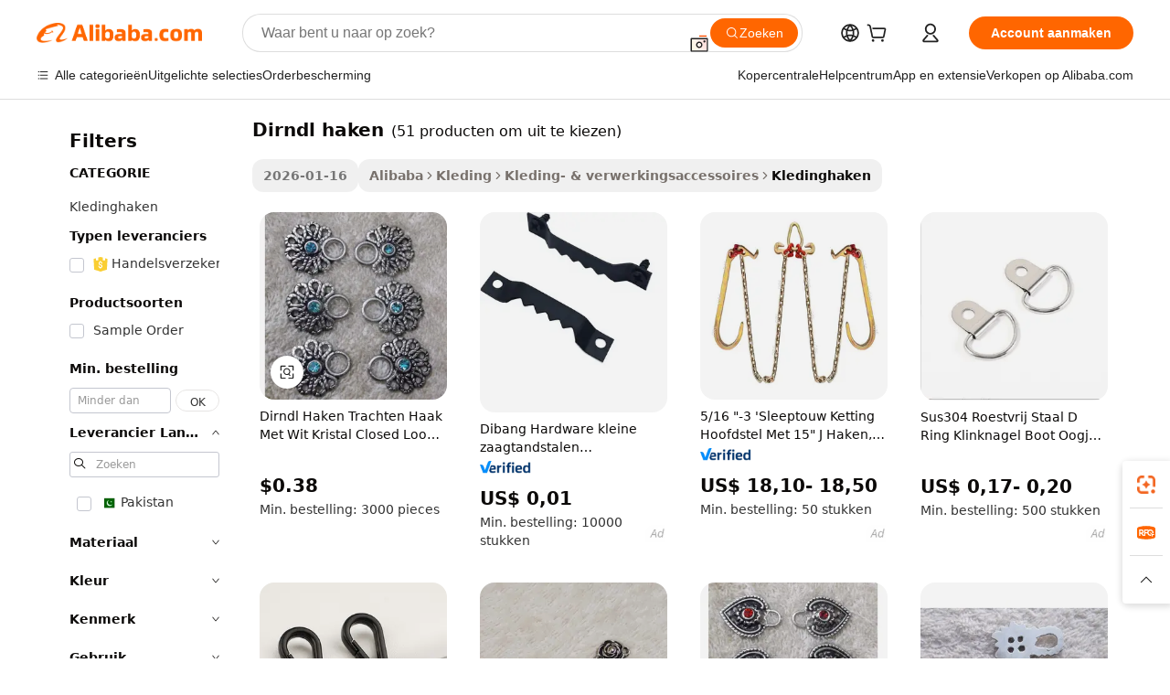

--- FILE ---
content_type: text/html;charset=UTF-8
request_url: https://dutch.alibaba.com/g/dirndl-hooks.html
body_size: 174363
content:

<!-- screen_content -->

    <!-- tangram:5410 begin-->
    <!-- tangram:529998 begin-->
    
<!DOCTYPE html>
<html lang="nl" dir="ltr">
  <head>
        <script>
      window.__BB = {
        scene: window.__bb_scene || 'traffic-free-goods'
      };
      window.__BB.BB_CWV_IGNORE = {
          lcp_element: ['#icbu-buyer-pc-top-banner'],
          lcp_url: [],
        };
      window._timing = {}
      window._timing.first_start = Date.now();
      window.needLoginInspiration = Boolean(false);
      // 变量用于标记页面首次可见时间
      let firstVisibleTime = null;
      if (typeof document.hidden !== 'undefined') {
        // 页面首次加载时直接统计
        if (!document.hidden) {
          firstVisibleTime = Date.now();
          window.__BB_timex = 1
        } else {
          // 页面不可见时监听 visibilitychange 事件
          document.addEventListener('visibilitychange', () => {
            if (!document.hidden) {
              firstVisibleTime = Date.now();
              window.__BB_timex = firstVisibleTime - window.performance.timing.navigationStart
              window.__BB.firstVisibleTime = window.__BB_timex
              console.log("Page became visible after "+ window.__BB_timex + " ms");
            }
          }, { once: true });  // 确保只触发一次
        }
      } else {
        console.warn('Page Visibility API is not supported in this browser.');
      }
    </script>
        <meta name="data-spm" content="a2700">
        <meta name="aplus-xplug" content="NONE">
        <meta name="aplus-icbu-disable-umid" content="1">
        <meta name="google-translate-customization" content="9de59014edaf3b99-22e1cf3b5ca21786-g00bb439a5e9e5f8f-f">
    <meta name="yandex-verification" content="25a76ba8e4443bb3" />
    <meta name="msvalidate.01" content="E3FBF0E89B724C30844BF17C59608E8F" />
    <meta name="viewport" content="width=device-width, initial-scale=1.0, maximum-scale=5.0, user-scalable=yes">
        <link rel="preconnect" href="https://s.alicdn.com/" crossorigin>
    <link rel="dns-prefetch" href="https://s.alicdn.com">
                        <link rel="preload" href="https://s.alicdn.com/@g/alilog/??aplus_plugin_icbufront/index.js,mlog/aplus_v2.js" as="script">
        <link rel="preload" href="https://s.alicdn.com/@img/imgextra/i2/O1CN0153JdbU26g4bILVOyC_!!6000000007690-2-tps-418-58.png" as="image">
        <script>
            window.__APLUS_ABRATE__ = {
        perf_group: 'base64cached',
        scene: "traffic-free-goods",
      };
    </script>
    <meta name="aplus-mmstat-timeout" content="15000">
        <meta content="text/html; charset=utf-8" http-equiv="Content-Type">
          <title>Betrouwbare kledinghaken voor een veilige bevestiging - Bulk aankoopopties beschikbaar dirndl haken</title>
      <meta name="keywords" content="metal snap hook,hook and loop,wall hook">
      <meta name="description" content="Ontdek premium kwaliteit  dirndl haken  ontworpen voor duurzaamheid en stijl. Ideaal voor fabrikanten en retailers die op zoek zijn naar betrouwbare oplossingen voor kleding. Verbeter uw inventaris met veelzijdige opties die inspelen op uiteenlopende modebehoeften.">
            <meta name="pagetiming-rate" content="9">
      <meta name="pagetiming-resource-rate" content="4">
                    <link rel="canonical" href="https://dutch.alibaba.com/g/dirndl-hooks.html">
                              <link rel="alternate" hreflang="fr" href="https://french.alibaba.com/g/dirndl-hooks.html">
                  <link rel="alternate" hreflang="de" href="https://german.alibaba.com/g/dirndl-hooks.html">
                  <link rel="alternate" hreflang="pt" href="https://portuguese.alibaba.com/g/dirndl-hooks.html">
                  <link rel="alternate" hreflang="it" href="https://italian.alibaba.com/g/dirndl-hooks.html">
                  <link rel="alternate" hreflang="es" href="https://spanish.alibaba.com/g/dirndl-hooks.html">
                  <link rel="alternate" hreflang="ru" href="https://russian.alibaba.com/g/dirndl-hooks.html">
                  <link rel="alternate" hreflang="ko" href="https://korean.alibaba.com/g/dirndl-hooks.html">
                  <link rel="alternate" hreflang="ar" href="https://arabic.alibaba.com/g/dirndl-hooks.html">
                  <link rel="alternate" hreflang="ja" href="https://japanese.alibaba.com/g/dirndl-hooks.html">
                  <link rel="alternate" hreflang="tr" href="https://turkish.alibaba.com/g/dirndl-hooks.html">
                  <link rel="alternate" hreflang="th" href="https://thai.alibaba.com/g/dirndl-hooks.html">
                  <link rel="alternate" hreflang="vi" href="https://vietnamese.alibaba.com/g/dirndl-hooks.html">
                  <link rel="alternate" hreflang="nl" href="https://dutch.alibaba.com/g/dirndl-hooks.html">
                  <link rel="alternate" hreflang="he" href="https://hebrew.alibaba.com/g/dirndl-hooks.html">
                  <link rel="alternate" hreflang="id" href="https://indonesian.alibaba.com/g/dirndl-hooks.html">
                  <link rel="alternate" hreflang="hi" href="https://hindi.alibaba.com/g/dirndl-hooks.html">
                  <link rel="alternate" hreflang="en" href="https://www.alibaba.com/showroom/dirndl-hooks.html">
                  <link rel="alternate" hreflang="zh" href="https://chinese.alibaba.com/g/dirndl-hooks.html">
                  <link rel="alternate" hreflang="x-default" href="https://www.alibaba.com/showroom/dirndl-hooks.html">
                                        <script>
      // Aplus 配置自动打点
      var queue = window.goldlog_queue || (window.goldlog_queue = []);
      var tags = ["button", "a", "div", "span", "i", "svg", "input", "li", "tr"];
      queue.push(
        {
          action: 'goldlog.appendMetaInfo',
          arguments: [
            'aplus-auto-exp',
            [
              {
                logkey: '/sc.ug_msite.new_product_exp',
                cssSelector: '[data-spm-exp]',
                props: ["data-spm-exp"],
              },
              {
                logkey: '/sc.ug_pc.seolist_product_exp',
                cssSelector: '.traffic-card-gallery',
                props: ["data-spm-exp"],
              }
            ]
          ]
        }
      )
      queue.push({
        action: 'goldlog.setMetaInfo',
        arguments: ['aplus-auto-clk', JSON.stringify(tags.map(tag =>({
          "logkey": "/sc.ug_msite.new_product_clk",
          tag,
          "filter": "data-spm-clk",
          "props": ["data-spm-clk"]
        })))],
      });
    </script>
  </head>
  <div id="icbu-header"><div id="the-new-header" data-version="4.4.0" data-tnh-auto-exp="tnh-expose" data-scenes="search-products" style="position: relative;background-color: #fff;border-bottom: 1px solid #ddd;box-sizing: border-box; font-family:Inter,SF Pro Text,Roboto,Helvetica Neue,Helvetica,Tahoma,Arial,PingFang SC,Microsoft YaHei;"><div style="display: flex;align-items:center;height: 72px;min-width: 1200px;max-width: 1580px;margin: 0 auto;padding: 0 40px;box-sizing: border-box;"><img style="height: 29px; width: 209px;" src="https://s.alicdn.com/@img/imgextra/i2/O1CN0153JdbU26g4bILVOyC_!!6000000007690-2-tps-418-58.png" alt="" /></div><div style="min-width: 1200px;max-width: 1580px;margin: 0 auto;overflow: hidden;font-size: 14px;display: flex;justify-content: space-between;padding: 0 40px;box-sizing: border-box;"><div style="display: flex; align-items: center; justify-content: space-between"><div style="position: relative; height: 36px; padding: 0 28px 0 20px">All categories</div><div style="position: relative; height: 36px; padding-right: 28px">Featured selections</div><div style="position: relative; height: 36px">Trade Assurance</div></div><div style="display: flex; align-items: center; justify-content: space-between"><div style="position: relative; height: 36px; padding-right: 28px">Buyer Central</div><div style="position: relative; height: 36px; padding-right: 28px">Help Center</div><div style="position: relative; height: 36px; padding-right: 28px">Get the app</div><div style="position: relative; height: 36px">Become a supplier</div></div></div></div></div></div>
  <body data-spm="7724857" style="min-height: calc(100vh + 1px)"><script 
id="beacon-aplus"   
src="//s.alicdn.com/@g/alilog/??aplus_plugin_icbufront/index.js,mlog/aplus_v2.js"
exparams="aplus=async&userid=&aplus&ali_beacon_id=&ali_apache_id=&ali_apache_track=&ali_apache_tracktmp=&eagleeye_traceid=2103060f17694057320671477e0c7f&ip=3%2e137%2e213%2e15&dmtrack_c={ali%5fresin%5ftrace%3dse%5frst%3dnull%7csp%5fviewtype%3dY%7cset%3d3%7cser%3d1007%7cpageId%3d0d6892815f2d4eceb00b6cfe7e58071c%7cm%5fpageid%3dnull%7cpvmi%3db430c2e6e6cf4e938f87762625df9cab%7csek%5fsepd%3ddirndl%2bhaken%7csek%3ddirndl%2bhooks%7cse%5fpn%3d1%7cp4pid%3d3efb2ab0%2d71bf%2d4ae6%2d81a7%2ddd17fddb1261%7csclkid%3dnull%7cforecast%5fpost%5fcate%3dnull%7cseo%5fnew%5fuser%5fflag%3dfalse%7ccategoryId%3d100005737%7cseo%5fsearch%5fmodel%5fupgrade%5fv2%3d2025070801%7cseo%5fmodule%5fcard%5f20240624%3d202406242%7clong%5ftext%5fgoogle%5ftranslate%5fv2%3d2407142%7cseo%5fcontent%5ftd%5fbottom%5ftext%5fupdate%5fkey%3d2025070801%7cseo%5fsearch%5fmodel%5fupgrade%5fv3%3d2025072201%7cdamo%5falt%5freplace%3d2485818%7cseo%5fsearch%5fmodel%5fmulti%5fupgrade%5fv3%3d2025081101%7cwap%5fcross%3d2007659%7cwap%5fcs%5faction%3d2005494%7cAPP%5fVisitor%5fActive%3d26701%7cseo%5fshowroom%5fgoods%5fmix%3d2005244%7cseo%5fdefault%5fcached%5flong%5ftext%5ffrom%5fnew%5fkeyword%5fstep%3d2024122502%7cshowroom%5fgeneral%5ftemplate%3d2005292%7cshowroom%5freview%3d20230308%7cwap%5fcs%5ftext%3dnull%7cstructured%5fdata%3d2025052702%7cseo%5fmulti%5fstyle%5ftext%5fupdate%3d2511181%7cpc%5fnew%5fheader%3dnull%7cseo%5fmeta%5fcate%5ftemplate%5fv1%3d2025042401%7cseo%5fmeta%5ftd%5fsearch%5fkeyword%5fstep%5fv1%3d2025040999%7cshowroom%5fft%5flong%5ftext%5fbaks%3d80802%7cAPP%5fGrowing%5fBuyer%5fHigh%5fIntent%5fActive%3d25488%7cshowroom%5fpc%5fv2019%3d2104%7cAPP%5fProspecting%5fBuyer%3d26712%7ccache%5fcontrol%3dnull%7cAPP%5fChurned%5fCore%5fBuyer%3d25463%7cseo%5fdefault%5fcached%5flong%5ftext%5fstep%3d24110802%7camp%5flighthouse%5fscore%5fimage%3d19657%7cseo%5fft%5ftranslate%5fgemini%3d25012003%7cwap%5fnode%5fssr%3d2015725%7cdataphant%5fopen%3d27030%7clongtext%5fmulti%5fstyle%5fexpand%5frussian%3d2510142%7cseo%5flongtext%5fgoogle%5fdata%5fsection%3d25021702%7cindustry%5fpopular%5ffloor%3dnull%7cwap%5fad%5fgoods%5fproduct%5finterval%3dnull%7cseo%5fgoods%5fbootom%5fwholesale%5flink%3d2486162%7cseo%5fmiddle%5fwholesale%5flink%3d2486164%7cseo%5fkeyword%5faatest%3d8%7cft%5flong%5ftext%5fenpand%5fstep2%3d121602%7cseo%5fft%5flongtext%5fexpand%5fstep3%3d25012102%7cseo%5fwap%5fheadercard%3d2006288%7cAPP%5fChurned%5fInactive%5fVisitor%3d25497%7cAPP%5fGrowing%5fBuyer%5fHigh%5fIntent%5fInactive%3d25484%7cseo%5fmeta%5ftd%5fmulti%5fkey%3d2025061801%7ctop%5frecommend%5f20250120%3d202501201%7clongtext%5fmulti%5fstyle%5fexpand%5ffrench%5fcopy%3d25091802%7clongtext%5fmulti%5fstyle%5fexpand%5ffrench%5fcopy%5fcopy%3d25092502%7clong%5ftext%5fpaa%3d2020801%7cseo%5ffloor%5fexp%3dnull%7cseo%5fshowroom%5falgo%5flink%3d17764%7cseo%5fmeta%5ftd%5faib%5fgeneral%5fkey%3d2025091901%7ccountry%5findustry%3d202311033%7cpc%5ffree%5fswitchtosearch%3d2020529%7cshowroom%5fft%5flong%5ftext%5fenpand%5fstep1%3d101102%7cseo%5fshowroom%5fnorel%3dnull%7cplp%5fstyle%5f25%5fpc%3d202505222%7cseo%5fggs%5flayer%3d10011%7cquery%5fmutil%5flang%5ftranslate%3d2025060300%7cseo%5fsearch%5fmulti%5fsearch%5ftype%5fv2%3d2026012201%7cAPP%5fChurned%5fBuyer%3d25467%7cstream%5frender%5fperf%5fopt%3d2309181%7cwap%5fgoods%3d2007383%7cseo%5fshowroom%5fsimilar%5f20240614%3d202406142%7cchinese%5fopen%3d6307%7cquery%5fgpt%5ftranslate%3d20240820%7cad%5fproduct%5finterval%3dnull%7camp%5fto%5fpwa%3d2007359%7cplp%5faib%5fmulti%5fai%5fmeta%3d20250401%7cwap%5fsupplier%5fcontent%3dnull%7cpc%5ffree%5frefactoring%3d20220315%7csso%5foem%5ffloor%3d30031%7cAPP%5fGrowing%5fBuyer%5fInactive%3d25474%7cseo%5fpc%5fnew%5fview%5f20240807%3d202408072%7cseo%5fbottom%5ftext%5fentity%5fkey%5fcopy%3d2025062400%7cstream%5frender%3d433763%7cseo%5fmodule%5fcard%5f20240424%3d202404241%7cseo%5ftitle%5freplace%5f20191226%3d5841%7clongtext%5fmulti%5fstyle%5fexpand%3d25090802%7cgoogleweblight%3d6516%7clighthouse%5fbase64%3d2005760%7cAPP%5fProspecting%5fBuyer%5fActive%3d26713%7cad%5fgoods%5fproduct%5finterval%3dnull%7cseo%5fbottom%5fdeep%5fextend%5fkw%5fkey%3d2025071101%7clongtext%5fmulti%5fstyle%5fexpand%5fturkish%3d25102801%7cilink%5fuv%3d20240911%7cwap%5flist%5fwakeup%3d2005832%7ctpp%5fcrosslink%5fpc%3d20205311%7cseo%5ftop%5fbooth%3d18501%7cAPP%5fGrowing%5fBuyer%5fLess%5fActive%3d25472%7cseo%5fsearch%5fmodel%5fupgrade%5frank%3d2025092401%7cgoodslayer%3d7977%7cft%5flong%5ftext%5ftranslate%5fexpand%5fstep1%3d24110802%7cseo%5fheaderstyle%5ftraffic%5fkey%5fv1%3d2025072100%7ccrosslink%5fswitch%3d2008141%7cp4p%5foutline%3d20240328%7cseo%5fmeta%5ftd%5faib%5fv2%5fkey%3d2025091800%7crts%5fmulti%3d2008404%7cseo%5fad%5foptimization%5fkey%5fv2%3d2025072300%7cAPP%5fVisitor%5fLess%5fActive%3d26697%7cseo%5fsearch%5franker%5fid%3d2025112401%7cplp%5fstyle%5f25%3d202505192%7ccdn%5fvm%3d2007368%7cwap%5fad%5fproduct%5finterval%3dnull%7cseo%5fsearch%5fmodel%5fmulti%5fupgrade%5frank%3d2025092401%7cpc%5fcard%5fshare%3d2025081201%7cAPP%5fGrowing%5fBuyer%5fHigh%5fIntent%5fLess%5fActive%3d25480%7cgoods%5ftitle%5fsubstitute%3d9617%7cwap%5fscreen%5fexp%3d2025081400%7creact%5fheader%5ftest%3d202502182%7cpc%5fcs%5fcolor%3d2005788%7cshowroom%5fft%5flong%5ftext%5ftest%3d72502%7cone%5ftap%5flogin%5fABTest%3d202308153%7cseo%5fhyh%5fshow%5ftags%3d9867%7cplp%5fstructured%5fdata%3d2508182%7cguide%5fdelete%3d2008526%7cseo%5findustry%5ftemplate%3dnull%7cseo%5fmeta%5ftd%5fmulti%5fes%5fkey%3d2025073101%7cseo%5fshowroom%5fdata%5fmix%3d19888%7csso%5ftop%5franking%5ffloor%3d20031%7cseo%5ftd%5fdeep%5fupgrade%5fkey%5fv3%3d2025081101%7cwap%5fue%5fone%3d2025111401%7cshowroom%5fto%5frts%5flink%3d2008480%7ccountrysearch%5ftest%3dnull%7cseo%5fplp%5fdate%5fv2%3d2025102702%7cshowroom%5flist%5fnew%5farrival%3d2811002%7cchannel%5famp%5fto%5fpwa%3dnull%7cseo%5fmulti%5fstyles%5flong%5ftext%3d2503172%7cseo%5fmeta%5ftext%5fmutli%5fcate%5ftemplate%5fv1%3d2025080801%7cseo%5fdefault%5fcached%5fmutil%5flong%5ftext%5fstep%3d24110436%7cseo%5faction%5fpoint%5ftype%3d22823%7cseo%5faib%5ftd%5flaunch%5f20240828%5fcopy%3d202408282%7cseo%5fshowroom%5fwholesale%5flink%3d2486142%7cseo%5fperf%5fimprove%3d2023999%7cseo%5fwap%5flist%5fbounce%5f01%3d2063%7cseo%5fwap%5flist%5fbounce%5f02%3d2128%7cAPP%5fGrowing%5fBuyer%5fActive%3d25492%7cvideolayer%3dnull%7cvideo%5fplay%3dnull%7cAPP%5fChurned%5fMember%5fInactive%3d25501%7cseo%5fgoogle%5fnew%5fstruct%3d438326%7cicbu%5falgo%5fp4p%5fseo%5fad%3d2025072300%7ctpp%5ftrace%3dseoKeyword%2dseoKeyword%5fv3%2dbase%2dORIGINAL}&pageid=0389d50f21033e531769405732&hn=ensearchweb033003062083%2erg%2dus%2deast%2eus68&asid=AQAAAAAk/XZpKV3pHQAAAACTc/EA+bmfYQ==&treq=&tres=" async>
</script>
            <style>body{background-color:white;}.no-scrollbar.il-sticky.il-top-0.il-max-h-\[100vh\].il-w-\[200px\].il-flex-shrink-0.il-flex-grow-0.il-overflow-y-scroll{background-color:#FFF;padding-left:12px}</style>
                    <!-- tangram:530006 begin-->
<!--  -->
 <style>
   @keyframes il-spin {
     to {
       transform: rotate(360deg);
     }
   }
   @keyframes il-pulse {
     50% {
       opacity: 0.5;
     }
   }
   .traffic-card-gallery {display: flex;position: relative;flex-direction: column;justify-content: flex-start;border-radius: 0.5rem;background-color: #fff;padding: 0.5rem 0.5rem 1rem;overflow: hidden;font-size: 0.75rem;line-height: 1rem;}
   .traffic-card-list {display: flex;position: relative;flex-direction: row;justify-content: flex-start;border-bottom-width: 1px;background-color: #fff;padding: 1rem;height: 292px;overflow: hidden;font-size: 0.75rem;line-height: 1rem;}
   .product-price {
     b {
       font-size: 22px;
     }
   }
   .skel-loading {
       animation: il-pulse 2s cubic-bezier(0.4, 0, 0.6, 1) infinite;background-color: hsl(60, 4.8%, 95.9%);
   }
 </style>
<div id="first-cached-card">
  <div style="box-sizing:border-box;display: flex;position: absolute;left: 0;right: 0;margin: 0 auto;z-index: 1;min-width: 1200px;max-width: 1580px;padding: 0.75rem 3.25rem 0;pointer-events: none;">
    <!--页面左侧区域-->
    <div style="width: 200px;padding-top: 1rem;padding-left:12px; background-color: #fff;border-radius: 0.25rem">
      <div class="skel-loading" style="height: 1.5rem;width: 50%;border-radius: 0.25rem;"></div>
      <div style="margin-top: 1rem;margin-bottom: 1rem;">
        <div class="skel-loading" style="height: 1rem;width: calc(100% * 5 / 6);"></div>
        <div
          class="skel-loading"
          style="margin-top: 1rem;height: 1rem;width: calc(100% * 8 / 12);"
        ></div>
        <div class="skel-loading" style="margin-top: 1rem;height: 1rem;width: 75%;"></div>
        <div
          class="skel-loading"
          style="margin-top: 1rem;height: 1rem;width: calc(100% * 7 / 12);"
        ></div>
      </div>
      <div class="skel-loading" style="height: 1.5rem;width: 50%;border-radius: 0.25rem;"></div>
      <div style="margin-top: 1rem;margin-bottom: 1rem;">
        <div class="skel-loading" style="height: 1rem;width: calc(100% * 5 / 6);"></div>
        <div
          class="skel-loading"
          style="margin-top: 1rem;height: 1rem;width: calc(100% * 8 / 12);"
        ></div>
        <div class="skel-loading" style="margin-top: 1rem;height: 1rem;width: 75%;"></div>
        <div
          class="skel-loading"
          style="margin-top: 1rem;height: 1rem;width: calc(100% * 7 / 12);"
        ></div>
      </div>
      <div class="skel-loading" style="height: 1.5rem;width: 50%;border-radius: 0.25rem;"></div>
      <div style="margin-top: 1rem;margin-bottom: 1rem;">
        <div class="skel-loading" style="height: 1rem;width: calc(100% * 5 / 6);"></div>
        <div
          class="skel-loading"
          style="margin-top: 1rem;height: 1rem;width: calc(100% * 8 / 12);"
        ></div>
        <div class="skel-loading" style="margin-top: 1rem;height: 1rem;width: 75%;"></div>
        <div
          class="skel-loading"
          style="margin-top: 1rem;height: 1rem;width: calc(100% * 7 / 12);"
        ></div>
      </div>
      <div class="skel-loading" style="height: 1.5rem;width: 50%;border-radius: 0.25rem;"></div>
      <div style="margin-top: 1rem;margin-bottom: 1rem;">
        <div class="skel-loading" style="height: 1rem;width: calc(100% * 5 / 6);"></div>
        <div
          class="skel-loading"
          style="margin-top: 1rem;height: 1rem;width: calc(100% * 8 / 12);"
        ></div>
        <div class="skel-loading" style="margin-top: 1rem;height: 1rem;width: 75%;"></div>
        <div
          class="skel-loading"
          style="margin-top: 1rem;height: 1rem;width: calc(100% * 7 / 12);"
        ></div>
      </div>
      <div class="skel-loading" style="height: 1.5rem;width: 50%;border-radius: 0.25rem;"></div>
      <div style="margin-top: 1rem;margin-bottom: 1rem;">
        <div class="skel-loading" style="height: 1rem;width: calc(100% * 5 / 6);"></div>
        <div
          class="skel-loading"
          style="margin-top: 1rem;height: 1rem;width: calc(100% * 8 / 12);"
        ></div>
        <div class="skel-loading" style="margin-top: 1rem;height: 1rem;width: 75%;"></div>
        <div
          class="skel-loading"
          style="margin-top: 1rem;height: 1rem;width: calc(100% * 7 / 12);"
        ></div>
      </div>
      <div class="skel-loading" style="height: 1.5rem;width: 50%;border-radius: 0.25rem;"></div>
      <div style="margin-top: 1rem;margin-bottom: 1rem;">
        <div class="skel-loading" style="height: 1rem;width: calc(100% * 5 / 6);"></div>
        <div
          class="skel-loading"
          style="margin-top: 1rem;height: 1rem;width: calc(100% * 8 / 12);"
        ></div>
        <div class="skel-loading" style="margin-top: 1rem;height: 1rem;width: 75%;"></div>
        <div
          class="skel-loading"
          style="margin-top: 1rem;height: 1rem;width: calc(100% * 7 / 12);"
        ></div>
      </div>
    </div>
    <!--页面主体区域-->
    <div style="flex: 1 1 0%; overflow: hidden;padding: 0.5rem 0.5rem 0.5rem 1.5rem">
      <div style="height: 1.25rem;margin-bottom: 1rem;"></div>
      <!-- keywords -->
      <div style="margin-bottom: 1rem;height: 1.75rem;font-weight: 700;font-size: 1.25rem;line-height: 1.75rem;"></div>
      <!-- longtext -->
            <div style="width: calc(25% - 0.9rem);pointer-events: auto">
        <div class="traffic-card-gallery">
          <!-- ProductImage -->
          <a href="//www.alibaba.com/product-detail/Dirndl-Hooks-Trachten-Hook-with-White_50034422408.html?from=SEO" target="_blank" style="position: relative;margin-bottom: 0.5rem;aspect-ratio: 1;overflow: hidden;border-radius: 0.5rem;">
            <div style="display: flex; overflow: hidden">
              <div style="position: relative;margin: 0;width: 100%;min-width: 0;flex-shrink: 0;flex-grow: 0;flex-basis: 100%;padding: 0;">
                <img style="position: relative; aspect-ratio: 1; width: 100%" src="[data-uri]" loading="eager" />
                <div style="position: absolute;left: 0;bottom: 0;right: 0;top: 0;background-color: #000;opacity: 0.05;"></div>
              </div>
            </div>
          </a>
          <div style="display: flex;flex: 1 1 0%;flex-direction: column;justify-content: space-between;">
            <div>
              <a class="skel-loading" style="margin-top: 0.5rem;display:inline-block;width:100%;height:1rem;" href="//www.alibaba.com/product-detail/Dirndl-Hooks-Trachten-Hook-with-White_50034422408.html" target="_blank"></a>
              <a class="skel-loading" style="margin-top: 0.125rem;display:inline-block;width:100%;height:1rem;" href="//www.alibaba.com/product-detail/Dirndl-Hooks-Trachten-Hook-with-White_50034422408.html" target="_blank"></a>
              <div class="skel-loading" style="margin-top: 0.25rem;height:1.625rem;width:75%"></div>
              <div class="skel-loading" style="margin-top: 0.5rem;height: 1rem;width:50%"></div>
              <div class="skel-loading" style="margin-top:0.25rem;height:1rem;width:25%"></div>
            </div>
          </div>

        </div>
      </div>

    </div>
  </div>
</div>
<!-- tangram:530006 end-->
            <style>.component-left-filter-callback{display:flex;position:relative;margin-top:10px;height:1200px}.component-left-filter-callback img{width:200px}.component-left-filter-callback i{position:absolute;top:5%;left:50%}.related-search-wrapper{padding:.5rem;--tw-bg-opacity: 1;background-color:#fff;background-color:rgba(255,255,255,var(--tw-bg-opacity, 1));border-width:1px;border-color:var(--input)}.related-search-wrapper .related-search-box{margin:12px 16px}.related-search-wrapper .related-search-box .related-search-title{display:inline;float:start;color:#666;word-wrap:break-word;margin-right:12px;width:13%}.related-search-wrapper .related-search-box .related-search-content{display:flex;flex-wrap:wrap}.related-search-wrapper .related-search-box .related-search-content .related-search-link{margin-right:12px;width:23%;overflow:hidden;color:#666;text-overflow:ellipsis;white-space:nowrap}.product-title img{margin-right:.5rem;display:inline-block;height:1rem;vertical-align:sub}.product-price b{font-size:22px}.similar-icon{position:absolute;bottom:12px;z-index:2;right:12px}.rfq-card{display:inline-block;position:relative;box-sizing:border-box;margin-bottom:36px}.rfq-card .rfq-card-content{display:flex;position:relative;flex-direction:column;align-items:flex-start;background-size:cover;background-color:#fff;padding:12px;width:100%;height:100%}.rfq-card .rfq-card-content .rfq-card-icon{margin-top:50px}.rfq-card .rfq-card-content .rfq-card-icon img{width:45px}.rfq-card .rfq-card-content .rfq-card-top-title{margin-top:14px;color:#222;font-weight:400;font-size:16px}.rfq-card .rfq-card-content .rfq-card-title{margin-top:24px;color:#333;font-weight:800;font-size:20px}.rfq-card .rfq-card-content .rfq-card-input-box{margin-top:24px;width:100%}.rfq-card .rfq-card-content .rfq-card-input-box textarea{box-sizing:border-box;border:1px solid #ddd;border-radius:4px;background-color:#fff;padding:9px 12px;width:100%;height:88px;resize:none;color:#666;font-weight:400;font-size:13px;font-family:inherit}.rfq-card .rfq-card-content .rfq-card-button{margin-top:24px;border:1px solid #666;border-radius:16px;background-color:#fff;width:67%;color:#000;font-weight:700;font-size:14px;line-height:30px;text-align:center}[data-modulename^=ProductList-] div{contain-intrinsic-size:auto 500px}.traffic-card-gallery:hover{--tw-shadow: 0px 2px 6px 2px rgba(0,0,0,.12157);--tw-shadow-colored: 0px 2px 6px 2px var(--tw-shadow-color);box-shadow:0 0 #0000,0 0 #0000,0 2px 6px 2px #0000001f;box-shadow:var(--tw-ring-offset-shadow, 0 0 rgba(0,0,0,0)),var(--tw-ring-shadow, 0 0 rgba(0,0,0,0)),var(--tw-shadow);z-index:10}.traffic-card-gallery{position:relative;display:flex;flex-direction:column;justify-content:flex-start;overflow:hidden;border-radius:.75rem;--tw-bg-opacity: 1;background-color:#fff;background-color:rgba(255,255,255,var(--tw-bg-opacity, 1));padding:.5rem;font-size:.75rem;line-height:1rem}.traffic-card-list{position:relative;display:flex;height:292px;flex-direction:row;justify-content:flex-start;overflow:hidden;border-bottom-width:1px;--tw-bg-opacity: 1;background-color:#fff;background-color:rgba(255,255,255,var(--tw-bg-opacity, 1));padding:1rem;font-size:.75rem;line-height:1rem}.traffic-card-g-industry:hover{--tw-shadow: 0 0 10px rgba(0,0,0,.1);--tw-shadow-colored: 0 0 10px var(--tw-shadow-color);box-shadow:0 0 #0000,0 0 #0000,0 0 10px #0000001a;box-shadow:var(--tw-ring-offset-shadow, 0 0 rgba(0,0,0,0)),var(--tw-ring-shadow, 0 0 rgba(0,0,0,0)),var(--tw-shadow)}.traffic-card-g-industry{position:relative;border-radius:var(--radius);--tw-bg-opacity: 1;background-color:#fff;background-color:rgba(255,255,255,var(--tw-bg-opacity, 1));padding:1.25rem .75rem .75rem;font-size:.875rem;line-height:1.25rem}.module-filter-section-wrapper{max-height:none!important;overflow-x:hidden}*,:before,:after{--tw-border-spacing-x: 0;--tw-border-spacing-y: 0;--tw-translate-x: 0;--tw-translate-y: 0;--tw-rotate: 0;--tw-skew-x: 0;--tw-skew-y: 0;--tw-scale-x: 1;--tw-scale-y: 1;--tw-pan-x: ;--tw-pan-y: ;--tw-pinch-zoom: ;--tw-scroll-snap-strictness: proximity;--tw-gradient-from-position: ;--tw-gradient-via-position: ;--tw-gradient-to-position: ;--tw-ordinal: ;--tw-slashed-zero: ;--tw-numeric-figure: ;--tw-numeric-spacing: ;--tw-numeric-fraction: ;--tw-ring-inset: ;--tw-ring-offset-width: 0px;--tw-ring-offset-color: #fff;--tw-ring-color: rgba(59, 130, 246, .5);--tw-ring-offset-shadow: 0 0 rgba(0,0,0,0);--tw-ring-shadow: 0 0 rgba(0,0,0,0);--tw-shadow: 0 0 rgba(0,0,0,0);--tw-shadow-colored: 0 0 rgba(0,0,0,0);--tw-blur: ;--tw-brightness: ;--tw-contrast: ;--tw-grayscale: ;--tw-hue-rotate: ;--tw-invert: ;--tw-saturate: ;--tw-sepia: ;--tw-drop-shadow: ;--tw-backdrop-blur: ;--tw-backdrop-brightness: ;--tw-backdrop-contrast: ;--tw-backdrop-grayscale: ;--tw-backdrop-hue-rotate: ;--tw-backdrop-invert: ;--tw-backdrop-opacity: ;--tw-backdrop-saturate: ;--tw-backdrop-sepia: ;--tw-contain-size: ;--tw-contain-layout: ;--tw-contain-paint: ;--tw-contain-style: }::backdrop{--tw-border-spacing-x: 0;--tw-border-spacing-y: 0;--tw-translate-x: 0;--tw-translate-y: 0;--tw-rotate: 0;--tw-skew-x: 0;--tw-skew-y: 0;--tw-scale-x: 1;--tw-scale-y: 1;--tw-pan-x: ;--tw-pan-y: ;--tw-pinch-zoom: ;--tw-scroll-snap-strictness: proximity;--tw-gradient-from-position: ;--tw-gradient-via-position: ;--tw-gradient-to-position: ;--tw-ordinal: ;--tw-slashed-zero: ;--tw-numeric-figure: ;--tw-numeric-spacing: ;--tw-numeric-fraction: ;--tw-ring-inset: ;--tw-ring-offset-width: 0px;--tw-ring-offset-color: #fff;--tw-ring-color: rgba(59, 130, 246, .5);--tw-ring-offset-shadow: 0 0 rgba(0,0,0,0);--tw-ring-shadow: 0 0 rgba(0,0,0,0);--tw-shadow: 0 0 rgba(0,0,0,0);--tw-shadow-colored: 0 0 rgba(0,0,0,0);--tw-blur: ;--tw-brightness: ;--tw-contrast: ;--tw-grayscale: ;--tw-hue-rotate: ;--tw-invert: ;--tw-saturate: ;--tw-sepia: ;--tw-drop-shadow: ;--tw-backdrop-blur: ;--tw-backdrop-brightness: ;--tw-backdrop-contrast: ;--tw-backdrop-grayscale: ;--tw-backdrop-hue-rotate: ;--tw-backdrop-invert: ;--tw-backdrop-opacity: ;--tw-backdrop-saturate: ;--tw-backdrop-sepia: ;--tw-contain-size: ;--tw-contain-layout: ;--tw-contain-paint: ;--tw-contain-style: }*,:before,:after{box-sizing:border-box;border-width:0;border-style:solid;border-color:#e5e7eb}:before,:after{--tw-content: ""}html,:host{line-height:1.5;-webkit-text-size-adjust:100%;-moz-tab-size:4;-o-tab-size:4;tab-size:4;font-family:ui-sans-serif,system-ui,-apple-system,Segoe UI,Roboto,Ubuntu,Cantarell,Noto Sans,sans-serif,"Apple Color Emoji","Segoe UI Emoji",Segoe UI Symbol,"Noto Color Emoji";font-feature-settings:normal;font-variation-settings:normal;-webkit-tap-highlight-color:transparent}body{margin:0;line-height:inherit}hr{height:0;color:inherit;border-top-width:1px}abbr:where([title]){text-decoration:underline;-webkit-text-decoration:underline dotted;text-decoration:underline dotted}h1,h2,h3,h4,h5,h6{font-size:inherit;font-weight:inherit}a{color:inherit;text-decoration:inherit}b,strong{font-weight:bolder}code,kbd,samp,pre{font-family:ui-monospace,SFMono-Regular,Menlo,Monaco,Consolas,Liberation Mono,Courier New,monospace;font-feature-settings:normal;font-variation-settings:normal;font-size:1em}small{font-size:80%}sub,sup{font-size:75%;line-height:0;position:relative;vertical-align:baseline}sub{bottom:-.25em}sup{top:-.5em}table{text-indent:0;border-color:inherit;border-collapse:collapse}button,input,optgroup,select,textarea{font-family:inherit;font-feature-settings:inherit;font-variation-settings:inherit;font-size:100%;font-weight:inherit;line-height:inherit;letter-spacing:inherit;color:inherit;margin:0;padding:0}button,select{text-transform:none}button,input:where([type=button]),input:where([type=reset]),input:where([type=submit]){-webkit-appearance:button;background-color:transparent;background-image:none}:-moz-focusring{outline:auto}:-moz-ui-invalid{box-shadow:none}progress{vertical-align:baseline}::-webkit-inner-spin-button,::-webkit-outer-spin-button{height:auto}[type=search]{-webkit-appearance:textfield;outline-offset:-2px}::-webkit-search-decoration{-webkit-appearance:none}::-webkit-file-upload-button{-webkit-appearance:button;font:inherit}summary{display:list-item}blockquote,dl,dd,h1,h2,h3,h4,h5,h6,hr,figure,p,pre{margin:0}fieldset{margin:0;padding:0}legend{padding:0}ol,ul,menu{list-style:none;margin:0;padding:0}dialog{padding:0}textarea{resize:vertical}input::-moz-placeholder,textarea::-moz-placeholder{opacity:1;color:#9ca3af}input::placeholder,textarea::placeholder{opacity:1;color:#9ca3af}button,[role=button]{cursor:pointer}:disabled{cursor:default}img,svg,video,canvas,audio,iframe,embed,object{display:block;vertical-align:middle}img,video{max-width:100%;height:auto}[hidden]:where(:not([hidden=until-found])){display:none}:root{--background: hsl(0, 0%, 100%);--foreground: hsl(20, 14.3%, 4.1%);--card: hsl(0, 0%, 100%);--card-foreground: hsl(20, 14.3%, 4.1%);--popover: hsl(0, 0%, 100%);--popover-foreground: hsl(20, 14.3%, 4.1%);--primary: hsl(24, 100%, 50%);--primary-foreground: hsl(60, 9.1%, 97.8%);--secondary: hsl(60, 4.8%, 95.9%);--secondary-foreground: #333;--muted: hsl(60, 4.8%, 95.9%);--muted-foreground: hsl(25, 5.3%, 44.7%);--accent: hsl(60, 4.8%, 95.9%);--accent-foreground: hsl(24, 9.8%, 10%);--destructive: hsl(0, 84.2%, 60.2%);--destructive-foreground: hsl(60, 9.1%, 97.8%);--border: hsl(20, 5.9%, 90%);--input: hsl(20, 5.9%, 90%);--ring: hsl(24.6, 95%, 53.1%);--radius: 1rem}.dark{--background: hsl(20, 14.3%, 4.1%);--foreground: hsl(60, 9.1%, 97.8%);--card: hsl(20, 14.3%, 4.1%);--card-foreground: hsl(60, 9.1%, 97.8%);--popover: hsl(20, 14.3%, 4.1%);--popover-foreground: hsl(60, 9.1%, 97.8%);--primary: hsl(20.5, 90.2%, 48.2%);--primary-foreground: hsl(60, 9.1%, 97.8%);--secondary: hsl(12, 6.5%, 15.1%);--secondary-foreground: hsl(60, 9.1%, 97.8%);--muted: hsl(12, 6.5%, 15.1%);--muted-foreground: hsl(24, 5.4%, 63.9%);--accent: hsl(12, 6.5%, 15.1%);--accent-foreground: hsl(60, 9.1%, 97.8%);--destructive: hsl(0, 72.2%, 50.6%);--destructive-foreground: hsl(60, 9.1%, 97.8%);--border: hsl(12, 6.5%, 15.1%);--input: hsl(12, 6.5%, 15.1%);--ring: hsl(20.5, 90.2%, 48.2%)}*{border-color:#e7e5e4;border-color:var(--border)}body{background-color:#fff;background-color:var(--background);color:#0c0a09;color:var(--foreground)}.il-sr-only{position:absolute;width:1px;height:1px;padding:0;margin:-1px;overflow:hidden;clip:rect(0,0,0,0);white-space:nowrap;border-width:0}.il-invisible{visibility:hidden}.il-fixed{position:fixed}.il-absolute{position:absolute}.il-relative{position:relative}.il-sticky{position:sticky}.il-inset-0{inset:0}.il--bottom-12{bottom:-3rem}.il--top-12{top:-3rem}.il-bottom-0{bottom:0}.il-bottom-2{bottom:.5rem}.il-bottom-3{bottom:.75rem}.il-bottom-4{bottom:1rem}.il-end-0{right:0}.il-end-2{right:.5rem}.il-end-3{right:.75rem}.il-end-4{right:1rem}.il-left-0{left:0}.il-left-3{left:.75rem}.il-right-0{right:0}.il-right-2{right:.5rem}.il-right-3{right:.75rem}.il-start-0{left:0}.il-start-1\/2{left:50%}.il-start-2{left:.5rem}.il-start-3{left:.75rem}.il-start-\[50\%\]{left:50%}.il-top-0{top:0}.il-top-1\/2{top:50%}.il-top-16{top:4rem}.il-top-4{top:1rem}.il-top-\[50\%\]{top:50%}.il-z-10{z-index:10}.il-z-50{z-index:50}.il-z-\[9999\]{z-index:9999}.il-col-span-4{grid-column:span 4 / span 4}.il-m-0{margin:0}.il-m-3{margin:.75rem}.il-m-auto{margin:auto}.il-mx-auto{margin-left:auto;margin-right:auto}.il-my-3{margin-top:.75rem;margin-bottom:.75rem}.il-my-5{margin-top:1.25rem;margin-bottom:1.25rem}.il-my-auto{margin-top:auto;margin-bottom:auto}.\!il-mb-4{margin-bottom:1rem!important}.il--mt-4{margin-top:-1rem}.il-mb-0{margin-bottom:0}.il-mb-1{margin-bottom:.25rem}.il-mb-2{margin-bottom:.5rem}.il-mb-3{margin-bottom:.75rem}.il-mb-4{margin-bottom:1rem}.il-mb-5{margin-bottom:1.25rem}.il-mb-6{margin-bottom:1.5rem}.il-mb-8{margin-bottom:2rem}.il-mb-\[-0\.75rem\]{margin-bottom:-.75rem}.il-mb-\[0\.125rem\]{margin-bottom:.125rem}.il-me-1{margin-right:.25rem}.il-me-2{margin-right:.5rem}.il-me-3{margin-right:.75rem}.il-me-auto{margin-right:auto}.il-mr-1{margin-right:.25rem}.il-mr-2{margin-right:.5rem}.il-ms-1{margin-left:.25rem}.il-ms-4{margin-left:1rem}.il-ms-5{margin-left:1.25rem}.il-ms-8{margin-left:2rem}.il-ms-\[\.375rem\]{margin-left:.375rem}.il-ms-auto{margin-left:auto}.il-mt-0{margin-top:0}.il-mt-0\.5{margin-top:.125rem}.il-mt-1{margin-top:.25rem}.il-mt-2{margin-top:.5rem}.il-mt-3{margin-top:.75rem}.il-mt-4{margin-top:1rem}.il-mt-6{margin-top:1.5rem}.il-line-clamp-1{overflow:hidden;display:-webkit-box;-webkit-box-orient:vertical;-webkit-line-clamp:1}.il-line-clamp-2{overflow:hidden;display:-webkit-box;-webkit-box-orient:vertical;-webkit-line-clamp:2}.il-line-clamp-6{overflow:hidden;display:-webkit-box;-webkit-box-orient:vertical;-webkit-line-clamp:6}.il-inline-block{display:inline-block}.il-inline{display:inline}.il-flex{display:flex}.il-inline-flex{display:inline-flex}.il-grid{display:grid}.il-aspect-square{aspect-ratio:1 / 1}.il-size-5{width:1.25rem;height:1.25rem}.il-h-1{height:.25rem}.il-h-10{height:2.5rem}.il-h-11{height:2.75rem}.il-h-20{height:5rem}.il-h-24{height:6rem}.il-h-3\.5{height:.875rem}.il-h-4{height:1rem}.il-h-40{height:10rem}.il-h-6{height:1.5rem}.il-h-8{height:2rem}.il-h-9{height:2.25rem}.il-h-\[150px\]{height:150px}.il-h-\[152px\]{height:152px}.il-h-\[18\.25rem\]{height:18.25rem}.il-h-\[292px\]{height:292px}.il-h-\[600px\]{height:600px}.il-h-auto{height:auto}.il-h-fit{height:-moz-fit-content;height:fit-content}.il-h-full{height:100%}.il-h-screen{height:100vh}.il-max-h-\[100vh\]{max-height:100vh}.il-w-1\/2{width:50%}.il-w-10{width:2.5rem}.il-w-10\/12{width:83.333333%}.il-w-4{width:1rem}.il-w-6{width:1.5rem}.il-w-64{width:16rem}.il-w-7\/12{width:58.333333%}.il-w-72{width:18rem}.il-w-8{width:2rem}.il-w-8\/12{width:66.666667%}.il-w-9{width:2.25rem}.il-w-9\/12{width:75%}.il-w-\[200px\]{width:200px}.il-w-\[84px\]{width:84px}.il-w-fit{width:-moz-fit-content;width:fit-content}.il-w-full{width:100%}.il-w-screen{width:100vw}.il-min-w-0{min-width:0px}.il-min-w-3{min-width:.75rem}.il-min-w-\[1200px\]{min-width:1200px}.il-max-w-\[1000px\]{max-width:1000px}.il-max-w-\[1580px\]{max-width:1580px}.il-max-w-full{max-width:100%}.il-max-w-lg{max-width:32rem}.il-flex-1{flex:1 1 0%}.il-flex-shrink-0,.il-shrink-0{flex-shrink:0}.il-flex-grow-0,.il-grow-0{flex-grow:0}.il-basis-24{flex-basis:6rem}.il-basis-full{flex-basis:100%}.il-origin-\[--radix-tooltip-content-transform-origin\]{transform-origin:var(--radix-tooltip-content-transform-origin)}.il--translate-x-1\/2{--tw-translate-x: -50%;transform:translate(-50%,var(--tw-translate-y)) rotate(var(--tw-rotate)) skew(var(--tw-skew-x)) skewY(var(--tw-skew-y)) scaleX(var(--tw-scale-x)) scaleY(var(--tw-scale-y));transform:translate(var(--tw-translate-x),var(--tw-translate-y)) rotate(var(--tw-rotate)) skew(var(--tw-skew-x)) skewY(var(--tw-skew-y)) scaleX(var(--tw-scale-x)) scaleY(var(--tw-scale-y))}.il--translate-y-1\/2{--tw-translate-y: -50%;transform:translate(var(--tw-translate-x),-50%) rotate(var(--tw-rotate)) skew(var(--tw-skew-x)) skewY(var(--tw-skew-y)) scaleX(var(--tw-scale-x)) scaleY(var(--tw-scale-y));transform:translate(var(--tw-translate-x),var(--tw-translate-y)) rotate(var(--tw-rotate)) skew(var(--tw-skew-x)) skewY(var(--tw-skew-y)) scaleX(var(--tw-scale-x)) scaleY(var(--tw-scale-y))}.il-translate-x-\[-50\%\]{--tw-translate-x: -50%;transform:translate(-50%,var(--tw-translate-y)) rotate(var(--tw-rotate)) skew(var(--tw-skew-x)) skewY(var(--tw-skew-y)) scaleX(var(--tw-scale-x)) scaleY(var(--tw-scale-y));transform:translate(var(--tw-translate-x),var(--tw-translate-y)) rotate(var(--tw-rotate)) skew(var(--tw-skew-x)) skewY(var(--tw-skew-y)) scaleX(var(--tw-scale-x)) scaleY(var(--tw-scale-y))}.il-translate-y-\[-50\%\]{--tw-translate-y: -50%;transform:translate(var(--tw-translate-x),-50%) rotate(var(--tw-rotate)) skew(var(--tw-skew-x)) skewY(var(--tw-skew-y)) scaleX(var(--tw-scale-x)) scaleY(var(--tw-scale-y));transform:translate(var(--tw-translate-x),var(--tw-translate-y)) rotate(var(--tw-rotate)) skew(var(--tw-skew-x)) skewY(var(--tw-skew-y)) scaleX(var(--tw-scale-x)) scaleY(var(--tw-scale-y))}.il-rotate-90{--tw-rotate: 90deg;transform:translate(var(--tw-translate-x),var(--tw-translate-y)) rotate(90deg) skew(var(--tw-skew-x)) skewY(var(--tw-skew-y)) scaleX(var(--tw-scale-x)) scaleY(var(--tw-scale-y));transform:translate(var(--tw-translate-x),var(--tw-translate-y)) rotate(var(--tw-rotate)) skew(var(--tw-skew-x)) skewY(var(--tw-skew-y)) scaleX(var(--tw-scale-x)) scaleY(var(--tw-scale-y))}@keyframes il-pulse{50%{opacity:.5}}.il-animate-pulse{animation:il-pulse 2s cubic-bezier(.4,0,.6,1) infinite}@keyframes il-spin{to{transform:rotate(360deg)}}.il-animate-spin{animation:il-spin 1s linear infinite}.il-cursor-pointer{cursor:pointer}.il-list-disc{list-style-type:disc}.il-grid-cols-2{grid-template-columns:repeat(2,minmax(0,1fr))}.il-grid-cols-4{grid-template-columns:repeat(4,minmax(0,1fr))}.il-flex-row{flex-direction:row}.il-flex-col{flex-direction:column}.il-flex-col-reverse{flex-direction:column-reverse}.il-flex-wrap{flex-wrap:wrap}.il-flex-nowrap{flex-wrap:nowrap}.il-items-start{align-items:flex-start}.il-items-center{align-items:center}.il-items-baseline{align-items:baseline}.il-justify-start{justify-content:flex-start}.il-justify-end{justify-content:flex-end}.il-justify-center{justify-content:center}.il-justify-between{justify-content:space-between}.il-gap-1{gap:.25rem}.il-gap-1\.5{gap:.375rem}.il-gap-10{gap:2.5rem}.il-gap-2{gap:.5rem}.il-gap-3{gap:.75rem}.il-gap-4{gap:1rem}.il-gap-8{gap:2rem}.il-gap-\[\.0938rem\]{gap:.0938rem}.il-gap-\[\.375rem\]{gap:.375rem}.il-gap-\[0\.125rem\]{gap:.125rem}.\!il-gap-x-5{-moz-column-gap:1.25rem!important;column-gap:1.25rem!important}.\!il-gap-y-5{row-gap:1.25rem!important}.il-space-y-1\.5>:not([hidden])~:not([hidden]){--tw-space-y-reverse: 0;margin-top:calc(.375rem * (1 - var(--tw-space-y-reverse)));margin-top:.375rem;margin-top:calc(.375rem * calc(1 - var(--tw-space-y-reverse)));margin-bottom:0rem;margin-bottom:calc(.375rem * var(--tw-space-y-reverse))}.il-space-y-4>:not([hidden])~:not([hidden]){--tw-space-y-reverse: 0;margin-top:calc(1rem * (1 - var(--tw-space-y-reverse)));margin-top:1rem;margin-top:calc(1rem * calc(1 - var(--tw-space-y-reverse)));margin-bottom:0rem;margin-bottom:calc(1rem * var(--tw-space-y-reverse))}.il-overflow-hidden{overflow:hidden}.il-overflow-y-auto{overflow-y:auto}.il-overflow-y-scroll{overflow-y:scroll}.il-truncate{overflow:hidden;text-overflow:ellipsis;white-space:nowrap}.il-text-ellipsis{text-overflow:ellipsis}.il-whitespace-normal{white-space:normal}.il-whitespace-nowrap{white-space:nowrap}.il-break-normal{word-wrap:normal;word-break:normal}.il-break-words{word-wrap:break-word}.il-break-all{word-break:break-all}.il-rounded{border-radius:.25rem}.il-rounded-2xl{border-radius:1rem}.il-rounded-\[0\.5rem\]{border-radius:.5rem}.il-rounded-\[1\.25rem\]{border-radius:1.25rem}.il-rounded-full{border-radius:9999px}.il-rounded-lg{border-radius:1rem;border-radius:var(--radius)}.il-rounded-md{border-radius:calc(1rem - 2px);border-radius:calc(var(--radius) - 2px)}.il-rounded-sm{border-radius:calc(1rem - 4px);border-radius:calc(var(--radius) - 4px)}.il-rounded-xl{border-radius:.75rem}.il-border,.il-border-\[1px\]{border-width:1px}.il-border-b,.il-border-b-\[1px\]{border-bottom-width:1px}.il-border-solid{border-style:solid}.il-border-none{border-style:none}.il-border-\[\#222\]{--tw-border-opacity: 1;border-color:#222;border-color:rgba(34,34,34,var(--tw-border-opacity, 1))}.il-border-\[\#DDD\]{--tw-border-opacity: 1;border-color:#ddd;border-color:rgba(221,221,221,var(--tw-border-opacity, 1))}.il-border-foreground{border-color:#0c0a09;border-color:var(--foreground)}.il-border-input{border-color:#e7e5e4;border-color:var(--input)}.il-bg-\[\#F8F8F8\]{--tw-bg-opacity: 1;background-color:#f8f8f8;background-color:rgba(248,248,248,var(--tw-bg-opacity, 1))}.il-bg-\[\#d9d9d963\]{background-color:#d9d9d963}.il-bg-accent{background-color:#f5f5f4;background-color:var(--accent)}.il-bg-background{background-color:#fff;background-color:var(--background)}.il-bg-black{--tw-bg-opacity: 1;background-color:#000;background-color:rgba(0,0,0,var(--tw-bg-opacity, 1))}.il-bg-black\/80{background-color:#000c}.il-bg-destructive{background-color:#ef4444;background-color:var(--destructive)}.il-bg-gray-300{--tw-bg-opacity: 1;background-color:#d1d5db;background-color:rgba(209,213,219,var(--tw-bg-opacity, 1))}.il-bg-muted{background-color:#f5f5f4;background-color:var(--muted)}.il-bg-orange-500{--tw-bg-opacity: 1;background-color:#f97316;background-color:rgba(249,115,22,var(--tw-bg-opacity, 1))}.il-bg-popover{background-color:#fff;background-color:var(--popover)}.il-bg-primary{background-color:#f60;background-color:var(--primary)}.il-bg-secondary{background-color:#f5f5f4;background-color:var(--secondary)}.il-bg-transparent{background-color:transparent}.il-bg-white{--tw-bg-opacity: 1;background-color:#fff;background-color:rgba(255,255,255,var(--tw-bg-opacity, 1))}.il-bg-opacity-80{--tw-bg-opacity: .8}.il-bg-cover{background-size:cover}.il-bg-no-repeat{background-repeat:no-repeat}.il-fill-black{fill:#000}.il-object-cover{-o-object-fit:cover;object-fit:cover}.il-p-0{padding:0}.il-p-1{padding:.25rem}.il-p-2{padding:.5rem}.il-p-3{padding:.75rem}.il-p-4{padding:1rem}.il-p-5{padding:1.25rem}.il-p-6{padding:1.5rem}.il-px-2{padding-left:.5rem;padding-right:.5rem}.il-px-3{padding-left:.75rem;padding-right:.75rem}.il-py-0\.5{padding-top:.125rem;padding-bottom:.125rem}.il-py-1\.5{padding-top:.375rem;padding-bottom:.375rem}.il-py-10{padding-top:2.5rem;padding-bottom:2.5rem}.il-py-2{padding-top:.5rem;padding-bottom:.5rem}.il-py-3{padding-top:.75rem;padding-bottom:.75rem}.il-pb-0{padding-bottom:0}.il-pb-3{padding-bottom:.75rem}.il-pb-4{padding-bottom:1rem}.il-pb-8{padding-bottom:2rem}.il-pe-0{padding-right:0}.il-pe-2{padding-right:.5rem}.il-pe-3{padding-right:.75rem}.il-pe-4{padding-right:1rem}.il-pe-6{padding-right:1.5rem}.il-pe-8{padding-right:2rem}.il-pe-\[12px\]{padding-right:12px}.il-pe-\[3\.25rem\]{padding-right:3.25rem}.il-pl-4{padding-left:1rem}.il-ps-0{padding-left:0}.il-ps-2{padding-left:.5rem}.il-ps-3{padding-left:.75rem}.il-ps-4{padding-left:1rem}.il-ps-6{padding-left:1.5rem}.il-ps-8{padding-left:2rem}.il-ps-\[12px\]{padding-left:12px}.il-ps-\[3\.25rem\]{padding-left:3.25rem}.il-pt-10{padding-top:2.5rem}.il-pt-4{padding-top:1rem}.il-pt-5{padding-top:1.25rem}.il-pt-6{padding-top:1.5rem}.il-pt-7{padding-top:1.75rem}.il-text-center{text-align:center}.il-text-start{text-align:left}.il-text-2xl{font-size:1.5rem;line-height:2rem}.il-text-base{font-size:1rem;line-height:1.5rem}.il-text-lg{font-size:1.125rem;line-height:1.75rem}.il-text-sm{font-size:.875rem;line-height:1.25rem}.il-text-xl{font-size:1.25rem;line-height:1.75rem}.il-text-xs{font-size:.75rem;line-height:1rem}.il-font-\[600\]{font-weight:600}.il-font-bold{font-weight:700}.il-font-medium{font-weight:500}.il-font-normal{font-weight:400}.il-font-semibold{font-weight:600}.il-leading-3{line-height:.75rem}.il-leading-4{line-height:1rem}.il-leading-\[1\.43\]{line-height:1.43}.il-leading-\[18px\]{line-height:18px}.il-leading-\[26px\]{line-height:26px}.il-leading-none{line-height:1}.il-tracking-tight{letter-spacing:-.025em}.il-text-\[\#00820D\]{--tw-text-opacity: 1;color:#00820d;color:rgba(0,130,13,var(--tw-text-opacity, 1))}.il-text-\[\#222\]{--tw-text-opacity: 1;color:#222;color:rgba(34,34,34,var(--tw-text-opacity, 1))}.il-text-\[\#444\]{--tw-text-opacity: 1;color:#444;color:rgba(68,68,68,var(--tw-text-opacity, 1))}.il-text-\[\#4B1D1F\]{--tw-text-opacity: 1;color:#4b1d1f;color:rgba(75,29,31,var(--tw-text-opacity, 1))}.il-text-\[\#767676\]{--tw-text-opacity: 1;color:#767676;color:rgba(118,118,118,var(--tw-text-opacity, 1))}.il-text-\[\#D04A0A\]{--tw-text-opacity: 1;color:#d04a0a;color:rgba(208,74,10,var(--tw-text-opacity, 1))}.il-text-\[\#F7421E\]{--tw-text-opacity: 1;color:#f7421e;color:rgba(247,66,30,var(--tw-text-opacity, 1))}.il-text-\[\#FF6600\]{--tw-text-opacity: 1;color:#f60;color:rgba(255,102,0,var(--tw-text-opacity, 1))}.il-text-\[\#f7421e\]{--tw-text-opacity: 1;color:#f7421e;color:rgba(247,66,30,var(--tw-text-opacity, 1))}.il-text-destructive-foreground{color:#fafaf9;color:var(--destructive-foreground)}.il-text-foreground{color:#0c0a09;color:var(--foreground)}.il-text-muted-foreground{color:#78716c;color:var(--muted-foreground)}.il-text-popover-foreground{color:#0c0a09;color:var(--popover-foreground)}.il-text-primary{color:#f60;color:var(--primary)}.il-text-primary-foreground{color:#fafaf9;color:var(--primary-foreground)}.il-text-secondary-foreground{color:#333;color:var(--secondary-foreground)}.il-text-white{--tw-text-opacity: 1;color:#fff;color:rgba(255,255,255,var(--tw-text-opacity, 1))}.il-underline{text-decoration-line:underline}.il-line-through{text-decoration-line:line-through}.il-underline-offset-4{text-underline-offset:4px}.il-opacity-5{opacity:.05}.il-opacity-70{opacity:.7}.il-shadow-\[0_2px_6px_2px_rgba\(0\,0\,0\,0\.12\)\]{--tw-shadow: 0 2px 6px 2px rgba(0,0,0,.12);--tw-shadow-colored: 0 2px 6px 2px var(--tw-shadow-color);box-shadow:0 0 #0000,0 0 #0000,0 2px 6px 2px #0000001f;box-shadow:var(--tw-ring-offset-shadow, 0 0 rgba(0,0,0,0)),var(--tw-ring-shadow, 0 0 rgba(0,0,0,0)),var(--tw-shadow)}.il-shadow-cards{--tw-shadow: 0 0 10px rgba(0,0,0,.1);--tw-shadow-colored: 0 0 10px var(--tw-shadow-color);box-shadow:0 0 #0000,0 0 #0000,0 0 10px #0000001a;box-shadow:var(--tw-ring-offset-shadow, 0 0 rgba(0,0,0,0)),var(--tw-ring-shadow, 0 0 rgba(0,0,0,0)),var(--tw-shadow)}.il-shadow-lg{--tw-shadow: 0 10px 15px -3px rgba(0, 0, 0, .1), 0 4px 6px -4px rgba(0, 0, 0, .1);--tw-shadow-colored: 0 10px 15px -3px var(--tw-shadow-color), 0 4px 6px -4px var(--tw-shadow-color);box-shadow:0 0 #0000,0 0 #0000,0 10px 15px -3px #0000001a,0 4px 6px -4px #0000001a;box-shadow:var(--tw-ring-offset-shadow, 0 0 rgba(0,0,0,0)),var(--tw-ring-shadow, 0 0 rgba(0,0,0,0)),var(--tw-shadow)}.il-shadow-md{--tw-shadow: 0 4px 6px -1px rgba(0, 0, 0, .1), 0 2px 4px -2px rgba(0, 0, 0, .1);--tw-shadow-colored: 0 4px 6px -1px var(--tw-shadow-color), 0 2px 4px -2px var(--tw-shadow-color);box-shadow:0 0 #0000,0 0 #0000,0 4px 6px -1px #0000001a,0 2px 4px -2px #0000001a;box-shadow:var(--tw-ring-offset-shadow, 0 0 rgba(0,0,0,0)),var(--tw-ring-shadow, 0 0 rgba(0,0,0,0)),var(--tw-shadow)}.il-outline-none{outline:2px solid transparent;outline-offset:2px}.il-outline-1{outline-width:1px}.il-ring-offset-background{--tw-ring-offset-color: var(--background)}.il-transition-colors{transition-property:color,background-color,border-color,text-decoration-color,fill,stroke;transition-timing-function:cubic-bezier(.4,0,.2,1);transition-duration:.15s}.il-transition-opacity{transition-property:opacity;transition-timing-function:cubic-bezier(.4,0,.2,1);transition-duration:.15s}.il-transition-transform{transition-property:transform;transition-timing-function:cubic-bezier(.4,0,.2,1);transition-duration:.15s}.il-duration-200{transition-duration:.2s}.il-duration-300{transition-duration:.3s}.il-ease-in-out{transition-timing-function:cubic-bezier(.4,0,.2,1)}@keyframes enter{0%{opacity:1;opacity:var(--tw-enter-opacity, 1);transform:translateZ(0) scaleZ(1) rotate(0);transform:translate3d(var(--tw-enter-translate-x, 0),var(--tw-enter-translate-y, 0),0) scale3d(var(--tw-enter-scale, 1),var(--tw-enter-scale, 1),var(--tw-enter-scale, 1)) rotate(var(--tw-enter-rotate, 0))}}@keyframes exit{to{opacity:1;opacity:var(--tw-exit-opacity, 1);transform:translateZ(0) scaleZ(1) rotate(0);transform:translate3d(var(--tw-exit-translate-x, 0),var(--tw-exit-translate-y, 0),0) scale3d(var(--tw-exit-scale, 1),var(--tw-exit-scale, 1),var(--tw-exit-scale, 1)) rotate(var(--tw-exit-rotate, 0))}}.il-animate-in{animation-name:enter;animation-duration:.15s;--tw-enter-opacity: initial;--tw-enter-scale: initial;--tw-enter-rotate: initial;--tw-enter-translate-x: initial;--tw-enter-translate-y: initial}.il-fade-in-0{--tw-enter-opacity: 0}.il-zoom-in-95{--tw-enter-scale: .95}.il-duration-200{animation-duration:.2s}.il-duration-300{animation-duration:.3s}.il-ease-in-out{animation-timing-function:cubic-bezier(.4,0,.2,1)}.no-scrollbar::-webkit-scrollbar{display:none}.no-scrollbar{-ms-overflow-style:none;scrollbar-width:none}.longtext-style-inmodel h2{margin-bottom:.5rem;margin-top:1rem;font-size:1rem;line-height:1.5rem;font-weight:700}.first-of-type\:il-ms-4:first-of-type{margin-left:1rem}.hover\:il-bg-\[\#f4f4f4\]:hover{--tw-bg-opacity: 1;background-color:#f4f4f4;background-color:rgba(244,244,244,var(--tw-bg-opacity, 1))}.hover\:il-bg-accent:hover{background-color:#f5f5f4;background-color:var(--accent)}.hover\:il-text-accent-foreground:hover{color:#1c1917;color:var(--accent-foreground)}.hover\:il-text-foreground:hover{color:#0c0a09;color:var(--foreground)}.hover\:il-underline:hover{text-decoration-line:underline}.hover\:il-opacity-100:hover{opacity:1}.hover\:il-opacity-90:hover{opacity:.9}.focus\:il-outline-none:focus{outline:2px solid transparent;outline-offset:2px}.focus\:il-ring-2:focus{--tw-ring-offset-shadow: var(--tw-ring-inset) 0 0 0 var(--tw-ring-offset-width) var(--tw-ring-offset-color);--tw-ring-shadow: var(--tw-ring-inset) 0 0 0 calc(2px + var(--tw-ring-offset-width)) var(--tw-ring-color);box-shadow:var(--tw-ring-offset-shadow),var(--tw-ring-shadow),0 0 #0000;box-shadow:var(--tw-ring-offset-shadow),var(--tw-ring-shadow),var(--tw-shadow, 0 0 rgba(0,0,0,0))}.focus\:il-ring-ring:focus{--tw-ring-color: var(--ring)}.focus\:il-ring-offset-2:focus{--tw-ring-offset-width: 2px}.focus-visible\:il-outline-none:focus-visible{outline:2px solid transparent;outline-offset:2px}.focus-visible\:il-ring-2:focus-visible{--tw-ring-offset-shadow: var(--tw-ring-inset) 0 0 0 var(--tw-ring-offset-width) var(--tw-ring-offset-color);--tw-ring-shadow: var(--tw-ring-inset) 0 0 0 calc(2px + var(--tw-ring-offset-width)) var(--tw-ring-color);box-shadow:var(--tw-ring-offset-shadow),var(--tw-ring-shadow),0 0 #0000;box-shadow:var(--tw-ring-offset-shadow),var(--tw-ring-shadow),var(--tw-shadow, 0 0 rgba(0,0,0,0))}.focus-visible\:il-ring-ring:focus-visible{--tw-ring-color: var(--ring)}.focus-visible\:il-ring-offset-2:focus-visible{--tw-ring-offset-width: 2px}.active\:il-bg-primary:active{background-color:#f60;background-color:var(--primary)}.active\:il-bg-white:active{--tw-bg-opacity: 1;background-color:#fff;background-color:rgba(255,255,255,var(--tw-bg-opacity, 1))}.disabled\:il-pointer-events-none:disabled{pointer-events:none}.disabled\:il-opacity-10:disabled{opacity:.1}.il-group:hover .group-hover\:il-visible{visibility:visible}.il-group:hover .group-hover\:il-scale-110{--tw-scale-x: 1.1;--tw-scale-y: 1.1;transform:translate(var(--tw-translate-x),var(--tw-translate-y)) rotate(var(--tw-rotate)) skew(var(--tw-skew-x)) skewY(var(--tw-skew-y)) scaleX(1.1) scaleY(1.1);transform:translate(var(--tw-translate-x),var(--tw-translate-y)) rotate(var(--tw-rotate)) skew(var(--tw-skew-x)) skewY(var(--tw-skew-y)) scaleX(var(--tw-scale-x)) scaleY(var(--tw-scale-y))}.il-group:hover .group-hover\:il-underline{text-decoration-line:underline}.data-\[state\=open\]\:il-animate-in[data-state=open]{animation-name:enter;animation-duration:.15s;--tw-enter-opacity: initial;--tw-enter-scale: initial;--tw-enter-rotate: initial;--tw-enter-translate-x: initial;--tw-enter-translate-y: initial}.data-\[state\=closed\]\:il-animate-out[data-state=closed]{animation-name:exit;animation-duration:.15s;--tw-exit-opacity: initial;--tw-exit-scale: initial;--tw-exit-rotate: initial;--tw-exit-translate-x: initial;--tw-exit-translate-y: initial}.data-\[state\=closed\]\:il-fade-out-0[data-state=closed]{--tw-exit-opacity: 0}.data-\[state\=open\]\:il-fade-in-0[data-state=open]{--tw-enter-opacity: 0}.data-\[state\=closed\]\:il-zoom-out-95[data-state=closed]{--tw-exit-scale: .95}.data-\[state\=open\]\:il-zoom-in-95[data-state=open]{--tw-enter-scale: .95}.data-\[side\=bottom\]\:il-slide-in-from-top-2[data-side=bottom]{--tw-enter-translate-y: -.5rem}.data-\[side\=left\]\:il-slide-in-from-right-2[data-side=left]{--tw-enter-translate-x: .5rem}.data-\[side\=right\]\:il-slide-in-from-left-2[data-side=right]{--tw-enter-translate-x: -.5rem}.data-\[side\=top\]\:il-slide-in-from-bottom-2[data-side=top]{--tw-enter-translate-y: .5rem}@media (min-width: 640px){.sm\:il-flex-row{flex-direction:row}.sm\:il-justify-end{justify-content:flex-end}.sm\:il-gap-2\.5{gap:.625rem}.sm\:il-space-x-2>:not([hidden])~:not([hidden]){--tw-space-x-reverse: 0;margin-right:0rem;margin-right:calc(.5rem * var(--tw-space-x-reverse));margin-left:calc(.5rem * (1 - var(--tw-space-x-reverse)));margin-left:.5rem;margin-left:calc(.5rem * calc(1 - var(--tw-space-x-reverse)))}.sm\:il-rounded-lg{border-radius:1rem;border-radius:var(--radius)}.sm\:il-text-left{text-align:left}}.rtl\:il-translate-x-\[50\%\]:where([dir=rtl],[dir=rtl] *){--tw-translate-x: 50%;transform:translate(50%,var(--tw-translate-y)) rotate(var(--tw-rotate)) skew(var(--tw-skew-x)) skewY(var(--tw-skew-y)) scaleX(var(--tw-scale-x)) scaleY(var(--tw-scale-y));transform:translate(var(--tw-translate-x),var(--tw-translate-y)) rotate(var(--tw-rotate)) skew(var(--tw-skew-x)) skewY(var(--tw-skew-y)) scaleX(var(--tw-scale-x)) scaleY(var(--tw-scale-y))}.rtl\:il-scale-\[-1\]:where([dir=rtl],[dir=rtl] *){--tw-scale-x: -1;--tw-scale-y: -1;transform:translate(var(--tw-translate-x),var(--tw-translate-y)) rotate(var(--tw-rotate)) skew(var(--tw-skew-x)) skewY(var(--tw-skew-y)) scaleX(-1) scaleY(-1);transform:translate(var(--tw-translate-x),var(--tw-translate-y)) rotate(var(--tw-rotate)) skew(var(--tw-skew-x)) skewY(var(--tw-skew-y)) scaleX(var(--tw-scale-x)) scaleY(var(--tw-scale-y))}.rtl\:il-scale-x-\[-1\]:where([dir=rtl],[dir=rtl] *){--tw-scale-x: -1;transform:translate(var(--tw-translate-x),var(--tw-translate-y)) rotate(var(--tw-rotate)) skew(var(--tw-skew-x)) skewY(var(--tw-skew-y)) scaleX(-1) scaleY(var(--tw-scale-y));transform:translate(var(--tw-translate-x),var(--tw-translate-y)) rotate(var(--tw-rotate)) skew(var(--tw-skew-x)) skewY(var(--tw-skew-y)) scaleX(var(--tw-scale-x)) scaleY(var(--tw-scale-y))}.rtl\:il-flex-row-reverse:where([dir=rtl],[dir=rtl] *){flex-direction:row-reverse}.\[\&\>svg\]\:il-size-3\.5>svg{width:.875rem;height:.875rem}
</style>
            <style>.switch-to-popover-trigger{position:relative}.switch-to-popover-trigger .switch-to-popover-content{position:absolute;left:50%;z-index:9999;cursor:default}html[dir=rtl] .switch-to-popover-trigger .switch-to-popover-content{left:auto;right:50%}.switch-to-popover-trigger .switch-to-popover-content .down-arrow{width:0;height:0;border-left:11px solid transparent;border-right:11px solid transparent;border-bottom:12px solid #222;transform:translate(-50%);filter:drop-shadow(0 -2px 2px rgba(0,0,0,.05));z-index:1}html[dir=rtl] .switch-to-popover-trigger .switch-to-popover-content .down-arrow{transform:translate(50%)}.switch-to-popover-trigger .switch-to-popover-content .content-container{background-color:#222;border-radius:12px;padding:16px;color:#fff;transform:translate(-50%);width:320px;height:-moz-fit-content;height:fit-content;display:flex;justify-content:space-between;align-items:start}html[dir=rtl] .switch-to-popover-trigger .switch-to-popover-content .content-container{transform:translate(50%)}.switch-to-popover-trigger .switch-to-popover-content .content-container .content .title{font-size:14px;line-height:18px;font-weight:400}.switch-to-popover-trigger .switch-to-popover-content .content-container .actions{display:flex;justify-content:start;align-items:center;gap:12px;margin-top:12px}.switch-to-popover-trigger .switch-to-popover-content .content-container .actions .switch-button{background-color:#fff;color:#222;border-radius:999px;padding:4px 8px;font-weight:600;font-size:12px;line-height:16px;cursor:pointer}.switch-to-popover-trigger .switch-to-popover-content .content-container .actions .choose-another-button{color:#fff;padding:4px 8px;font-weight:600;font-size:12px;line-height:16px;cursor:pointer}.switch-to-popover-trigger .switch-to-popover-content .content-container .close-button{cursor:pointer}.tnh-message-content .tnh-messages-nodata .tnh-messages-nodata-info .img{width:100%;height:101px;margin-top:40px;margin-bottom:20px;background:url(https://s.alicdn.com/@img/imgextra/i4/O1CN01lnw1WK1bGeXDIoBnB_!!6000000003438-2-tps-399-303.png) no-repeat center center;background-size:133px 101px}#popup-root .functional-content .thirdpart-login .icon-facebook{background-image:url(https://s.alicdn.com/@img/imgextra/i1/O1CN01hUG9f21b67dGOuB2W_!!6000000003415-55-tps-40-40.svg)}#popup-root .functional-content .thirdpart-login .icon-google{background-image:url(https://s.alicdn.com/@img/imgextra/i1/O1CN01Qd3ZsM1C2aAxLHO2h_!!6000000000023-2-tps-120-120.png)}#popup-root .functional-content .thirdpart-login .icon-linkedin{background-image:url(https://s.alicdn.com/@img/imgextra/i1/O1CN01qVG1rv1lNCYkhep7t_!!6000000004806-55-tps-40-40.svg)}.tnh-logo{z-index:9999;display:flex;flex-shrink:0;width:185px;height:22px;background:url(https://s.alicdn.com/@img/imgextra/i2/O1CN0153JdbU26g4bILVOyC_!!6000000007690-2-tps-418-58.png) no-repeat 0 0;background-size:auto 22px;cursor:pointer}html[dir=rtl] .tnh-logo{background:url(https://s.alicdn.com/@img/imgextra/i2/O1CN0153JdbU26g4bILVOyC_!!6000000007690-2-tps-418-58.png) no-repeat 100% 0}.tnh-new-logo{width:185px;background:url(https://s.alicdn.com/@img/imgextra/i1/O1CN01e5zQ2S1cAWz26ivMo_!!6000000003560-2-tps-920-110.png) no-repeat 0 0;background-size:auto 22px;height:22px}html[dir=rtl] .tnh-new-logo{background:url(https://s.alicdn.com/@img/imgextra/i1/O1CN01e5zQ2S1cAWz26ivMo_!!6000000003560-2-tps-920-110.png) no-repeat 100% 0}.source-in-europe{display:flex;gap:32px;padding:0 10px}.source-in-europe .divider{flex-shrink:0;width:1px;background-color:#ddd}.source-in-europe .sie_info{flex-shrink:0;width:520px}.source-in-europe .sie_info .sie_info-logo{display:inline-block!important;height:28px}.source-in-europe .sie_info .sie_info-title{margin-top:24px;font-weight:700;font-size:20px;line-height:26px}.source-in-europe .sie_info .sie_info-description{margin-top:8px;font-size:14px;line-height:18px}.source-in-europe .sie_info .sie_info-sell-list{margin-top:24px;display:flex;flex-wrap:wrap;justify-content:space-between;gap:16px}.source-in-europe .sie_info .sie_info-sell-list-item{width:calc(50% - 8px);display:flex;align-items:center;padding:20px 16px;gap:12px;border-radius:12px;font-size:14px;line-height:18px;font-weight:600}.source-in-europe .sie_info .sie_info-sell-list-item img{width:28px;height:28px}.source-in-europe .sie_info .sie_info-btn{display:inline-block;min-width:240px;margin-top:24px;margin-bottom:30px;padding:13px 24px;background-color:#f60;opacity:.9;color:#fff!important;border-radius:99px;font-size:16px;font-weight:600;line-height:22px;-webkit-text-decoration:none;text-decoration:none;text-align:center;cursor:pointer;border:none}.source-in-europe .sie_info .sie_info-btn:hover{opacity:1}.source-in-europe .sie_cards{display:flex;flex-grow:1}.source-in-europe .sie_cards .sie_cards-product-list{display:flex;flex-grow:1;flex-wrap:wrap;justify-content:space-between;gap:32px 16px;max-height:376px;overflow:hidden}.source-in-europe .sie_cards .sie_cards-product-list.lt-14{justify-content:flex-start}.source-in-europe .sie_cards .sie_cards-product{width:110px;height:172px;display:flex;flex-direction:column;align-items:center;color:#222;box-sizing:border-box}.source-in-europe .sie_cards .sie_cards-product .img{display:flex;justify-content:center;align-items:center;position:relative;width:88px;height:88px;overflow:hidden;border-radius:88px}.source-in-europe .sie_cards .sie_cards-product .img img{width:88px;height:88px;-o-object-fit:cover;object-fit:cover}.source-in-europe .sie_cards .sie_cards-product .img:after{content:"";background-color:#0000001a;position:absolute;left:0;top:0;width:100%;height:100%}html[dir=rtl] .source-in-europe .sie_cards .sie_cards-product .img:after{left:auto;right:0}.source-in-europe .sie_cards .sie_cards-product .text{font-size:12px;line-height:16px;display:-webkit-box;overflow:hidden;text-overflow:ellipsis;-webkit-box-orient:vertical;-webkit-line-clamp:1}.source-in-europe .sie_cards .sie_cards-product .sie_cards-product-title{margin-top:12px;color:#222}.source-in-europe .sie_cards .sie_cards-product .sie_cards-product-sell,.source-in-europe .sie_cards .sie_cards-product .sie_cards-product-country-list{margin-top:4px;color:#767676}.source-in-europe .sie_cards .sie_cards-product .sie_cards-product-country-list{display:flex;gap:8px}.source-in-europe .sie_cards .sie_cards-product .sie_cards-product-country-list.one-country{gap:4px}.source-in-europe .sie_cards .sie_cards-product .sie_cards-product-country-list img{width:18px;height:13px}.source-in-europe.source-in-europe-europages .sie_info-btn{background-color:#7faf0d}.source-in-europe.source-in-europe-europages .sie_info-sell-list-item{background-color:#f2f7e7}.source-in-europe.source-in-europe-europages .sie_card{background:#7faf0d0d}.source-in-europe.source-in-europe-wlw .sie_info-btn{background-color:#0060df}.source-in-europe.source-in-europe-wlw .sie_info-sell-list-item{background-color:#f1f5fc}.source-in-europe.source-in-europe-wlw .sie_card{background:#0060df0d}.whatsapp-widget-content{display:flex;justify-content:space-between;gap:32px;align-items:center;width:100%;height:100%}.whatsapp-widget-content-left{display:flex;flex-direction:column;align-items:flex-start;gap:20px;flex:1 0 0;max-width:720px}.whatsapp-widget-content-left-image{width:138px;height:32px}.whatsapp-widget-content-left-content-title{color:#222;font-family:Inter;font-size:32px;font-style:normal;font-weight:700;line-height:42px;letter-spacing:0;margin-bottom:8px}.whatsapp-widget-content-left-content-info{color:#666;font-family:Inter;font-size:20px;font-style:normal;font-weight:400;line-height:26px;letter-spacing:0}.whatsapp-widget-content-left-button{display:flex;height:48px;padding:0 20px;justify-content:center;align-items:center;border-radius:24px;background:#d64000;overflow:hidden;color:#fff;text-align:center;text-overflow:ellipsis;font-family:Inter;font-size:16px;font-style:normal;font-weight:600;line-height:22px;line-height:var(--PC-Heading-S-line-height, 22px);letter-spacing:0;letter-spacing:var(--PC-Heading-S-tracking, 0)}.whatsapp-widget-content-right{display:flex;height:270px;flex-direction:row;align-items:center}.whatsapp-widget-content-right-QRCode{border-top-left-radius:20px;border-bottom-left-radius:20px;display:flex;height:270px;min-width:284px;padding:0 24px;flex-direction:column;justify-content:center;align-items:center;background:#ece8dd;gap:24px}html[dir=rtl] .whatsapp-widget-content-right-QRCode{border-radius:0 20px 20px 0}.whatsapp-widget-content-right-QRCode-container{width:144px;height:144px;padding:12px;border-radius:20px;background:#fff}.whatsapp-widget-content-right-QRCode-text{color:#767676;text-align:center;font-family:SF Pro Text;font-size:16px;font-style:normal;font-weight:400;line-height:19px;letter-spacing:0}.whatsapp-widget-content-right-image{border-top-right-radius:20px;border-bottom-right-radius:20px;width:270px;height:270px;aspect-ratio:1/1}html[dir=rtl] .whatsapp-widget-content-right-image{border-radius:20px 0 0 20px}.tnh-sub-tab{margin-left:28px;display:flex;flex-direction:row;gap:24px}html[dir=rtl] .tnh-sub-tab{margin-left:0;margin-right:28px}.tnh-sub-tab-item{display:flex;height:40px;max-width:160px;justify-content:center;align-items:center;color:#222;text-align:center;font-family:Inter;font-size:16px;font-style:normal;font-weight:500;line-height:normal;letter-spacing:-.48px}.tnh-sub-tab-item-active{font-weight:700;border-bottom:2px solid #222}.tnh-sub-title{padding-left:12px;margin-left:13px;position:relative;color:#222;-webkit-text-decoration:none;text-decoration:none;white-space:nowrap;font-weight:600;font-size:20px;line-height:22px}html[dir=rtl] .tnh-sub-title{padding-left:0;padding-right:12px;margin-left:0;margin-right:13px}.tnh-sub-title:active{-webkit-text-decoration:none;text-decoration:none}.tnh-sub-title:before{content:"";height:24px;width:1px;position:absolute;display:inline-block;background-color:#222;left:0;top:50%;transform:translateY(-50%)}html[dir=rtl] .tnh-sub-title:before{left:auto;right:0}.popup-content{margin:auto;background:#fff;width:50%;padding:5px;border:1px solid #d7d7d7}[role=tooltip].popup-content{width:200px;box-shadow:0 0 3px #00000029;border-radius:5px}.popup-overlay{background:#00000080}[data-popup=tooltip].popup-overlay{background:transparent}.popup-arrow{filter:drop-shadow(0 -3px 3px rgba(0,0,0,.16));color:#fff;stroke-width:2px;stroke:#d7d7d7;stroke-dasharray:30px;stroke-dashoffset:-54px;inset:0}.tnh-badge{position:relative}.tnh-badge i{position:absolute;top:-8px;left:50%;height:16px;padding:0 6px;border-radius:8px;background-color:#e52828;color:#fff;font-style:normal;font-size:12px;line-height:16px}html[dir=rtl] .tnh-badge i{left:auto;right:50%}.tnh-badge-nf i{position:relative;top:auto;left:auto;height:16px;padding:0 8px;border-radius:8px;background-color:#e52828;color:#fff;font-style:normal;font-size:12px;line-height:16px}html[dir=rtl] .tnh-badge-nf i{left:auto;right:auto}.tnh-button{display:block;flex-shrink:0;height:36px;padding:0 24px;outline:none;border-radius:9999px;background-color:#f60;color:#fff!important;text-align:center;font-weight:600;font-size:14px;line-height:36px;cursor:pointer}.tnh-button:active{-webkit-text-decoration:none;text-decoration:none;transform:scale(.9)}.tnh-button:hover{background-color:#d04a0a}@keyframes circle-360-ltr{0%{transform:rotate(0)}to{transform:rotate(360deg)}}@keyframes circle-360-rtl{0%{transform:rotate(0)}to{transform:rotate(-360deg)}}.circle-360{animation:circle-360-ltr infinite 1s linear;-webkit-animation:circle-360-ltr infinite 1s linear}html[dir=rtl] .circle-360{animation:circle-360-rtl infinite 1s linear;-webkit-animation:circle-360-rtl infinite 1s linear}.tnh-loading{display:flex;align-items:center;justify-content:center;width:100%}.tnh-loading .tnh-icon{color:#ddd;font-size:40px}#the-new-header.tnh-fixed{position:fixed;top:0;left:0;border-bottom:1px solid #ddd;background-color:#fff!important}html[dir=rtl] #the-new-header.tnh-fixed{left:auto;right:0}.tnh-overlay{position:fixed;top:0;left:0;width:100%;height:100vh}html[dir=rtl] .tnh-overlay{left:auto;right:0}.tnh-icon{display:inline-block;width:1em;height:1em;margin-right:6px;overflow:hidden;vertical-align:-.15em;fill:currentColor}html[dir=rtl] .tnh-icon{margin-right:0;margin-left:6px}.tnh-hide{display:none}.tnh-more{color:#222!important;-webkit-text-decoration:underline!important;text-decoration:underline!important}#the-new-header.tnh-dark{background-color:transparent;color:#fff}#the-new-header.tnh-dark a:link,#the-new-header.tnh-dark a:visited,#the-new-header.tnh-dark a:hover,#the-new-header.tnh-dark a:active,#the-new-header.tnh-dark .tnh-sign-in{color:#fff}#the-new-header.tnh-dark .functional-content a{color:#222}#the-new-header.tnh-dark .tnh-logo{background:url(https://s.alicdn.com/@logo/logo_en_dark_horizontal_default_full.png) no-repeat 0 0;background-size:auto 22px}#the-new-header.tnh-dark .tnh-new-logo{background:url(https://s.alicdn.com/@logo/logo_en_dark_horizontal_default_full.png) no-repeat 0 0;background-size:auto 22px}#the-new-header.tnh-dark .tnh-sub-title{color:#fff}#the-new-header.tnh-dark .tnh-sub-title:before{content:"";height:24px;width:1px;position:absolute;display:inline-block;background-color:#fff;left:0;top:50%;transform:translateY(-50%)}html[dir=rtl] #the-new-header.tnh-dark .tnh-sub-title:before{left:auto;right:0}#the-new-header.tnh-white,#the-new-header.tnh-white-overlay{background-color:#fff;color:#222}#the-new-header.tnh-white a:link,#the-new-header.tnh-white-overlay a:link,#the-new-header.tnh-white a:visited,#the-new-header.tnh-white-overlay a:visited,#the-new-header.tnh-white a:hover,#the-new-header.tnh-white-overlay a:hover,#the-new-header.tnh-white a:active,#the-new-header.tnh-white-overlay a:active,#the-new-header.tnh-white .tnh-sign-in,#the-new-header.tnh-white-overlay .tnh-sign-in{color:#222}#the-new-header.tnh-white .tnh-logo,#the-new-header.tnh-white-overlay .tnh-logo{background:url(https://s.alicdn.com/@logo/logo_en_light_horizontal_default_full.png) no-repeat 0 0;background-size:209px 29px}#the-new-header.tnh-white .tnh-new-logo,#the-new-header.tnh-white-overlay .tnh-new-logo{background:url(https://s.alicdn.com/@logo/logo_en_light_horizontal_default_full.png) no-repeat 0 0;background-size:auto 22px}#the-new-header.tnh-white .tnh-sub-title,#the-new-header.tnh-white-overlay .tnh-sub-title{color:#222}#the-new-header.tnh-white{border-bottom:1px solid #ddd;background-color:#fff!important}#the-new-header.tnh-no-border{border:none}#the-new-header.tnh-transparent{background-color:transparent!important;border-bottom:none!important}@keyframes color-change-to-fff{0%{background:transparent}to{background:#fff}}#the-new-header.tnh-white-overlay{animation:color-change-to-fff .1s cubic-bezier(.65,0,.35,1);-webkit-animation:color-change-to-fff .1s cubic-bezier(.65,0,.35,1)}.ta-content .ta-card{display:flex;align-items:center;justify-content:flex-start;width:49%;height:120px;margin-bottom:20px;padding:20px;border-radius:16px;background-color:#f7f7f7}.ta-content .ta-card .img{width:70px;height:70px;background-size:70px 70px}.ta-content .ta-card .text{display:flex;align-items:center;justify-content:space-between;width:calc(100% - 76px);margin-left:16px;font-size:20px;line-height:26px}html[dir=rtl] .ta-content .ta-card .text{margin-left:0;margin-right:16px}.ta-content .ta-card .text h3{max-width:200px;margin-right:8px;text-align:left;font-weight:600;font-size:14px}html[dir=rtl] .ta-content .ta-card .text h3{margin-right:0;margin-left:8px;text-align:right}.ta-content .ta-card .text .tnh-icon{flex-shrink:0;font-size:24px}.ta-content .ta-card .text .tnh-icon.rtl{transform:scaleX(-1)}.ta-content{display:flex;justify-content:space-between}.ta-content .info{width:50%;margin:40px 40px 40px 134px}html[dir=rtl] .ta-content .info{margin:40px 134px 40px 40px}.ta-content .info h3{display:block;margin:20px 0 28px;font-weight:600;font-size:32px;line-height:40px}.ta-content .info .img{width:212px;height:32px}.ta-content .info .tnh-button{display:block;width:180px;color:#fff}.ta-content .cards{display:flex;flex-shrink:0;flex-wrap:wrap;justify-content:space-between;width:716px}.help-center-content{display:flex;justify-content:center;gap:40px}.help-center-content .hc-item{display:flex;flex-direction:column;align-items:center;justify-content:center;width:280px;height:144px;border:1px solid #ddd;font-size:14px}.help-center-content .hc-item .tnh-icon{margin-bottom:14px;font-size:40px;line-height:40px}.help-center-content .help-center-links{min-width:250px;margin-left:40px;padding-left:40px;border-left:1px solid #ddd}html[dir=rtl] .help-center-content .help-center-links{margin-left:0;margin-right:40px;padding-left:0;padding-right:40px;border-left:none;border-right:1px solid #ddd}.help-center-content .help-center-links a{display:block;padding:12px 14px;outline:none;color:#222;-webkit-text-decoration:none;text-decoration:none;font-size:14px}.help-center-content .help-center-links a:hover{-webkit-text-decoration:underline!important;text-decoration:underline!important}.get-the-app-content-tnh{display:flex;justify-content:center;flex:0 0 auto}.get-the-app-content-tnh .info-tnh .title-tnh{font-weight:700;font-size:20px;margin-bottom:20px}.get-the-app-content-tnh .info-tnh .content-wrapper{display:flex;justify-content:center}.get-the-app-content-tnh .info-tnh .content-tnh{margin-right:40px;width:300px;font-size:16px}html[dir=rtl] .get-the-app-content-tnh .info-tnh .content-tnh{margin-right:0;margin-left:40px}.get-the-app-content-tnh .info-tnh a{-webkit-text-decoration:underline!important;text-decoration:underline!important}.get-the-app-content-tnh .download{display:flex}.get-the-app-content-tnh .download .store{display:flex;flex-direction:column;margin-right:40px}html[dir=rtl] .get-the-app-content-tnh .download .store{margin-right:0;margin-left:40px}.get-the-app-content-tnh .download .store a{margin-bottom:20px}.get-the-app-content-tnh .download .store a img{height:44px}.get-the-app-content-tnh .download .qr img{height:120px}.get-the-app-content-tnh-wrapper{display:flex;justify-content:center;align-items:start;height:100%}.get-the-app-content-tnh-divider{width:1px;height:100%;background-color:#ddd;margin:0 67px;flex:0 0 auto}.tnh-alibaba-lens-install-btn{background-color:#f60;height:48px;border-radius:65px;padding:0 24px;margin-left:71px;color:#fff;flex:0 0 auto;display:flex;align-items:center;border:none;cursor:pointer;font-size:16px;font-weight:600;line-height:22px}html[dir=rtl] .tnh-alibaba-lens-install-btn{margin-left:0;margin-right:71px}.tnh-alibaba-lens-install-btn img{width:24px;height:24px}.tnh-alibaba-lens-install-btn span{margin-left:8px}html[dir=rtl] .tnh-alibaba-lens-install-btn span{margin-left:0;margin-right:8px}.tnh-alibaba-lens-info{display:flex;margin-bottom:20px;font-size:16px}.tnh-alibaba-lens-info div{width:400px}.tnh-alibaba-lens-title{color:#222;font-family:Inter;font-size:20px;font-weight:700;line-height:26px;margin-bottom:20px}.tnh-alibaba-lens-extra{-webkit-text-decoration:underline!important;text-decoration:underline!important;font-size:16px;font-style:normal;font-weight:400;line-height:22px}.featured-content{display:flex;justify-content:center;gap:40px}.featured-content .card-links{min-width:250px;margin-left:40px;padding-left:40px;border-left:1px solid #ddd}html[dir=rtl] .featured-content .card-links{margin-left:0;margin-right:40px;padding-left:0;padding-right:40px;border-left:none;border-right:1px solid #ddd}.featured-content .card-links a{display:block;padding:14px;outline:none;-webkit-text-decoration:none;text-decoration:none;font-size:14px}.featured-content .card-links a:hover{-webkit-text-decoration:underline!important;text-decoration:underline!important}.featured-content .featured-item{display:flex;flex-direction:column;align-items:center;justify-content:center;width:280px;height:144px;border:1px solid #ddd;color:#222;font-size:14px}.featured-content .featured-item .tnh-icon{margin-bottom:14px;font-size:40px;line-height:40px}.buyer-central-content{display:flex;justify-content:space-between;gap:30px;margin:auto 20px;font-size:14px}.buyer-central-content .bcc-item{width:20%}.buyer-central-content .bcc-item .bcc-item-title,.buyer-central-content .bcc-item .bcc-item-child{margin-bottom:18px}.buyer-central-content .bcc-item .bcc-item-title{font-weight:600}.buyer-central-content .bcc-item .bcc-item-child a:hover{-webkit-text-decoration:underline!important;text-decoration:underline!important}.become-supplier-content{display:flex;justify-content:center;gap:40px}.become-supplier-content a{display:flex;flex-direction:column;align-items:center;justify-content:center;width:280px;height:144px;padding:0 20px;border:1px solid #ddd;font-size:14px}.become-supplier-content a .tnh-icon{margin-bottom:14px;font-size:40px;line-height:40px}.become-supplier-content a .become-supplier-content-desc{height:44px;text-align:center}@keyframes sub-header-title-hover{0%{transform:scaleX(.4);-webkit-transform:scaleX(.4)}to{transform:scaleX(1);-webkit-transform:scaleX(1)}}.sub-header{min-width:1200px;max-width:1580px;height:36px;margin:0 auto;overflow:hidden;font-size:14px}.sub-header .sub-header-top{position:absolute;bottom:0;z-index:2;width:100%;min-width:1200px;max-width:1600px;height:36px;margin:0 auto;background-color:transparent}.sub-header .sub-header-default{display:flex;justify-content:space-between;width:100%;height:40px;padding:0 40px}.sub-header .sub-header-default .sub-header-main,.sub-header .sub-header-default .sub-header-sub{display:flex;align-items:center;justify-content:space-between;gap:28px}.sub-header .sub-header-default .sub-header-main .sh-current-item .animated-tab-content,.sub-header .sub-header-default .sub-header-sub .sh-current-item .animated-tab-content{top:108px;opacity:1;visibility:visible}.sub-header .sub-header-default .sub-header-main .sh-current-item .animated-tab-content img,.sub-header .sub-header-default .sub-header-sub .sh-current-item .animated-tab-content img{display:inline}.sub-header .sub-header-default .sub-header-main .sh-current-item .animated-tab-content .item-img,.sub-header .sub-header-default .sub-header-sub .sh-current-item .animated-tab-content .item-img{display:block}.sub-header .sub-header-default .sub-header-main .sh-current-item .tab-title:after,.sub-header .sub-header-default .sub-header-sub .sh-current-item .tab-title:after{position:absolute;bottom:1px;display:block;width:100%;height:2px;border-bottom:2px solid #222!important;content:" ";animation:sub-header-title-hover .3s cubic-bezier(.6,0,.4,1) both;-webkit-animation:sub-header-title-hover .3s cubic-bezier(.6,0,.4,1) both}.sub-header .sub-header-default .sub-header-main .sh-current-item .tab-title-click:hover,.sub-header .sub-header-default .sub-header-sub .sh-current-item .tab-title-click:hover{-webkit-text-decoration:underline;text-decoration:underline}.sub-header .sub-header-default .sub-header-main .sh-current-item .tab-title-click:after,.sub-header .sub-header-default .sub-header-sub .sh-current-item .tab-title-click:after{display:none}.sub-header .sub-header-default .sub-header-main>div,.sub-header .sub-header-default .sub-header-sub>div{display:flex;align-items:center;margin-top:-2px;cursor:pointer}.sub-header .sub-header-default .sub-header-main>div:last-child,.sub-header .sub-header-default .sub-header-sub>div:last-child{padding-right:0}html[dir=rtl] .sub-header .sub-header-default .sub-header-main>div:last-child,html[dir=rtl] .sub-header .sub-header-default .sub-header-sub>div:last-child{padding-right:0;padding-left:0}.sub-header .sub-header-default .sub-header-main>div:last-child.sh-current-item:after,.sub-header .sub-header-default .sub-header-sub>div:last-child.sh-current-item:after{width:100%}.sub-header .sub-header-default .sub-header-main>div .tab-title,.sub-header .sub-header-default .sub-header-sub>div .tab-title{position:relative;height:36px}.sub-header .sub-header-default .sub-header-main>div .animated-tab-content,.sub-header .sub-header-default .sub-header-sub>div .animated-tab-content{position:absolute;top:108px;left:0;width:100%;overflow:hidden;border-top:1px solid #ddd;background-color:#fff;opacity:0;visibility:hidden}html[dir=rtl] .sub-header .sub-header-default .sub-header-main>div .animated-tab-content,html[dir=rtl] .sub-header .sub-header-default .sub-header-sub>div .animated-tab-content{left:auto;right:0}.sub-header .sub-header-default .sub-header-main>div .animated-tab-content img,.sub-header .sub-header-default .sub-header-sub>div .animated-tab-content img{display:none}.sub-header .sub-header-default .sub-header-main>div .animated-tab-content .item-img,.sub-header .sub-header-default .sub-header-sub>div .animated-tab-content .item-img{display:none}.sub-header .sub-header-default .sub-header-main>div .tab-content,.sub-header .sub-header-default .sub-header-sub>div .tab-content{display:flex;justify-content:flex-start;width:100%;min-width:1200px;max-height:calc(100vh - 220px)}.sub-header .sub-header-default .sub-header-main>div .tab-content .animated-tab-content-children,.sub-header .sub-header-default .sub-header-sub>div .tab-content .animated-tab-content-children{width:100%;min-width:1200px;max-width:1600px;margin:40px auto;padding:0 40px;opacity:0}.sub-header .sub-header-default .sub-header-main>div .tab-content .animated-tab-content-children-no-animation,.sub-header .sub-header-default .sub-header-sub>div .tab-content .animated-tab-content-children-no-animation{opacity:1}.sub-header .sub-header-props{height:36px}.sub-header .sub-header-props-hide{position:relative;height:0;padding:0 40px}.sub-header .rounded{border-radius:8px}.tnh-logo{z-index:9999;display:flex;flex-shrink:0;width:185px;height:22px;background:url(https://s.alicdn.com/@img/imgextra/i2/O1CN0153JdbU26g4bILVOyC_!!6000000007690-2-tps-418-58.png) no-repeat 0 0;background-size:auto 22px;cursor:pointer}html[dir=rtl] .tnh-logo{background:url(https://s.alicdn.com/@img/imgextra/i2/O1CN0153JdbU26g4bILVOyC_!!6000000007690-2-tps-418-58.png) no-repeat 100% 0}.tnh-new-logo{width:185px;background:url(https://s.alicdn.com/@img/imgextra/i1/O1CN01e5zQ2S1cAWz26ivMo_!!6000000003560-2-tps-920-110.png) no-repeat 0 0;background-size:auto 22px;height:22px}html[dir=rtl] .tnh-new-logo{background:url(https://s.alicdn.com/@img/imgextra/i1/O1CN01e5zQ2S1cAWz26ivMo_!!6000000003560-2-tps-920-110.png) no-repeat 100% 0}#popup-root .functional-content{width:360px;max-height:calc(100vh - 40px);padding:20px;border-radius:12px;background-color:#fff;box-shadow:0 6px 12px 4px #00000014;-webkit-box-shadow:0 6px 12px 4px rgba(0,0,0,.08)}#popup-root .functional-content a{outline:none}#popup-root .functional-content a:link,#popup-root .functional-content a:visited,#popup-root .functional-content a:hover,#popup-root .functional-content a:active{color:#222;-webkit-text-decoration:none;text-decoration:none}#popup-root .functional-content ul{padding:0;list-style:none}#popup-root .functional-content h3{font-weight:600;font-size:14px;line-height:18px;color:#222}#popup-root .functional-content .css-jrh21l-control{outline:none!important;border-color:#ccc;box-shadow:none}#popup-root .functional-content .css-jrh21l-control .css-15lsz6c-indicatorContainer{color:#ccc}#popup-root .functional-content .thirdpart-login{display:flex;justify-content:space-between;width:245px;margin:0 auto 20px}#popup-root .functional-content .thirdpart-login a{border-radius:8px}#popup-root .functional-content .thirdpart-login .icon-facebook{background-image:url(https://s.alicdn.com/@img/imgextra/i1/O1CN01hUG9f21b67dGOuB2W_!!6000000003415-55-tps-40-40.svg)}#popup-root .functional-content .thirdpart-login .icon-google{background-image:url(https://s.alicdn.com/@img/imgextra/i1/O1CN01Qd3ZsM1C2aAxLHO2h_!!6000000000023-2-tps-120-120.png)}#popup-root .functional-content .thirdpart-login .icon-linkedin{background-image:url(https://s.alicdn.com/@img/imgextra/i1/O1CN01qVG1rv1lNCYkhep7t_!!6000000004806-55-tps-40-40.svg)}#popup-root .functional-content .login-with{width:100%;text-align:center;margin-bottom:16px}#popup-root .functional-content .login-tips{font-size:12px;margin-bottom:20px;color:#767676}#popup-root .functional-content .login-tips a{outline:none;color:#767676!important;-webkit-text-decoration:underline!important;text-decoration:underline!important}#popup-root .functional-content .tnh-button{outline:none!important;color:#fff}#popup-root .functional-content .login-links>div{border-top:1px solid #ddd}#popup-root .functional-content .login-links>div ul{margin:8px 0;list-style:none}#popup-root .functional-content .login-links>div a{display:flex;align-items:center;min-height:40px;-webkit-text-decoration:none;text-decoration:none;font-size:14px;color:#222}#popup-root .functional-content .login-links>div a:hover{margin:0 -20px;padding:0 20px;background-color:#f4f4f4;font-weight:600}.tnh-languages{position:relative;display:flex}.tnh-languages .current{display:flex;align-items:center}.tnh-languages .current>div{margin-right:4px}html[dir=rtl] .tnh-languages .current>div{margin-right:0;margin-left:4px}.tnh-languages .current .tnh-icon{font-size:24px}.tnh-languages .current .tnh-icon:last-child{margin-right:0}html[dir=rtl] .tnh-languages .current .tnh-icon:last-child{margin-right:0;margin-left:0}.tnh-languages-overlay{font-size:14px}.tnh-languages-overlay .tnh-l-o-title{margin-bottom:8px;font-weight:600;font-size:14px;line-height:18px}.tnh-languages-overlay .tnh-l-o-select{width:100%;margin:8px 0 16px}.tnh-languages-overlay .select-item{background-color:#fff4ed}.tnh-languages-overlay .tnh-l-o-control{display:flex;justify-content:center}.tnh-languages-overlay .tnh-l-o-control .tnh-button{width:100%}.tnh-cart-content{max-height:600px;overflow-y:scroll}.tnh-cart-content .tnh-cart-item h3{overflow:hidden;text-overflow:ellipsis;white-space:nowrap}.tnh-cart-content .tnh-cart-item h3 a:hover{-webkit-text-decoration:underline!important;text-decoration:underline!important}.cart-popup-content{padding:0!important}.cart-popup-content .cart-logged-popup-arrow{transform:translate(-20px)}html[dir=rtl] .cart-popup-content .cart-logged-popup-arrow{transform:translate(20px)}.tnh-ma-content .tnh-ma-content-title{display:flex;align-items:center;margin-bottom:20px}.tnh-ma-content .tnh-ma-content-title h3{margin:0 12px 0 0;overflow:hidden;text-overflow:ellipsis;white-space:nowrap}html[dir=rtl] .tnh-ma-content .tnh-ma-content-title h3{margin:0 0 0 12px}.tnh-ma-content .tnh-ma-content-title img{height:16px}.ma-portrait-waiting{margin-left:12px}html[dir=rtl] .ma-portrait-waiting{margin-left:0;margin-right:12px}.tnh-message-content .tnh-messages-buyer .tnh-messages-list{display:flex;flex-direction:column}.tnh-message-content .tnh-messages-buyer .tnh-messages-list .tnh-message-unread-item{display:flex;align-items:center;justify-content:space-between;padding:16px 0;color:#222}.tnh-message-content .tnh-messages-buyer .tnh-messages-list .tnh-message-unread-item:last-child{margin-bottom:20px}.tnh-message-content .tnh-messages-buyer .tnh-messages-list .tnh-message-unread-item .img{width:48px;height:48px;margin-right:12px;overflow:hidden;border:1px solid #ddd;border-radius:100%}html[dir=rtl] .tnh-message-content .tnh-messages-buyer .tnh-messages-list .tnh-message-unread-item .img{margin-right:0;margin-left:12px}.tnh-message-content .tnh-messages-buyer .tnh-messages-list .tnh-message-unread-item .img img{width:48px;height:48px;-o-object-fit:cover;object-fit:cover}.tnh-message-content .tnh-messages-buyer .tnh-messages-list .tnh-message-unread-item .user-info{display:flex;flex-direction:column}.tnh-message-content .tnh-messages-buyer .tnh-messages-list .tnh-message-unread-item .user-info strong{margin-bottom:6px;font-weight:600;font-size:14px}.tnh-message-content .tnh-messages-buyer .tnh-messages-list .tnh-message-unread-item .user-info span{width:220px;margin-right:12px;overflow:hidden;text-overflow:ellipsis;white-space:nowrap;font-size:12px}html[dir=rtl] .tnh-message-content .tnh-messages-buyer .tnh-messages-list .tnh-message-unread-item .user-info span{margin-right:0;margin-left:12px}.tnh-message-content .tnh-messages-unread-content{margin:20px 0;text-align:center;font-size:14px}.tnh-message-content .tnh-messages-unread-hascookie{display:flex;flex-direction:column;margin:20px 0 16px;text-align:center;font-size:14px}.tnh-message-content .tnh-messages-unread-hascookie strong{margin-bottom:20px}.tnh-message-content .tnh-messages-nodata .tnh-messages-nodata-info{display:flex;flex-direction:column;text-align:center}.tnh-message-content .tnh-messages-nodata .tnh-messages-nodata-info .img{width:100%;height:101px;margin-top:40px;margin-bottom:20px;background:url(https://s.alicdn.com/@img/imgextra/i4/O1CN01lnw1WK1bGeXDIoBnB_!!6000000003438-2-tps-399-303.png) no-repeat center center;background-size:133px 101px}.tnh-message-content .tnh-messages-nodata .tnh-messages-nodata-info span{margin-bottom:40px}.tnh-order-content .tnh-order-buyer,.tnh-order-content .tnh-order-seller{display:flex;flex-direction:column;margin-bottom:20px;font-size:14px}.tnh-order-content .tnh-order-buyer h3,.tnh-order-content .tnh-order-seller h3{margin-bottom:16px;font-size:14px;line-height:18px}.tnh-order-content .tnh-order-buyer a,.tnh-order-content .tnh-order-seller a{padding:11px 0;color:#222!important}.tnh-order-content .tnh-order-buyer a:hover,.tnh-order-content .tnh-order-seller a:hover{-webkit-text-decoration:underline!important;text-decoration:underline!important}.tnh-order-content .tnh-order-buyer a span,.tnh-order-content .tnh-order-seller a span{margin-right:4px}html[dir=rtl] .tnh-order-content .tnh-order-buyer a span,html[dir=rtl] .tnh-order-content .tnh-order-seller a span{margin-right:0;margin-left:4px}.tnh-order-content .tnh-order-seller,.tnh-order-content .tnh-order-ta{padding-top:20px;border-top:1px solid #ddd}.tnh-order-content .tnh-order-seller:first-child,.tnh-order-content .tnh-order-ta:first-child{border-top:0;padding-top:0}.tnh-order-content .tnh-order-ta .img{margin-bottom:12px}.tnh-order-content .tnh-order-ta .img img{width:186px;height:28px;-o-object-fit:cover;object-fit:cover}.tnh-order-content .tnh-order-ta .ta-info{margin-bottom:16px;font-size:14px;line-height:18px}.tnh-order-content .tnh-order-ta .ta-info a{margin-left:4px;-webkit-text-decoration:underline!important;text-decoration:underline!important}html[dir=rtl] .tnh-order-content .tnh-order-ta .ta-info a{margin-left:0;margin-right:4px}.tnh-order-content .tnh-order-nodata .ta-info .ta-logo{margin:24px 0 16px}.tnh-order-content .tnh-order-nodata .ta-info .ta-logo img{height:28px}.tnh-order-content .tnh-order-nodata .ta-info h3{margin-bottom:24px;font-size:20px}.tnh-order-content .tnh-order-nodata .ta-card{display:flex;align-items:center;justify-content:flex-start;margin-bottom:20px;color:#222}.tnh-order-content .tnh-order-nodata .ta-card:hover{-webkit-text-decoration:underline!important;text-decoration:underline!important}.tnh-order-content .tnh-order-nodata .ta-card .img{width:36px;height:36px;margin-right:8px;background-size:36px 36px!important}html[dir=rtl] .tnh-order-content .tnh-order-nodata .ta-card .img{margin-right:0;margin-left:8px}.tnh-order-content .tnh-order-nodata .ta-card .text{display:flex;align-items:center;justify-content:space-between}.tnh-order-content .tnh-order-nodata .ta-card .text h3{margin:0;font-weight:600;font-size:14px}.tnh-order-content .tnh-order-nodata .ta-card .text .tnh-icon{display:none}.tnh-order-content .tnh-order-nodata .tnh-more{display:block;margin-bottom:24px}.tnh-login{display:flex;flex-grow:2;flex-shrink:1;align-items:center;justify-content:space-between}.tnh-login .tnh-sign-in,.tnh-login .tnh-sign-up{flex-grow:1}.tnh-login .tnh-sign-in{display:flex;align-items:center;justify-content:center;margin-right:28px;color:#222}html[dir=rtl] .tnh-login .tnh-sign-in{margin-right:0;margin-left:28px}.tnh-login .tnh-sign-in:hover{-webkit-text-decoration:underline!important;text-decoration:underline!important}.tnh-login .tnh-sign-up{min-width:120px;color:#fff}.tnh-login .tnh-icon{font-size:24px}.tnh-loggedin{display:flex;align-items:center;gap:28px}.tnh-loggedin .tnh-icon{margin-right:0;font-size:24px}html[dir=rtl] .tnh-loggedin .tnh-icon{margin-right:0;margin-left:0}.tnh-loggedin .user-portrait{width:36px;height:36px;border-radius:36px}.sign-in-content{max-height:calc(100vh - 20px);margin:-20px;padding:20px;overflow-y:scroll}.sign-in-content-title,.sign-in-content-button{margin-bottom:20px}.ma-content{border-radius:12px 5px 12px 12px!important}html[dir=rtl] .ma-content{border-radius:5px 12px 12px!important}.tnh-ship-to{position:relative;display:flex;justify-content:center}.tnh-ship-to .tnh-ship-to-tips{position:absolute;border-radius:16px;width:400px;background:#222;padding:16px;color:#fff;top:50px;z-index:9999;box-shadow:0 4px 12px #0003;cursor:auto}.tnh-ship-to .tnh-ship-to-tips:before{content:"";width:0;height:0;border-left:8px solid transparent;border-right:8px solid transparent;border-bottom:8px solid #222;position:absolute;top:-8px;left:50%;margin-left:-8px}html[dir=rtl] .tnh-ship-to .tnh-ship-to-tips:before{left:auto;right:50%;margin-left:0;margin-right:-8px}.tnh-ship-to .tnh-ship-to-tips .tnh-ship-to-tips-container{display:flex;flex-direction:column}.tnh-ship-to .tnh-ship-to-tips .tnh-ship-to-tips-container .tnh-ship-to-tips-title-container{display:flex;justify-content:space-between}.tnh-ship-to .tnh-ship-to-tips .tnh-ship-to-tips-container .tnh-ship-to-tips-title-container>img{width:24px;height:24px;cursor:pointer;margin-left:8px}html[dir=rtl] .tnh-ship-to .tnh-ship-to-tips .tnh-ship-to-tips-container .tnh-ship-to-tips-title-container>img{margin-left:0;margin-right:8px}.tnh-ship-to .tnh-ship-to-tips .tnh-ship-to-tips-container .tnh-ship-to-tips-title-container .tnh-ship-to-tips-title{color:#fff;font-size:14px;font-weight:600;line-height:18px}.tnh-ship-to .tnh-ship-to-tips .tnh-ship-to-tips-container .tnh-ship-to-tips-desc{color:#fff;font-size:14px;font-weight:400;line-height:18px;padding-right:32px}html[dir=rtl] .tnh-ship-to .tnh-ship-to-tips .tnh-ship-to-tips-container .tnh-ship-to-tips-desc{padding-right:0;padding-left:32px}.tnh-ship-to .tnh-ship-to-tips .tnh-ship-to-tips-container .tnh-ship-to-tips-actions{margin-top:12px;display:flex;align-items:center}.tnh-ship-to .tnh-ship-to-tips .tnh-ship-to-tips-container .tnh-ship-to-tips-actions .tnh-ship-to-action{margin-left:8px;padding:4px 8px;border-radius:50px;font-size:12px;line-height:16px;font-weight:600;cursor:pointer}html[dir=rtl] .tnh-ship-to .tnh-ship-to-tips .tnh-ship-to-tips-container .tnh-ship-to-tips-actions .tnh-ship-to-action{margin-left:0;margin-right:8px}.tnh-ship-to .tnh-ship-to-tips .tnh-ship-to-tips-container .tnh-ship-to-tips-actions .tnh-ship-to-action:first-child{margin-left:0}html[dir=rtl] .tnh-ship-to .tnh-ship-to-tips .tnh-ship-to-tips-container .tnh-ship-to-tips-actions .tnh-ship-to-action:first-child{margin-left:0;margin-right:0}.tnh-ship-to .tnh-ship-to-tips .tnh-ship-to-tips-container .tnh-ship-to-tips-actions .tnh-ship-to-action.primary{background-color:#fff;color:#222}.tnh-ship-to .tnh-ship-to-tips .tnh-ship-to-tips-container .tnh-ship-to-tips-actions .tnh-ship-to-action.secondary{color:#fff}.tnh-ship-to .tnh-current-country{display:flex;flex-direction:column}.tnh-ship-to .tnh-current-country .deliver-span{font-size:12px;font-weight:400;line-height:16px}.tnh-ship-to .tnh-country-flag{min-width:23px;display:flex;align-items:center}.tnh-ship-to .tnh-country-flag img{height:14px;margin-right:4px}html[dir=rtl] .tnh-ship-to .tnh-country-flag img{margin-right:0;margin-left:4px}.tnh-ship-to .tnh-country-flag>span{font-size:14px;font-weight:600}.tnh-ship-to-content{width:382px!important;padding:0!important}.tnh-ship-to-content .crated-header-ship-to{border-radius:12px}.tnh-smart-assistant{display:flex}.tnh-smart-assistant>img{height:36px}.tnh-no-scenes{position:absolute;top:0;left:0;z-index:9999;width:100%;height:108px;background-color:#00000080;color:#fff;text-align:center;font-size:30px;line-height:108px}html[dir=rtl] .tnh-no-scenes{left:auto;right:0}body{line-height:inherit;margin:0}.the-new-header-wrapper{min-height:109px}.the-new-header{position:relative;width:100%;font-size:14px;font-family:Inter,SF Pro Text,Roboto,Helvetica Neue,Helvetica,Tahoma,Arial,PingFang SC,Microsoft YaHei;line-height:18px}.the-new-header *,.the-new-header :after,.the-new-header :before{box-sizing:border-box}.the-new-header ul,.the-new-header li{margin:0;padding:0;list-style:none}.the-new-header a{text-decoration:inherit}.the-new-header .header-content{min-width:1200px;max-width:1580px;margin:0 auto;padding:0 40px;font-size:14px}.the-new-header .header-content .tnh-main{display:flex;align-items:center;justify-content:space-between;height:72px}.the-new-header .header-content .tnh-main .tnh-logo-content{display:flex;align-items:center}.the-new-header .header-content .tnh-main .tnh-searchbar{flex-grow:1;flex-shrink:1;margin:0 40px}.the-new-header .header-content .tnh-main .functional{display:flex;flex-shrink:0;align-items:center;gap:28px}.the-new-header .header-content .tnh-main .functional>div{cursor:pointer}@media (max-width: 1440){.the-new-header .header-content .main .tnh-searchbar{margin:0 28px!important}}@media (max-width: 1280px){.hide-item{display:none}.the-new-header .header-content .main .tnh-searchbar{margin:0 24px!important}.tnh-languages{width:auto!important}.sub-header .sub-header-main>div:last-child,.sub-header .sub-header-sub>div:last-child{padding-right:0!important}html[dir=rtl] .sub-header .sub-header-main>div:last-child,html[dir=rtl] .sub-header .sub-header-sub>div:last-child{padding-right:0!important;padding-left:0!important}.functional .tnh-login .tnh-sign-in{margin-right:24px!important}html[dir=rtl] .functional .tnh-login .tnh-sign-in{margin-right:0!important;margin-left:24px!important}.tnh-languages{min-width:30px}}.tnh-popup-root .functional-content{top:60px!important;color:#222}@media (max-height: 550px){.ship-to-content,.tnh-languages-overlay{max-height:calc(100vh - 180px)!important;overflow-y:scroll!important}}.cratedx-doc-playground-preview{position:fixed;top:0;left:0;padding:0}html[dir=rtl] .cratedx-doc-playground-preview{left:auto;right:0}
</style>
        <script>
      window.TheNewHeaderProps = {"scenes":"search-products","useCommonStyle":false};
      window._TrafficHeader_ =  {"scenes":"search-products","useCommonStyle":false};
      window._timing.first_end = Date.now();
    </script>
    <!--ssrStatus:-->
    <!-- streaming partpc -->
    <script>
      window._timing.second_start = Date.now();
    </script>
        <!-- 只有存在商品数据的值，才去调用同构，避免第一段时重复调用同构，商品列表的大小为: 31 -->
            <div id="root"><!-- Silkworm Render: 21033e5317694057330384007d17e8 --><div class="page-traffic-free il-m-auto il-min-w-[1200px] il-max-w-[1580px] il-py-3 il-pe-[3.25rem] il-ps-[3.25rem]"><div class="il-relative il-m-auto il-mb-4 il-flex il-flex-row"><div class="no-scrollbar il-sticky il-top-0 il-max-h-[100vh] il-w-[200px] il-flex-shrink-0 il-flex-grow-0 il-overflow-y-scroll il-rounded il-bg-white" role="navigation" aria-label="Product filters" tabindex="0"><div class="il-flex il-flex-col il-space-y-4 il-pt-4"><div class="il-animate-pulse il-h-6 il-w-1/2 il-rounded il-bg-accent"></div><div class="il-space-y-4"><div class="il-animate-pulse il-rounded-md il-bg-muted il-h-4 il-w-10/12"></div><div class="il-animate-pulse il-rounded-md il-bg-muted il-h-4 il-w-8/12"></div><div class="il-animate-pulse il-rounded-md il-bg-muted il-h-4 il-w-9/12"></div><div class="il-animate-pulse il-rounded-md il-bg-muted il-h-4 il-w-7/12"></div></div><div class="il-animate-pulse il-h-6 il-w-1/2 il-rounded il-bg-accent"></div><div class="il-space-y-4"><div class="il-animate-pulse il-rounded-md il-bg-muted il-h-4 il-w-10/12"></div><div class="il-animate-pulse il-rounded-md il-bg-muted il-h-4 il-w-8/12"></div><div class="il-animate-pulse il-rounded-md il-bg-muted il-h-4 il-w-9/12"></div><div class="il-animate-pulse il-rounded-md il-bg-muted il-h-4 il-w-7/12"></div></div><div class="il-animate-pulse il-h-6 il-w-1/2 il-rounded il-bg-accent"></div><div class="il-space-y-4"><div class="il-animate-pulse il-rounded-md il-bg-muted il-h-4 il-w-10/12"></div><div class="il-animate-pulse il-rounded-md il-bg-muted il-h-4 il-w-8/12"></div><div class="il-animate-pulse il-rounded-md il-bg-muted il-h-4 il-w-9/12"></div><div class="il-animate-pulse il-rounded-md il-bg-muted il-h-4 il-w-7/12"></div></div><div class="il-animate-pulse il-h-6 il-w-1/2 il-rounded il-bg-accent"></div><div class="il-space-y-4"><div class="il-animate-pulse il-rounded-md il-bg-muted il-h-4 il-w-10/12"></div><div class="il-animate-pulse il-rounded-md il-bg-muted il-h-4 il-w-8/12"></div><div class="il-animate-pulse il-rounded-md il-bg-muted il-h-4 il-w-9/12"></div><div class="il-animate-pulse il-rounded-md il-bg-muted il-h-4 il-w-7/12"></div></div><div class="il-animate-pulse il-h-6 il-w-1/2 il-rounded il-bg-accent"></div><div class="il-space-y-4"><div class="il-animate-pulse il-rounded-md il-bg-muted il-h-4 il-w-10/12"></div><div class="il-animate-pulse il-rounded-md il-bg-muted il-h-4 il-w-8/12"></div><div class="il-animate-pulse il-rounded-md il-bg-muted il-h-4 il-w-9/12"></div><div class="il-animate-pulse il-rounded-md il-bg-muted il-h-4 il-w-7/12"></div></div><div class="il-animate-pulse il-h-6 il-w-1/2 il-rounded il-bg-accent"></div><div class="il-space-y-4"><div class="il-animate-pulse il-rounded-md il-bg-muted il-h-4 il-w-10/12"></div><div class="il-animate-pulse il-rounded-md il-bg-muted il-h-4 il-w-8/12"></div><div class="il-animate-pulse il-rounded-md il-bg-muted il-h-4 il-w-9/12"></div><div class="il-animate-pulse il-rounded-md il-bg-muted il-h-4 il-w-7/12"></div></div></div></div><div class="il-flex-1 il-overflow-hidden il-p-2 il-ps-6"><div class="il-mb-4 il-flex il-items-baseline" data-modulename="Keywords"><h1 class="il-me-2 il-text-xl il-font-bold">Dirndl haken</h1><p>(51 producten om uit te kiezen)</p></div><div class="il-flex il-items-center il-gap-3 il-h-10 il-mb-3"><span class="il-text-sm il-font-semibold il-inline-block il-text-[#767676] il-rounded-sm il-bg-[#d9d9d963] il-px-3 il-py-2">2026-01-16</span><div class="il-rounded-sm il-bg-[#d9d9d963] il-px-3 il-py-2 il-font-semibold"><nav aria-label="breadcrumb" data-modulename="Breadcrumb"><ol class="il-flex il-flex-wrap il-items-center il-gap-1.5 il-break-words il-text-sm il-text-muted-foreground sm:il-gap-2.5"><li class="il-inline-flex il-items-center il-gap-1.5"><a class="il-transition-colors hover:il-text-foreground il-text-sm" href="https://dutch.alibaba.com">Alibaba</a></li><li role="presentation" aria-hidden="true" class="rtl:il-scale-[-1] [&amp;&gt;svg]:il-size-3.5"><svg xmlns="http://www.w3.org/2000/svg" width="24" height="24" viewBox="0 0 24 24" fill="none" stroke="currentColor" stroke-width="2" stroke-linecap="round" stroke-linejoin="round" class="lucide lucide-chevron-right "><path d="m9 18 6-6-6-6"></path></svg></li><li class="il-inline-flex il-items-center il-gap-1.5"><a class="il-transition-colors hover:il-text-foreground il-text-sm" href="https://dutch.alibaba.com/apparel-accessories_p3">Kleding</a></li><li role="presentation" aria-hidden="true" class="rtl:il-scale-[-1] [&amp;&gt;svg]:il-size-3.5"><svg xmlns="http://www.w3.org/2000/svg" width="24" height="24" viewBox="0 0 24 24" fill="none" stroke="currentColor" stroke-width="2" stroke-linecap="round" stroke-linejoin="round" class="lucide lucide-chevron-right "><path d="m9 18 6-6-6-6"></path></svg></li><li class="il-inline-flex il-items-center il-gap-1.5"><a class="il-transition-colors hover:il-text-foreground il-text-sm" href="https://dutch.alibaba.com/catalog/garment-processing-accessories_cid127726322">Kleding- &amp; verwerkingsaccessoires</a></li><li role="presentation" aria-hidden="true" class="rtl:il-scale-[-1] [&amp;&gt;svg]:il-size-3.5"><svg xmlns="http://www.w3.org/2000/svg" width="24" height="24" viewBox="0 0 24 24" fill="none" stroke="currentColor" stroke-width="2" stroke-linecap="round" stroke-linejoin="round" class="lucide lucide-chevron-right "><path d="m9 18 6-6-6-6"></path></svg></li><li class="il-inline-flex il-items-center il-gap-1.5"><span role="link" aria-disabled="true" aria-current="page" class="il-text-foreground il-font-semibold">Kledinghaken</span></li></ol></nav></div></div><div class="il-mb-4 il-grid il-grid-cols-4 !il-gap-x-5 !il-gap-y-5 il-pb-4" data-modulename="ProductList-G"><div class="traffic-card-gallery" data-spm-exp="product_id=50034422408&amp;se_kw=dirndl+haken&amp;floor_name=normalOffer&amp;is_p4p=N&amp;module_type=gallery&amp;pos=0&amp;page_pos=1&amp;track_info=pageid%3Aa04516c112554ea4812165826d926513%40%40core_properties%3A%40%40item_type%3Ae%40%40user_growth_channel%3Anull%40%40user_growth_product_id%3Anull%40%40user_growth_category_id%3Anull%40%40user_growth_i2q_keyword%3Adirndl%2Bhooks%40%40skuIntentionTag%3A0%40%40originalFileName%3AUT8I24RX24aXXagOFbXK.jpg%40%40skuImgReplace%3Afalse%40%40queryFirstCateId%3A3%40%40pid%3A607_0000_5401%40%40product_id%3A50034422408%40%40page_number%3A1%40%40rlt_rank%3A0%40%40brand_abs_pos%3A20%40%40product_type%3Ae%40%40company_id%3A159908429%40%40p4pid%3Ab823ab713c8840e8aa3882b7a259a34d%40%40country_id%3ACN%40%40is_live%3Afalse%40%40prod_image_show%3Anull%40%40searchType%3Amain_showroom_search_product_keyword%40%40openSceneId%3A1%40%40isPay%3A0%40%40itemSubType%3Anormal%40%40language%3Aen%40%40oriKeyWord%3Adirndl%252Bhooks&amp;track_info_detail=undefined&amp;click_param=undefined&amp;trace_info=undefined&amp;extra=%7B%22page_size%22%3A40%2C%22page_no%22%3A1%2C%22seq_id%22%3A0%2C%22rank_score_info%22%3A%22pG%3A3.0%2CrankS%3A7.687496652757663E7%2CrelS%3A0.42041958612645497%2CrelL%3A0.4%2CrelTST%3A0.4%2CrelABTest%3A0.4%2CrelET_old%3A0.4%2CrelET%3A0.4%2Crandom%3A6.0%2Cpimg%3A0.52964%2Cppop%3A0.10535%2Csms%3A0.19298%2CoType%3A75.0%2Cfbcnt%3A0.103%2Cctryops%3A0.0%2Cunnormal_neg%3A0.0%2Cprod_neg3%3A0.0%2Cprod_neg2%3A0.0%2Cfake_price%3A0.0%2Ccomp_rdu2%3A0.0%2Ccomp_neg2%3A0.0%2Cfc_comp_neg1%3A0.0%2Cfc_comp_neg2%3A0.0%2Cfc_comp_neg_budget%3A0.0%2Cfc_comp_neg4%3A0.0%2Cfc_comp_neg5%3A0.0%2Cfc_comp_neg6%3A0.0%2Cfc_comp_neg7%3A0.0%2Cfc_comp_neg8%3A0.0%2Cfc_comp_neg9%3A0.0%2Ccomp_neg1%3A0.0%2Ccomp_neg%3A0.0%2Cstar%3A1.0%2Cstarctr%3A0.0%2Cstarbs%3A0.0%2Cstarlevel%3A0.0%2Cpersonalize_v6%3A0.0%2Cmtl_cd_comp_ab_abpro%3A0.1072%2Cquery_type%3A2.0%2Cpro_ranking_weight%3A1.0%2Cquery_words_size%3A1.0%2CoffRecType%3A1.0%2Cfinal_rel_score%3A0.4%2Cpervec_score%3A0.0%2Cpervec_score_v1%3A0.0%2Cpervec_score_v2%3A0.0%2Cprerank_score%3A7810001.0%2Cfp_retrieval%3A0.0%2CoeStrategy%3A0.0%2CrmktStrategy%3A0.0%2Cbeta_ad_score%3A0.0%2Cweighted_fc_risk%3A0.0%2Cweighted_fc_service%3A0.0%2Cweighted_fc_value%3A0.0%2Cweighted_fc_growth%3A0.0%2Cweighted_mtl_ctr%3A0.0%2Cweighted_rk_risk%3A0.0%2Cis_pay_v6%3A1.3874966527576631E7%2Ctms_bf_v1%3A1.3874966527576631E7%2Crel_group_variable%3A1.3874966527576631E7%2Clevel_score%3A7.387496652757663E7%2Ctms_af_v1%3A7.387496652757663E7%2CquaR%3A7.687496652757663E7%2Cltr_add_score%3A7.687496652757663E7%2Cfc_risk_final%3A7.687496652757663E7%2Cfc_comp_prod_final%3A7.687496652757663E7%22%7D" data-product_id="50034422408" data-floor_name="normalOffer" data-is_p4p="N" data-module_type="G" data-pos="0" data-page_pos="1" data-se_kw="dirndl haken" data-track_info="pageid:a04516c112554ea4812165826d926513@@core_properties:@@item_type:e@@user_growth_channel:null@@user_growth_product_id:null@@user_growth_category_id:null@@user_growth_i2q_keyword:dirndl+hooks@@skuIntentionTag:0@@originalFileName:UT8I24RX24aXXagOFbXK.jpg@@skuImgReplace:false@@queryFirstCateId:3@@pid:607_0000_5401@@product_id:50034422408@@page_number:1@@rlt_rank:0@@brand_abs_pos:20@@product_type:e@@company_id:159908429@@p4pid:b823ab713c8840e8aa3882b7a259a34d@@country_id:CN@@is_live:false@@prod_image_show:null@@searchType:main_showroom_search_product_keyword@@openSceneId:1@@isPay:0@@itemSubType:normal@@language:en@@oriKeyWord:dirndl%2Bhooks" data-extra="{&quot;page_size&quot;:40,&quot;page_no&quot;:1,&quot;seq_id&quot;:0}"><a href="//www.alibaba.com/product-detail/Dirndl-Hooks-Trachten-Hook-with-White_50034422408.html" target="_blank" data-spm-clk="product_id=50034422408&amp;se_kw=dirndl+haken&amp;is_p4p=N&amp;module_type=gallery&amp;pos=0&amp;page_pos=1&amp;action=openProduct&amp;type=title&amp;floor_name=normalOffer&amp;track_info=%22pageid%3Aa04516c112554ea4812165826d926513%40%40core_properties%3A%40%40item_type%3Ae%40%40user_growth_channel%3Anull%40%40user_growth_product_id%3Anull%40%40user_growth_category_id%3Anull%40%40user_growth_i2q_keyword%3Adirndl%2Bhooks%40%40skuIntentionTag%3A0%40%40originalFileName%3AUT8I24RX24aXXagOFbXK.jpg%40%40skuImgReplace%3Afalse%40%40queryFirstCateId%3A3%40%40pid%3A607_0000_5401%40%40product_id%3A50034422408%40%40page_number%3A1%40%40rlt_rank%3A0%40%40brand_abs_pos%3A20%40%40product_type%3Ae%40%40company_id%3A159908429%40%40p4pid%3Ab823ab713c8840e8aa3882b7a259a34d%40%40country_id%3ACN%40%40is_live%3Afalse%40%40prod_image_show%3Anull%40%40searchType%3Amain_showroom_search_product_keyword%40%40openSceneId%3A1%40%40isPay%3A0%40%40itemSubType%3Anormal%40%40language%3Aen%40%40oriKeyWord%3Adirndl%252Bhooks%22&amp;extra=%7B%22page_size%22%3A40%2C%22page_no%22%3A1%2C%22seq_id%22%3A0%7D" class="product-image il-group il-relative il-mb-2 il-aspect-square il-overflow-hidden il-rounded-lg" rel="noreferrer"><div class="il-relative" role="region" aria-roledescription="carousel"><div class="il-overflow-hidden"><div class="il-flex"><div role="group" aria-roledescription="slide" class="il-min-w-0 il-shrink-0 il-grow-0 il-relative il-m-0 il-w-full il-basis-full il-p-0"><img fetchPriority="high" id="seo-pc-product-img-pos0-index0" alt="Dirndl Haken Trachten Haak Met Wit Kristal Closed Loop Design &amp; Messing Materiaal Houdt Lint TT-8391 - Product Image 1" class="il-relative il-aspect-square il-w-full product-pos-0 il-transition-transform il-duration-300 il-ease-in-out group-hover:il-scale-110" src="//s.alicdn.com/@sc04/kf/UT8I24RX24aXXagOFbXK.jpg_300x300.jpg" loading="eager"/><div class="il-absolute il-bottom-0 il-end-0 il-start-0 il-top-0 il-bg-black il-opacity-5"></div></div><div role="group" aria-roledescription="slide" class="il-min-w-0 il-shrink-0 il-grow-0 il-relative il-m-0 il-w-full il-basis-full il-p-0"><img fetchPriority="auto" id="seo-pc-product-img-pos0-index1" alt="Dirndl Haken Trachten Haak Met Wit Kristal Closed Loop Design &amp; Messing Materiaal Houdt Lint TT-8391 - Product Image 2" class="il-relative il-aspect-square il-w-full product-pos-1 " src="//s.alicdn.com/@sc04/kf/UT8pqhTX60XXXagOFbXF.jpg_300x300.jpg" loading="lazy"/><div class="il-absolute il-bottom-0 il-end-0 il-start-0 il-top-0 il-bg-black il-opacity-5"></div></div><div role="group" aria-roledescription="slide" class="il-min-w-0 il-shrink-0 il-grow-0 il-relative il-m-0 il-w-full il-basis-full il-p-0"><img fetchPriority="auto" id="seo-pc-product-img-pos0-index2" alt="Dirndl Haken Trachten Haak Met Wit Kristal Closed Loop Design &amp; Messing Materiaal Houdt Lint TT-8391 - Product Image 3" class="il-relative il-aspect-square il-w-full product-pos-2 " src="//s.alicdn.com/@sc04/kf/UT8CDBTXZ4XXXagOFbXV.jpg_300x300.jpg" loading="lazy"/><div class="il-absolute il-bottom-0 il-end-0 il-start-0 il-top-0 il-bg-black il-opacity-5"></div></div><div role="group" aria-roledescription="slide" class="il-min-w-0 il-shrink-0 il-grow-0 il-relative il-m-0 il-w-full il-basis-full il-p-0"><img fetchPriority="auto" id="seo-pc-product-img-pos0-index3" alt="Dirndl Haken Trachten Haak Met Wit Kristal Closed Loop Design &amp; Messing Materiaal Houdt Lint TT-8391 - Product Image 4" class="il-relative il-aspect-square il-w-full product-pos-3 " src="//s.alicdn.com/@sc04/kf/Aa553e2a8559b43e4a39ceb42ec1c8a13W.jpg_300x300.jpg" loading="lazy"/><div class="il-absolute il-bottom-0 il-end-0 il-start-0 il-top-0 il-bg-black il-opacity-5"></div></div></div></div><button class="il-inline-flex il-items-center il-justify-center il-whitespace-nowrap il-text-xs il-font-medium il-ring-offset-background il-transition-colors focus-visible:il-outline-none focus-visible:il-ring-2 focus-visible:il-ring-ring focus-visible:il-ring-offset-2 disabled:il-pointer-events-none disabled:il-opacity-10 il-border il-bg-background hover:il-bg-accent hover:il-text-accent-foreground il-absolute il-h-8 il-w-8 il-rounded-full il-border-input rtl:il-scale-x-[-1] il-start-2 il-top-1/2 il--translate-y-1/2 il-invisible group-hover:il-visible" disabled=""><svg xmlns="http://www.w3.org/2000/svg" width="24" height="24" viewBox="0 0 24 24" fill="none" stroke="currentColor" stroke-width="2" stroke-linecap="round" stroke-linejoin="round" class="lucide lucide-arrow-left il-h-4 il-w-4"><path d="m12 19-7-7 7-7"></path><path d="M19 12H5"></path></svg><span class="il-sr-only">Previous slide</span></button><button class="il-inline-flex il-items-center il-justify-center il-whitespace-nowrap il-text-xs il-font-medium il-ring-offset-background il-transition-colors focus-visible:il-outline-none focus-visible:il-ring-2 focus-visible:il-ring-ring focus-visible:il-ring-offset-2 disabled:il-pointer-events-none disabled:il-opacity-10 il-border il-bg-background hover:il-bg-accent hover:il-text-accent-foreground il-absolute il-h-8 il-w-8 il-rounded-full il-border-input rtl:il-scale-x-[-1] il-end-2 il-top-1/2 il--translate-y-1/2 il-invisible group-hover:il-visible" disabled=""><svg xmlns="http://www.w3.org/2000/svg" width="24" height="24" viewBox="0 0 24 24" fill="none" stroke="currentColor" stroke-width="2" stroke-linecap="round" stroke-linejoin="round" class="lucide lucide-arrow-right il-h-4 il-w-4"><path d="M5 12h14"></path><path d="m12 5 7 7-7 7"></path></svg><span class="il-sr-only">Next slide</span></button></div></a><div class="il-flex il-flex-1 il-flex-col il-justify-start"><a class="product-title il-mb-1 il-line-clamp-2 il-text-sm hover:il-underline" href="//www.alibaba.com/product-detail/Dirndl-Hooks-Trachten-Hook-with-White_50034422408.html" target="_blank" data-spm-clk="product_id=50034422408&amp;se_kw=dirndl+haken&amp;is_p4p=N&amp;module_type=gallery&amp;pos=0&amp;page_pos=1&amp;action=openProduct&amp;type=title&amp;floor_name=normalOffer&amp;track_info=%22pageid%3Aa04516c112554ea4812165826d926513%40%40core_properties%3A%40%40item_type%3Ae%40%40user_growth_channel%3Anull%40%40user_growth_product_id%3Anull%40%40user_growth_category_id%3Anull%40%40user_growth_i2q_keyword%3Adirndl%2Bhooks%40%40skuIntentionTag%3A0%40%40originalFileName%3AUT8I24RX24aXXagOFbXK.jpg%40%40skuImgReplace%3Afalse%40%40queryFirstCateId%3A3%40%40pid%3A607_0000_5401%40%40product_id%3A50034422408%40%40page_number%3A1%40%40rlt_rank%3A0%40%40brand_abs_pos%3A20%40%40product_type%3Ae%40%40company_id%3A159908429%40%40p4pid%3Ab823ab713c8840e8aa3882b7a259a34d%40%40country_id%3ACN%40%40is_live%3Afalse%40%40prod_image_show%3Anull%40%40searchType%3Amain_showroom_search_product_keyword%40%40openSceneId%3A1%40%40isPay%3A0%40%40itemSubType%3Anormal%40%40language%3Aen%40%40oriKeyWord%3Adirndl%252Bhooks%22&amp;extra=%7B%22page_size%22%3A40%2C%22page_no%22%3A1%2C%22seq_id%22%3A0%7D" data-component="ProductTitle" rel="noreferrer"><span data-role="tags-before-title"></span><h2 style="display:inline">Dirndl Haken Trachten Haak Met Wit Kristal Closed Loop Design & Messing Materiaal Houdt Lint TT-8391</h2></a><div class="il-mb-3 il-flex il-h-4 il-flex-nowrap il-items-center il-overflow-hidden" data-component="ProductTag"></div><div class="il-mb-[0.125rem] il-text-xl il-font-bold il-flex il-items-start" data-component="ProductPrice">$0.38</div><div class="il-text-sm il-text-secondary-foreground" data-component="LowestPrice"></div><div class="il-text-sm il-text-secondary-foreground" data-component="ProductMoq">Min. bestelling: 3000 pieces</div></div></div><div class="traffic-card-gallery" data-spm-exp="product_id=1601639215676&amp;se_kw=dirndl+haken&amp;floor_name=normalOffer&amp;is_p4p=Y&amp;module_type=gallery&amp;pos=1&amp;page_pos=1&amp;track_info=pageid%3A0d6892815f2d4eceb00b6cfe7e58071c%40%40core_properties%3A%40%40item_type%3Ap4p%40%40user_growth_channel%3Anull%40%40user_growth_product_id%3Anull%40%40user_growth_category_id%3Anull%40%40user_growth_i2q_keyword%3Adirndl+hooks%40%40skuIntentionTag%3A0%40%40originalFileName%3AH4722b7fd59be4e9c95dc8f41af46b4c63.jpg%40%40skuImgReplace%3Afalse%40%40queryFirstCateId%3A3%40%40pc_actionstate%3AH4722b7fd59be4e9c95dc8f41af46b4c63.jpg%252C605_0015_0101%255E4201**V3%252C%253A%253Afalse%252C%252C3%252C-1.00000000_-1.00000000_-1.00000000_-1.00000000_-1.00000000_-1.00000000%252CRANDOM%252C0.1254680%40%40pid%3A605_0015_0101%40%40product_id%3A1601639215676%40%40page_number%3A1%40%40rlt_rank%3A1%40%40brand_abs_pos%3A41%40%40product_type%3Ap4p%40%40company_id%3A200562580%40%40p4pid%3A3efb2ab0-71bf-4ae6-81a7-dd17fddb1261%40%40country_id%3AUS%40%40is_live%3Afalse%40%40prod_image_show%3Anull%40%40cate_ext_id%3A100005737%40%40FPPosChangeIndicator%3A-1%40%40dynamic_tag%3Apidgroup%3Dother%3Btestgroup%3Dother%3BtestgroupFp%3DNULL%40%40searchType%3Amultilang_showroom_search_product_keyword%40%40openSceneId%3A24%40%40isPay%3A1%40%40language%3Anl%40%40oriKeyWord%3Adirndl%2Bhooks%40%40enKeyword%3Adirndl%2Bhooks%40%40recallKeyWord%3Adirndl%2Bhooks%40%40isMl%3Atrue%40%40langident%3Ade%40%40mlType%3Adamo%40%40brand_pctr%3A12937%40%40brand_pcvr%3A8080%40%40%40%40adMaterialsId%3AH4722b7fd59be4e9c95dc8f41af46b4c63.jpg%40%40adMaterialsSource%3Aposting%40%40adCreativeId%3A%40%40adgroupId%3A12340853389%40%40videoType%3A%40%40imageCreativeType%3ARANDOM%40%40&amp;track_info_detail=undefined&amp;click_param=undefined&amp;trace_info=undefined&amp;extra=%7B%22page_size%22%3A40%2C%22page_no%22%3A1%2C%22seq_id%22%3A1%7D" data-product_id="1601639215676" data-floor_name="normalOffer" data-is_p4p="Y" data-module_type="G" data-pos="1" data-page_pos="1" data-se_kw="dirndl haken" data-track_info="pageid:0d6892815f2d4eceb00b6cfe7e58071c@@core_properties:@@item_type:p4p@@user_growth_channel:null@@user_growth_product_id:null@@user_growth_category_id:null@@user_growth_i2q_keyword:dirndl hooks@@skuIntentionTag:0@@originalFileName:H4722b7fd59be4e9c95dc8f41af46b4c63.jpg@@skuImgReplace:false@@queryFirstCateId:3@@pc_actionstate:H4722b7fd59be4e9c95dc8f41af46b4c63.jpg%2C605_0015_0101%5E4201**V3%2C%3A%3Afalse%2C%2C3%2C-1.00000000_-1.00000000_-1.00000000_-1.00000000_-1.00000000_-1.00000000%2CRANDOM%2C0.1254680@@pid:605_0015_0101@@product_id:1601639215676@@page_number:1@@rlt_rank:1@@brand_abs_pos:41@@product_type:p4p@@company_id:200562580@@p4pid:3efb2ab0-71bf-4ae6-81a7-dd17fddb1261@@country_id:US@@is_live:false@@prod_image_show:null@@cate_ext_id:100005737@@FPPosChangeIndicator:-1@@dynamic_tag:pidgroup=other;testgroup=other;testgroupFp=NULL@@searchType:multilang_showroom_search_product_keyword@@openSceneId:24@@isPay:1@@language:nl@@oriKeyWord:dirndl+hooks@@enKeyword:dirndl+hooks@@recallKeyWord:dirndl+hooks@@isMl:true@@langident:de@@mlType:damo@@brand_pctr:12937@@brand_pcvr:8080@@@@adMaterialsId:H4722b7fd59be4e9c95dc8f41af46b4c63.jpg@@adMaterialsSource:posting@@adCreativeId:@@adgroupId:12340853389@@videoType:@@imageCreativeType:RANDOM@@" data-extra="{&quot;page_size&quot;:40,&quot;page_no&quot;:1,&quot;seq_id&quot;:1}"><a href="https://dutch.alibaba.com/product-detail/Dibang-Hardware-Small-Sawtooth-Steel-Picture-1601639215676.html" target="_blank" data-spm-clk="product_id=1601639215676&amp;se_kw=dirndl+haken&amp;is_p4p=Y&amp;module_type=gallery&amp;pos=1&amp;page_pos=1&amp;action=openProduct&amp;type=title&amp;floor_name=normalOffer&amp;track_info=%22pageid%3A0d6892815f2d4eceb00b6cfe7e58071c%40%40core_properties%3A%40%40item_type%3Ap4p%40%40user_growth_channel%3Anull%40%40user_growth_product_id%3Anull%40%40user_growth_category_id%3Anull%40%40user_growth_i2q_keyword%3Adirndl+hooks%40%40skuIntentionTag%3A0%40%40originalFileName%3AH4722b7fd59be4e9c95dc8f41af46b4c63.jpg%40%40skuImgReplace%3Afalse%40%40queryFirstCateId%3A3%40%40pc_actionstate%3AH4722b7fd59be4e9c95dc8f41af46b4c63.jpg%252C605_0015_0101%255E4201**V3%252C%253A%253Afalse%252C%252C3%252C-1.00000000_-1.00000000_-1.00000000_-1.00000000_-1.00000000_-1.00000000%252CRANDOM%252C0.1254680%40%40pid%3A605_0015_0101%40%40product_id%3A1601639215676%40%40page_number%3A1%40%40rlt_rank%3A1%40%40brand_abs_pos%3A41%40%40product_type%3Ap4p%40%40company_id%3A200562580%40%40p4pid%3A3efb2ab0-71bf-4ae6-81a7-dd17fddb1261%40%40country_id%3AUS%40%40is_live%3Afalse%40%40prod_image_show%3Anull%40%40cate_ext_id%3A100005737%40%40FPPosChangeIndicator%3A-1%40%40dynamic_tag%3Apidgroup%3Dother%3Btestgroup%3Dother%3BtestgroupFp%3DNULL%40%40searchType%3Amultilang_showroom_search_product_keyword%40%40openSceneId%3A24%40%40isPay%3A1%40%40language%3Anl%40%40oriKeyWord%3Adirndl%2Bhooks%40%40enKeyword%3Adirndl%2Bhooks%40%40recallKeyWord%3Adirndl%2Bhooks%40%40isMl%3Atrue%40%40langident%3Ade%40%40mlType%3Adamo%40%40brand_pctr%3A12937%40%40brand_pcvr%3A8080%40%40%40%40adMaterialsId%3AH4722b7fd59be4e9c95dc8f41af46b4c63.jpg%40%40adMaterialsSource%3Aposting%40%40adCreativeId%3A%40%40adgroupId%3A12340853389%40%40videoType%3A%40%40imageCreativeType%3ARANDOM%40%40%22&amp;extra=%7B%22page_size%22%3A40%2C%22page_no%22%3A1%2C%22seq_id%22%3A1%7D" class="product-image il-group il-relative il-mb-2 il-aspect-square il-overflow-hidden il-rounded-lg" rel="noreferrer"><div class="il-relative" role="region" aria-roledescription="carousel"><div class="il-overflow-hidden"><div class="il-flex"><div role="group" aria-roledescription="slide" class="il-min-w-0 il-shrink-0 il-grow-0 il-relative il-m-0 il-w-full il-basis-full il-p-0"><img fetchPriority="high" id="seo-pc-product-img-pos1-index0" alt="Dibang Hardware kleine zaagtandstalen beeldhangers met schroeven en haken voor klokken, schilderijen, kunstwerken en lijsten - Product Image 1" class="il-relative il-aspect-square il-w-full product-pos-0 il-transition-transform il-duration-300 il-ease-in-out group-hover:il-scale-110" src="//s.alicdn.com/@sc04/kf/H91e54b8259134e218b6f24ba11aa8ac9J.png_300x300.jpg" loading="eager"/><div class="il-absolute il-bottom-0 il-end-0 il-start-0 il-top-0 il-bg-black il-opacity-5"></div></div><div role="group" aria-roledescription="slide" class="il-min-w-0 il-shrink-0 il-grow-0 il-relative il-m-0 il-w-full il-basis-full il-p-0"><img fetchPriority="auto" id="seo-pc-product-img-pos1-index1" alt="Dibang Hardware kleine zaagtandstalen beeldhangers met schroeven en haken voor klokken, schilderijen, kunstwerken en lijsten - Product Image 2" class="il-relative il-aspect-square il-w-full product-pos-1 " src="//s.alicdn.com/@sc04/kf/H4722b7fd59be4e9c95dc8f41af46b4c63.jpg_300x300.jpg" loading="lazy"/><div class="il-absolute il-bottom-0 il-end-0 il-start-0 il-top-0 il-bg-black il-opacity-5"></div></div><div role="group" aria-roledescription="slide" class="il-min-w-0 il-shrink-0 il-grow-0 il-relative il-m-0 il-w-full il-basis-full il-p-0"><img fetchPriority="auto" id="seo-pc-product-img-pos1-index2" alt="Dibang Hardware kleine zaagtandstalen beeldhangers met schroeven en haken voor klokken, schilderijen, kunstwerken en lijsten - Product Image 3" class="il-relative il-aspect-square il-w-full product-pos-2 " src="//s.alicdn.com/@sc04/kf/H5b748055332c4a87b9c510503ab41125U.jpg_300x300.jpg" loading="lazy"/><div class="il-absolute il-bottom-0 il-end-0 il-start-0 il-top-0 il-bg-black il-opacity-5"></div></div><div role="group" aria-roledescription="slide" class="il-min-w-0 il-shrink-0 il-grow-0 il-relative il-m-0 il-w-full il-basis-full il-p-0"><img fetchPriority="auto" id="seo-pc-product-img-pos1-index3" alt="Dibang Hardware kleine zaagtandstalen beeldhangers met schroeven en haken voor klokken, schilderijen, kunstwerken en lijsten - Product Image 4" class="il-relative il-aspect-square il-w-full product-pos-3 " src="//s.alicdn.com/@sc04/kf/H41ec33714fe347aeab6f020bd52bb961C.png_300x300.jpg" loading="lazy"/><div class="il-absolute il-bottom-0 il-end-0 il-start-0 il-top-0 il-bg-black il-opacity-5"></div></div><div role="group" aria-roledescription="slide" class="il-min-w-0 il-shrink-0 il-grow-0 il-relative il-m-0 il-w-full il-basis-full il-p-0"><img fetchPriority="auto" id="seo-pc-product-img-pos1-index4" alt="Dibang Hardware kleine zaagtandstalen beeldhangers met schroeven en haken voor klokken, schilderijen, kunstwerken en lijsten - Product Image 5" class="il-relative il-aspect-square il-w-full product-pos-4 " src="//s.alicdn.com/@sc04/kf/Hf86ce4c8fa6245dd9698705dbe64ec84w.jpg_300x300.jpg" loading="lazy"/><div class="il-absolute il-bottom-0 il-end-0 il-start-0 il-top-0 il-bg-black il-opacity-5"></div></div><div role="group" aria-roledescription="slide" class="il-min-w-0 il-shrink-0 il-grow-0 il-relative il-m-0 il-w-full il-basis-full il-p-0"><img fetchPriority="auto" id="seo-pc-product-img-pos1-index5" alt="Dibang Hardware kleine zaagtandstalen beeldhangers met schroeven en haken voor klokken, schilderijen, kunstwerken en lijsten - Product Image 6" class="il-relative il-aspect-square il-w-full product-pos-5 " src="//s.alicdn.com/@sc04/kf/Hc40e7eba1cdf4016b093912d5d2163b50.jpg_300x300.jpg" loading="lazy"/><div class="il-absolute il-bottom-0 il-end-0 il-start-0 il-top-0 il-bg-black il-opacity-5"></div></div></div></div><button class="il-inline-flex il-items-center il-justify-center il-whitespace-nowrap il-text-xs il-font-medium il-ring-offset-background il-transition-colors focus-visible:il-outline-none focus-visible:il-ring-2 focus-visible:il-ring-ring focus-visible:il-ring-offset-2 disabled:il-pointer-events-none disabled:il-opacity-10 il-border il-bg-background hover:il-bg-accent hover:il-text-accent-foreground il-absolute il-h-8 il-w-8 il-rounded-full il-border-input rtl:il-scale-x-[-1] il-start-2 il-top-1/2 il--translate-y-1/2 il-invisible group-hover:il-visible" disabled=""><svg xmlns="http://www.w3.org/2000/svg" width="24" height="24" viewBox="0 0 24 24" fill="none" stroke="currentColor" stroke-width="2" stroke-linecap="round" stroke-linejoin="round" class="lucide lucide-arrow-left il-h-4 il-w-4"><path d="m12 19-7-7 7-7"></path><path d="M19 12H5"></path></svg><span class="il-sr-only">Previous slide</span></button><button class="il-inline-flex il-items-center il-justify-center il-whitespace-nowrap il-text-xs il-font-medium il-ring-offset-background il-transition-colors focus-visible:il-outline-none focus-visible:il-ring-2 focus-visible:il-ring-ring focus-visible:il-ring-offset-2 disabled:il-pointer-events-none disabled:il-opacity-10 il-border il-bg-background hover:il-bg-accent hover:il-text-accent-foreground il-absolute il-h-8 il-w-8 il-rounded-full il-border-input rtl:il-scale-x-[-1] il-end-2 il-top-1/2 il--translate-y-1/2 il-invisible group-hover:il-visible" disabled=""><svg xmlns="http://www.w3.org/2000/svg" width="24" height="24" viewBox="0 0 24 24" fill="none" stroke="currentColor" stroke-width="2" stroke-linecap="round" stroke-linejoin="round" class="lucide lucide-arrow-right il-h-4 il-w-4"><path d="M5 12h14"></path><path d="m12 5 7 7-7 7"></path></svg><span class="il-sr-only">Next slide</span></button></div></a><div class="il-flex il-flex-1 il-flex-col il-justify-start"><a class="product-title il-mb-1 il-line-clamp-2 il-text-sm hover:il-underline" href="https://dutch.alibaba.com/product-detail/Dibang-Hardware-Small-Sawtooth-Steel-Picture-1601639215676.html" target="_blank" data-spm-clk="product_id=1601639215676&amp;se_kw=dirndl+haken&amp;is_p4p=Y&amp;module_type=gallery&amp;pos=1&amp;page_pos=1&amp;action=openProduct&amp;type=title&amp;floor_name=normalOffer&amp;track_info=%22pageid%3A0d6892815f2d4eceb00b6cfe7e58071c%40%40core_properties%3A%40%40item_type%3Ap4p%40%40user_growth_channel%3Anull%40%40user_growth_product_id%3Anull%40%40user_growth_category_id%3Anull%40%40user_growth_i2q_keyword%3Adirndl+hooks%40%40skuIntentionTag%3A0%40%40originalFileName%3AH4722b7fd59be4e9c95dc8f41af46b4c63.jpg%40%40skuImgReplace%3Afalse%40%40queryFirstCateId%3A3%40%40pc_actionstate%3AH4722b7fd59be4e9c95dc8f41af46b4c63.jpg%252C605_0015_0101%255E4201**V3%252C%253A%253Afalse%252C%252C3%252C-1.00000000_-1.00000000_-1.00000000_-1.00000000_-1.00000000_-1.00000000%252CRANDOM%252C0.1254680%40%40pid%3A605_0015_0101%40%40product_id%3A1601639215676%40%40page_number%3A1%40%40rlt_rank%3A1%40%40brand_abs_pos%3A41%40%40product_type%3Ap4p%40%40company_id%3A200562580%40%40p4pid%3A3efb2ab0-71bf-4ae6-81a7-dd17fddb1261%40%40country_id%3AUS%40%40is_live%3Afalse%40%40prod_image_show%3Anull%40%40cate_ext_id%3A100005737%40%40FPPosChangeIndicator%3A-1%40%40dynamic_tag%3Apidgroup%3Dother%3Btestgroup%3Dother%3BtestgroupFp%3DNULL%40%40searchType%3Amultilang_showroom_search_product_keyword%40%40openSceneId%3A24%40%40isPay%3A1%40%40language%3Anl%40%40oriKeyWord%3Adirndl%2Bhooks%40%40enKeyword%3Adirndl%2Bhooks%40%40recallKeyWord%3Adirndl%2Bhooks%40%40isMl%3Atrue%40%40langident%3Ade%40%40mlType%3Adamo%40%40brand_pctr%3A12937%40%40brand_pcvr%3A8080%40%40%40%40adMaterialsId%3AH4722b7fd59be4e9c95dc8f41af46b4c63.jpg%40%40adMaterialsSource%3Aposting%40%40adCreativeId%3A%40%40adgroupId%3A12340853389%40%40videoType%3A%40%40imageCreativeType%3ARANDOM%40%40%22&amp;extra=%7B%22page_size%22%3A40%2C%22page_no%22%3A1%2C%22seq_id%22%3A1%7D" data-component="ProductTitle" rel="noreferrer"><span data-role="tags-before-title"></span><h2 style="display:inline">Dibang Hardware kleine zaagtandstalen beeldhangers met schroeven en haken voor klokken, schilderijen, kunstwerken en lijsten</h2></a><div class="il-mb-3 il-flex il-h-4 il-flex-nowrap il-items-center il-overflow-hidden" data-component="ProductTag"><a href="https://fuwu.alibaba.com/page/verifiedsuppliers.htm?tracelog=search" class="il-me-1 il-inline-block il-h-3.5" target="_blank" data-spm-clk="product_id=1601639215676&amp;se_kw=dirndl+haken&amp;is_p4p=Y&amp;module_type=gallery&amp;pos=1&amp;page_pos=1&amp;action=verifiedSupplier&amp;type=verifiedSupplier&amp;floor_name=normalOffer&amp;track_info=%22pageid%3A0d6892815f2d4eceb00b6cfe7e58071c%40%40core_properties%3A%40%40item_type%3Ap4p%40%40user_growth_channel%3Anull%40%40user_growth_product_id%3Anull%40%40user_growth_category_id%3Anull%40%40user_growth_i2q_keyword%3Adirndl+hooks%40%40skuIntentionTag%3A0%40%40originalFileName%3AH4722b7fd59be4e9c95dc8f41af46b4c63.jpg%40%40skuImgReplace%3Afalse%40%40queryFirstCateId%3A3%40%40pc_actionstate%3AH4722b7fd59be4e9c95dc8f41af46b4c63.jpg%252C605_0015_0101%255E4201**V3%252C%253A%253Afalse%252C%252C3%252C-1.00000000_-1.00000000_-1.00000000_-1.00000000_-1.00000000_-1.00000000%252CRANDOM%252C0.1254680%40%40pid%3A605_0015_0101%40%40product_id%3A1601639215676%40%40page_number%3A1%40%40rlt_rank%3A1%40%40brand_abs_pos%3A41%40%40product_type%3Ap4p%40%40company_id%3A200562580%40%40p4pid%3A3efb2ab0-71bf-4ae6-81a7-dd17fddb1261%40%40country_id%3AUS%40%40is_live%3Afalse%40%40prod_image_show%3Anull%40%40cate_ext_id%3A100005737%40%40FPPosChangeIndicator%3A-1%40%40dynamic_tag%3Apidgroup%3Dother%3Btestgroup%3Dother%3BtestgroupFp%3DNULL%40%40searchType%3Amultilang_showroom_search_product_keyword%40%40openSceneId%3A24%40%40isPay%3A1%40%40language%3Anl%40%40oriKeyWord%3Adirndl%2Bhooks%40%40enKeyword%3Adirndl%2Bhooks%40%40recallKeyWord%3Adirndl%2Bhooks%40%40isMl%3Atrue%40%40langident%3Ade%40%40mlType%3Adamo%40%40brand_pctr%3A12937%40%40brand_pcvr%3A8080%40%40%40%40adMaterialsId%3AH4722b7fd59be4e9c95dc8f41af46b4c63.jpg%40%40adMaterialsSource%3Aposting%40%40adCreativeId%3A%40%40adgroupId%3A12340853389%40%40videoType%3A%40%40imageCreativeType%3ARANDOM%40%40%22&amp;extra=%7B%22page_size%22%3A40%2C%22page_no%22%3A1%2C%22seq_id%22%3A1%7D" rel="noreferrer"><img fetchPriority="low" class="il-h-full" src="https://img.alicdn.com/imgextra/i2/O1CN01YDryn81prCbNwab4Q_!!6000000005413-2-tps-168-42.png" alt="verify" loading="lazy"/></a></div><div class="il-mb-[0.125rem] il-text-xl il-font-bold il-flex il-items-start" data-component="ProductPrice">US$ 0,01</div><div class="il-text-sm il-text-secondary-foreground" data-component="LowestPrice"></div><div class="il-text-sm il-text-secondary-foreground" data-component="ProductMoq">Min. bestelling: 10000 stukken</div></div><a data-state="closed"><img fetchPriority="low" class="il-absolute il-bottom-4 il-end-2 il-w-6" src="https://s.alicdn.com/@img/imgextra/i2/O1CN01DuT1eB1RVAoUqiqQS_!!6000000002116-2-tps-36-28.png" alt="ad" loading="lazy"/></a></div><div class="traffic-card-gallery" data-spm-exp="product_id=1600441102697&amp;se_kw=dirndl+haken&amp;floor_name=normalOffer&amp;is_p4p=Y&amp;module_type=gallery&amp;pos=2&amp;page_pos=1&amp;track_info=pageid%3A0d6892815f2d4eceb00b6cfe7e58071c%40%40core_properties%3A%40%40item_type%3Ap4p%40%40user_growth_channel%3Anull%40%40user_growth_product_id%3Anull%40%40user_growth_category_id%3Anull%40%40user_growth_i2q_keyword%3Adirndl+hooks%40%40skuIntentionTag%3A0%40%40originalFileName%3AH4bb350dc29b64f46841f668be9707f317.jpg%40%40skuImgReplace%3Afalse%40%40queryFirstCateId%3A3%40%40pc_actionstate%3AH4bb350dc29b64f46841f668be9707f317.jpg%252C605_0015_0101%255E1455**V3%252C%253A%253Afalse%252C%252C3%252C-1.00000000_-1.00000000_0.00883709_0.00900169_0.00846659_-1.00000000%252CRANDOM%252C0.7413862%40%40pid%3A605_0015_0101%40%40product_id%3A1600441102697%40%40page_number%3A1%40%40rlt_rank%3A2%40%40brand_abs_pos%3A42%40%40product_type%3Ap4p%40%40company_id%3A237205554%40%40p4pid%3A3efb2ab0-71bf-4ae6-81a7-dd17fddb1261%40%40country_id%3AUS%40%40is_live%3Afalse%40%40prod_image_show%3Anull%40%40cate_ext_id%3A100005737%40%40FPPosChangeIndicator%3A-1%40%40dynamic_tag%3Apidgroup%3Dother%3Btestgroup%3Dother%3BtestgroupFp%3DNULL%40%40searchType%3Amultilang_showroom_search_product_keyword%40%40openSceneId%3A24%40%40isPay%3A1%40%40language%3Anl%40%40oriKeyWord%3Adirndl%2Bhooks%40%40enKeyword%3Adirndl%2Bhooks%40%40recallKeyWord%3Adirndl%2Bhooks%40%40isMl%3Atrue%40%40langident%3Ade%40%40mlType%3Adamo%40%40brand_pctr%3A18509%40%40brand_pcvr%3A10379%40%40%40%40adMaterialsId%3AH4bb350dc29b64f46841f668be9707f317.jpg%40%40adMaterialsSource%3Aposting%40%40adCreativeId%3A%40%40adgroupId%3A12368202028%40%40videoType%3Adynamic_video%40%40imageCreativeType%3ARANDOM%40%40&amp;track_info_detail=undefined&amp;click_param=undefined&amp;trace_info=undefined&amp;extra=%7B%22page_size%22%3A40%2C%22page_no%22%3A1%2C%22seq_id%22%3A2%7D" data-product_id="1600441102697" data-floor_name="normalOffer" data-is_p4p="Y" data-module_type="G" data-pos="2" data-page_pos="1" data-se_kw="dirndl haken" data-track_info="pageid:0d6892815f2d4eceb00b6cfe7e58071c@@core_properties:@@item_type:p4p@@user_growth_channel:null@@user_growth_product_id:null@@user_growth_category_id:null@@user_growth_i2q_keyword:dirndl hooks@@skuIntentionTag:0@@originalFileName:H4bb350dc29b64f46841f668be9707f317.jpg@@skuImgReplace:false@@queryFirstCateId:3@@pc_actionstate:H4bb350dc29b64f46841f668be9707f317.jpg%2C605_0015_0101%5E1455**V3%2C%3A%3Afalse%2C%2C3%2C-1.00000000_-1.00000000_0.00883709_0.00900169_0.00846659_-1.00000000%2CRANDOM%2C0.7413862@@pid:605_0015_0101@@product_id:1600441102697@@page_number:1@@rlt_rank:2@@brand_abs_pos:42@@product_type:p4p@@company_id:237205554@@p4pid:3efb2ab0-71bf-4ae6-81a7-dd17fddb1261@@country_id:US@@is_live:false@@prod_image_show:null@@cate_ext_id:100005737@@FPPosChangeIndicator:-1@@dynamic_tag:pidgroup=other;testgroup=other;testgroupFp=NULL@@searchType:multilang_showroom_search_product_keyword@@openSceneId:24@@isPay:1@@language:nl@@oriKeyWord:dirndl+hooks@@enKeyword:dirndl+hooks@@recallKeyWord:dirndl+hooks@@isMl:true@@langident:de@@mlType:damo@@brand_pctr:18509@@brand_pcvr:10379@@@@adMaterialsId:H4bb350dc29b64f46841f668be9707f317.jpg@@adMaterialsSource:posting@@adCreativeId:@@adgroupId:12368202028@@videoType:dynamic_video@@imageCreativeType:RANDOM@@" data-extra="{&quot;page_size&quot;:40,&quot;page_no&quot;:1,&quot;seq_id&quot;:2}"><a href="https://dutch.alibaba.com/product-detail/5-16-3-Tow-Chain-Bridle-1600441102697.html" target="_blank" data-spm-clk="product_id=1600441102697&amp;se_kw=dirndl+haken&amp;is_p4p=Y&amp;module_type=gallery&amp;pos=2&amp;page_pos=1&amp;action=openProduct&amp;type=title&amp;floor_name=normalOffer&amp;track_info=%22pageid%3A0d6892815f2d4eceb00b6cfe7e58071c%40%40core_properties%3A%40%40item_type%3Ap4p%40%40user_growth_channel%3Anull%40%40user_growth_product_id%3Anull%40%40user_growth_category_id%3Anull%40%40user_growth_i2q_keyword%3Adirndl+hooks%40%40skuIntentionTag%3A0%40%40originalFileName%3AH4bb350dc29b64f46841f668be9707f317.jpg%40%40skuImgReplace%3Afalse%40%40queryFirstCateId%3A3%40%40pc_actionstate%3AH4bb350dc29b64f46841f668be9707f317.jpg%252C605_0015_0101%255E1455**V3%252C%253A%253Afalse%252C%252C3%252C-1.00000000_-1.00000000_0.00883709_0.00900169_0.00846659_-1.00000000%252CRANDOM%252C0.7413862%40%40pid%3A605_0015_0101%40%40product_id%3A1600441102697%40%40page_number%3A1%40%40rlt_rank%3A2%40%40brand_abs_pos%3A42%40%40product_type%3Ap4p%40%40company_id%3A237205554%40%40p4pid%3A3efb2ab0-71bf-4ae6-81a7-dd17fddb1261%40%40country_id%3AUS%40%40is_live%3Afalse%40%40prod_image_show%3Anull%40%40cate_ext_id%3A100005737%40%40FPPosChangeIndicator%3A-1%40%40dynamic_tag%3Apidgroup%3Dother%3Btestgroup%3Dother%3BtestgroupFp%3DNULL%40%40searchType%3Amultilang_showroom_search_product_keyword%40%40openSceneId%3A24%40%40isPay%3A1%40%40language%3Anl%40%40oriKeyWord%3Adirndl%2Bhooks%40%40enKeyword%3Adirndl%2Bhooks%40%40recallKeyWord%3Adirndl%2Bhooks%40%40isMl%3Atrue%40%40langident%3Ade%40%40mlType%3Adamo%40%40brand_pctr%3A18509%40%40brand_pcvr%3A10379%40%40%40%40adMaterialsId%3AH4bb350dc29b64f46841f668be9707f317.jpg%40%40adMaterialsSource%3Aposting%40%40adCreativeId%3A%40%40adgroupId%3A12368202028%40%40videoType%3Adynamic_video%40%40imageCreativeType%3ARANDOM%40%40%22&amp;extra=%7B%22page_size%22%3A40%2C%22page_no%22%3A1%2C%22seq_id%22%3A2%7D" class="product-image il-group il-relative il-mb-2 il-aspect-square il-overflow-hidden il-rounded-lg" rel="noreferrer"><div class="il-relative" role="region" aria-roledescription="carousel"><div class="il-overflow-hidden"><div class="il-flex"><div role="group" aria-roledescription="slide" class="il-min-w-0 il-shrink-0 il-grow-0 il-relative il-m-0 il-w-full il-basis-full il-p-0"><img fetchPriority="high" id="seo-pc-product-img-pos2-index0" alt="5/16 &quot;-3 &#x27;Sleeptouw Ketting Hoofdstel Met 15&quot; J Haken, Mini J En Grab Haken, heavy Duty 9400 Lbs Werken Belasting - Product Image 1" class="il-relative il-aspect-square il-w-full product-pos-0 il-transition-transform il-duration-300 il-ease-in-out group-hover:il-scale-110" src="//s.alicdn.com/@sc04/kf/H675d40994a084bb7ba1137b5642f1199G.jpg_300x300.jpg" loading="eager"/><div class="il-absolute il-bottom-0 il-end-0 il-start-0 il-top-0 il-bg-black il-opacity-5"></div></div><div role="group" aria-roledescription="slide" class="il-min-w-0 il-shrink-0 il-grow-0 il-relative il-m-0 il-w-full il-basis-full il-p-0"><img fetchPriority="auto" id="seo-pc-product-img-pos2-index1" alt="5/16 &quot;-3 &#x27;Sleeptouw Ketting Hoofdstel Met 15&quot; J Haken, Mini J En Grab Haken, heavy Duty 9400 Lbs Werken Belasting - Product Image 2" class="il-relative il-aspect-square il-w-full product-pos-1 " src="//s.alicdn.com/@sc04/kf/H25aa7fb5e70c41daa66d72b40b6c0cf4h.jpg_300x300.jpg" loading="lazy"/><div class="il-absolute il-bottom-0 il-end-0 il-start-0 il-top-0 il-bg-black il-opacity-5"></div></div><div role="group" aria-roledescription="slide" class="il-min-w-0 il-shrink-0 il-grow-0 il-relative il-m-0 il-w-full il-basis-full il-p-0"><img fetchPriority="auto" id="seo-pc-product-img-pos2-index2" alt="5/16 &quot;-3 &#x27;Sleeptouw Ketting Hoofdstel Met 15&quot; J Haken, Mini J En Grab Haken, heavy Duty 9400 Lbs Werken Belasting - Product Image 3" class="il-relative il-aspect-square il-w-full product-pos-2 " src="//s.alicdn.com/@sc04/kf/H4bb350dc29b64f46841f668be9707f317.jpg_300x300.jpg" loading="lazy"/><div class="il-absolute il-bottom-0 il-end-0 il-start-0 il-top-0 il-bg-black il-opacity-5"></div></div><div role="group" aria-roledescription="slide" class="il-min-w-0 il-shrink-0 il-grow-0 il-relative il-m-0 il-w-full il-basis-full il-p-0"><img fetchPriority="auto" id="seo-pc-product-img-pos2-index3" alt="5/16 &quot;-3 &#x27;Sleeptouw Ketting Hoofdstel Met 15&quot; J Haken, Mini J En Grab Haken, heavy Duty 9400 Lbs Werken Belasting - Product Image 4" class="il-relative il-aspect-square il-w-full product-pos-3 " src="//s.alicdn.com/@sc04/kf/H56b0075957bd4acd91406cfef556a6ce4.jpg_300x300.jpg" loading="lazy"/><div class="il-absolute il-bottom-0 il-end-0 il-start-0 il-top-0 il-bg-black il-opacity-5"></div></div><div role="group" aria-roledescription="slide" class="il-min-w-0 il-shrink-0 il-grow-0 il-relative il-m-0 il-w-full il-basis-full il-p-0"><img fetchPriority="auto" id="seo-pc-product-img-pos2-index4" alt="5/16 &quot;-3 &#x27;Sleeptouw Ketting Hoofdstel Met 15&quot; J Haken, Mini J En Grab Haken, heavy Duty 9400 Lbs Werken Belasting - Product Image 5" class="il-relative il-aspect-square il-w-full product-pos-4 " src="//s.alicdn.com/@sc04/kf/H7230014fdc484f0b93dc5aeb9fad22cdb.png_300x300.jpg" loading="lazy"/><div class="il-absolute il-bottom-0 il-end-0 il-start-0 il-top-0 il-bg-black il-opacity-5"></div></div><div role="group" aria-roledescription="slide" class="il-min-w-0 il-shrink-0 il-grow-0 il-relative il-m-0 il-w-full il-basis-full il-p-0"><img fetchPriority="auto" id="seo-pc-product-img-pos2-index5" alt="5/16 &quot;-3 &#x27;Sleeptouw Ketting Hoofdstel Met 15&quot; J Haken, Mini J En Grab Haken, heavy Duty 9400 Lbs Werken Belasting - Product Image 6" class="il-relative il-aspect-square il-w-full product-pos-5 " src="//s.alicdn.com/@sc04/kf/H72c6eda3f4d44c1b9c525d53ab249e341.png_300x300.jpg" loading="lazy"/><div class="il-absolute il-bottom-0 il-end-0 il-start-0 il-top-0 il-bg-black il-opacity-5"></div></div></div></div><button class="il-inline-flex il-items-center il-justify-center il-whitespace-nowrap il-text-xs il-font-medium il-ring-offset-background il-transition-colors focus-visible:il-outline-none focus-visible:il-ring-2 focus-visible:il-ring-ring focus-visible:il-ring-offset-2 disabled:il-pointer-events-none disabled:il-opacity-10 il-border il-bg-background hover:il-bg-accent hover:il-text-accent-foreground il-absolute il-h-8 il-w-8 il-rounded-full il-border-input rtl:il-scale-x-[-1] il-start-2 il-top-1/2 il--translate-y-1/2 il-invisible group-hover:il-visible" disabled=""><svg xmlns="http://www.w3.org/2000/svg" width="24" height="24" viewBox="0 0 24 24" fill="none" stroke="currentColor" stroke-width="2" stroke-linecap="round" stroke-linejoin="round" class="lucide lucide-arrow-left il-h-4 il-w-4"><path d="m12 19-7-7 7-7"></path><path d="M19 12H5"></path></svg><span class="il-sr-only">Previous slide</span></button><button class="il-inline-flex il-items-center il-justify-center il-whitespace-nowrap il-text-xs il-font-medium il-ring-offset-background il-transition-colors focus-visible:il-outline-none focus-visible:il-ring-2 focus-visible:il-ring-ring focus-visible:il-ring-offset-2 disabled:il-pointer-events-none disabled:il-opacity-10 il-border il-bg-background hover:il-bg-accent hover:il-text-accent-foreground il-absolute il-h-8 il-w-8 il-rounded-full il-border-input rtl:il-scale-x-[-1] il-end-2 il-top-1/2 il--translate-y-1/2 il-invisible group-hover:il-visible" disabled=""><svg xmlns="http://www.w3.org/2000/svg" width="24" height="24" viewBox="0 0 24 24" fill="none" stroke="currentColor" stroke-width="2" stroke-linecap="round" stroke-linejoin="round" class="lucide lucide-arrow-right il-h-4 il-w-4"><path d="M5 12h14"></path><path d="m12 5 7 7-7 7"></path></svg><span class="il-sr-only">Next slide</span></button></div></a><div class="il-flex il-flex-1 il-flex-col il-justify-start"><a class="product-title il-mb-1 il-line-clamp-2 il-text-sm hover:il-underline" href="https://dutch.alibaba.com/product-detail/5-16-3-Tow-Chain-Bridle-1600441102697.html" target="_blank" data-spm-clk="product_id=1600441102697&amp;se_kw=dirndl+haken&amp;is_p4p=Y&amp;module_type=gallery&amp;pos=2&amp;page_pos=1&amp;action=openProduct&amp;type=title&amp;floor_name=normalOffer&amp;track_info=%22pageid%3A0d6892815f2d4eceb00b6cfe7e58071c%40%40core_properties%3A%40%40item_type%3Ap4p%40%40user_growth_channel%3Anull%40%40user_growth_product_id%3Anull%40%40user_growth_category_id%3Anull%40%40user_growth_i2q_keyword%3Adirndl+hooks%40%40skuIntentionTag%3A0%40%40originalFileName%3AH4bb350dc29b64f46841f668be9707f317.jpg%40%40skuImgReplace%3Afalse%40%40queryFirstCateId%3A3%40%40pc_actionstate%3AH4bb350dc29b64f46841f668be9707f317.jpg%252C605_0015_0101%255E1455**V3%252C%253A%253Afalse%252C%252C3%252C-1.00000000_-1.00000000_0.00883709_0.00900169_0.00846659_-1.00000000%252CRANDOM%252C0.7413862%40%40pid%3A605_0015_0101%40%40product_id%3A1600441102697%40%40page_number%3A1%40%40rlt_rank%3A2%40%40brand_abs_pos%3A42%40%40product_type%3Ap4p%40%40company_id%3A237205554%40%40p4pid%3A3efb2ab0-71bf-4ae6-81a7-dd17fddb1261%40%40country_id%3AUS%40%40is_live%3Afalse%40%40prod_image_show%3Anull%40%40cate_ext_id%3A100005737%40%40FPPosChangeIndicator%3A-1%40%40dynamic_tag%3Apidgroup%3Dother%3Btestgroup%3Dother%3BtestgroupFp%3DNULL%40%40searchType%3Amultilang_showroom_search_product_keyword%40%40openSceneId%3A24%40%40isPay%3A1%40%40language%3Anl%40%40oriKeyWord%3Adirndl%2Bhooks%40%40enKeyword%3Adirndl%2Bhooks%40%40recallKeyWord%3Adirndl%2Bhooks%40%40isMl%3Atrue%40%40langident%3Ade%40%40mlType%3Adamo%40%40brand_pctr%3A18509%40%40brand_pcvr%3A10379%40%40%40%40adMaterialsId%3AH4bb350dc29b64f46841f668be9707f317.jpg%40%40adMaterialsSource%3Aposting%40%40adCreativeId%3A%40%40adgroupId%3A12368202028%40%40videoType%3Adynamic_video%40%40imageCreativeType%3ARANDOM%40%40%22&amp;extra=%7B%22page_size%22%3A40%2C%22page_no%22%3A1%2C%22seq_id%22%3A2%7D" data-component="ProductTitle" rel="noreferrer"><span data-role="tags-before-title"></span><h2 style="display:inline">5/16 "-3 'Sleeptouw Ketting Hoofdstel Met 15" J Haken, Mini J En Grab Haken, heavy Duty 9400 Lbs Werken Belasting</h2></a><div class="il-mb-3 il-flex il-h-4 il-flex-nowrap il-items-center il-overflow-hidden" data-component="ProductTag"><a href="https://fuwu.alibaba.com/page/verifiedsuppliers.htm?tracelog=search" class="il-me-1 il-inline-block il-h-3.5" target="_blank" data-spm-clk="product_id=1600441102697&amp;se_kw=dirndl+haken&amp;is_p4p=Y&amp;module_type=gallery&amp;pos=2&amp;page_pos=1&amp;action=verifiedSupplier&amp;type=verifiedSupplier&amp;floor_name=normalOffer&amp;track_info=%22pageid%3A0d6892815f2d4eceb00b6cfe7e58071c%40%40core_properties%3A%40%40item_type%3Ap4p%40%40user_growth_channel%3Anull%40%40user_growth_product_id%3Anull%40%40user_growth_category_id%3Anull%40%40user_growth_i2q_keyword%3Adirndl+hooks%40%40skuIntentionTag%3A0%40%40originalFileName%3AH4bb350dc29b64f46841f668be9707f317.jpg%40%40skuImgReplace%3Afalse%40%40queryFirstCateId%3A3%40%40pc_actionstate%3AH4bb350dc29b64f46841f668be9707f317.jpg%252C605_0015_0101%255E1455**V3%252C%253A%253Afalse%252C%252C3%252C-1.00000000_-1.00000000_0.00883709_0.00900169_0.00846659_-1.00000000%252CRANDOM%252C0.7413862%40%40pid%3A605_0015_0101%40%40product_id%3A1600441102697%40%40page_number%3A1%40%40rlt_rank%3A2%40%40brand_abs_pos%3A42%40%40product_type%3Ap4p%40%40company_id%3A237205554%40%40p4pid%3A3efb2ab0-71bf-4ae6-81a7-dd17fddb1261%40%40country_id%3AUS%40%40is_live%3Afalse%40%40prod_image_show%3Anull%40%40cate_ext_id%3A100005737%40%40FPPosChangeIndicator%3A-1%40%40dynamic_tag%3Apidgroup%3Dother%3Btestgroup%3Dother%3BtestgroupFp%3DNULL%40%40searchType%3Amultilang_showroom_search_product_keyword%40%40openSceneId%3A24%40%40isPay%3A1%40%40language%3Anl%40%40oriKeyWord%3Adirndl%2Bhooks%40%40enKeyword%3Adirndl%2Bhooks%40%40recallKeyWord%3Adirndl%2Bhooks%40%40isMl%3Atrue%40%40langident%3Ade%40%40mlType%3Adamo%40%40brand_pctr%3A18509%40%40brand_pcvr%3A10379%40%40%40%40adMaterialsId%3AH4bb350dc29b64f46841f668be9707f317.jpg%40%40adMaterialsSource%3Aposting%40%40adCreativeId%3A%40%40adgroupId%3A12368202028%40%40videoType%3Adynamic_video%40%40imageCreativeType%3ARANDOM%40%40%22&amp;extra=%7B%22page_size%22%3A40%2C%22page_no%22%3A1%2C%22seq_id%22%3A2%7D" rel="noreferrer"><img fetchPriority="low" class="il-h-full" src="https://img.alicdn.com/imgextra/i2/O1CN01YDryn81prCbNwab4Q_!!6000000005413-2-tps-168-42.png" alt="verify" loading="lazy"/></a></div><div class="il-mb-[0.125rem] il-text-xl il-font-bold il-flex il-items-start" data-component="ProductPrice">US$ 18,10- 18,50</div><div class="il-text-sm il-text-secondary-foreground" data-component="LowestPrice"></div><div class="il-text-sm il-text-secondary-foreground" data-component="ProductMoq">Min. bestelling: 50 stukken</div></div><a data-state="closed"><img fetchPriority="low" class="il-absolute il-bottom-4 il-end-2 il-w-6" src="https://s.alicdn.com/@img/imgextra/i2/O1CN01DuT1eB1RVAoUqiqQS_!!6000000002116-2-tps-36-28.png" alt="ad" loading="lazy"/></a></div><div class="traffic-card-gallery" data-spm-exp="product_id=1600885058359&amp;se_kw=dirndl+haken&amp;floor_name=normalOffer&amp;is_p4p=Y&amp;module_type=gallery&amp;pos=3&amp;page_pos=1&amp;track_info=pageid%3A0d6892815f2d4eceb00b6cfe7e58071c%40%40core_properties%3A%40%40item_type%3Ap4p%40%40user_growth_channel%3Anull%40%40user_growth_product_id%3Anull%40%40user_growth_category_id%3Anull%40%40user_growth_i2q_keyword%3Adirndl+hooks%40%40skuIntentionTag%3A0%40%40originalFileName%3AH951d2e5912034aabb5cb060b17a4d8a9Z.png%40%40skuImgReplace%3Afalse%40%40queryFirstCateId%3A3%40%40pc_actionstate%3AH951d2e5912034aabb5cb060b17a4d8a9Z.png%252C605_0015_0101%255E201332202**V3%252C%253A%253Afalse%252C%252C3%252C-1.00000000_-1.00000000_-1.00000000_-1.00000000_-1.00000000_-1.00000000%252CRANDOM%252C0.6238119%40%40pid%3A605_0015_0101%40%40product_id%3A1600885058359%40%40page_number%3A1%40%40rlt_rank%3A3%40%40brand_abs_pos%3A43%40%40product_type%3Ap4p%40%40company_id%3A239540933%40%40p4pid%3A3efb2ab0-71bf-4ae6-81a7-dd17fddb1261%40%40country_id%3AUS%40%40is_live%3Afalse%40%40prod_image_show%3Anull%40%40cate_ext_id%3A100005737%40%40FPPosChangeIndicator%3A-1%40%40dynamic_tag%3Apidgroup%3Dother%3Btestgroup%3Dother%3BtestgroupFp%3DNULL%40%40searchType%3Amultilang_showroom_search_product_keyword%40%40openSceneId%3A24%40%40isPay%3A1%40%40language%3Anl%40%40oriKeyWord%3Adirndl%2Bhooks%40%40enKeyword%3Adirndl%2Bhooks%40%40recallKeyWord%3Adirndl%2Bhooks%40%40isMl%3Atrue%40%40langident%3Ade%40%40mlType%3Adamo%40%40brand_pctr%3A13984%40%40brand_pcvr%3A19408%40%40%40%40adMaterialsId%3AH951d2e5912034aabb5cb060b17a4d8a9Z.png%40%40adMaterialsSource%3Aposting%40%40adCreativeId%3A%40%40adgroupId%3A12490632845%40%40videoType%3Adynamic_video%40%40imageCreativeType%3ARANDOM%40%40&amp;track_info_detail=undefined&amp;click_param=undefined&amp;trace_info=undefined&amp;extra=%7B%22page_size%22%3A40%2C%22page_no%22%3A1%2C%22seq_id%22%3A3%7D" data-product_id="1600885058359" data-floor_name="normalOffer" data-is_p4p="Y" data-module_type="G" data-pos="3" data-page_pos="1" data-se_kw="dirndl haken" data-track_info="pageid:0d6892815f2d4eceb00b6cfe7e58071c@@core_properties:@@item_type:p4p@@user_growth_channel:null@@user_growth_product_id:null@@user_growth_category_id:null@@user_growth_i2q_keyword:dirndl hooks@@skuIntentionTag:0@@originalFileName:H951d2e5912034aabb5cb060b17a4d8a9Z.png@@skuImgReplace:false@@queryFirstCateId:3@@pc_actionstate:H951d2e5912034aabb5cb060b17a4d8a9Z.png%2C605_0015_0101%5E201332202**V3%2C%3A%3Afalse%2C%2C3%2C-1.00000000_-1.00000000_-1.00000000_-1.00000000_-1.00000000_-1.00000000%2CRANDOM%2C0.6238119@@pid:605_0015_0101@@product_id:1600885058359@@page_number:1@@rlt_rank:3@@brand_abs_pos:43@@product_type:p4p@@company_id:239540933@@p4pid:3efb2ab0-71bf-4ae6-81a7-dd17fddb1261@@country_id:US@@is_live:false@@prod_image_show:null@@cate_ext_id:100005737@@FPPosChangeIndicator:-1@@dynamic_tag:pidgroup=other;testgroup=other;testgroupFp=NULL@@searchType:multilang_showroom_search_product_keyword@@openSceneId:24@@isPay:1@@language:nl@@oriKeyWord:dirndl+hooks@@enKeyword:dirndl+hooks@@recallKeyWord:dirndl+hooks@@isMl:true@@langident:de@@mlType:damo@@brand_pctr:13984@@brand_pcvr:19408@@@@adMaterialsId:H951d2e5912034aabb5cb060b17a4d8a9Z.png@@adMaterialsSource:posting@@adCreativeId:@@adgroupId:12490632845@@videoType:dynamic_video@@imageCreativeType:RANDOM@@" data-extra="{&quot;page_size&quot;:40,&quot;page_no&quot;:1,&quot;seq_id&quot;:3}"><a href="https://dutch.alibaba.com/product-detail/SUS304-Stainless-Steel-D-Ring-Rivet-1600885058359.html" target="_blank" data-spm-clk="product_id=1600885058359&amp;se_kw=dirndl+haken&amp;is_p4p=Y&amp;module_type=gallery&amp;pos=3&amp;page_pos=1&amp;action=openProduct&amp;type=title&amp;floor_name=normalOffer&amp;track_info=%22pageid%3A0d6892815f2d4eceb00b6cfe7e58071c%40%40core_properties%3A%40%40item_type%3Ap4p%40%40user_growth_channel%3Anull%40%40user_growth_product_id%3Anull%40%40user_growth_category_id%3Anull%40%40user_growth_i2q_keyword%3Adirndl+hooks%40%40skuIntentionTag%3A0%40%40originalFileName%3AH951d2e5912034aabb5cb060b17a4d8a9Z.png%40%40skuImgReplace%3Afalse%40%40queryFirstCateId%3A3%40%40pc_actionstate%3AH951d2e5912034aabb5cb060b17a4d8a9Z.png%252C605_0015_0101%255E201332202**V3%252C%253A%253Afalse%252C%252C3%252C-1.00000000_-1.00000000_-1.00000000_-1.00000000_-1.00000000_-1.00000000%252CRANDOM%252C0.6238119%40%40pid%3A605_0015_0101%40%40product_id%3A1600885058359%40%40page_number%3A1%40%40rlt_rank%3A3%40%40brand_abs_pos%3A43%40%40product_type%3Ap4p%40%40company_id%3A239540933%40%40p4pid%3A3efb2ab0-71bf-4ae6-81a7-dd17fddb1261%40%40country_id%3AUS%40%40is_live%3Afalse%40%40prod_image_show%3Anull%40%40cate_ext_id%3A100005737%40%40FPPosChangeIndicator%3A-1%40%40dynamic_tag%3Apidgroup%3Dother%3Btestgroup%3Dother%3BtestgroupFp%3DNULL%40%40searchType%3Amultilang_showroom_search_product_keyword%40%40openSceneId%3A24%40%40isPay%3A1%40%40language%3Anl%40%40oriKeyWord%3Adirndl%2Bhooks%40%40enKeyword%3Adirndl%2Bhooks%40%40recallKeyWord%3Adirndl%2Bhooks%40%40isMl%3Atrue%40%40langident%3Ade%40%40mlType%3Adamo%40%40brand_pctr%3A13984%40%40brand_pcvr%3A19408%40%40%40%40adMaterialsId%3AH951d2e5912034aabb5cb060b17a4d8a9Z.png%40%40adMaterialsSource%3Aposting%40%40adCreativeId%3A%40%40adgroupId%3A12490632845%40%40videoType%3Adynamic_video%40%40imageCreativeType%3ARANDOM%40%40%22&amp;extra=%7B%22page_size%22%3A40%2C%22page_no%22%3A1%2C%22seq_id%22%3A3%7D" class="product-image il-group il-relative il-mb-2 il-aspect-square il-overflow-hidden il-rounded-lg" rel="noreferrer"><div class="il-relative" role="region" aria-roledescription="carousel"><div class="il-overflow-hidden"><div class="il-flex"><div role="group" aria-roledescription="slide" class="il-min-w-0 il-shrink-0 il-grow-0 il-relative il-m-0 il-w-full il-basis-full il-p-0"><img fetchPriority="high" id="seo-pc-product-img-pos3-index0" alt="Sus304 Roestvrij Staal D Ring Klinknagel Boot Oogje Haken Gespen Voor Schoenen En Tassen - Product Image 1" class="il-relative il-aspect-square il-w-full product-pos-0 il-transition-transform il-duration-300 il-ease-in-out group-hover:il-scale-110" src="//s.alicdn.com/@sc04/kf/Hac875e2a56b34051b3d4f884e52a9f48X.png_300x300.jpg" loading="eager"/><div class="il-absolute il-bottom-0 il-end-0 il-start-0 il-top-0 il-bg-black il-opacity-5"></div></div><div role="group" aria-roledescription="slide" class="il-min-w-0 il-shrink-0 il-grow-0 il-relative il-m-0 il-w-full il-basis-full il-p-0"><img fetchPriority="auto" id="seo-pc-product-img-pos3-index1" alt="Sus304 Roestvrij Staal D Ring Klinknagel Boot Oogje Haken Gespen Voor Schoenen En Tassen - Product Image 2" class="il-relative il-aspect-square il-w-full product-pos-1 " src="//s.alicdn.com/@sc04/kf/H7b8570231c9e41878429f70c116a25dbe.png_300x300.jpg" loading="lazy"/><div class="il-absolute il-bottom-0 il-end-0 il-start-0 il-top-0 il-bg-black il-opacity-5"></div></div><div role="group" aria-roledescription="slide" class="il-min-w-0 il-shrink-0 il-grow-0 il-relative il-m-0 il-w-full il-basis-full il-p-0"><img fetchPriority="auto" id="seo-pc-product-img-pos3-index2" alt="Sus304 Roestvrij Staal D Ring Klinknagel Boot Oogje Haken Gespen Voor Schoenen En Tassen - Product Image 3" class="il-relative il-aspect-square il-w-full product-pos-2 " src="//s.alicdn.com/@sc04/kf/H3ddd5e7396d64222bc1ea03c495b94cb2.png_300x300.jpg" loading="lazy"/><div class="il-absolute il-bottom-0 il-end-0 il-start-0 il-top-0 il-bg-black il-opacity-5"></div></div><div role="group" aria-roledescription="slide" class="il-min-w-0 il-shrink-0 il-grow-0 il-relative il-m-0 il-w-full il-basis-full il-p-0"><img fetchPriority="auto" id="seo-pc-product-img-pos3-index3" alt="Sus304 Roestvrij Staal D Ring Klinknagel Boot Oogje Haken Gespen Voor Schoenen En Tassen - Product Image 4" class="il-relative il-aspect-square il-w-full product-pos-3 " src="//s.alicdn.com/@sc04/kf/H951d2e5912034aabb5cb060b17a4d8a9Z.png_300x300.jpg" loading="lazy"/><div class="il-absolute il-bottom-0 il-end-0 il-start-0 il-top-0 il-bg-black il-opacity-5"></div></div><div role="group" aria-roledescription="slide" class="il-min-w-0 il-shrink-0 il-grow-0 il-relative il-m-0 il-w-full il-basis-full il-p-0"><img fetchPriority="auto" id="seo-pc-product-img-pos3-index4" alt="Sus304 Roestvrij Staal D Ring Klinknagel Boot Oogje Haken Gespen Voor Schoenen En Tassen - Product Image 5" class="il-relative il-aspect-square il-w-full product-pos-4 " src="//s.alicdn.com/@sc04/kf/H004c1af8efee4a749a517b96ff0ce128L.png_300x300.jpg" loading="lazy"/><div class="il-absolute il-bottom-0 il-end-0 il-start-0 il-top-0 il-bg-black il-opacity-5"></div></div><div role="group" aria-roledescription="slide" class="il-min-w-0 il-shrink-0 il-grow-0 il-relative il-m-0 il-w-full il-basis-full il-p-0"><img fetchPriority="auto" id="seo-pc-product-img-pos3-index5" alt="Sus304 Roestvrij Staal D Ring Klinknagel Boot Oogje Haken Gespen Voor Schoenen En Tassen - Product Image 6" class="il-relative il-aspect-square il-w-full product-pos-5 " src="//s.alicdn.com/@sc04/kf/H806cf489901043a782478d8f80c9a75ey.png_300x300.jpg" loading="lazy"/><div class="il-absolute il-bottom-0 il-end-0 il-start-0 il-top-0 il-bg-black il-opacity-5"></div></div></div></div><button class="il-inline-flex il-items-center il-justify-center il-whitespace-nowrap il-text-xs il-font-medium il-ring-offset-background il-transition-colors focus-visible:il-outline-none focus-visible:il-ring-2 focus-visible:il-ring-ring focus-visible:il-ring-offset-2 disabled:il-pointer-events-none disabled:il-opacity-10 il-border il-bg-background hover:il-bg-accent hover:il-text-accent-foreground il-absolute il-h-8 il-w-8 il-rounded-full il-border-input rtl:il-scale-x-[-1] il-start-2 il-top-1/2 il--translate-y-1/2 il-invisible group-hover:il-visible" disabled=""><svg xmlns="http://www.w3.org/2000/svg" width="24" height="24" viewBox="0 0 24 24" fill="none" stroke="currentColor" stroke-width="2" stroke-linecap="round" stroke-linejoin="round" class="lucide lucide-arrow-left il-h-4 il-w-4"><path d="m12 19-7-7 7-7"></path><path d="M19 12H5"></path></svg><span class="il-sr-only">Previous slide</span></button><button class="il-inline-flex il-items-center il-justify-center il-whitespace-nowrap il-text-xs il-font-medium il-ring-offset-background il-transition-colors focus-visible:il-outline-none focus-visible:il-ring-2 focus-visible:il-ring-ring focus-visible:il-ring-offset-2 disabled:il-pointer-events-none disabled:il-opacity-10 il-border il-bg-background hover:il-bg-accent hover:il-text-accent-foreground il-absolute il-h-8 il-w-8 il-rounded-full il-border-input rtl:il-scale-x-[-1] il-end-2 il-top-1/2 il--translate-y-1/2 il-invisible group-hover:il-visible" disabled=""><svg xmlns="http://www.w3.org/2000/svg" width="24" height="24" viewBox="0 0 24 24" fill="none" stroke="currentColor" stroke-width="2" stroke-linecap="round" stroke-linejoin="round" class="lucide lucide-arrow-right il-h-4 il-w-4"><path d="M5 12h14"></path><path d="m12 5 7 7-7 7"></path></svg><span class="il-sr-only">Next slide</span></button></div></a><div class="il-flex il-flex-1 il-flex-col il-justify-start"><a class="product-title il-mb-1 il-line-clamp-2 il-text-sm hover:il-underline" href="https://dutch.alibaba.com/product-detail/SUS304-Stainless-Steel-D-Ring-Rivet-1600885058359.html" target="_blank" data-spm-clk="product_id=1600885058359&amp;se_kw=dirndl+haken&amp;is_p4p=Y&amp;module_type=gallery&amp;pos=3&amp;page_pos=1&amp;action=openProduct&amp;type=title&amp;floor_name=normalOffer&amp;track_info=%22pageid%3A0d6892815f2d4eceb00b6cfe7e58071c%40%40core_properties%3A%40%40item_type%3Ap4p%40%40user_growth_channel%3Anull%40%40user_growth_product_id%3Anull%40%40user_growth_category_id%3Anull%40%40user_growth_i2q_keyword%3Adirndl+hooks%40%40skuIntentionTag%3A0%40%40originalFileName%3AH951d2e5912034aabb5cb060b17a4d8a9Z.png%40%40skuImgReplace%3Afalse%40%40queryFirstCateId%3A3%40%40pc_actionstate%3AH951d2e5912034aabb5cb060b17a4d8a9Z.png%252C605_0015_0101%255E201332202**V3%252C%253A%253Afalse%252C%252C3%252C-1.00000000_-1.00000000_-1.00000000_-1.00000000_-1.00000000_-1.00000000%252CRANDOM%252C0.6238119%40%40pid%3A605_0015_0101%40%40product_id%3A1600885058359%40%40page_number%3A1%40%40rlt_rank%3A3%40%40brand_abs_pos%3A43%40%40product_type%3Ap4p%40%40company_id%3A239540933%40%40p4pid%3A3efb2ab0-71bf-4ae6-81a7-dd17fddb1261%40%40country_id%3AUS%40%40is_live%3Afalse%40%40prod_image_show%3Anull%40%40cate_ext_id%3A100005737%40%40FPPosChangeIndicator%3A-1%40%40dynamic_tag%3Apidgroup%3Dother%3Btestgroup%3Dother%3BtestgroupFp%3DNULL%40%40searchType%3Amultilang_showroom_search_product_keyword%40%40openSceneId%3A24%40%40isPay%3A1%40%40language%3Anl%40%40oriKeyWord%3Adirndl%2Bhooks%40%40enKeyword%3Adirndl%2Bhooks%40%40recallKeyWord%3Adirndl%2Bhooks%40%40isMl%3Atrue%40%40langident%3Ade%40%40mlType%3Adamo%40%40brand_pctr%3A13984%40%40brand_pcvr%3A19408%40%40%40%40adMaterialsId%3AH951d2e5912034aabb5cb060b17a4d8a9Z.png%40%40adMaterialsSource%3Aposting%40%40adCreativeId%3A%40%40adgroupId%3A12490632845%40%40videoType%3Adynamic_video%40%40imageCreativeType%3ARANDOM%40%40%22&amp;extra=%7B%22page_size%22%3A40%2C%22page_no%22%3A1%2C%22seq_id%22%3A3%7D" data-component="ProductTitle" rel="noreferrer"><span data-role="tags-before-title"></span><h2 style="display:inline">Sus304 Roestvrij Staal D Ring Klinknagel Boot Oogje Haken Gespen Voor Schoenen En Tassen</h2></a><div class="il-mb-3 il-flex il-h-4 il-flex-nowrap il-items-center il-overflow-hidden" data-component="ProductTag"></div><div class="il-mb-[0.125rem] il-text-xl il-font-bold il-flex il-items-start" data-component="ProductPrice">US$ 0,17- 0,20</div><div class="il-text-sm il-text-secondary-foreground" data-component="LowestPrice"></div><div class="il-text-sm il-text-secondary-foreground" data-component="ProductMoq">Min. bestelling: 500 stukken</div></div><a data-state="closed"><img fetchPriority="low" class="il-absolute il-bottom-4 il-end-2 il-w-6" src="https://s.alicdn.com/@img/imgextra/i2/O1CN01DuT1eB1RVAoUqiqQS_!!6000000002116-2-tps-36-28.png" alt="ad" loading="lazy"/></a></div><div class="traffic-card-gallery" data-spm-exp="product_id=1600535805781&amp;se_kw=dirndl+haken&amp;floor_name=normalOffer&amp;is_p4p=Y&amp;module_type=gallery&amp;pos=4&amp;page_pos=1&amp;track_info=pageid%3A0d6892815f2d4eceb00b6cfe7e58071c%40%40core_properties%3A%40%40item_type%3Ap4p%40%40user_growth_channel%3Anull%40%40user_growth_product_id%3Anull%40%40user_growth_category_id%3Anull%40%40user_growth_i2q_keyword%3Adirndl+hooks%40%40skuIntentionTag%3A0%40%40originalFileName%3AHe3b8b109abb44d8fb87312e6313cdfe0o.jpg%40%40skuImgReplace%3Afalse%40%40queryFirstCateId%3A3%40%40pc_actionstate%3AHe3b8b109abb44d8fb87312e6313cdfe0o.jpg%252C605_0015_0101%255E201332202**V3%252C%253A%253Afalse%252C%252C3%252C-1.00000000_-1.00000000_-1.00000000_-1.00000000_-1.00000000_-1.00000000%252CRANDOM%252C0.7925358%40%40pid%3A605_0015_0101%40%40product_id%3A1600535805781%40%40page_number%3A1%40%40rlt_rank%3A4%40%40brand_abs_pos%3A44%40%40product_type%3Ap4p%40%40company_id%3A214239321%40%40p4pid%3A3efb2ab0-71bf-4ae6-81a7-dd17fddb1261%40%40country_id%3AUS%40%40is_live%3Afalse%40%40prod_image_show%3Anull%40%40cate_ext_id%3A100005737%40%40FPPosChangeIndicator%3A-1%40%40dynamic_tag%3Apidgroup%3Dother%3Btestgroup%3Dother%3BtestgroupFp%3DNULL%40%40searchType%3Amultilang_showroom_search_product_keyword%40%40openSceneId%3A24%40%40isPay%3A1%40%40language%3Anl%40%40oriKeyWord%3Adirndl%2Bhooks%40%40enKeyword%3Adirndl%2Bhooks%40%40recallKeyWord%3Adirndl%2Bhooks%40%40isMl%3Atrue%40%40langident%3Ade%40%40mlType%3Adamo%40%40brand_pctr%3A12330%40%40brand_pcvr%3A17475%40%40%40%40adMaterialsId%3AHe3b8b109abb44d8fb87312e6313cdfe0o.jpg%40%40adMaterialsSource%3Aposting%40%40adCreativeId%3A%40%40adgroupId%3A12424196655%40%40videoType%3Adynamic_video%40%40imageCreativeType%3ARANDOM%40%40&amp;track_info_detail=undefined&amp;click_param=undefined&amp;trace_info=undefined&amp;extra=%7B%22page_size%22%3A40%2C%22page_no%22%3A1%2C%22seq_id%22%3A4%7D" data-product_id="1600535805781" data-floor_name="normalOffer" data-is_p4p="Y" data-module_type="G" data-pos="4" data-page_pos="1" data-se_kw="dirndl haken" data-track_info="pageid:0d6892815f2d4eceb00b6cfe7e58071c@@core_properties:@@item_type:p4p@@user_growth_channel:null@@user_growth_product_id:null@@user_growth_category_id:null@@user_growth_i2q_keyword:dirndl hooks@@skuIntentionTag:0@@originalFileName:He3b8b109abb44d8fb87312e6313cdfe0o.jpg@@skuImgReplace:false@@queryFirstCateId:3@@pc_actionstate:He3b8b109abb44d8fb87312e6313cdfe0o.jpg%2C605_0015_0101%5E201332202**V3%2C%3A%3Afalse%2C%2C3%2C-1.00000000_-1.00000000_-1.00000000_-1.00000000_-1.00000000_-1.00000000%2CRANDOM%2C0.7925358@@pid:605_0015_0101@@product_id:1600535805781@@page_number:1@@rlt_rank:4@@brand_abs_pos:44@@product_type:p4p@@company_id:214239321@@p4pid:3efb2ab0-71bf-4ae6-81a7-dd17fddb1261@@country_id:US@@is_live:false@@prod_image_show:null@@cate_ext_id:100005737@@FPPosChangeIndicator:-1@@dynamic_tag:pidgroup=other;testgroup=other;testgroupFp=NULL@@searchType:multilang_showroom_search_product_keyword@@openSceneId:24@@isPay:1@@language:nl@@oriKeyWord:dirndl+hooks@@enKeyword:dirndl+hooks@@recallKeyWord:dirndl+hooks@@isMl:true@@langident:de@@mlType:damo@@brand_pctr:12330@@brand_pcvr:17475@@@@adMaterialsId:He3b8b109abb44d8fb87312e6313cdfe0o.jpg@@adMaterialsSource:posting@@adCreativeId:@@adgroupId:12424196655@@videoType:dynamic_video@@imageCreativeType:RANDOM@@" data-extra="{&quot;page_size&quot;:40,&quot;page_no&quot;:1,&quot;seq_id&quot;:4}"><a href="https://dutch.alibaba.com/product-detail/Bag-Parts-Hardware-20mm-Metal-Lanyard-1600535805781.html" target="_blank" data-spm-clk="product_id=1600535805781&amp;se_kw=dirndl+haken&amp;is_p4p=Y&amp;module_type=gallery&amp;pos=4&amp;page_pos=1&amp;action=openProduct&amp;type=title&amp;floor_name=normalOffer&amp;track_info=%22pageid%3A0d6892815f2d4eceb00b6cfe7e58071c%40%40core_properties%3A%40%40item_type%3Ap4p%40%40user_growth_channel%3Anull%40%40user_growth_product_id%3Anull%40%40user_growth_category_id%3Anull%40%40user_growth_i2q_keyword%3Adirndl+hooks%40%40skuIntentionTag%3A0%40%40originalFileName%3AHe3b8b109abb44d8fb87312e6313cdfe0o.jpg%40%40skuImgReplace%3Afalse%40%40queryFirstCateId%3A3%40%40pc_actionstate%3AHe3b8b109abb44d8fb87312e6313cdfe0o.jpg%252C605_0015_0101%255E201332202**V3%252C%253A%253Afalse%252C%252C3%252C-1.00000000_-1.00000000_-1.00000000_-1.00000000_-1.00000000_-1.00000000%252CRANDOM%252C0.7925358%40%40pid%3A605_0015_0101%40%40product_id%3A1600535805781%40%40page_number%3A1%40%40rlt_rank%3A4%40%40brand_abs_pos%3A44%40%40product_type%3Ap4p%40%40company_id%3A214239321%40%40p4pid%3A3efb2ab0-71bf-4ae6-81a7-dd17fddb1261%40%40country_id%3AUS%40%40is_live%3Afalse%40%40prod_image_show%3Anull%40%40cate_ext_id%3A100005737%40%40FPPosChangeIndicator%3A-1%40%40dynamic_tag%3Apidgroup%3Dother%3Btestgroup%3Dother%3BtestgroupFp%3DNULL%40%40searchType%3Amultilang_showroom_search_product_keyword%40%40openSceneId%3A24%40%40isPay%3A1%40%40language%3Anl%40%40oriKeyWord%3Adirndl%2Bhooks%40%40enKeyword%3Adirndl%2Bhooks%40%40recallKeyWord%3Adirndl%2Bhooks%40%40isMl%3Atrue%40%40langident%3Ade%40%40mlType%3Adamo%40%40brand_pctr%3A12330%40%40brand_pcvr%3A17475%40%40%40%40adMaterialsId%3AHe3b8b109abb44d8fb87312e6313cdfe0o.jpg%40%40adMaterialsSource%3Aposting%40%40adCreativeId%3A%40%40adgroupId%3A12424196655%40%40videoType%3Adynamic_video%40%40imageCreativeType%3ARANDOM%40%40%22&amp;extra=%7B%22page_size%22%3A40%2C%22page_no%22%3A1%2C%22seq_id%22%3A4%7D" class="product-image il-group il-relative il-mb-2 il-aspect-square il-overflow-hidden il-rounded-lg" rel="noreferrer"><div class="il-relative" role="region" aria-roledescription="carousel"><div class="il-overflow-hidden"><div class="il-flex"><div role="group" aria-roledescription="slide" class="il-min-w-0 il-shrink-0 il-grow-0 il-relative il-m-0 il-w-full il-basis-full il-p-0"><img fetchPriority="auto" id="seo-pc-product-img-pos4-index0" alt="Zak Onderdelen Hardware 20Mm Metalen Lanyard Hond Haken 3/4 Inch Swivel Lente Sanp Haak 3/4 &quot;Black Metal Snap haken Bag - Product Image 1" class="il-relative il-aspect-square il-w-full product-pos-0 il-transition-transform il-duration-300 il-ease-in-out group-hover:il-scale-110" src="//s.alicdn.com/@sc04/kf/Hd98994d7007840578e501b471d91ca1dI.jpg_300x300.jpg" loading="lazy"/><div class="il-absolute il-bottom-0 il-end-0 il-start-0 il-top-0 il-bg-black il-opacity-5"></div></div><div role="group" aria-roledescription="slide" class="il-min-w-0 il-shrink-0 il-grow-0 il-relative il-m-0 il-w-full il-basis-full il-p-0"><img fetchPriority="auto" id="seo-pc-product-img-pos4-index1" alt="Zak Onderdelen Hardware 20Mm Metalen Lanyard Hond Haken 3/4 Inch Swivel Lente Sanp Haak 3/4 &quot;Black Metal Snap haken Bag - Product Image 2" class="il-relative il-aspect-square il-w-full product-pos-1 " src="//s.alicdn.com/@sc04/kf/H973d15d33b6f4297b7efac87d138ab30J.jpg_300x300.jpg" loading="lazy"/><div class="il-absolute il-bottom-0 il-end-0 il-start-0 il-top-0 il-bg-black il-opacity-5"></div></div><div role="group" aria-roledescription="slide" class="il-min-w-0 il-shrink-0 il-grow-0 il-relative il-m-0 il-w-full il-basis-full il-p-0"><img fetchPriority="auto" id="seo-pc-product-img-pos4-index2" alt="Zak Onderdelen Hardware 20Mm Metalen Lanyard Hond Haken 3/4 Inch Swivel Lente Sanp Haak 3/4 &quot;Black Metal Snap haken Bag - Product Image 3" class="il-relative il-aspect-square il-w-full product-pos-2 " src="//s.alicdn.com/@sc04/kf/Hd4b16270608246b5931d9c999236197d7.jpg_300x300.jpg" loading="lazy"/><div class="il-absolute il-bottom-0 il-end-0 il-start-0 il-top-0 il-bg-black il-opacity-5"></div></div><div role="group" aria-roledescription="slide" class="il-min-w-0 il-shrink-0 il-grow-0 il-relative il-m-0 il-w-full il-basis-full il-p-0"><img fetchPriority="auto" id="seo-pc-product-img-pos4-index3" alt="Zak Onderdelen Hardware 20Mm Metalen Lanyard Hond Haken 3/4 Inch Swivel Lente Sanp Haak 3/4 &quot;Black Metal Snap haken Bag - Product Image 4" class="il-relative il-aspect-square il-w-full product-pos-3 " src="//s.alicdn.com/@sc04/kf/He3b8b109abb44d8fb87312e6313cdfe0o.jpg_300x300.jpg" loading="lazy"/><div class="il-absolute il-bottom-0 il-end-0 il-start-0 il-top-0 il-bg-black il-opacity-5"></div></div><div role="group" aria-roledescription="slide" class="il-min-w-0 il-shrink-0 il-grow-0 il-relative il-m-0 il-w-full il-basis-full il-p-0"><img fetchPriority="auto" id="seo-pc-product-img-pos4-index4" alt="Zak Onderdelen Hardware 20Mm Metalen Lanyard Hond Haken 3/4 Inch Swivel Lente Sanp Haak 3/4 &quot;Black Metal Snap haken Bag - Product Image 5" class="il-relative il-aspect-square il-w-full product-pos-4 " src="//s.alicdn.com/@sc04/kf/H4d4f25debd2a462080acc2e70e26e992Y.jpg_300x300.jpg" loading="lazy"/><div class="il-absolute il-bottom-0 il-end-0 il-start-0 il-top-0 il-bg-black il-opacity-5"></div></div><div role="group" aria-roledescription="slide" class="il-min-w-0 il-shrink-0 il-grow-0 il-relative il-m-0 il-w-full il-basis-full il-p-0"><img fetchPriority="auto" id="seo-pc-product-img-pos4-index5" alt="Zak Onderdelen Hardware 20Mm Metalen Lanyard Hond Haken 3/4 Inch Swivel Lente Sanp Haak 3/4 &quot;Black Metal Snap haken Bag - Product Image 6" class="il-relative il-aspect-square il-w-full product-pos-5 " src="//s.alicdn.com/@sc04/kf/Ha2dcab57a81b47da8178ed279ee2ce78B.jpg_300x300.jpg" loading="lazy"/><div class="il-absolute il-bottom-0 il-end-0 il-start-0 il-top-0 il-bg-black il-opacity-5"></div></div></div></div><button class="il-inline-flex il-items-center il-justify-center il-whitespace-nowrap il-text-xs il-font-medium il-ring-offset-background il-transition-colors focus-visible:il-outline-none focus-visible:il-ring-2 focus-visible:il-ring-ring focus-visible:il-ring-offset-2 disabled:il-pointer-events-none disabled:il-opacity-10 il-border il-bg-background hover:il-bg-accent hover:il-text-accent-foreground il-absolute il-h-8 il-w-8 il-rounded-full il-border-input rtl:il-scale-x-[-1] il-start-2 il-top-1/2 il--translate-y-1/2 il-invisible group-hover:il-visible" disabled=""><svg xmlns="http://www.w3.org/2000/svg" width="24" height="24" viewBox="0 0 24 24" fill="none" stroke="currentColor" stroke-width="2" stroke-linecap="round" stroke-linejoin="round" class="lucide lucide-arrow-left il-h-4 il-w-4"><path d="m12 19-7-7 7-7"></path><path d="M19 12H5"></path></svg><span class="il-sr-only">Previous slide</span></button><button class="il-inline-flex il-items-center il-justify-center il-whitespace-nowrap il-text-xs il-font-medium il-ring-offset-background il-transition-colors focus-visible:il-outline-none focus-visible:il-ring-2 focus-visible:il-ring-ring focus-visible:il-ring-offset-2 disabled:il-pointer-events-none disabled:il-opacity-10 il-border il-bg-background hover:il-bg-accent hover:il-text-accent-foreground il-absolute il-h-8 il-w-8 il-rounded-full il-border-input rtl:il-scale-x-[-1] il-end-2 il-top-1/2 il--translate-y-1/2 il-invisible group-hover:il-visible" disabled=""><svg xmlns="http://www.w3.org/2000/svg" width="24" height="24" viewBox="0 0 24 24" fill="none" stroke="currentColor" stroke-width="2" stroke-linecap="round" stroke-linejoin="round" class="lucide lucide-arrow-right il-h-4 il-w-4"><path d="M5 12h14"></path><path d="m12 5 7 7-7 7"></path></svg><span class="il-sr-only">Next slide</span></button></div></a><div class="il-flex il-flex-1 il-flex-col il-justify-start"><a class="product-title il-mb-1 il-line-clamp-2 il-text-sm hover:il-underline" href="https://dutch.alibaba.com/product-detail/Bag-Parts-Hardware-20mm-Metal-Lanyard-1600535805781.html" target="_blank" data-spm-clk="product_id=1600535805781&amp;se_kw=dirndl+haken&amp;is_p4p=Y&amp;module_type=gallery&amp;pos=4&amp;page_pos=1&amp;action=openProduct&amp;type=title&amp;floor_name=normalOffer&amp;track_info=%22pageid%3A0d6892815f2d4eceb00b6cfe7e58071c%40%40core_properties%3A%40%40item_type%3Ap4p%40%40user_growth_channel%3Anull%40%40user_growth_product_id%3Anull%40%40user_growth_category_id%3Anull%40%40user_growth_i2q_keyword%3Adirndl+hooks%40%40skuIntentionTag%3A0%40%40originalFileName%3AHe3b8b109abb44d8fb87312e6313cdfe0o.jpg%40%40skuImgReplace%3Afalse%40%40queryFirstCateId%3A3%40%40pc_actionstate%3AHe3b8b109abb44d8fb87312e6313cdfe0o.jpg%252C605_0015_0101%255E201332202**V3%252C%253A%253Afalse%252C%252C3%252C-1.00000000_-1.00000000_-1.00000000_-1.00000000_-1.00000000_-1.00000000%252CRANDOM%252C0.7925358%40%40pid%3A605_0015_0101%40%40product_id%3A1600535805781%40%40page_number%3A1%40%40rlt_rank%3A4%40%40brand_abs_pos%3A44%40%40product_type%3Ap4p%40%40company_id%3A214239321%40%40p4pid%3A3efb2ab0-71bf-4ae6-81a7-dd17fddb1261%40%40country_id%3AUS%40%40is_live%3Afalse%40%40prod_image_show%3Anull%40%40cate_ext_id%3A100005737%40%40FPPosChangeIndicator%3A-1%40%40dynamic_tag%3Apidgroup%3Dother%3Btestgroup%3Dother%3BtestgroupFp%3DNULL%40%40searchType%3Amultilang_showroom_search_product_keyword%40%40openSceneId%3A24%40%40isPay%3A1%40%40language%3Anl%40%40oriKeyWord%3Adirndl%2Bhooks%40%40enKeyword%3Adirndl%2Bhooks%40%40recallKeyWord%3Adirndl%2Bhooks%40%40isMl%3Atrue%40%40langident%3Ade%40%40mlType%3Adamo%40%40brand_pctr%3A12330%40%40brand_pcvr%3A17475%40%40%40%40adMaterialsId%3AHe3b8b109abb44d8fb87312e6313cdfe0o.jpg%40%40adMaterialsSource%3Aposting%40%40adCreativeId%3A%40%40adgroupId%3A12424196655%40%40videoType%3Adynamic_video%40%40imageCreativeType%3ARANDOM%40%40%22&amp;extra=%7B%22page_size%22%3A40%2C%22page_no%22%3A1%2C%22seq_id%22%3A4%7D" data-component="ProductTitle" rel="noreferrer"><span data-role="tags-before-title"></span><h2 style="display:inline">Zak Onderdelen Hardware 20Mm Metalen Lanyard Hond Haken 3/4 Inch Swivel Lente Sanp Haak 3/4 "Black Metal Snap haken Bag</h2></a><div class="il-mb-3 il-flex il-h-4 il-flex-nowrap il-items-center il-overflow-hidden" data-component="ProductTag"><a href="https://fuwu.alibaba.com/page/verifiedsuppliers.htm?tracelog=search" class="il-me-1 il-inline-block il-h-3.5" target="_blank" data-spm-clk="product_id=1600535805781&amp;se_kw=dirndl+haken&amp;is_p4p=Y&amp;module_type=gallery&amp;pos=4&amp;page_pos=1&amp;action=verifiedSupplier&amp;type=verifiedSupplier&amp;floor_name=normalOffer&amp;track_info=%22pageid%3A0d6892815f2d4eceb00b6cfe7e58071c%40%40core_properties%3A%40%40item_type%3Ap4p%40%40user_growth_channel%3Anull%40%40user_growth_product_id%3Anull%40%40user_growth_category_id%3Anull%40%40user_growth_i2q_keyword%3Adirndl+hooks%40%40skuIntentionTag%3A0%40%40originalFileName%3AHe3b8b109abb44d8fb87312e6313cdfe0o.jpg%40%40skuImgReplace%3Afalse%40%40queryFirstCateId%3A3%40%40pc_actionstate%3AHe3b8b109abb44d8fb87312e6313cdfe0o.jpg%252C605_0015_0101%255E201332202**V3%252C%253A%253Afalse%252C%252C3%252C-1.00000000_-1.00000000_-1.00000000_-1.00000000_-1.00000000_-1.00000000%252CRANDOM%252C0.7925358%40%40pid%3A605_0015_0101%40%40product_id%3A1600535805781%40%40page_number%3A1%40%40rlt_rank%3A4%40%40brand_abs_pos%3A44%40%40product_type%3Ap4p%40%40company_id%3A214239321%40%40p4pid%3A3efb2ab0-71bf-4ae6-81a7-dd17fddb1261%40%40country_id%3AUS%40%40is_live%3Afalse%40%40prod_image_show%3Anull%40%40cate_ext_id%3A100005737%40%40FPPosChangeIndicator%3A-1%40%40dynamic_tag%3Apidgroup%3Dother%3Btestgroup%3Dother%3BtestgroupFp%3DNULL%40%40searchType%3Amultilang_showroom_search_product_keyword%40%40openSceneId%3A24%40%40isPay%3A1%40%40language%3Anl%40%40oriKeyWord%3Adirndl%2Bhooks%40%40enKeyword%3Adirndl%2Bhooks%40%40recallKeyWord%3Adirndl%2Bhooks%40%40isMl%3Atrue%40%40langident%3Ade%40%40mlType%3Adamo%40%40brand_pctr%3A12330%40%40brand_pcvr%3A17475%40%40%40%40adMaterialsId%3AHe3b8b109abb44d8fb87312e6313cdfe0o.jpg%40%40adMaterialsSource%3Aposting%40%40adCreativeId%3A%40%40adgroupId%3A12424196655%40%40videoType%3Adynamic_video%40%40imageCreativeType%3ARANDOM%40%40%22&amp;extra=%7B%22page_size%22%3A40%2C%22page_no%22%3A1%2C%22seq_id%22%3A4%7D" rel="noreferrer"><img fetchPriority="low" class="il-h-full" src="https://img.alicdn.com/imgextra/i2/O1CN01YDryn81prCbNwab4Q_!!6000000005413-2-tps-168-42.png" alt="verify" loading="lazy"/></a></div><div class="il-mb-[0.125rem] il-text-xl il-font-bold il-flex il-items-start" data-component="ProductPrice">US$ 0,15- 0,40</div><div class="il-text-sm il-text-secondary-foreground" data-component="LowestPrice"></div><div class="il-text-sm il-text-secondary-foreground" data-component="ProductMoq">Min. bestelling: 1000 stukken</div></div><a data-state="closed"><img fetchPriority="low" class="il-absolute il-bottom-4 il-end-2 il-w-6" src="https://s.alicdn.com/@img/imgextra/i2/O1CN01DuT1eB1RVAoUqiqQS_!!6000000002116-2-tps-36-28.png" alt="ad" loading="lazy"/></a></div><div class="traffic-card-gallery" data-spm-exp="product_id=10000000611273&amp;se_kw=dirndl+haken&amp;floor_name=normalOffer&amp;is_p4p=N&amp;module_type=gallery&amp;pos=5&amp;page_pos=1&amp;track_info=pageid%3A0d6892815f2d4eceb00b6cfe7e58071c%40%40core_properties%3A%40%40item_type%3Anormal%40%40user_growth_channel%3Anull%40%40user_growth_product_id%3Anull%40%40user_growth_category_id%3Anull%40%40user_growth_i2q_keyword%3Adirndl+hooks%40%40skuIntentionTag%3A0%40%40originalFileName%3AU245ec2db397b433596468874720f064eM.jpg%40%40skuImgReplace%3Afalse%40%40queryFirstCateId%3A3%40%40pc_actionstate%3AU245ec2db397b433596468874720f064eM.jpg%252C605_0015_0101%255E100005737**V3%252C%253A%253Afalse%252C%252Cnull%252C0.0_0.0_0.0_0.0_0.0%252CEMPTY%252C%40%40pid%3A605_0015_0101%40%40product_id%3A10000000611273%40%40page_number%3A1%40%40rlt_rank%3A6%40%40brand_abs_pos%3A46%40%40product_type%3Anormal%40%40company_id%3A159908429%40%40p4pid%3A3efb2ab0-71bf-4ae6-81a7-dd17fddb1261%40%40country_id%3AUS%40%40is_live%3Afalse%40%40prod_image_show%3Anull%40%40cate_ext_id%3A100005737%40%40FPPosChangeIndicator%3A-1%40%40dynamic_tag%3Apidgroup%3Dother%3Btestgroup%3Dother%3BtestgroupFp%3DNULL%40%40searchType%3Amultilang_showroom_search_product_keyword%40%40openSceneId%3A24%40%40isPay%3A1%40%40itemSubType%3Anormal%40%40language%3Anl%40%40oriKeyWord%3Adirndl%2Bhooks%40%40enKeyword%3Adirndl%2Bhooks%40%40recallKeyWord%3Adirndl%2Bhooks%40%40isMl%3Atrue%40%40langident%3Ade%40%40mlType%3Adamo%40%40null%40%40adMaterialsId%3AU245ec2db397b433596468874720f064eM.jpg%40%40adMaterialsSource%3Aposting%40%40adCreativeId%3A%40%40adgroupId%3Anull%40%40videoType%3A%40%40imageCreativeType%3AEMPTY%40%40pre_normal_pos%3A1%40%40post_fp_pos%3A1%40%40&amp;track_info_detail=undefined&amp;click_param=undefined&amp;trace_info=undefined&amp;extra=%7B%22page_size%22%3A40%2C%22page_no%22%3A1%2C%22seq_id%22%3A5%2C%22rank_score_info%22%3A%22pG%3A3.0%2CrankS%3A8.799787433376646E7%2CrelS%3A0.7273103941264549%2CrelL%3A0.8%2CrelTST%3A0.8%2CrelABTest%3A0.8%2CrelET_old%3A0.8%2CrelET%3A0.8%2Crandom%3A8.0%2CctrS%3A0.0181%2CcvrS%3A0.06179045684462729%2CqtS%3A0.0%2Cpimg%3A0.0%2Cpqua%3A0.6%2Cpbusi%3A0.405%2Cppop%3A0.0%2Csms%3A0.19298%2Cmajor%3A0.0018%2Cfreply%3A0.78%2Cbsmlr%3A0.5%2Cbsmlr_boff%3A0.0%2Cbsmlr_soff%3A0.0%2Cbsmlr_cross%3A0.0%2Cbsmprefer%3A0.0%2Cbsmprefer_b%3A0.0%2Cbsmprefer_s%3A0.0%2CoType%3A75.0%2Cfbcnt%3A0.042%2Cctryops%3A0.0%2Ccpv%3A0.0%2Cpersonalize_v5%3A0.0%2Cpersonalize_v6%3A0.0%2Cmtl_cd_comp_ab_abpro%3A0.1396%2Cpro_ranking_weight%3A1.32%2CoeStrategy%3A0.0%2CrmktStrategy%3A0.0%2Cbeta_ad_score%3A0.0%2Cweighted_fc_risk%3A0.0%2Cweighted_fc_service%3A0.0%2Cweighted_fc_value%3A0.0%2Cweighted_fc_growth%3A0.0%2Cweighted_mtl_ctr%3A0.0%2Cweighted_rk_risk%3A0.0%2Cis_pay_v6%3A2.7647874333766468E7%2Ctms_bf_v1%3A2.7997874333766468E7%2Crel_group_variable%3A2.7997874333766468E7%2Clevel_score%3A8.799787433376646E7%2Ctms_af_v1%3A8.799787433376646E7%2Cltr_add_score%3A8.799787433376646E7%2Cranking_mtl_score%3A0.0%2Cquery_type%3A1.0%2Cquery_words_size%3A2.0%2Cquery_type_aggr%3A0.0%2Cfc_risk_final%3A8.799787433376646E7%2Cfc_comp_prod_final%3A8.799787433376646E7%2Cbsmlr_bsc1%3A0.0%2Cbsmlr_bsc2%3A0.0%2Cbsmlr_bsc3%3A0.0%22%7D" data-product_id="10000000611273" data-floor_name="normalOffer" data-is_p4p="N" data-module_type="G" data-pos="5" data-page_pos="1" data-se_kw="dirndl haken" data-track_info="pageid:0d6892815f2d4eceb00b6cfe7e58071c@@core_properties:@@item_type:normal@@user_growth_channel:null@@user_growth_product_id:null@@user_growth_category_id:null@@user_growth_i2q_keyword:dirndl hooks@@skuIntentionTag:0@@originalFileName:U245ec2db397b433596468874720f064eM.jpg@@skuImgReplace:false@@queryFirstCateId:3@@pc_actionstate:U245ec2db397b433596468874720f064eM.jpg%2C605_0015_0101%5E100005737**V3%2C%3A%3Afalse%2C%2Cnull%2C0.0_0.0_0.0_0.0_0.0%2CEMPTY%2C@@pid:605_0015_0101@@product_id:10000000611273@@page_number:1@@rlt_rank:6@@brand_abs_pos:46@@product_type:normal@@company_id:159908429@@p4pid:3efb2ab0-71bf-4ae6-81a7-dd17fddb1261@@country_id:US@@is_live:false@@prod_image_show:null@@cate_ext_id:100005737@@FPPosChangeIndicator:-1@@dynamic_tag:pidgroup=other;testgroup=other;testgroupFp=NULL@@searchType:multilang_showroom_search_product_keyword@@openSceneId:24@@isPay:1@@itemSubType:normal@@language:nl@@oriKeyWord:dirndl+hooks@@enKeyword:dirndl+hooks@@recallKeyWord:dirndl+hooks@@isMl:true@@langident:de@@mlType:damo@@null@@adMaterialsId:U245ec2db397b433596468874720f064eM.jpg@@adMaterialsSource:posting@@adCreativeId:@@adgroupId:null@@videoType:@@imageCreativeType:EMPTY@@pre_normal_pos:1@@post_fp_pos:1@@" data-extra="{&quot;page_size&quot;:40,&quot;page_no&quot;:1,&quot;seq_id&quot;:5}"><a href="https://dutch.alibaba.com/product-detail/Dirndl-Hooks-Eyelets-Edelweiss-Design-Lacing-10000000611273.html" target="_blank" data-spm-clk="product_id=10000000611273&amp;se_kw=dirndl+haken&amp;is_p4p=N&amp;module_type=gallery&amp;pos=5&amp;page_pos=1&amp;action=openProduct&amp;type=title&amp;floor_name=normalOffer&amp;track_info=%22pageid%3A0d6892815f2d4eceb00b6cfe7e58071c%40%40core_properties%3A%40%40item_type%3Anormal%40%40user_growth_channel%3Anull%40%40user_growth_product_id%3Anull%40%40user_growth_category_id%3Anull%40%40user_growth_i2q_keyword%3Adirndl+hooks%40%40skuIntentionTag%3A0%40%40originalFileName%3AU245ec2db397b433596468874720f064eM.jpg%40%40skuImgReplace%3Afalse%40%40queryFirstCateId%3A3%40%40pc_actionstate%3AU245ec2db397b433596468874720f064eM.jpg%252C605_0015_0101%255E100005737**V3%252C%253A%253Afalse%252C%252Cnull%252C0.0_0.0_0.0_0.0_0.0%252CEMPTY%252C%40%40pid%3A605_0015_0101%40%40product_id%3A10000000611273%40%40page_number%3A1%40%40rlt_rank%3A6%40%40brand_abs_pos%3A46%40%40product_type%3Anormal%40%40company_id%3A159908429%40%40p4pid%3A3efb2ab0-71bf-4ae6-81a7-dd17fddb1261%40%40country_id%3AUS%40%40is_live%3Afalse%40%40prod_image_show%3Anull%40%40cate_ext_id%3A100005737%40%40FPPosChangeIndicator%3A-1%40%40dynamic_tag%3Apidgroup%3Dother%3Btestgroup%3Dother%3BtestgroupFp%3DNULL%40%40searchType%3Amultilang_showroom_search_product_keyword%40%40openSceneId%3A24%40%40isPay%3A1%40%40itemSubType%3Anormal%40%40language%3Anl%40%40oriKeyWord%3Adirndl%2Bhooks%40%40enKeyword%3Adirndl%2Bhooks%40%40recallKeyWord%3Adirndl%2Bhooks%40%40isMl%3Atrue%40%40langident%3Ade%40%40mlType%3Adamo%40%40null%40%40adMaterialsId%3AU245ec2db397b433596468874720f064eM.jpg%40%40adMaterialsSource%3Aposting%40%40adCreativeId%3A%40%40adgroupId%3Anull%40%40videoType%3A%40%40imageCreativeType%3AEMPTY%40%40pre_normal_pos%3A1%40%40post_fp_pos%3A1%40%40%22&amp;extra=%7B%22page_size%22%3A40%2C%22page_no%22%3A1%2C%22seq_id%22%3A5%7D" class="product-image il-group il-relative il-mb-2 il-aspect-square il-overflow-hidden il-rounded-lg" rel="noreferrer"><div class="il-relative" role="region" aria-roledescription="carousel"><div class="il-overflow-hidden"><div class="il-flex"><div role="group" aria-roledescription="slide" class="il-min-w-0 il-shrink-0 il-grow-0 il-relative il-m-0 il-w-full il-basis-full il-p-0"><img fetchPriority="auto" id="seo-pc-product-img-pos5-index0" alt="&lt;span class=keywords&gt;&lt;strong&gt;Dirndl&lt;/strong&gt;&lt;/span&gt; Haken Oogjes Edelweiss Ontwerp Vetersluiting Lijfje Gesp TT-8459 Kledinghaken - Product Image 1" class="il-relative il-aspect-square il-w-full product-pos-0 il-transition-transform il-duration-300 il-ease-in-out group-hover:il-scale-110" src="//s.alicdn.com/@sc04/kf/U245ec2db397b433596468874720f064eM.jpg_300x300.jpg" loading="lazy"/><div class="il-absolute il-bottom-0 il-end-0 il-start-0 il-top-0 il-bg-black il-opacity-5"></div></div><div role="group" aria-roledescription="slide" class="il-min-w-0 il-shrink-0 il-grow-0 il-relative il-m-0 il-w-full il-basis-full il-p-0"><img fetchPriority="auto" id="seo-pc-product-img-pos5-index1" alt="&lt;span class=keywords&gt;&lt;strong&gt;Dirndl&lt;/strong&gt;&lt;/span&gt; Haken Oogjes Edelweiss Ontwerp Vetersluiting Lijfje Gesp TT-8459 Kledinghaken - Product Image 2" class="il-relative il-aspect-square il-w-full product-pos-1 " src="//s.alicdn.com/@sc04/kf/Ua260b976d671415d8d4eeaee0c9d322aF.jpg_300x300.jpg" loading="lazy"/><div class="il-absolute il-bottom-0 il-end-0 il-start-0 il-top-0 il-bg-black il-opacity-5"></div></div><div role="group" aria-roledescription="slide" class="il-min-w-0 il-shrink-0 il-grow-0 il-relative il-m-0 il-w-full il-basis-full il-p-0"><img fetchPriority="auto" id="seo-pc-product-img-pos5-index2" alt="&lt;span class=keywords&gt;&lt;strong&gt;Dirndl&lt;/strong&gt;&lt;/span&gt; Haken Oogjes Edelweiss Ontwerp Vetersluiting Lijfje Gesp TT-8459 Kledinghaken - Product Image 3" class="il-relative il-aspect-square il-w-full product-pos-2 " src="//s.alicdn.com/@sc04/kf/Ucf0dd415fcd5457c8d7d5c2cb35297b9E.jpg_300x300.jpg" loading="lazy"/><div class="il-absolute il-bottom-0 il-end-0 il-start-0 il-top-0 il-bg-black il-opacity-5"></div></div><div role="group" aria-roledescription="slide" class="il-min-w-0 il-shrink-0 il-grow-0 il-relative il-m-0 il-w-full il-basis-full il-p-0"><img fetchPriority="auto" id="seo-pc-product-img-pos5-index3" alt="&lt;span class=keywords&gt;&lt;strong&gt;Dirndl&lt;/strong&gt;&lt;/span&gt; Haken Oogjes Edelweiss Ontwerp Vetersluiting Lijfje Gesp TT-8459 Kledinghaken - Product Image 4" class="il-relative il-aspect-square il-w-full product-pos-3 " src="//s.alicdn.com/@sc04/kf/Ub1a07c40fca447d9b1e4dc4582c4cb0da.jpg_300x300.jpg" loading="lazy"/><div class="il-absolute il-bottom-0 il-end-0 il-start-0 il-top-0 il-bg-black il-opacity-5"></div></div><div role="group" aria-roledescription="slide" class="il-min-w-0 il-shrink-0 il-grow-0 il-relative il-m-0 il-w-full il-basis-full il-p-0"><img fetchPriority="auto" id="seo-pc-product-img-pos5-index4" alt="&lt;span class=keywords&gt;&lt;strong&gt;Dirndl&lt;/strong&gt;&lt;/span&gt; Haken Oogjes Edelweiss Ontwerp Vetersluiting Lijfje Gesp TT-8459 Kledinghaken - Product Image 5" class="il-relative il-aspect-square il-w-full product-pos-4 " src="//s.alicdn.com/@sc04/kf/Uef657f56461649d4a8f304f7c5d1db711.jpg_300x300.jpg" loading="lazy"/><div class="il-absolute il-bottom-0 il-end-0 il-start-0 il-top-0 il-bg-black il-opacity-5"></div></div></div></div><button class="il-inline-flex il-items-center il-justify-center il-whitespace-nowrap il-text-xs il-font-medium il-ring-offset-background il-transition-colors focus-visible:il-outline-none focus-visible:il-ring-2 focus-visible:il-ring-ring focus-visible:il-ring-offset-2 disabled:il-pointer-events-none disabled:il-opacity-10 il-border il-bg-background hover:il-bg-accent hover:il-text-accent-foreground il-absolute il-h-8 il-w-8 il-rounded-full il-border-input rtl:il-scale-x-[-1] il-start-2 il-top-1/2 il--translate-y-1/2 il-invisible group-hover:il-visible" disabled=""><svg xmlns="http://www.w3.org/2000/svg" width="24" height="24" viewBox="0 0 24 24" fill="none" stroke="currentColor" stroke-width="2" stroke-linecap="round" stroke-linejoin="round" class="lucide lucide-arrow-left il-h-4 il-w-4"><path d="m12 19-7-7 7-7"></path><path d="M19 12H5"></path></svg><span class="il-sr-only">Previous slide</span></button><button class="il-inline-flex il-items-center il-justify-center il-whitespace-nowrap il-text-xs il-font-medium il-ring-offset-background il-transition-colors focus-visible:il-outline-none focus-visible:il-ring-2 focus-visible:il-ring-ring focus-visible:il-ring-offset-2 disabled:il-pointer-events-none disabled:il-opacity-10 il-border il-bg-background hover:il-bg-accent hover:il-text-accent-foreground il-absolute il-h-8 il-w-8 il-rounded-full il-border-input rtl:il-scale-x-[-1] il-end-2 il-top-1/2 il--translate-y-1/2 il-invisible group-hover:il-visible" disabled=""><svg xmlns="http://www.w3.org/2000/svg" width="24" height="24" viewBox="0 0 24 24" fill="none" stroke="currentColor" stroke-width="2" stroke-linecap="round" stroke-linejoin="round" class="lucide lucide-arrow-right il-h-4 il-w-4"><path d="M5 12h14"></path><path d="m12 5 7 7-7 7"></path></svg><span class="il-sr-only">Next slide</span></button></div></a><div class="il-flex il-flex-1 il-flex-col il-justify-start"><a class="product-title il-mb-1 il-line-clamp-2 il-text-sm hover:il-underline" href="https://dutch.alibaba.com/product-detail/Dirndl-Hooks-Eyelets-Edelweiss-Design-Lacing-10000000611273.html" target="_blank" data-spm-clk="product_id=10000000611273&amp;se_kw=dirndl+haken&amp;is_p4p=N&amp;module_type=gallery&amp;pos=5&amp;page_pos=1&amp;action=openProduct&amp;type=title&amp;floor_name=normalOffer&amp;track_info=%22pageid%3A0d6892815f2d4eceb00b6cfe7e58071c%40%40core_properties%3A%40%40item_type%3Anormal%40%40user_growth_channel%3Anull%40%40user_growth_product_id%3Anull%40%40user_growth_category_id%3Anull%40%40user_growth_i2q_keyword%3Adirndl+hooks%40%40skuIntentionTag%3A0%40%40originalFileName%3AU245ec2db397b433596468874720f064eM.jpg%40%40skuImgReplace%3Afalse%40%40queryFirstCateId%3A3%40%40pc_actionstate%3AU245ec2db397b433596468874720f064eM.jpg%252C605_0015_0101%255E100005737**V3%252C%253A%253Afalse%252C%252Cnull%252C0.0_0.0_0.0_0.0_0.0%252CEMPTY%252C%40%40pid%3A605_0015_0101%40%40product_id%3A10000000611273%40%40page_number%3A1%40%40rlt_rank%3A6%40%40brand_abs_pos%3A46%40%40product_type%3Anormal%40%40company_id%3A159908429%40%40p4pid%3A3efb2ab0-71bf-4ae6-81a7-dd17fddb1261%40%40country_id%3AUS%40%40is_live%3Afalse%40%40prod_image_show%3Anull%40%40cate_ext_id%3A100005737%40%40FPPosChangeIndicator%3A-1%40%40dynamic_tag%3Apidgroup%3Dother%3Btestgroup%3Dother%3BtestgroupFp%3DNULL%40%40searchType%3Amultilang_showroom_search_product_keyword%40%40openSceneId%3A24%40%40isPay%3A1%40%40itemSubType%3Anormal%40%40language%3Anl%40%40oriKeyWord%3Adirndl%2Bhooks%40%40enKeyword%3Adirndl%2Bhooks%40%40recallKeyWord%3Adirndl%2Bhooks%40%40isMl%3Atrue%40%40langident%3Ade%40%40mlType%3Adamo%40%40null%40%40adMaterialsId%3AU245ec2db397b433596468874720f064eM.jpg%40%40adMaterialsSource%3Aposting%40%40adCreativeId%3A%40%40adgroupId%3Anull%40%40videoType%3A%40%40imageCreativeType%3AEMPTY%40%40pre_normal_pos%3A1%40%40post_fp_pos%3A1%40%40%22&amp;extra=%7B%22page_size%22%3A40%2C%22page_no%22%3A1%2C%22seq_id%22%3A5%7D" data-component="ProductTitle" rel="noreferrer"><span data-role="tags-before-title"></span><h2 style="display:inline"><span class=keywords><strong>Dirndl</strong></span> Haken Oogjes Edelweiss Ontwerp Vetersluiting Lijfje Gesp TT-8459 Kledinghaken</h2></a><div class="il-mb-3 il-flex il-h-4 il-flex-nowrap il-items-center il-overflow-hidden" data-component="ProductTag"></div><div class="il-mb-[0.125rem] il-text-xl il-font-bold il-flex il-items-start" data-component="ProductPrice">US$ 2,10</div><div class="il-text-sm il-text-secondary-foreground" data-component="LowestPrice"></div><div class="il-text-sm il-text-secondary-foreground" data-component="ProductMoq">Min. bestelling: 3000 stukken</div></div></div><div class="traffic-card-gallery" data-spm-exp="product_id=50033047434&amp;se_kw=dirndl+haken&amp;floor_name=normalOffer&amp;is_p4p=N&amp;module_type=gallery&amp;pos=6&amp;page_pos=1&amp;track_info=pageid%3A0d6892815f2d4eceb00b6cfe7e58071c%40%40core_properties%3A%40%40item_type%3Anormal%40%40user_growth_channel%3Anull%40%40user_growth_product_id%3Anull%40%40user_growth_category_id%3Anull%40%40user_growth_i2q_keyword%3Adirndl+hooks%40%40skuIntentionTag%3A0%40%40originalFileName%3AUT824xOX6taXXagOFbXm.jpg%40%40skuImgReplace%3Afalse%40%40queryFirstCateId%3A3%40%40pc_actionstate%3AUT824xOX6taXXagOFbXm.jpg%252C605_0015_0101%255E100005737**V3%252C%253A%253Afalse%252C%252Cnull%252C0.0%252CEMPTY%252C%40%40pid%3A605_0015_0101%40%40product_id%3A50033047434%40%40page_number%3A1%40%40rlt_rank%3A7%40%40brand_abs_pos%3A47%40%40product_type%3Anormal%40%40company_id%3A159908429%40%40p4pid%3A3efb2ab0-71bf-4ae6-81a7-dd17fddb1261%40%40country_id%3AUS%40%40is_live%3Afalse%40%40prod_image_show%3Anull%40%40cate_ext_id%3A100005737%40%40FPPosChangeIndicator%3A-1%40%40dynamic_tag%3Apidgroup%3Dother%3Btestgroup%3Dother%3BtestgroupFp%3DNULL%40%40searchType%3Amultilang_showroom_search_product_keyword%40%40openSceneId%3A24%40%40isPay%3A1%40%40itemSubType%3Anormal%40%40language%3Anl%40%40oriKeyWord%3Adirndl%2Bhooks%40%40enKeyword%3Adirndl%2Bhooks%40%40recallKeyWord%3Adirndl%2Bhooks%40%40isMl%3Atrue%40%40langident%3Ade%40%40mlType%3Adamo%40%40null%40%40adMaterialsId%3AUT824xOX6taXXagOFbXm.jpg%40%40adMaterialsSource%3Aposting%40%40adCreativeId%3A%40%40adgroupId%3Anull%40%40videoType%3A%40%40imageCreativeType%3AEMPTY%40%40pre_normal_pos%3A2%40%40post_fp_pos%3A2%40%40&amp;track_info_detail=undefined&amp;click_param=undefined&amp;trace_info=undefined&amp;extra=%7B%22page_size%22%3A40%2C%22page_no%22%3A1%2C%22seq_id%22%3A6%2C%22rank_score_info%22%3A%22pG%3A3.0%2CrankS%3A8.795237115476647E7%2CrelS%3A0.7273103941264549%2CrelL%3A0.8%2CrelTST%3A0.8%2CrelABTest%3A0.8%2CrelET_old%3A0.8%2CrelET%3A0.8%2Crandom%3A1.0%2CctrS%3A0.0181%2CcvrS%3A0.06179045684462729%2CqtS%3A0.0%2Cpimg%3A0.0%2Cpqua%3A0.6%2Cpbusi%3A0.4055%2Cppop%3A0.0%2Csms%3A0.19298%2Cmajor%3A0.0018%2Cfreply%3A0.78%2Cbsmlr%3A0.5%2Cbsmlr_boff%3A0.0%2Cbsmlr_soff%3A0.0%2Cbsmlr_cross%3A0.0%2Cbsmprefer%3A0.0%2Cbsmprefer_b%3A0.0%2Cbsmprefer_s%3A0.0%2CoType%3A75.0%2Cfbcnt%3A0.118%2Cctryops%3A0.0%2Ccpv%3A0.0%2Cpersonalize_v5%3A0.0%2Cpersonalize_v6%3A0.0%2Cmtl_cd_comp_ab_abpro%3A0.1396%2Cpro_ranking_weight%3A1.32%2CoeStrategy%3A0.0%2CrmktStrategy%3A0.0%2Cbeta_ad_score%3A0.0%2Cweighted_fc_risk%3A0.0%2Cweighted_fc_service%3A0.0%2Cweighted_fc_value%3A0.0%2Cweighted_fc_growth%3A0.0%2Cweighted_mtl_ctr%3A0.0%2Cweighted_rk_risk%3A0.0%2Cis_pay_v6%3A2.7952371154766466E7%2Ctms_bf_v1%3A2.7952371154766466E7%2Crel_group_variable%3A2.7952371154766466E7%2Clevel_score%3A8.795237115476647E7%2Ctms_af_v1%3A8.795237115476647E7%2Cltr_add_score%3A8.795237115476647E7%2Cranking_mtl_score%3A0.0%2Cquery_type%3A1.0%2Cquery_words_size%3A2.0%2Cquery_type_aggr%3A0.0%2Cfc_risk_final%3A8.795237115476647E7%2Cfc_comp_prod_final%3A8.795237115476647E7%2Cbsmlr_bsc1%3A0.0%2Cbsmlr_bsc2%3A0.0%2Cbsmlr_bsc3%3A0.0%22%7D" data-product_id="50033047434" data-floor_name="normalOffer" data-is_p4p="N" data-module_type="G" data-pos="6" data-page_pos="1" data-se_kw="dirndl haken" data-track_info="pageid:0d6892815f2d4eceb00b6cfe7e58071c@@core_properties:@@item_type:normal@@user_growth_channel:null@@user_growth_product_id:null@@user_growth_category_id:null@@user_growth_i2q_keyword:dirndl hooks@@skuIntentionTag:0@@originalFileName:UT824xOX6taXXagOFbXm.jpg@@skuImgReplace:false@@queryFirstCateId:3@@pc_actionstate:UT824xOX6taXXagOFbXm.jpg%2C605_0015_0101%5E100005737**V3%2C%3A%3Afalse%2C%2Cnull%2C0.0%2CEMPTY%2C@@pid:605_0015_0101@@product_id:50033047434@@page_number:1@@rlt_rank:7@@brand_abs_pos:47@@product_type:normal@@company_id:159908429@@p4pid:3efb2ab0-71bf-4ae6-81a7-dd17fddb1261@@country_id:US@@is_live:false@@prod_image_show:null@@cate_ext_id:100005737@@FPPosChangeIndicator:-1@@dynamic_tag:pidgroup=other;testgroup=other;testgroupFp=NULL@@searchType:multilang_showroom_search_product_keyword@@openSceneId:24@@isPay:1@@itemSubType:normal@@language:nl@@oriKeyWord:dirndl+hooks@@enKeyword:dirndl+hooks@@recallKeyWord:dirndl+hooks@@isMl:true@@langident:de@@mlType:damo@@null@@adMaterialsId:UT824xOX6taXXagOFbXm.jpg@@adMaterialsSource:posting@@adCreativeId:@@adgroupId:null@@videoType:@@imageCreativeType:EMPTY@@pre_normal_pos:2@@post_fp_pos:2@@" data-extra="{&quot;page_size&quot;:40,&quot;page_no&quot;:1,&quot;seq_id&quot;:6}"><a href="https://dutch.alibaba.com/product-detail/Dirndl-Hooks-trachten-hook-Closed-loop-50033047434.html" target="_blank" data-spm-clk="product_id=50033047434&amp;se_kw=dirndl+haken&amp;is_p4p=N&amp;module_type=gallery&amp;pos=6&amp;page_pos=1&amp;action=openProduct&amp;type=title&amp;floor_name=normalOffer&amp;track_info=%22pageid%3A0d6892815f2d4eceb00b6cfe7e58071c%40%40core_properties%3A%40%40item_type%3Anormal%40%40user_growth_channel%3Anull%40%40user_growth_product_id%3Anull%40%40user_growth_category_id%3Anull%40%40user_growth_i2q_keyword%3Adirndl+hooks%40%40skuIntentionTag%3A0%40%40originalFileName%3AUT824xOX6taXXagOFbXm.jpg%40%40skuImgReplace%3Afalse%40%40queryFirstCateId%3A3%40%40pc_actionstate%3AUT824xOX6taXXagOFbXm.jpg%252C605_0015_0101%255E100005737**V3%252C%253A%253Afalse%252C%252Cnull%252C0.0%252CEMPTY%252C%40%40pid%3A605_0015_0101%40%40product_id%3A50033047434%40%40page_number%3A1%40%40rlt_rank%3A7%40%40brand_abs_pos%3A47%40%40product_type%3Anormal%40%40company_id%3A159908429%40%40p4pid%3A3efb2ab0-71bf-4ae6-81a7-dd17fddb1261%40%40country_id%3AUS%40%40is_live%3Afalse%40%40prod_image_show%3Anull%40%40cate_ext_id%3A100005737%40%40FPPosChangeIndicator%3A-1%40%40dynamic_tag%3Apidgroup%3Dother%3Btestgroup%3Dother%3BtestgroupFp%3DNULL%40%40searchType%3Amultilang_showroom_search_product_keyword%40%40openSceneId%3A24%40%40isPay%3A1%40%40itemSubType%3Anormal%40%40language%3Anl%40%40oriKeyWord%3Adirndl%2Bhooks%40%40enKeyword%3Adirndl%2Bhooks%40%40recallKeyWord%3Adirndl%2Bhooks%40%40isMl%3Atrue%40%40langident%3Ade%40%40mlType%3Adamo%40%40null%40%40adMaterialsId%3AUT824xOX6taXXagOFbXm.jpg%40%40adMaterialsSource%3Aposting%40%40adCreativeId%3A%40%40adgroupId%3Anull%40%40videoType%3A%40%40imageCreativeType%3AEMPTY%40%40pre_normal_pos%3A2%40%40post_fp_pos%3A2%40%40%22&amp;extra=%7B%22page_size%22%3A40%2C%22page_no%22%3A1%2C%22seq_id%22%3A6%7D" class="product-image il-group il-relative il-mb-2 il-aspect-square il-overflow-hidden il-rounded-lg" rel="noreferrer"><div class="il-relative" role="region" aria-roledescription="carousel"><div class="il-overflow-hidden"><div class="il-flex"><div role="group" aria-roledescription="slide" class="il-min-w-0 il-shrink-0 il-grow-0 il-relative il-m-0 il-w-full il-basis-full il-p-0"><img fetchPriority="auto" id="seo-pc-product-img-pos6-index0" alt="Trachten Duurzame Messing Haak Met Gesloten Lus Ontwerp TT-8390 &lt;span class=keywords&gt;&lt;strong&gt;Dirndl&lt;/strong&gt;&lt;/span&gt; Haken Voor Het Vasthouden Van Lint Op Zijn Plaats - Product Image 1" class="il-relative il-aspect-square il-w-full product-pos-0 il-transition-transform il-duration-300 il-ease-in-out group-hover:il-scale-110" src="//s.alicdn.com/@sc04/kf/UT824xOX6taXXagOFbXm.jpg_300x300.jpg" loading="lazy"/><div class="il-absolute il-bottom-0 il-end-0 il-start-0 il-top-0 il-bg-black il-opacity-5"></div></div></div></div><button class="il-inline-flex il-items-center il-justify-center il-whitespace-nowrap il-text-xs il-font-medium il-ring-offset-background il-transition-colors focus-visible:il-outline-none focus-visible:il-ring-2 focus-visible:il-ring-ring focus-visible:il-ring-offset-2 disabled:il-pointer-events-none disabled:il-opacity-10 il-border il-bg-background hover:il-bg-accent hover:il-text-accent-foreground il-absolute il-h-8 il-w-8 il-rounded-full il-border-input rtl:il-scale-x-[-1] il-start-2 il-top-1/2 il--translate-y-1/2 il-invisible group-hover:il-visible" disabled=""><svg xmlns="http://www.w3.org/2000/svg" width="24" height="24" viewBox="0 0 24 24" fill="none" stroke="currentColor" stroke-width="2" stroke-linecap="round" stroke-linejoin="round" class="lucide lucide-arrow-left il-h-4 il-w-4"><path d="m12 19-7-7 7-7"></path><path d="M19 12H5"></path></svg><span class="il-sr-only">Previous slide</span></button><button class="il-inline-flex il-items-center il-justify-center il-whitespace-nowrap il-text-xs il-font-medium il-ring-offset-background il-transition-colors focus-visible:il-outline-none focus-visible:il-ring-2 focus-visible:il-ring-ring focus-visible:il-ring-offset-2 disabled:il-pointer-events-none disabled:il-opacity-10 il-border il-bg-background hover:il-bg-accent hover:il-text-accent-foreground il-absolute il-h-8 il-w-8 il-rounded-full il-border-input rtl:il-scale-x-[-1] il-end-2 il-top-1/2 il--translate-y-1/2 il-invisible group-hover:il-visible" disabled=""><svg xmlns="http://www.w3.org/2000/svg" width="24" height="24" viewBox="0 0 24 24" fill="none" stroke="currentColor" stroke-width="2" stroke-linecap="round" stroke-linejoin="round" class="lucide lucide-arrow-right il-h-4 il-w-4"><path d="M5 12h14"></path><path d="m12 5 7 7-7 7"></path></svg><span class="il-sr-only">Next slide</span></button></div></a><div class="il-flex il-flex-1 il-flex-col il-justify-start"><a class="product-title il-mb-1 il-line-clamp-2 il-text-sm hover:il-underline" href="https://dutch.alibaba.com/product-detail/Dirndl-Hooks-trachten-hook-Closed-loop-50033047434.html" target="_blank" data-spm-clk="product_id=50033047434&amp;se_kw=dirndl+haken&amp;is_p4p=N&amp;module_type=gallery&amp;pos=6&amp;page_pos=1&amp;action=openProduct&amp;type=title&amp;floor_name=normalOffer&amp;track_info=%22pageid%3A0d6892815f2d4eceb00b6cfe7e58071c%40%40core_properties%3A%40%40item_type%3Anormal%40%40user_growth_channel%3Anull%40%40user_growth_product_id%3Anull%40%40user_growth_category_id%3Anull%40%40user_growth_i2q_keyword%3Adirndl+hooks%40%40skuIntentionTag%3A0%40%40originalFileName%3AUT824xOX6taXXagOFbXm.jpg%40%40skuImgReplace%3Afalse%40%40queryFirstCateId%3A3%40%40pc_actionstate%3AUT824xOX6taXXagOFbXm.jpg%252C605_0015_0101%255E100005737**V3%252C%253A%253Afalse%252C%252Cnull%252C0.0%252CEMPTY%252C%40%40pid%3A605_0015_0101%40%40product_id%3A50033047434%40%40page_number%3A1%40%40rlt_rank%3A7%40%40brand_abs_pos%3A47%40%40product_type%3Anormal%40%40company_id%3A159908429%40%40p4pid%3A3efb2ab0-71bf-4ae6-81a7-dd17fddb1261%40%40country_id%3AUS%40%40is_live%3Afalse%40%40prod_image_show%3Anull%40%40cate_ext_id%3A100005737%40%40FPPosChangeIndicator%3A-1%40%40dynamic_tag%3Apidgroup%3Dother%3Btestgroup%3Dother%3BtestgroupFp%3DNULL%40%40searchType%3Amultilang_showroom_search_product_keyword%40%40openSceneId%3A24%40%40isPay%3A1%40%40itemSubType%3Anormal%40%40language%3Anl%40%40oriKeyWord%3Adirndl%2Bhooks%40%40enKeyword%3Adirndl%2Bhooks%40%40recallKeyWord%3Adirndl%2Bhooks%40%40isMl%3Atrue%40%40langident%3Ade%40%40mlType%3Adamo%40%40null%40%40adMaterialsId%3AUT824xOX6taXXagOFbXm.jpg%40%40adMaterialsSource%3Aposting%40%40adCreativeId%3A%40%40adgroupId%3Anull%40%40videoType%3A%40%40imageCreativeType%3AEMPTY%40%40pre_normal_pos%3A2%40%40post_fp_pos%3A2%40%40%22&amp;extra=%7B%22page_size%22%3A40%2C%22page_no%22%3A1%2C%22seq_id%22%3A6%7D" data-component="ProductTitle" rel="noreferrer"><span data-role="tags-before-title"></span><h2 style="display:inline">Trachten Duurzame Messing Haak Met Gesloten Lus Ontwerp TT-8390 <span class=keywords><strong>Dirndl</strong></span> Haken Voor Het Vasthouden Van Lint Op Zijn Plaats</h2></a><div class="il-mb-3 il-flex il-h-4 il-flex-nowrap il-items-center il-overflow-hidden" data-component="ProductTag"><span class="il-me-2 il-leading-none">Klaar voor verzending</span></div><div class="il-mb-[0.125rem] il-text-xl il-font-bold il-flex il-items-start" data-component="ProductPrice">US$ 4</div><div class="il-text-sm il-text-secondary-foreground" data-component="LowestPrice"></div><div class="il-text-sm il-text-secondary-foreground" data-component="ProductMoq">Min. bestelling: 50 stukken</div></div></div><div class="traffic-card-gallery" data-spm-exp="product_id=50017001336&amp;se_kw=dirndl+haken&amp;floor_name=normalOffer&amp;is_p4p=N&amp;module_type=gallery&amp;pos=7&amp;page_pos=1&amp;track_info=pageid%3A0d6892815f2d4eceb00b6cfe7e58071c%40%40core_properties%3A%40%40item_type%3Anormal%40%40user_growth_channel%3Anull%40%40user_growth_product_id%3Anull%40%40user_growth_category_id%3Anull%40%40user_growth_i2q_keyword%3Adirndl+hooks%40%40skuIntentionTag%3A0%40%40originalFileName%3AU2b160d144a224d4d993d46a62a096a3fq.jpg%40%40skuImgReplace%3Afalse%40%40queryFirstCateId%3A3%40%40pc_actionstate%3AU2b160d144a224d4d993d46a62a096a3fq.jpg%252C605_0015_0101%255E100005737**V3%252C%253A%253Afalse%252C%252Cnull%252C0.0_0.0_0.0%252CEMPTY%252C%40%40pid%3A605_0015_0101%40%40product_id%3A50017001336%40%40page_number%3A1%40%40rlt_rank%3A8%40%40brand_abs_pos%3A48%40%40product_type%3Anormal%40%40company_id%3A159908429%40%40p4pid%3A3efb2ab0-71bf-4ae6-81a7-dd17fddb1261%40%40country_id%3AUS%40%40is_live%3Afalse%40%40prod_image_show%3Anull%40%40cate_ext_id%3A100005737%40%40FPPosChangeIndicator%3A-1%40%40dynamic_tag%3Apidgroup%3Dother%3Btestgroup%3Dother%3BtestgroupFp%3DNULL%40%40searchType%3Amultilang_showroom_search_product_keyword%40%40openSceneId%3A24%40%40isPay%3A1%40%40itemSubType%3Anormal%40%40language%3Anl%40%40oriKeyWord%3Adirndl%2Bhooks%40%40enKeyword%3Adirndl%2Bhooks%40%40recallKeyWord%3Adirndl%2Bhooks%40%40isMl%3Atrue%40%40langident%3Ade%40%40mlType%3Adamo%40%40null%40%40adMaterialsId%3AU2b160d144a224d4d993d46a62a096a3fq.jpg%40%40adMaterialsSource%3Aposting%40%40adCreativeId%3A%40%40adgroupId%3Anull%40%40videoType%3A%40%40imageCreativeType%3AEMPTY%40%40pre_normal_pos%3A3%40%40post_fp_pos%3A3%40%40&amp;track_info_detail=undefined&amp;click_param=undefined&amp;trace_info=undefined&amp;extra=%7B%22page_size%22%3A40%2C%22page_no%22%3A1%2C%22seq_id%22%3A7%2C%22rank_score_info%22%3A%22pG%3A3.0%2CrankS%3A8.793873676643196E7%2CrelS%3A0.5669443889264549%2CrelL%3A0.8%2CrelTST%3A0.8%2CrelABTest%3A0.8%2CrelET_old%3A0.8%2CrelET%3A0.8%2Crandom%3A5.0%2CctrS%3A0.0909%2CcvrS%3A0.30225604991011307%2CqtS%3A0.0%2Cpimg%3A0.0%2Cpqua%3A0.6%2Cpbusi%3A0.405%2Cppop%3A0.0%2Csms%3A0.19298%2Cmajor%3A0.0018%2Cfreply%3A0.78%2Cbsmlr%3A0.5%2Cbsmlr_boff%3A0.0%2Cbsmlr_soff%3A0.0%2Cbsmlr_cross%3A0.0%2Cbsmprefer%3A0.0%2Cbsmprefer_b%3A0.0%2Cbsmprefer_s%3A0.0%2CoType%3A75.0%2Cfbcnt%3A0.0%2Cctryops%3A0.0%2Ccpv%3A0.0%2Cpersonalize_v5%3A0.0%2Cpersonalize_v6%3A0.0%2Cmtl_cd_comp_ab_abpro%3A0.1396%2Cpro_ranking_weight%3A1.32%2CoeStrategy%3A0.0%2CrmktStrategy%3A0.0%2Cbeta_ad_score%3A0.0%2Cweighted_fc_risk%3A0.0%2Cweighted_fc_service%3A0.0%2Cweighted_fc_value%3A0.0%2Cweighted_fc_growth%3A0.0%2Cweighted_mtl_ctr%3A0.0%2Cweighted_rk_risk%3A0.0%2Cis_pay_v6%3A2.7938736766431954E7%2Ctms_bf_v1%3A2.7938736766431954E7%2Crel_group_variable%3A2.7938736766431954E7%2Clevel_score%3A8.793873676643196E7%2Ctms_af_v1%3A8.793873676643196E7%2Cltr_add_score%3A8.793873676643196E7%2Cranking_mtl_score%3A0.0%2Cquery_type%3A1.0%2Cquery_words_size%3A2.0%2Cquery_type_aggr%3A0.0%2Cfc_risk_final%3A8.793873676643196E7%2Cfc_comp_prod_final%3A8.793873676643196E7%2Cbsmlr_bsc1%3A0.0%2Cbsmlr_bsc2%3A0.0%2Cbsmlr_bsc3%3A0.0%22%7D" data-product_id="50017001336" data-floor_name="normalOffer" data-is_p4p="N" data-module_type="G" data-pos="7" data-page_pos="1" data-se_kw="dirndl haken" data-track_info="pageid:0d6892815f2d4eceb00b6cfe7e58071c@@core_properties:@@item_type:normal@@user_growth_channel:null@@user_growth_product_id:null@@user_growth_category_id:null@@user_growth_i2q_keyword:dirndl hooks@@skuIntentionTag:0@@originalFileName:U2b160d144a224d4d993d46a62a096a3fq.jpg@@skuImgReplace:false@@queryFirstCateId:3@@pc_actionstate:U2b160d144a224d4d993d46a62a096a3fq.jpg%2C605_0015_0101%5E100005737**V3%2C%3A%3Afalse%2C%2Cnull%2C0.0_0.0_0.0%2CEMPTY%2C@@pid:605_0015_0101@@product_id:50017001336@@page_number:1@@rlt_rank:8@@brand_abs_pos:48@@product_type:normal@@company_id:159908429@@p4pid:3efb2ab0-71bf-4ae6-81a7-dd17fddb1261@@country_id:US@@is_live:false@@prod_image_show:null@@cate_ext_id:100005737@@FPPosChangeIndicator:-1@@dynamic_tag:pidgroup=other;testgroup=other;testgroupFp=NULL@@searchType:multilang_showroom_search_product_keyword@@openSceneId:24@@isPay:1@@itemSubType:normal@@language:nl@@oriKeyWord:dirndl+hooks@@enKeyword:dirndl+hooks@@recallKeyWord:dirndl+hooks@@isMl:true@@langident:de@@mlType:damo@@null@@adMaterialsId:U2b160d144a224d4d993d46a62a096a3fq.jpg@@adMaterialsSource:posting@@adCreativeId:@@adgroupId:null@@videoType:@@imageCreativeType:EMPTY@@pre_normal_pos:3@@post_fp_pos:3@@" data-extra="{&quot;page_size&quot;:40,&quot;page_no&quot;:1,&quot;seq_id&quot;:7}"><a href="https://dutch.alibaba.com/product-detail/Dirndl-bodice-hooks-TT-08319-50017001336.html" target="_blank" data-spm-clk="product_id=50017001336&amp;se_kw=dirndl+haken&amp;is_p4p=N&amp;module_type=gallery&amp;pos=7&amp;page_pos=1&amp;action=openProduct&amp;type=title&amp;floor_name=normalOffer&amp;track_info=%22pageid%3A0d6892815f2d4eceb00b6cfe7e58071c%40%40core_properties%3A%40%40item_type%3Anormal%40%40user_growth_channel%3Anull%40%40user_growth_product_id%3Anull%40%40user_growth_category_id%3Anull%40%40user_growth_i2q_keyword%3Adirndl+hooks%40%40skuIntentionTag%3A0%40%40originalFileName%3AU2b160d144a224d4d993d46a62a096a3fq.jpg%40%40skuImgReplace%3Afalse%40%40queryFirstCateId%3A3%40%40pc_actionstate%3AU2b160d144a224d4d993d46a62a096a3fq.jpg%252C605_0015_0101%255E100005737**V3%252C%253A%253Afalse%252C%252Cnull%252C0.0_0.0_0.0%252CEMPTY%252C%40%40pid%3A605_0015_0101%40%40product_id%3A50017001336%40%40page_number%3A1%40%40rlt_rank%3A8%40%40brand_abs_pos%3A48%40%40product_type%3Anormal%40%40company_id%3A159908429%40%40p4pid%3A3efb2ab0-71bf-4ae6-81a7-dd17fddb1261%40%40country_id%3AUS%40%40is_live%3Afalse%40%40prod_image_show%3Anull%40%40cate_ext_id%3A100005737%40%40FPPosChangeIndicator%3A-1%40%40dynamic_tag%3Apidgroup%3Dother%3Btestgroup%3Dother%3BtestgroupFp%3DNULL%40%40searchType%3Amultilang_showroom_search_product_keyword%40%40openSceneId%3A24%40%40isPay%3A1%40%40itemSubType%3Anormal%40%40language%3Anl%40%40oriKeyWord%3Adirndl%2Bhooks%40%40enKeyword%3Adirndl%2Bhooks%40%40recallKeyWord%3Adirndl%2Bhooks%40%40isMl%3Atrue%40%40langident%3Ade%40%40mlType%3Adamo%40%40null%40%40adMaterialsId%3AU2b160d144a224d4d993d46a62a096a3fq.jpg%40%40adMaterialsSource%3Aposting%40%40adCreativeId%3A%40%40adgroupId%3Anull%40%40videoType%3A%40%40imageCreativeType%3AEMPTY%40%40pre_normal_pos%3A3%40%40post_fp_pos%3A3%40%40%22&amp;extra=%7B%22page_size%22%3A40%2C%22page_no%22%3A1%2C%22seq_id%22%3A7%7D" class="product-image il-group il-relative il-mb-2 il-aspect-square il-overflow-hidden il-rounded-lg" rel="noreferrer"><div class="il-relative" role="region" aria-roledescription="carousel"><div class="il-overflow-hidden"><div class="il-flex"><div role="group" aria-roledescription="slide" class="il-min-w-0 il-shrink-0 il-grow-0 il-relative il-m-0 il-w-full il-basis-full il-p-0"><img fetchPriority="auto" id="seo-pc-product-img-pos7-index0" alt="TT-08319 &lt;span class=keywords&gt;&lt;strong&gt;Dirndl&lt;/strong&gt;&lt;/span&gt; Lijfje Messing Kledingstuk Haken - Product Image 1" class="il-relative il-aspect-square il-w-full product-pos-0 il-transition-transform il-duration-300 il-ease-in-out group-hover:il-scale-110" src="//s.alicdn.com/@sc04/kf/U2b160d144a224d4d993d46a62a096a3fq.jpg_300x300.jpg" loading="lazy"/><div class="il-absolute il-bottom-0 il-end-0 il-start-0 il-top-0 il-bg-black il-opacity-5"></div></div><div role="group" aria-roledescription="slide" class="il-min-w-0 il-shrink-0 il-grow-0 il-relative il-m-0 il-w-full il-basis-full il-p-0"><img fetchPriority="auto" id="seo-pc-product-img-pos7-index1" alt="TT-08319 &lt;span class=keywords&gt;&lt;strong&gt;Dirndl&lt;/strong&gt;&lt;/span&gt; Lijfje Messing Kledingstuk Haken - Product Image 2" class="il-relative il-aspect-square il-w-full product-pos-1 " src="//s.alicdn.com/@sc04/kf/UT88H0HXppbXXagOFbXo.jpg_300x300.jpg" loading="lazy"/><div class="il-absolute il-bottom-0 il-end-0 il-start-0 il-top-0 il-bg-black il-opacity-5"></div></div><div role="group" aria-roledescription="slide" class="il-min-w-0 il-shrink-0 il-grow-0 il-relative il-m-0 il-w-full il-basis-full il-p-0"><img fetchPriority="auto" id="seo-pc-product-img-pos7-index2" alt="TT-08319 &lt;span class=keywords&gt;&lt;strong&gt;Dirndl&lt;/strong&gt;&lt;/span&gt; Lijfje Messing Kledingstuk Haken - Product Image 3" class="il-relative il-aspect-square il-w-full product-pos-2 " src="//s.alicdn.com/@sc04/kf/A5b0e1f21216042c5812d779751dbc9337.jpg_300x300.jpg" loading="lazy"/><div class="il-absolute il-bottom-0 il-end-0 il-start-0 il-top-0 il-bg-black il-opacity-5"></div></div></div></div><button class="il-inline-flex il-items-center il-justify-center il-whitespace-nowrap il-text-xs il-font-medium il-ring-offset-background il-transition-colors focus-visible:il-outline-none focus-visible:il-ring-2 focus-visible:il-ring-ring focus-visible:il-ring-offset-2 disabled:il-pointer-events-none disabled:il-opacity-10 il-border il-bg-background hover:il-bg-accent hover:il-text-accent-foreground il-absolute il-h-8 il-w-8 il-rounded-full il-border-input rtl:il-scale-x-[-1] il-start-2 il-top-1/2 il--translate-y-1/2 il-invisible group-hover:il-visible" disabled=""><svg xmlns="http://www.w3.org/2000/svg" width="24" height="24" viewBox="0 0 24 24" fill="none" stroke="currentColor" stroke-width="2" stroke-linecap="round" stroke-linejoin="round" class="lucide lucide-arrow-left il-h-4 il-w-4"><path d="m12 19-7-7 7-7"></path><path d="M19 12H5"></path></svg><span class="il-sr-only">Previous slide</span></button><button class="il-inline-flex il-items-center il-justify-center il-whitespace-nowrap il-text-xs il-font-medium il-ring-offset-background il-transition-colors focus-visible:il-outline-none focus-visible:il-ring-2 focus-visible:il-ring-ring focus-visible:il-ring-offset-2 disabled:il-pointer-events-none disabled:il-opacity-10 il-border il-bg-background hover:il-bg-accent hover:il-text-accent-foreground il-absolute il-h-8 il-w-8 il-rounded-full il-border-input rtl:il-scale-x-[-1] il-end-2 il-top-1/2 il--translate-y-1/2 il-invisible group-hover:il-visible" disabled=""><svg xmlns="http://www.w3.org/2000/svg" width="24" height="24" viewBox="0 0 24 24" fill="none" stroke="currentColor" stroke-width="2" stroke-linecap="round" stroke-linejoin="round" class="lucide lucide-arrow-right il-h-4 il-w-4"><path d="M5 12h14"></path><path d="m12 5 7 7-7 7"></path></svg><span class="il-sr-only">Next slide</span></button></div></a><div class="il-flex il-flex-1 il-flex-col il-justify-start"><a class="product-title il-mb-1 il-line-clamp-2 il-text-sm hover:il-underline" href="https://dutch.alibaba.com/product-detail/Dirndl-bodice-hooks-TT-08319-50017001336.html" target="_blank" data-spm-clk="product_id=50017001336&amp;se_kw=dirndl+haken&amp;is_p4p=N&amp;module_type=gallery&amp;pos=7&amp;page_pos=1&amp;action=openProduct&amp;type=title&amp;floor_name=normalOffer&amp;track_info=%22pageid%3A0d6892815f2d4eceb00b6cfe7e58071c%40%40core_properties%3A%40%40item_type%3Anormal%40%40user_growth_channel%3Anull%40%40user_growth_product_id%3Anull%40%40user_growth_category_id%3Anull%40%40user_growth_i2q_keyword%3Adirndl+hooks%40%40skuIntentionTag%3A0%40%40originalFileName%3AU2b160d144a224d4d993d46a62a096a3fq.jpg%40%40skuImgReplace%3Afalse%40%40queryFirstCateId%3A3%40%40pc_actionstate%3AU2b160d144a224d4d993d46a62a096a3fq.jpg%252C605_0015_0101%255E100005737**V3%252C%253A%253Afalse%252C%252Cnull%252C0.0_0.0_0.0%252CEMPTY%252C%40%40pid%3A605_0015_0101%40%40product_id%3A50017001336%40%40page_number%3A1%40%40rlt_rank%3A8%40%40brand_abs_pos%3A48%40%40product_type%3Anormal%40%40company_id%3A159908429%40%40p4pid%3A3efb2ab0-71bf-4ae6-81a7-dd17fddb1261%40%40country_id%3AUS%40%40is_live%3Afalse%40%40prod_image_show%3Anull%40%40cate_ext_id%3A100005737%40%40FPPosChangeIndicator%3A-1%40%40dynamic_tag%3Apidgroup%3Dother%3Btestgroup%3Dother%3BtestgroupFp%3DNULL%40%40searchType%3Amultilang_showroom_search_product_keyword%40%40openSceneId%3A24%40%40isPay%3A1%40%40itemSubType%3Anormal%40%40language%3Anl%40%40oriKeyWord%3Adirndl%2Bhooks%40%40enKeyword%3Adirndl%2Bhooks%40%40recallKeyWord%3Adirndl%2Bhooks%40%40isMl%3Atrue%40%40langident%3Ade%40%40mlType%3Adamo%40%40null%40%40adMaterialsId%3AU2b160d144a224d4d993d46a62a096a3fq.jpg%40%40adMaterialsSource%3Aposting%40%40adCreativeId%3A%40%40adgroupId%3Anull%40%40videoType%3A%40%40imageCreativeType%3AEMPTY%40%40pre_normal_pos%3A3%40%40post_fp_pos%3A3%40%40%22&amp;extra=%7B%22page_size%22%3A40%2C%22page_no%22%3A1%2C%22seq_id%22%3A7%7D" data-component="ProductTitle" rel="noreferrer"><span data-role="tags-before-title"></span><h2 style="display:inline">TT-08319 <span class=keywords><strong>Dirndl</strong></span> Lijfje Messing Kledingstuk Haken</h2></a><div class="il-mb-3 il-flex il-h-4 il-flex-nowrap il-items-center il-overflow-hidden" data-component="ProductTag"></div><div class="il-mb-[0.125rem] il-text-xl il-font-bold il-flex il-items-start" data-component="ProductPrice">US$ 4</div><div class="il-text-sm il-text-secondary-foreground" data-component="LowestPrice"></div><div class="il-text-sm il-text-secondary-foreground" data-component="ProductMoq">Min. bestelling: 5000 paren</div></div></div></div><nav role="navigation" aria-label="pagination" class="il-mx-auto il-flex il-w-full il-justify-center" data-modulename="Pagination"><ul class="il-flex il-flex-row il-items-center il-gap-1"><li class="il-"><a class="il-inline-flex il-items-center il-justify-center il-whitespace-nowrap il-rounded-full il-text-xs il-font-medium il-ring-offset-background il-transition-colors focus-visible:il-outline-none focus-visible:il-ring-2 focus-visible:il-ring-ring focus-visible:il-ring-offset-2 disabled:il-pointer-events-none disabled:il-opacity-10 hover:il-bg-accent hover:il-text-accent-foreground il-py-2 il-gap-1 rtl:il-scale-x-[-1] il-border-w-[#DDD] il-h-9 il-w-9 il-border-[1px] il-border-solid il-ps-0 il-pe-0" aria-label="Go to previous page" href="javascript:;" aria-disabled="true"><svg xmlns="http://www.w3.org/2000/svg" width="24" height="24" viewBox="0 0 24 24" fill="none" stroke="currentColor" stroke-width="2" stroke-linecap="round" stroke-linejoin="round" class="lucide lucide-chevron-left il-h-4 il-w-4"><path d="m15 18-6-6 6-6"></path></svg></a></li><li class="il-"><a aria-current="page" class="il-inline-flex il-items-center il-justify-center il-whitespace-nowrap il-rounded-full il-text-xs il-font-medium il-ring-offset-background il-transition-colors focus-visible:il-outline-none focus-visible:il-ring-2 focus-visible:il-ring-ring focus-visible:il-ring-offset-2 disabled:il-pointer-events-none disabled:il-opacity-10 il-bg-primary il-text-primary-foreground hover:il-opacity-90 il-border-w-[#DDD] il-h-9 il-w-9 il-border-[1px] il-border-solid il-ps-0 il-pe-0" style="border-color:#222;border-width:2px;color:#222;background-color:#F4F4F4" href="/g/dirndl-hooks.html">1</a></li><li class="il-"><a class="il-inline-flex il-items-center il-justify-center il-whitespace-nowrap il-rounded-full il-text-xs il-font-medium il-ring-offset-background il-transition-colors focus-visible:il-outline-none focus-visible:il-ring-2 focus-visible:il-ring-ring focus-visible:il-ring-offset-2 disabled:il-pointer-events-none disabled:il-opacity-10 hover:il-bg-accent hover:il-text-accent-foreground il-border-w-[#DDD] il-h-9 il-w-9 il-border-[1px] il-border-solid il-ps-0 il-pe-0" href="/g/dirndl-hooks_2.html">2</a></li><li class="il-"><a class="il-inline-flex il-items-center il-justify-center il-whitespace-nowrap il-rounded-full il-text-xs il-font-medium il-ring-offset-background il-transition-colors focus-visible:il-outline-none focus-visible:il-ring-2 focus-visible:il-ring-ring focus-visible:il-ring-offset-2 disabled:il-pointer-events-none disabled:il-opacity-10 hover:il-bg-accent hover:il-text-accent-foreground il-py-2 il-gap-1 rtl:il-scale-x-[-1] il-border-w-[#DDD] il-h-9 il-w-9 il-border-[1px] il-border-solid il-ps-0 il-pe-0" aria-label="Go to next page" href="/g/dirndl-hooks_2.html"><svg xmlns="http://www.w3.org/2000/svg" width="24" height="24" viewBox="0 0 24 24" fill="none" stroke="currentColor" stroke-width="2" stroke-linecap="round" stroke-linejoin="round" class="lucide lucide-chevron-right il-h-4 il-w-4"><path d="m9 18 6-6-6-6"></path></svg></a></li></ul></nav></div></div><div class="il-relative il-w-full il-rounded-lg il-bg-white il-p-4 il-mb-0 il-mt-0" role="region" aria-roledescription="carousel" data-modulename="Category"><h3 class="il-mb-4 il-text-xl il-font-bold">Topcategorieën</h3><div class="il-overflow-hidden"><div class="il-flex"><div role="group" aria-roledescription="slide" class="il-min-w-0 il-shrink-0 il-grow-0 il-pl-4 il-ms-8 il-basis-24 il-ps-0 first-of-type:il-ms-4"><a href="https://www.alibaba.com/trade/search?categoryId=127668042&amp;SearchText=Overige+kleding+%26+accessoires&amp;indexArea=product_en&amp;fsb=y&amp;tab=all&amp;has4Tab=true"><div class="il-relative il-mb-1 il-aspect-square il-w-full il-overflow-hidden il-rounded-xl"><img src="https://sc02.alicdn.com/kf/H3bc5426630e6451f835345d4a0099cdaM.png" alt="Overige kleding &amp; accessoires - Category Image" class="il-relative il-aspect-square il-w-full" loading="lazy"/></div><div class="il-line-clamp-2 il-text-center il-text-sm">Overige kleding &amp; accessoires</div></a></div><div role="group" aria-roledescription="slide" class="il-min-w-0 il-shrink-0 il-grow-0 il-pl-4 il-ms-8 il-basis-24 il-ps-0 first-of-type:il-ms-4"><a href="https://www.alibaba.com/trade/search?categoryId=127726322&amp;SearchText=Kleding-+%26+verwerkingsaccessoires&amp;indexArea=product_en&amp;fsb=y&amp;tab=all&amp;has4Tab=true"><div class="il-relative il-mb-1 il-aspect-square il-w-full il-overflow-hidden il-rounded-xl"><img src="https://sc02.alicdn.com/kf/Haba1e06db5b142b89c97110f0f01ff06p.png" alt="Kleding- &amp; verwerkingsaccessoires - Category Image" class="il-relative il-aspect-square il-w-full" loading="lazy"/></div><div class="il-line-clamp-2 il-text-center il-text-sm">Kleding- &amp; verwerkingsaccessoires</div></a></div><div role="group" aria-roledescription="slide" class="il-min-w-0 il-shrink-0 il-grow-0 il-pl-4 il-ms-8 il-basis-24 il-ps-0 first-of-type:il-ms-4"><a href="https://www.alibaba.com/trade/search?categoryId=127726318&amp;SearchText=Herenkleding&amp;indexArea=product_en&amp;fsb=y&amp;tab=all&amp;has4Tab=true"><div class="il-relative il-mb-1 il-aspect-square il-w-full il-overflow-hidden il-rounded-xl"><img src="https://sc02.alicdn.com/kf/H3e4105bcafae448d8f3ee63096c4d6cem.png" alt="Herenkleding - Category Image" class="il-relative il-aspect-square il-w-full" loading="lazy"/></div><div class="il-line-clamp-2 il-text-center il-text-sm">Herenkleding</div></a></div><div role="group" aria-roledescription="slide" class="il-min-w-0 il-shrink-0 il-grow-0 il-pl-4 il-ms-8 il-basis-24 il-ps-0 first-of-type:il-ms-4"><a href="https://www.alibaba.com/trade/search?categoryId=327&amp;SearchText=Hoeden+%26+petten&amp;indexArea=product_en&amp;fsb=y&amp;tab=all&amp;has4Tab=true"><div class="il-relative il-mb-1 il-aspect-square il-w-full il-overflow-hidden il-rounded-xl"><img src="https://sc02.alicdn.com/kf/H097a744923404f7780024afbd909b452l.png" alt="Hoeden &amp; petten - Category Image" class="il-relative il-aspect-square il-w-full" loading="lazy"/></div><div class="il-line-clamp-2 il-text-center il-text-sm">Hoeden &amp; petten</div></a></div><div role="group" aria-roledescription="slide" class="il-min-w-0 il-shrink-0 il-grow-0 il-pl-4 il-ms-8 il-basis-24 il-ps-0 first-of-type:il-ms-4"><a href="https://www.alibaba.com/trade/search?categoryId=202052601&amp;SearchText=Ondergoed+%26+Nachtkleding&amp;indexArea=product_en&amp;fsb=y&amp;tab=all&amp;has4Tab=true"><div class="il-relative il-mb-1 il-aspect-square il-w-full il-overflow-hidden il-rounded-xl"><img src="https://sc02.alicdn.com/kf/H8ea1877f6fbe4a70b3fc2e428cde57e0s.png" alt="Ondergoed &amp; Nachtkleding - Category Image" class="il-relative il-aspect-square il-w-full" loading="lazy"/></div><div class="il-line-clamp-2 il-text-center il-text-sm">Ondergoed &amp; Nachtkleding</div></a></div><div role="group" aria-roledescription="slide" class="il-min-w-0 il-shrink-0 il-grow-0 il-pl-4 il-ms-8 il-basis-24 il-ps-0 first-of-type:il-ms-4"><a href="https://www.alibaba.com/trade/search?categoryId=127734177&amp;SearchText=Vrijetijdskleding&amp;indexArea=product_en&amp;fsb=y&amp;tab=all&amp;has4Tab=true"><div class="il-relative il-mb-1 il-aspect-square il-w-full il-overflow-hidden il-rounded-xl"><img src="https://sc02.alicdn.com/kf/H512ae65fbe9b4d8092986b5a681c21c4z.png" alt="Vrijetijdskleding - Category Image" class="il-relative il-aspect-square il-w-full" loading="lazy"/></div><div class="il-line-clamp-2 il-text-center il-text-sm">Vrijetijdskleding</div></a></div><div role="group" aria-roledescription="slide" class="il-min-w-0 il-shrink-0 il-grow-0 il-pl-4 il-ms-8 il-basis-24 il-ps-0 first-of-type:il-ms-4"><a href="https://www.alibaba.com/trade/search?categoryId=201754603&amp;SearchText=Sokken+%26+beenmode&amp;indexArea=product_en&amp;fsb=y&amp;tab=all&amp;has4Tab=true"><div class="il-relative il-mb-1 il-aspect-square il-w-full il-overflow-hidden il-rounded-xl"><img src="https://sc02.alicdn.com/kf/Hc7168bf3c2e241d2b2dc7035351d8dd0P.png" alt="Sokken &amp; beenmode - Category Image" class="il-relative il-aspect-square il-w-full" loading="lazy"/></div><div class="il-line-clamp-2 il-text-center il-text-sm">Sokken &amp; beenmode</div></a></div><div role="group" aria-roledescription="slide" class="il-min-w-0 il-shrink-0 il-grow-0 il-pl-4 il-ms-8 il-basis-24 il-ps-0 first-of-type:il-ms-4"><a href="https://www.alibaba.com/trade/search?categoryId=127726317&amp;SearchText=Dameskleding&amp;indexArea=product_en&amp;fsb=y&amp;tab=all&amp;has4Tab=true"><div class="il-relative il-mb-1 il-aspect-square il-w-full il-overflow-hidden il-rounded-xl"><img src="https://sc02.alicdn.com/kf/H3edd89ebfdc94715afbd2593adb3ae55g.png" alt="Dameskleding - Category Image" class="il-relative il-aspect-square il-w-full" loading="lazy"/></div><div class="il-line-clamp-2 il-text-center il-text-sm">Dameskleding</div></a></div><div role="group" aria-roledescription="slide" class="il-min-w-0 il-shrink-0 il-grow-0 il-pl-4 il-ms-8 il-basis-24 il-ps-0 first-of-type:il-ms-4"><a href="https://www.alibaba.com/trade/search?categoryId=202133801&amp;SearchText=Accessoires&amp;indexArea=product_en&amp;fsb=y&amp;tab=all&amp;has4Tab=true"><div class="il-relative il-mb-1 il-aspect-square il-w-full il-overflow-hidden il-rounded-xl"><img src="https://img.alicdn.com/tfs/TB1nb3hw1T2gK0jSZFvXXXnFXXa-300-300.jpg" alt="Accessoires - Category Image" class="il-relative il-aspect-square il-w-full" loading="lazy"/></div><div class="il-line-clamp-2 il-text-center il-text-sm">Accessoires</div></a></div><div role="group" aria-roledescription="slide" class="il-min-w-0 il-shrink-0 il-grow-0 il-pl-4 il-ms-8 il-basis-24 il-ps-0 first-of-type:il-ms-4"><a href="https://www.alibaba.com/trade/search?categoryId=320&amp;SearchText=Bruiloftskleding+%26+accessoires&amp;indexArea=product_en&amp;fsb=y&amp;tab=all&amp;has4Tab=true"><div class="il-relative il-mb-1 il-aspect-square il-w-full il-overflow-hidden il-rounded-xl"><img src="https://sc02.alicdn.com/kf/H29399e4c9be945f2a8a7448223bdca80s.png" alt="Bruiloftskleding &amp; accessoires - Category Image" class="il-relative il-aspect-square il-w-full" loading="lazy"/></div><div class="il-line-clamp-2 il-text-center il-text-sm">Bruiloftskleding &amp; accessoires</div></a></div><div role="group" aria-roledescription="slide" class="il-min-w-0 il-shrink-0 il-grow-0 il-pl-4 il-ms-8 il-basis-24 il-ps-0 first-of-type:il-ms-4"><a href="https://www.alibaba.com/trade/search?categoryId=202133901&amp;SearchText=Etnische+kleding+%26+accessoires&amp;indexArea=product_en&amp;fsb=y&amp;tab=all&amp;has4Tab=true"><div class="il-relative il-mb-1 il-aspect-square il-w-full il-overflow-hidden il-rounded-xl"><img src="https://img.alicdn.com/tfs/TB1nb3hw1T2gK0jSZFvXXXnFXXa-300-300.jpg" alt="Etnische kleding &amp; accessoires - Category Image" class="il-relative il-aspect-square il-w-full" loading="lazy"/></div><div class="il-line-clamp-2 il-text-center il-text-sm">Etnische kleding &amp; accessoires</div></a></div><div role="group" aria-roledescription="slide" class="il-min-w-0 il-shrink-0 il-grow-0 il-pl-4 il-ms-8 il-basis-24 il-ps-0 first-of-type:il-ms-4"><a href="https://www.alibaba.com/trade/search?categoryId=127726319&amp;SearchText=Uniformen+%26+kostuums&amp;indexArea=product_en&amp;fsb=y&amp;tab=all&amp;has4Tab=true"><div class="il-relative il-mb-1 il-aspect-square il-w-full il-overflow-hidden il-rounded-xl"><img src="https://sc02.alicdn.com/kf/Hea52f43db5844e9f8b14010718b750cf9.png" alt="Uniformen &amp; kostuums - Category Image" class="il-relative il-aspect-square il-w-full" loading="lazy"/></div><div class="il-line-clamp-2 il-text-center il-text-sm">Uniformen &amp; kostuums</div></a></div></div></div><button class="il-inline-flex il-items-center il-justify-center il-whitespace-nowrap il-text-xs il-font-medium il-ring-offset-background il-transition-colors focus-visible:il-outline-none focus-visible:il-ring-2 focus-visible:il-ring-ring focus-visible:il-ring-offset-2 disabled:il-pointer-events-none disabled:il-opacity-10 il-border il-bg-background hover:il-bg-accent hover:il-text-accent-foreground il-absolute il-h-8 il-w-8 il-rounded-full il-border-input rtl:il-scale-x-[-1] il-start-2 il-top-1/2 il--translate-y-1/2" disabled=""><svg xmlns="http://www.w3.org/2000/svg" width="24" height="24" viewBox="0 0 24 24" fill="none" stroke="currentColor" stroke-width="2" stroke-linecap="round" stroke-linejoin="round" class="lucide lucide-arrow-left il-h-4 il-w-4"><path d="m12 19-7-7 7-7"></path><path d="M19 12H5"></path></svg><span class="il-sr-only">Previous slide</span></button><button class="il-inline-flex il-items-center il-justify-center il-whitespace-nowrap il-text-xs il-font-medium il-ring-offset-background il-transition-colors focus-visible:il-outline-none focus-visible:il-ring-2 focus-visible:il-ring-ring focus-visible:il-ring-offset-2 disabled:il-pointer-events-none disabled:il-opacity-10 il-border il-bg-background hover:il-bg-accent hover:il-text-accent-foreground il-absolute il-h-8 il-w-8 il-rounded-full il-border-input rtl:il-scale-x-[-1] il-end-2 il-top-1/2 il--translate-y-1/2" disabled=""><svg xmlns="http://www.w3.org/2000/svg" width="24" height="24" viewBox="0 0 24 24" fill="none" stroke="currentColor" stroke-width="2" stroke-linecap="round" stroke-linejoin="round" class="lucide lucide-arrow-right il-h-4 il-w-4"><path d="M5 12h14"></path><path d="m12 5 7 7-7 7"></path></svg><span class="il-sr-only">Next slide</span></button></div><div class="il-w-full il-rounded-[0.5rem] il-bg-white il-p-0" data-modulename="MidInnerLinkBottom" data-extra="name:stofhaak met vierkante bodem,gehaakt haak,slatwall enkele haak met overarm,vrachtnet haak 2,1.5 klauwhaken,patroonhaken voor modeontwerp,snell haak,lange krimpbare haken,kristallen vouwhaak,vmc haken groothandel,tweezijdige haak,S-vormige rasterhaak,ann chery 3 haak,zwarte S-haak,broekhaak voor jeans"><h3 class="il-mb-4 il-text-xl il-font-bold">Gerelateerde zoekopdrachten:</h3><div class=" il-flex il-flex-wrap"><a class="il-inline-flex il-items-center il-justify-center il-whitespace-nowrap il-text-xs il-font-medium il-ring-offset-background il-transition-colors focus-visible:il-outline-none focus-visible:il-ring-2 focus-visible:il-ring-ring focus-visible:il-ring-offset-2 disabled:il-pointer-events-none disabled:il-opacity-10 il-border il-bg-background hover:il-bg-accent hover:il-text-accent-foreground il-ps-3 il-pe-3 il-mb-3 il-me-3 il-h-8 il-rounded-[1.25rem] il-border-input il-flex il-gap-1 il-text-sm il-font-semibold il-text-[#444]" href="https://dutch.alibaba.com/g/square-base-cloth-hook.html"><svg width="16" height="16" viewBox="0 0 16 16" fill="none" xmlns="http://www.w3.org/2000/svg"><path d="M6.95801 0.151367C10.4971 0.151367 13.366 3.0205 13.3662 6.55957C13.3662 8.12454 12.8058 9.55906 11.874 10.6719L11.8447 10.707L15.417 14.2793L14.6777 15.0186L11.1055 11.4463L11.0703 11.4756C9.9575 12.4074 8.52298 12.9678 6.95801 12.9678C3.41893 12.9676 0.549805 10.0987 0.549805 6.55957C0.549981 3.0206 3.41904 0.151543 6.95801 0.151367ZM6.95801 1.19727C3.99664 1.19744 1.59588 3.5982 1.5957 6.55957C1.5957 9.52109 3.99653 11.9227 6.95801 11.9229C9.91964 11.9229 12.3213 9.5212 12.3213 6.55957C12.3211 3.59809 9.91953 1.19727 6.95801 1.19727Z" fill="#767676" stroke="#767676" stroke-width="0.1"></path></svg>stofhaak met vierkante bodem</a><a class="il-inline-flex il-items-center il-justify-center il-whitespace-nowrap il-text-xs il-font-medium il-ring-offset-background il-transition-colors focus-visible:il-outline-none focus-visible:il-ring-2 focus-visible:il-ring-ring focus-visible:il-ring-offset-2 disabled:il-pointer-events-none disabled:il-opacity-10 il-border il-bg-background hover:il-bg-accent hover:il-text-accent-foreground il-ps-3 il-pe-3 il-mb-3 il-me-3 il-h-8 il-rounded-[1.25rem] il-border-input il-flex il-gap-1 il-text-sm il-font-semibold il-text-[#444]" href="https://dutch.alibaba.com/g/snelled-hook.html"><svg width="16" height="16" viewBox="0 0 16 16" fill="none" xmlns="http://www.w3.org/2000/svg"><path d="M6.95801 0.151367C10.4971 0.151367 13.366 3.0205 13.3662 6.55957C13.3662 8.12454 12.8058 9.55906 11.874 10.6719L11.8447 10.707L15.417 14.2793L14.6777 15.0186L11.1055 11.4463L11.0703 11.4756C9.9575 12.4074 8.52298 12.9678 6.95801 12.9678C3.41893 12.9676 0.549805 10.0987 0.549805 6.55957C0.549981 3.0206 3.41904 0.151543 6.95801 0.151367ZM6.95801 1.19727C3.99664 1.19744 1.59588 3.5982 1.5957 6.55957C1.5957 9.52109 3.99653 11.9227 6.95801 11.9229C9.91964 11.9229 12.3213 9.5212 12.3213 6.55957C12.3211 3.59809 9.91953 1.19727 6.95801 1.19727Z" fill="#767676" stroke="#767676" stroke-width="0.1"></path></svg>gehaakt haak</a><a class="il-inline-flex il-items-center il-justify-center il-whitespace-nowrap il-text-xs il-font-medium il-ring-offset-background il-transition-colors focus-visible:il-outline-none focus-visible:il-ring-2 focus-visible:il-ring-ring focus-visible:il-ring-offset-2 disabled:il-pointer-events-none disabled:il-opacity-10 il-border il-bg-background hover:il-bg-accent hover:il-text-accent-foreground il-ps-3 il-pe-3 il-mb-3 il-me-3 il-h-8 il-rounded-[1.25rem] il-border-input il-flex il-gap-1 il-text-sm il-font-semibold il-text-[#444]" href="https://dutch.alibaba.com/g/slatwall-single-prong-hooks-with-overarm.html"><svg width="16" height="16" viewBox="0 0 16 16" fill="none" xmlns="http://www.w3.org/2000/svg"><path d="M6.95801 0.151367C10.4971 0.151367 13.366 3.0205 13.3662 6.55957C13.3662 8.12454 12.8058 9.55906 11.874 10.6719L11.8447 10.707L15.417 14.2793L14.6777 15.0186L11.1055 11.4463L11.0703 11.4756C9.9575 12.4074 8.52298 12.9678 6.95801 12.9678C3.41893 12.9676 0.549805 10.0987 0.549805 6.55957C0.549981 3.0206 3.41904 0.151543 6.95801 0.151367ZM6.95801 1.19727C3.99664 1.19744 1.59588 3.5982 1.5957 6.55957C1.5957 9.52109 3.99653 11.9227 6.95801 11.9229C9.91964 11.9229 12.3213 9.5212 12.3213 6.55957C12.3211 3.59809 9.91953 1.19727 6.95801 1.19727Z" fill="#767676" stroke="#767676" stroke-width="0.1"></path></svg>slatwall enkele haak met overarm</a><a class="il-inline-flex il-items-center il-justify-center il-whitespace-nowrap il-text-xs il-font-medium il-ring-offset-background il-transition-colors focus-visible:il-outline-none focus-visible:il-ring-2 focus-visible:il-ring-ring focus-visible:il-ring-offset-2 disabled:il-pointer-events-none disabled:il-opacity-10 il-border il-bg-background hover:il-bg-accent hover:il-text-accent-foreground il-ps-3 il-pe-3 il-mb-3 il-me-3 il-h-8 il-rounded-[1.25rem] il-border-input il-flex il-gap-1 il-text-sm il-font-semibold il-text-[#444]" href="https://dutch.alibaba.com/g/cargo-net-hook-2.html"><svg width="16" height="16" viewBox="0 0 16 16" fill="none" xmlns="http://www.w3.org/2000/svg"><path d="M6.95801 0.151367C10.4971 0.151367 13.366 3.0205 13.3662 6.55957C13.3662 8.12454 12.8058 9.55906 11.874 10.6719L11.8447 10.707L15.417 14.2793L14.6777 15.0186L11.1055 11.4463L11.0703 11.4756C9.9575 12.4074 8.52298 12.9678 6.95801 12.9678C3.41893 12.9676 0.549805 10.0987 0.549805 6.55957C0.549981 3.0206 3.41904 0.151543 6.95801 0.151367ZM6.95801 1.19727C3.99664 1.19744 1.59588 3.5982 1.5957 6.55957C1.5957 9.52109 3.99653 11.9227 6.95801 11.9229C9.91964 11.9229 12.3213 9.5212 12.3213 6.55957C12.3211 3.59809 9.91953 1.19727 6.95801 1.19727Z" fill="#767676" stroke="#767676" stroke-width="0.1"></path></svg>vrachtnet haak 2</a><a class="il-inline-flex il-items-center il-justify-center il-whitespace-nowrap il-text-xs il-font-medium il-ring-offset-background il-transition-colors focus-visible:il-outline-none focus-visible:il-ring-2 focus-visible:il-ring-ring focus-visible:il-ring-offset-2 disabled:il-pointer-events-none disabled:il-opacity-10 il-border il-bg-background hover:il-bg-accent hover:il-text-accent-foreground il-ps-3 il-pe-3 il-mb-3 il-me-3 il-h-8 il-rounded-[1.25rem] il-border-input il-flex il-gap-1 il-text-sm il-font-semibold il-text-[#444]" href="https://dutch.alibaba.com/g/1.5-claw-hook.html"><svg width="16" height="16" viewBox="0 0 16 16" fill="none" xmlns="http://www.w3.org/2000/svg"><path d="M6.95801 0.151367C10.4971 0.151367 13.366 3.0205 13.3662 6.55957C13.3662 8.12454 12.8058 9.55906 11.874 10.6719L11.8447 10.707L15.417 14.2793L14.6777 15.0186L11.1055 11.4463L11.0703 11.4756C9.9575 12.4074 8.52298 12.9678 6.95801 12.9678C3.41893 12.9676 0.549805 10.0987 0.549805 6.55957C0.549981 3.0206 3.41904 0.151543 6.95801 0.151367ZM6.95801 1.19727C3.99664 1.19744 1.59588 3.5982 1.5957 6.55957C1.5957 9.52109 3.99653 11.9227 6.95801 11.9229C9.91964 11.9229 12.3213 9.5212 12.3213 6.55957C12.3211 3.59809 9.91953 1.19727 6.95801 1.19727Z" fill="#767676" stroke="#767676" stroke-width="0.1"></path></svg>1.5 klauwhaken</a><a class="il-inline-flex il-items-center il-justify-center il-whitespace-nowrap il-text-xs il-font-medium il-ring-offset-background il-transition-colors focus-visible:il-outline-none focus-visible:il-ring-2 focus-visible:il-ring-ring focus-visible:il-ring-offset-2 disabled:il-pointer-events-none disabled:il-opacity-10 il-border il-bg-background hover:il-bg-accent hover:il-text-accent-foreground il-ps-3 il-pe-3 il-mb-3 il-me-3 il-h-8 il-rounded-[1.25rem] il-border-input il-flex il-gap-1 il-text-sm il-font-semibold il-text-[#444]" href="https://dutch.alibaba.com/g/pattern-hooks-for-fashion-design.html"><svg width="16" height="16" viewBox="0 0 16 16" fill="none" xmlns="http://www.w3.org/2000/svg"><path d="M6.95801 0.151367C10.4971 0.151367 13.366 3.0205 13.3662 6.55957C13.3662 8.12454 12.8058 9.55906 11.874 10.6719L11.8447 10.707L15.417 14.2793L14.6777 15.0186L11.1055 11.4463L11.0703 11.4756C9.9575 12.4074 8.52298 12.9678 6.95801 12.9678C3.41893 12.9676 0.549805 10.0987 0.549805 6.55957C0.549981 3.0206 3.41904 0.151543 6.95801 0.151367ZM6.95801 1.19727C3.99664 1.19744 1.59588 3.5982 1.5957 6.55957C1.5957 9.52109 3.99653 11.9227 6.95801 11.9229C9.91964 11.9229 12.3213 9.5212 12.3213 6.55957C12.3211 3.59809 9.91953 1.19727 6.95801 1.19727Z" fill="#767676" stroke="#767676" stroke-width="0.1"></path></svg>patroonhaken voor modeontwerp</a><a class="il-inline-flex il-items-center il-justify-center il-whitespace-nowrap il-text-xs il-font-medium il-ring-offset-background il-transition-colors focus-visible:il-outline-none focus-visible:il-ring-2 focus-visible:il-ring-ring focus-visible:il-ring-offset-2 disabled:il-pointer-events-none disabled:il-opacity-10 il-border il-bg-background hover:il-bg-accent hover:il-text-accent-foreground il-ps-3 il-pe-3 il-mb-3 il-me-3 il-h-8 il-rounded-[1.25rem] il-border-input il-flex il-gap-1 il-text-sm il-font-semibold il-text-[#444]" href="https://dutch.alibaba.com/g/snell-hook.html"><svg width="16" height="16" viewBox="0 0 16 16" fill="none" xmlns="http://www.w3.org/2000/svg"><path d="M6.95801 0.151367C10.4971 0.151367 13.366 3.0205 13.3662 6.55957C13.3662 8.12454 12.8058 9.55906 11.874 10.6719L11.8447 10.707L15.417 14.2793L14.6777 15.0186L11.1055 11.4463L11.0703 11.4756C9.9575 12.4074 8.52298 12.9678 6.95801 12.9678C3.41893 12.9676 0.549805 10.0987 0.549805 6.55957C0.549981 3.0206 3.41904 0.151543 6.95801 0.151367ZM6.95801 1.19727C3.99664 1.19744 1.59588 3.5982 1.5957 6.55957C1.5957 9.52109 3.99653 11.9227 6.95801 11.9229C9.91964 11.9229 12.3213 9.5212 12.3213 6.55957C12.3211 3.59809 9.91953 1.19727 6.95801 1.19727Z" fill="#767676" stroke="#767676" stroke-width="0.1"></path></svg>snell haak</a><a class="il-inline-flex il-items-center il-justify-center il-whitespace-nowrap il-text-xs il-font-medium il-ring-offset-background il-transition-colors focus-visible:il-outline-none focus-visible:il-ring-2 focus-visible:il-ring-ring focus-visible:il-ring-offset-2 disabled:il-pointer-events-none disabled:il-opacity-10 il-border il-bg-background hover:il-bg-accent hover:il-text-accent-foreground il-ps-3 il-pe-3 il-mb-3 il-me-3 il-h-8 il-rounded-[1.25rem] il-border-input il-flex il-gap-1 il-text-sm il-font-semibold il-text-[#444]" href="https://dutch.alibaba.com/g/long-crimpable-hooks.html"><svg width="16" height="16" viewBox="0 0 16 16" fill="none" xmlns="http://www.w3.org/2000/svg"><path d="M6.95801 0.151367C10.4971 0.151367 13.366 3.0205 13.3662 6.55957C13.3662 8.12454 12.8058 9.55906 11.874 10.6719L11.8447 10.707L15.417 14.2793L14.6777 15.0186L11.1055 11.4463L11.0703 11.4756C9.9575 12.4074 8.52298 12.9678 6.95801 12.9678C3.41893 12.9676 0.549805 10.0987 0.549805 6.55957C0.549981 3.0206 3.41904 0.151543 6.95801 0.151367ZM6.95801 1.19727C3.99664 1.19744 1.59588 3.5982 1.5957 6.55957C1.5957 9.52109 3.99653 11.9227 6.95801 11.9229C9.91964 11.9229 12.3213 9.5212 12.3213 6.55957C12.3211 3.59809 9.91953 1.19727 6.95801 1.19727Z" fill="#767676" stroke="#767676" stroke-width="0.1"></path></svg>lange krimpbare haken</a><a class="il-inline-flex il-items-center il-justify-center il-whitespace-nowrap il-text-xs il-font-medium il-ring-offset-background il-transition-colors focus-visible:il-outline-none focus-visible:il-ring-2 focus-visible:il-ring-ring focus-visible:il-ring-offset-2 disabled:il-pointer-events-none disabled:il-opacity-10 il-border il-bg-background hover:il-bg-accent hover:il-text-accent-foreground il-ps-3 il-pe-3 il-mb-3 il-me-3 il-h-8 il-rounded-[1.25rem] il-border-input il-flex il-gap-1 il-text-sm il-font-semibold il-text-[#444]" href="https://dutch.alibaba.com/g/crystal-folding-pures-hook.html"><svg width="16" height="16" viewBox="0 0 16 16" fill="none" xmlns="http://www.w3.org/2000/svg"><path d="M6.95801 0.151367C10.4971 0.151367 13.366 3.0205 13.3662 6.55957C13.3662 8.12454 12.8058 9.55906 11.874 10.6719L11.8447 10.707L15.417 14.2793L14.6777 15.0186L11.1055 11.4463L11.0703 11.4756C9.9575 12.4074 8.52298 12.9678 6.95801 12.9678C3.41893 12.9676 0.549805 10.0987 0.549805 6.55957C0.549981 3.0206 3.41904 0.151543 6.95801 0.151367ZM6.95801 1.19727C3.99664 1.19744 1.59588 3.5982 1.5957 6.55957C1.5957 9.52109 3.99653 11.9227 6.95801 11.9229C9.91964 11.9229 12.3213 9.5212 12.3213 6.55957C12.3211 3.59809 9.91953 1.19727 6.95801 1.19727Z" fill="#767676" stroke="#767676" stroke-width="0.1"></path></svg>kristallen vouwhaak</a><a class="il-inline-flex il-items-center il-justify-center il-whitespace-nowrap il-text-xs il-font-medium il-ring-offset-background il-transition-colors focus-visible:il-outline-none focus-visible:il-ring-2 focus-visible:il-ring-ring focus-visible:il-ring-offset-2 disabled:il-pointer-events-none disabled:il-opacity-10 il-border il-bg-background hover:il-bg-accent hover:il-text-accent-foreground il-ps-3 il-pe-3 il-mb-3 il-me-3 il-h-8 il-rounded-[1.25rem] il-border-input il-flex il-gap-1 il-text-sm il-font-semibold il-text-[#444]" href="https://dutch.alibaba.com/g/vmc-hooks-wholesale.html"><svg width="16" height="16" viewBox="0 0 16 16" fill="none" xmlns="http://www.w3.org/2000/svg"><path d="M6.95801 0.151367C10.4971 0.151367 13.366 3.0205 13.3662 6.55957C13.3662 8.12454 12.8058 9.55906 11.874 10.6719L11.8447 10.707L15.417 14.2793L14.6777 15.0186L11.1055 11.4463L11.0703 11.4756C9.9575 12.4074 8.52298 12.9678 6.95801 12.9678C3.41893 12.9676 0.549805 10.0987 0.549805 6.55957C0.549981 3.0206 3.41904 0.151543 6.95801 0.151367ZM6.95801 1.19727C3.99664 1.19744 1.59588 3.5982 1.5957 6.55957C1.5957 9.52109 3.99653 11.9227 6.95801 11.9229C9.91964 11.9229 12.3213 9.5212 12.3213 6.55957C12.3211 3.59809 9.91953 1.19727 6.95801 1.19727Z" fill="#767676" stroke="#767676" stroke-width="0.1"></path></svg>vmc haken groothandel</a><a class="il-inline-flex il-items-center il-justify-center il-whitespace-nowrap il-text-xs il-font-medium il-ring-offset-background il-transition-colors focus-visible:il-outline-none focus-visible:il-ring-2 focus-visible:il-ring-ring focus-visible:il-ring-offset-2 disabled:il-pointer-events-none disabled:il-opacity-10 il-border il-bg-background hover:il-bg-accent hover:il-text-accent-foreground il-ps-3 il-pe-3 il-mb-3 il-me-3 il-h-8 il-rounded-[1.25rem] il-border-input il-flex il-gap-1 il-text-sm il-font-semibold il-text-[#444]" href="https://dutch.alibaba.com/g/two-prong-hook.html"><svg width="16" height="16" viewBox="0 0 16 16" fill="none" xmlns="http://www.w3.org/2000/svg"><path d="M6.95801 0.151367C10.4971 0.151367 13.366 3.0205 13.3662 6.55957C13.3662 8.12454 12.8058 9.55906 11.874 10.6719L11.8447 10.707L15.417 14.2793L14.6777 15.0186L11.1055 11.4463L11.0703 11.4756C9.9575 12.4074 8.52298 12.9678 6.95801 12.9678C3.41893 12.9676 0.549805 10.0987 0.549805 6.55957C0.549981 3.0206 3.41904 0.151543 6.95801 0.151367ZM6.95801 1.19727C3.99664 1.19744 1.59588 3.5982 1.5957 6.55957C1.5957 9.52109 3.99653 11.9227 6.95801 11.9229C9.91964 11.9229 12.3213 9.5212 12.3213 6.55957C12.3211 3.59809 9.91953 1.19727 6.95801 1.19727Z" fill="#767676" stroke="#767676" stroke-width="0.1"></path></svg>tweezijdige haak</a><a class="il-inline-flex il-items-center il-justify-center il-whitespace-nowrap il-text-xs il-font-medium il-ring-offset-background il-transition-colors focus-visible:il-outline-none focus-visible:il-ring-2 focus-visible:il-ring-ring focus-visible:il-ring-offset-2 disabled:il-pointer-events-none disabled:il-opacity-10 il-border il-bg-background hover:il-bg-accent hover:il-text-accent-foreground il-ps-3 il-pe-3 il-mb-3 il-me-3 il-h-8 il-rounded-[1.25rem] il-border-input il-flex il-gap-1 il-text-sm il-font-semibold il-text-[#444]" href="https://dutch.alibaba.com/g/s-shape-grid-hook.html"><svg width="16" height="16" viewBox="0 0 16 16" fill="none" xmlns="http://www.w3.org/2000/svg"><path d="M6.95801 0.151367C10.4971 0.151367 13.366 3.0205 13.3662 6.55957C13.3662 8.12454 12.8058 9.55906 11.874 10.6719L11.8447 10.707L15.417 14.2793L14.6777 15.0186L11.1055 11.4463L11.0703 11.4756C9.9575 12.4074 8.52298 12.9678 6.95801 12.9678C3.41893 12.9676 0.549805 10.0987 0.549805 6.55957C0.549981 3.0206 3.41904 0.151543 6.95801 0.151367ZM6.95801 1.19727C3.99664 1.19744 1.59588 3.5982 1.5957 6.55957C1.5957 9.52109 3.99653 11.9227 6.95801 11.9229C9.91964 11.9229 12.3213 9.5212 12.3213 6.55957C12.3211 3.59809 9.91953 1.19727 6.95801 1.19727Z" fill="#767676" stroke="#767676" stroke-width="0.1"></path></svg>S-vormige rasterhaak</a><a class="il-inline-flex il-items-center il-justify-center il-whitespace-nowrap il-text-xs il-font-medium il-ring-offset-background il-transition-colors focus-visible:il-outline-none focus-visible:il-ring-2 focus-visible:il-ring-ring focus-visible:il-ring-offset-2 disabled:il-pointer-events-none disabled:il-opacity-10 il-border il-bg-background hover:il-bg-accent hover:il-text-accent-foreground il-ps-3 il-pe-3 il-mb-3 il-me-3 il-h-8 il-rounded-[1.25rem] il-border-input il-flex il-gap-1 il-text-sm il-font-semibold il-text-[#444]" href="https://dutch.alibaba.com/g/ann-chery-3-hook.html"><svg width="16" height="16" viewBox="0 0 16 16" fill="none" xmlns="http://www.w3.org/2000/svg"><path d="M6.95801 0.151367C10.4971 0.151367 13.366 3.0205 13.3662 6.55957C13.3662 8.12454 12.8058 9.55906 11.874 10.6719L11.8447 10.707L15.417 14.2793L14.6777 15.0186L11.1055 11.4463L11.0703 11.4756C9.9575 12.4074 8.52298 12.9678 6.95801 12.9678C3.41893 12.9676 0.549805 10.0987 0.549805 6.55957C0.549981 3.0206 3.41904 0.151543 6.95801 0.151367ZM6.95801 1.19727C3.99664 1.19744 1.59588 3.5982 1.5957 6.55957C1.5957 9.52109 3.99653 11.9227 6.95801 11.9229C9.91964 11.9229 12.3213 9.5212 12.3213 6.55957C12.3211 3.59809 9.91953 1.19727 6.95801 1.19727Z" fill="#767676" stroke="#767676" stroke-width="0.1"></path></svg>ann chery 3 haak</a><a class="il-inline-flex il-items-center il-justify-center il-whitespace-nowrap il-text-xs il-font-medium il-ring-offset-background il-transition-colors focus-visible:il-outline-none focus-visible:il-ring-2 focus-visible:il-ring-ring focus-visible:il-ring-offset-2 disabled:il-pointer-events-none disabled:il-opacity-10 il-border il-bg-background hover:il-bg-accent hover:il-text-accent-foreground il-ps-3 il-pe-3 il-mb-3 il-me-3 il-h-8 il-rounded-[1.25rem] il-border-input il-flex il-gap-1 il-text-sm il-font-semibold il-text-[#444]" href="https://dutch.alibaba.com/g/s-hook-black.html"><svg width="16" height="16" viewBox="0 0 16 16" fill="none" xmlns="http://www.w3.org/2000/svg"><path d="M6.95801 0.151367C10.4971 0.151367 13.366 3.0205 13.3662 6.55957C13.3662 8.12454 12.8058 9.55906 11.874 10.6719L11.8447 10.707L15.417 14.2793L14.6777 15.0186L11.1055 11.4463L11.0703 11.4756C9.9575 12.4074 8.52298 12.9678 6.95801 12.9678C3.41893 12.9676 0.549805 10.0987 0.549805 6.55957C0.549981 3.0206 3.41904 0.151543 6.95801 0.151367ZM6.95801 1.19727C3.99664 1.19744 1.59588 3.5982 1.5957 6.55957C1.5957 9.52109 3.99653 11.9227 6.95801 11.9229C9.91964 11.9229 12.3213 9.5212 12.3213 6.55957C12.3211 3.59809 9.91953 1.19727 6.95801 1.19727Z" fill="#767676" stroke="#767676" stroke-width="0.1"></path></svg>zwarte S-haak</a><a class="il-inline-flex il-items-center il-justify-center il-whitespace-nowrap il-text-xs il-font-medium il-ring-offset-background il-transition-colors focus-visible:il-outline-none focus-visible:il-ring-2 focus-visible:il-ring-ring focus-visible:il-ring-offset-2 disabled:il-pointer-events-none disabled:il-opacity-10 il-border il-bg-background hover:il-bg-accent hover:il-text-accent-foreground il-ps-3 il-pe-3 il-mb-3 il-me-3 il-h-8 il-rounded-[1.25rem] il-border-input il-flex il-gap-1 il-text-sm il-font-semibold il-text-[#444]" href="https://dutch.alibaba.com/g/trouser-hook-for-jeans.html"><svg width="16" height="16" viewBox="0 0 16 16" fill="none" xmlns="http://www.w3.org/2000/svg"><path d="M6.95801 0.151367C10.4971 0.151367 13.366 3.0205 13.3662 6.55957C13.3662 8.12454 12.8058 9.55906 11.874 10.6719L11.8447 10.707L15.417 14.2793L14.6777 15.0186L11.1055 11.4463L11.0703 11.4756C9.9575 12.4074 8.52298 12.9678 6.95801 12.9678C3.41893 12.9676 0.549805 10.0987 0.549805 6.55957C0.549981 3.0206 3.41904 0.151543 6.95801 0.151367ZM6.95801 1.19727C3.99664 1.19744 1.59588 3.5982 1.5957 6.55957C1.5957 9.52109 3.99653 11.9227 6.95801 11.9229C9.91964 11.9229 12.3213 9.5212 12.3213 6.55957C12.3211 3.59809 9.91953 1.19727 6.95801 1.19727Z" fill="#767676" stroke="#767676" stroke-width="0.1"></path></svg>broekhaak voor jeans</a></div></div></div><div class="il-flex il-h-40 il-w-full il-items-center il-justify-center il-bg-white"><svg xmlns="http://www.w3.org/2000/svg" width="24" height="24" viewBox="0 0 24 24" fill="none" stroke="currentColor" stroke-width="2" stroke-linecap="round" stroke-linejoin="round" class="lucide lucide-loader il-m-auto il-animate-spin"><line x1="12" x2="12" y1="2" y2="6"></line><line x1="12" x2="12" y1="18" y2="22"></line><line x1="4.93" x2="7.76" y1="4.93" y2="7.76"></line><line x1="16.24" x2="19.07" y1="16.24" y2="19.07"></line><line x1="2" x2="6" y1="12" y2="12"></line><line x1="18" x2="22" y1="12" y2="12"></line><line x1="4.93" x2="7.76" y1="19.07" y2="16.24"></line><line x1="16.24" x2="19.07" y1="7.76" y2="4.93"></line></svg></div></div>
    <script>const firstCachedCard = document.getElementById('first-cached-card');if (firstCachedCard) {firstCachedCard.remove();}</script>
        <!--bodySSR渲染结束 time: 62-->
    <script>
            window.__global_config__ = {};
            window._PAGE_DATA_ = {"date":"2026-01-16","pagination":{"current":1,"pageEscape":"{0}","total":2,"urlRule":"g/dirndl-hooks_{0}.html"},"channel":"GOODS","dir":"ltr","snData":{"category":{"flag":"galleryFlat","monolayerCategoryData":{"title":{"name":"Gerelateerde categorie"},"type":"相关类目","values":[{"back":false,"checked":false,"count":13,"desensitizationCount":"50-","href":"//www.alibaba.com/trade/search?fsb=y&IndexArea=product_en&categoryId=100005737&keywords=dirndl+hooks&originKeywords=dirndl+hooks&","id":"100005737","key":"categoryId","name":"Kledinghaken","noXpjax":false,"uniqKey":"categoryId-100005737"}]},"post":true},"clusters":{"cpvFeatureData":{"type":"SUGGESTED FILTERS"}},"configFilter":{"itemList":[]},"freeSample":{"freeSampleData":[{"title":{"name":"Sample Order"},"type":"checkbox","values":[]}]},"minOrder":{"clearHref":"//www.alibaba.com/trade/search?fsb=y&IndexArea=product_en&keywords=dirndl+hooks&originKeywords=dirndl+hooks&","href":"//www.alibaba.com/trade/search?fsb=y&IndexArea=product_en&keywords=dirndl+hooks&originKeywords=dirndl+hooks&&moqf=MOQF&moqt=MOQT{{@moqt}}"},"productFeature":{"productFeatureData":[{"title":{"id":"633350860505","name":"Materiaal"},"type":"Product Features","values":[{"back":false,"checked":false,"desensitizationCount":"","href":"//www.alibaba.com/trade/search?fsb=y&IndexArea=product_en&keywords=dirndl+hooks&knowledgeGraphId=633350860505-495427834233&originKeywords=dirndl+hooks&","id":"495427834233","key":"knowledgeGraphId","name":"Metaal","noXpjax":false,"path":"633350860505-495427834233","uniqKey":"knowledgeGraphId-495427834233"},{"back":false,"checked":false,"desensitizationCount":"","href":"//www.alibaba.com/trade/search?fsb=y&IndexArea=product_en&keywords=dirndl+hooks&knowledgeGraphId=633350860505-297582858949&originKeywords=dirndl+hooks&","id":"297582858949","key":"knowledgeGraphId","name":"Messing","noXpjax":false,"path":"633350860505-297582858949","uniqKey":"knowledgeGraphId-297582858949"},{"back":false,"checked":false,"desensitizationCount":"","href":"//www.alibaba.com/trade/search?fsb=y&IndexArea=product_en&keywords=dirndl+hooks&knowledgeGraphId=633350860505-870190266104&originKeywords=dirndl+hooks&","id":"870190266104","key":"knowledgeGraphId","name":"Koper","noXpjax":false,"path":"633350860505-870190266104","uniqKey":"knowledgeGraphId-870190266104"},{"back":false,"checked":false,"desensitizationCount":"","href":"//www.alibaba.com/trade/search?fsb=y&IndexArea=product_en&keywords=dirndl+hooks&knowledgeGraphId=633350860505-652253638768&originKeywords=dirndl+hooks&","id":"652253638768","key":"knowledgeGraphId","name":"Zinklegering","noXpjax":false,"path":"633350860505-652253638768","uniqKey":"knowledgeGraphId-652253638768"}]},{"title":{"id":"508702542692","name":"Kleur"},"type":"Product Features","values":[{"back":false,"checked":false,"desensitizationCount":"","href":"//www.alibaba.com/trade/search?fsb=y&IndexArea=product_en&keywords=dirndl+hooks&knowledgeGraphId=508702542692-378077622308&originKeywords=dirndl+hooks&","id":"378077622308","key":"knowledgeGraphId","name":"Wit","noXpjax":false,"path":"508702542692-378077622308","uniqKey":"knowledgeGraphId-378077622308"},{"back":false,"checked":false,"desensitizationCount":"","href":"//www.alibaba.com/trade/search?fsb=y&IndexArea=product_en&keywords=dirndl+hooks&knowledgeGraphId=508702542692-315843068353&originKeywords=dirndl+hooks&","id":"315843068353","key":"knowledgeGraphId","name":"Nikkel","noXpjax":false,"path":"508702542692-315843068353","uniqKey":"knowledgeGraphId-315843068353"},{"back":false,"checked":false,"desensitizationCount":"","href":"//www.alibaba.com/trade/search?fsb=y&IndexArea=product_en&keywords=dirndl+hooks&knowledgeGraphId=508702542692-838213286831&originKeywords=dirndl+hooks&","id":"838213286831","key":"knowledgeGraphId","name":"Zwart","noXpjax":false,"path":"508702542692-838213286831","uniqKey":"knowledgeGraphId-838213286831"},{"back":false,"checked":false,"desensitizationCount":"","href":"//www.alibaba.com/trade/search?fsb=y&IndexArea=product_en&keywords=dirndl+hooks&knowledgeGraphId=508702542692-297582858949&originKeywords=dirndl+hooks&","id":"297582858949","key":"knowledgeGraphId","name":"Messing","noXpjax":false,"path":"508702542692-297582858949","uniqKey":"knowledgeGraphId-297582858949"},{"back":false,"checked":false,"desensitizationCount":"","href":"//www.alibaba.com/trade/search?fsb=y&IndexArea=product_en&keywords=dirndl+hooks&knowledgeGraphId=508702542692-272943611345&originKeywords=dirndl+hooks&","id":"272943611345","key":"knowledgeGraphId","name":"Pistool Metaal","noXpjax":false,"path":"508702542692-272943611345","uniqKey":"knowledgeGraphId-272943611345"},{"back":false,"checked":false,"desensitizationCount":"","href":"//www.alibaba.com/trade/search?fsb=y&IndexArea=product_en&keywords=dirndl+hooks&knowledgeGraphId=508702542692-853254149316&originKeywords=dirndl+hooks&","id":"853254149316","key":"knowledgeGraphId","name":"Zwart Nikkel","noXpjax":false,"path":"508702542692-853254149316","uniqKey":"knowledgeGraphId-853254149316"},{"back":false,"checked":false,"desensitizationCount":"","href":"//www.alibaba.com/trade/search?fsb=y&IndexArea=product_en&keywords=dirndl+hooks&knowledgeGraphId=508702542692-870190266104&originKeywords=dirndl+hooks&","id":"870190266104","key":"knowledgeGraphId","name":"Koper","noXpjax":false,"path":"508702542692-870190266104","uniqKey":"knowledgeGraphId-870190266104"},{"back":false,"checked":false,"desensitizationCount":"","href":"//www.alibaba.com/trade/search?fsb=y&IndexArea=product_en&keywords=dirndl+hooks&knowledgeGraphId=508702542692-633431383060&originKeywords=dirndl+hooks&","id":"633431383060","key":"knowledgeGraphId","name":"Antiek Messing","noXpjax":false,"path":"508702542692-633431383060","uniqKey":"knowledgeGraphId-633431383060"},{"back":false,"checked":false,"desensitizationCount":"","href":"//www.alibaba.com/trade/search?fsb=y&IndexArea=product_en&keywords=dirndl+hooks&knowledgeGraphId=508702542692-770728504002&originKeywords=dirndl+hooks&","id":"770728504002","key":"knowledgeGraphId","name":"Antiek Zilver","noXpjax":false,"path":"508702542692-770728504002","uniqKey":"knowledgeGraphId-770728504002"},{"back":false,"checked":false,"desensitizationCount":"","href":"//www.alibaba.com/trade/search?fsb=y&IndexArea=product_en&keywords=dirndl+hooks&knowledgeGraphId=508702542692-973579207579&originKeywords=dirndl+hooks&","id":"973579207579","key":"knowledgeGraphId","name":"Antiek Koper","noXpjax":false,"path":"508702542692-973579207579","uniqKey":"knowledgeGraphId-973579207579"}]},{"title":{"id":"572040471421","name":"Kenmerk"},"type":"Product Features","values":[{"back":false,"checked":false,"desensitizationCount":"","href":"//www.alibaba.com/trade/search?fsb=y&IndexArea=product_en&keywords=dirndl+hooks&knowledgeGraphId=572040471421-851051116062&originKeywords=dirndl+hooks&","id":"851051116062","key":"knowledgeGraphId","name":"Nikkelvrij","noXpjax":false,"path":"572040471421-851051116062","uniqKey":"knowledgeGraphId-851051116062"},{"back":false,"checked":false,"desensitizationCount":"","href":"//www.alibaba.com/trade/search?fsb=y&IndexArea=product_en&keywords=dirndl+hooks&knowledgeGraphId=572040471421-663252439531&originKeywords=dirndl+hooks&","id":"663252439531","key":"knowledgeGraphId","name":"Milieuvriendelijk","noXpjax":false,"path":"572040471421-663252439531","uniqKey":"knowledgeGraphId-663252439531"}]},{"title":{"id":"846420375834","name":"Gebruik"},"type":"Product Features","values":[{"back":false,"checked":false,"desensitizationCount":"","href":"//www.alibaba.com/trade/search?fsb=y&IndexArea=product_en&keywords=dirndl+hooks&knowledgeGraphId=846420375834-128366390974&originKeywords=dirndl+hooks&","id":"128366390974","key":"knowledgeGraphId","name":"Broek","noXpjax":false,"path":"846420375834-128366390974","uniqKey":"knowledgeGraphId-128366390974"},{"back":false,"checked":false,"desensitizationCount":"","href":"//www.alibaba.com/trade/search?fsb=y&IndexArea=product_en&keywords=dirndl+hooks&knowledgeGraphId=846420375834-548023699410&originKeywords=dirndl+hooks&","id":"548023699410","key":"knowledgeGraphId","name":"Rokken","noXpjax":false,"path":"846420375834-548023699410","uniqKey":"knowledgeGraphId-548023699410"}]},{"title":{"id":"250284306327","name":"Technieken"},"type":"Product Features","values":[{"back":false,"checked":false,"desensitizationCount":"","href":"//www.alibaba.com/trade/search?fsb=y&IndexArea=product_en&keywords=dirndl+hooks&knowledgeGraphId=250284306327-381479471586&originKeywords=dirndl+hooks&","id":"381479471586","key":"knowledgeGraphId","name":"Plateren","noXpjax":false,"path":"250284306327-381479471586","uniqKey":"knowledgeGraphId-381479471586"},{"back":false,"checked":false,"desensitizationCount":"","href":"//www.alibaba.com/trade/search?fsb=y&IndexArea=product_en&keywords=dirndl+hooks&knowledgeGraphId=250284306327-267140425717&originKeywords=dirndl+hooks&","id":"267140425717","key":"knowledgeGraphId","name":"Geschilderd","noXpjax":false,"path":"250284306327-267140425717","uniqKey":"knowledgeGraphId-267140425717"}]},{"title":{"id":"497357245575","name":"Toepassing"},"type":"Product Features","values":[{"back":false,"checked":false,"desensitizationCount":"","href":"//www.alibaba.com/trade/search?fsb=y&IndexArea=product_en&keywords=dirndl+hooks&knowledgeGraphId=497357245575-128366390974&originKeywords=dirndl+hooks&","id":"128366390974","key":"knowledgeGraphId","name":"Broek","noXpjax":false,"path":"497357245575-128366390974","uniqKey":"knowledgeGraphId-128366390974"},{"back":false,"checked":false,"desensitizationCount":"","href":"//www.alibaba.com/trade/search?fsb=y&IndexArea=product_en&keywords=dirndl+hooks&knowledgeGraphId=497357245575-548023699410&originKeywords=dirndl+hooks&","id":"548023699410","key":"knowledgeGraphId","name":"Rokken","noXpjax":false,"path":"497357245575-548023699410","uniqKey":"knowledgeGraphId-548023699410"}]}]},"selectedResult":{"clearAllHref":"//www.alibaba.com/trade/search?fsb=y&IndexArea=product_en&SearchText=dirndl+hooks&viewtype=ListView&tab=all&has4Tab=true","searchText":"dirndl hooks","selectedNodes":[]},"snPromotion":{"title":{"name":"Product types"}},"supplierLocation":{"allCountryHref":"//www.alibaba.com/trade/search?fsb=y&IndexArea=product_en&keywords=dirndl+hooks&originKeywords=dirndl+hooks&&needCountryDirect=false","cleanAllLink":"//www.alibaba.com/trade/search?fsb=y&IndexArea=product_en&keywords=dirndl+hooks&originKeywords=dirndl+hooks&","countrySupplierLocation":[{"back":false,"checked":false,"count":51,"desensitizationCount":"50+","href":"//www.alibaba.com/trade/search?fsb=y&IndexArea=product_en&country=PK&keywords=dirndl+hooks&originKeywords=dirndl+hooks&","id":"PK","key":"country","name":"Pakistan","noXpjax":false,"uniqKey":"country-PK"}],"needCountryDirect":false,"needCountryGuide":false,"supplierLocationData":[{"title":{"name":"Supplier by Country/Region"},"type":"Supplier Features","values":[{"back":false,"checked":false,"count":51,"desensitizationCount":"50+","href":"//www.alibaba.com/trade/search?fsb=y&IndexArea=product_en&country=PK&keywords=dirndl+hooks&originKeywords=dirndl+hooks&","id":"PK","key":"country","name":"Pakistan","noXpjax":false,"uniqKey":"country-PK"}]},{"title":{"name":"Province"},"type":"Supplier Features","values":[]}]},"supplierType":{"supplierTypeData":[{"title":{"name":"ta"},"type":"Supplier Features","values":[{"back":false,"checked":false,"desensitizationCount":"","href":"//www.alibaba.com/trade/search?fsb=y&IndexArea=product_en&keywords=dirndl+hooks&originKeywords=dirndl+hooks&ta=y&","id":"y","key":"ta","name":"handel Assurance","noXpjax":false,"uniqKey":"ta-y"}]}]}},"localKeywords":"dirndl haken","spiderBigImage":false,"mainRelatedSearch":{"displayNum":15,"value":[{"activity":false,"href":"https://dutch.alibaba.com/g/metal-dirndl-hooks.html","name":"metalen dirndl haken"},{"activity":false,"href":"https://dutch.alibaba.com/g/crimpable-hooks-long.html","name":"lange knijpbare haken"},{"activity":false,"href":"https://dutch.alibaba.com/g/kocher-bone-hook.html","name":"Kocher bot haak"},{"activity":false,"href":"https://dutch.alibaba.com/g/precision-hooks-for-overalls.html","name":"precisieklemmen voor overalls"},{"activity":false,"href":"https://dutch.alibaba.com/g/round-with-swivel-hook-black.html","name":"ronde met draaihaak zwart"},{"activity":false,"href":"https://dutch.alibaba.com/g/hook-for-trouser.html","name":"haak voor broeken"},{"activity":false,"href":"https://dutch.alibaba.com/g/hook-yzp.html","name":"haak yzp"},{"activity":false,"href":"https://dutch.alibaba.com/g/short-crimpable-hooks.html","name":"korte krimpbare haken"},{"activity":false,"href":"https://dutch.alibaba.com/g/s-hook-for-clothing-gold.html","name":"S-haak voor gouden kleding"},{"activity":false,"href":"https://dutch.alibaba.com/g/spring-hook-pants-hook-trousers-hook.html","name":"veerklem voor broeken, broekhaak"},{"activity":false,"href":"https://dutch.alibaba.com/g/long-curved-crimpable-hooks.html","name":"lange gebogen kramphaken"},{"activity":false,"href":"https://dutch.alibaba.com/g/mesh-base-345-hook.html","name":"gaasbasis 345 haak"},{"activity":false,"href":"https://dutch.alibaba.com/g/catfishing-hooks.html","name":"haken voor meerval"},{"activity":false,"href":"https://dutch.alibaba.com/g/square-base-cloth-hook.html","name":"stofhaak met vierkante bodem"},{"activity":false,"href":"https://dutch.alibaba.com/g/snelled-hook.html","name":"gehaakt haak"}]},"bottomDescription":{"description":"<p>In de kledingindustrie spelen <strong>dirndl haken</strong> een cruciale rol als essentiële componenten voor het kledingdesign en de functionaliteit. Deze kleine maar belangrijke accessoires zijn meestal vervaardigd uit verschillende materialen zoals metaal, plastic of composietmaterialen en zijn ontworpen om kledingstukken veilig vast te maken, waardoor zowel de praktische functionaliteit als de esthetische waarde van het kledingstuk verbeterd worden. <strong>dirndl haken</strong> worden gebruikt in een breed scala aan kledingartikelen, van casual kleding tot high-end mode, en zijn beschikbaar in talrijke stijlen om aan te sluiten op verschillende designeisen. Met de evolutie van de mode-industrie is de vraag naar innovatieve en stijlvolle <strong>dirndl haken</strong> voortdurend in groei, wat de trends in zowel functionaliteit als mode weerspiegelt.</p>\n\n<h2>Types kledinghaken</h2>\n<p>Er is een divers array aan <strong>dirndl haken</strong> beschikbaar in de markt, elk afgestemd op specifieke behoeften in de kledingfabricage. Gewone soorten zijn onder meer drukknopen, knevelhaken en haakoogjes. Drukknopen zijn wijdverspreid dankzij hun gebruiksgemak en veilige bevestiging, ideaal voor jassen en jassen. Knevelhaken, vaak gevonden in sportkleding, bieden snelle aanpassingen en houden de kleding comfortabel op hun plaats. Haakoogjes worden meestal gebruikt in korsetterie en structureel kledingwerk, bieden een discreet maar effectief sluitmechanisme. Elk type <strong>dirndl haken</strong> is ontworpen met specifieke functionaliteiten in gedachte, zodat ze aan de diverse eisen van kledingconstructie en -ontwerp voldoen.</p>\n\n<h2>Functies en features van kledinghaken</h2>\n<p><strong>dirndl haken</strong> vervullen meerdere functies die zowel de utiliteit als de stijl van kledingstukken verhogen. Ze bieden een veilige bevestiging, zodat kledingstukken op hun plek blijven tijdens het dragen, terwijl ze ook gemakkelijk te openen en te sluiten zijn. Kenmerken zoals verstelbaarheid, duurzaamheid en esthetisch ontwerp zijn integraal aan de effectiviteit van <strong>dirndl haken</strong>. Verstelbaarheid laat kleding toe om verschillende lichaamsmaten en -vormen te passen, terwijl duurzaamheid zorgt voor levensduur en betrouwbaarheid in gebruik. Het esthetische ontwerp van <strong>dirndl haken</strong> kan het algehele voorkomen van een kledingstuk complementeren, subtiele of opvallende details toevoegen afhankelijk van de gewenste stijl. Deze kenmerken maken <strong>dirndl haken</strong> onmisbaar in de kledingfabricatie.</p>\n\n<h2>Materialen gebruikt in kledinghaken</h2>\n<p>De productie van <strong>dirndl haken</strong> betrekt een verscheidenheid aan materialen, elk gekozen voor specifieke eigenschappen en toepassingen. Metalen haken, vaak gemaakt van roestvrij staal, koper of aluminium, worden geprezen om hun kracht en corrosiebestendigheid, waardoor ze geschikt zijn voor zware kleding en buitengebruik. Plastische haken zijn lichtgewicht en kosteneffectief, ideaal voor casual en lichtgewicht kleding. Composietmaterialen, die de voordelen van verschillende stoffen combineren, bieden veelzijdigheid en worden in speciale kledingtoepassingen gebruikt. De keuze van het materiaal heeft invloed op de functionaliteit, het gewicht en de esthetische aantrekkingskracht van <strong>dirndl haken</strong>, stelt producenten in staat om ze op maat te snijden naar specifieke kledingstukvereisten.</p>\n\n<h2>Hoe kledinghaken efficiënt te gebruiken</h2>\n<p>Efficiënt gebruik van <strong>dirndl haken</strong> vereist begrip van hun toepassing en het maximaliseren van hun voordelen. Bij het kiezen van <strong>dirndl haken</strong>, overweeg de kledingsoort en het gewenste niveau van veiligheid en gebruiksgemak. Zorg ervoor dat de haak passend is qua grootte en positionering om spanning of schade aan de kledingstof te voorkomen. Correcte installatie is cruciaal voor het behouden van de integriteit en functionaliteit van <strong>dirndl haken</strong>, vereist precieze uitlijning en veilige bevestiging. In het modeontwerp kunnen <strong>dirndl haken</strong> creatief worden gebruikt om de kledingesthetiek te verbeteren, functionele en decoratieve doeleinden dienen. Regelmatig onderhoud, zoals reinigen en controleren op slijtage, zorgt voor de duurzaamheid en effectiviteit van <strong>dirndl haken</strong> in gebruik.</p>\n<h2>Hoe de juiste kledinghaken te kiezen</h2>\n<p>Het selecteren van de passende <strong>dirndl haken</strong> voor uw kledinglijn omvat meerdere kritische overwegingen. De eerste is het begrijpen van de specifieke eisen van het kledingstuk, zoals het gewicht en type stof. Zwaardere stoffen kunnen robuustere <strong>dirndl haken</strong> vereisen om een veilige sluiting te waarborgen, terwijl lichtere stoffen juist kunnen profiteren van delicatere opties. Daarnaast moet het beoogde gebruik van het kledingstuk uw keuze leiden. Bijvoorbeeld, bovenkleding kan vragen om duurzame materialen, terwijl avondkleding baat kan hebben bij meer decoratieve <strong>dirndl haken</strong> die de esthetische aantrekkingskracht verhogen.</p>\n\n<p>Een andere factor om te overwegen is de stijl en het design van de <strong>dirndl haken</strong>. Of u nu iets minimalistisch of juist sierlijk wenst, het ontwerp moet complementair zijn aan de algehele look van het kledingstuk. Overweeg de kleur en afwerking van de <strong>dirndl haken</strong> om ervoor te zorgen dat deze aansluit bij het thema van het kledingstuk en de voorkeuren van de doelmarkt. Het is ook belangrijk om na te denken over het gebruiksgemak en de verwachte slijtage. Het kiezen voor een design dat zowel functioneel als modieus is, kan de waarde en aantrekkingskracht van het kledingstuk aanzienlijk verhogen.</p>\n\n<h2>Q&A</h2>\n\n<h3>Wat zijn de belangrijkste overwegingen bij het kiezen van kledinghaken?</h3>\n<p>Bij de selectie van <strong>dirndl haken</strong> zijn factoren zoals het materiaal, de duurzaamheid en de compatibiliteit met de stof cruciaal. De haak moet sterk genoeg zijn om het kledingstuk te ondersteunen zonder schade te veroorzaken. Daarnaast moet het ontwerp de stijl van het kledingstuk aanvullen en gemakkelijk te gebruiken zijn voor de drager.</p>\n\n<h3>Hoe beïnvloeden kledinghaken het algehele ontwerp van een kledingstuk?</h3>\n<p><strong>dirndl haken</strong> kunnen het ontwerp van een kledingstuk significant beïnvloeden door unieke esthetische elementen toe te voegen of door innovatieve sluitoplossingen te bieden. Ze kunnen worden gebruikt om focuspunten te creëren of de functionaliteit van het kledingstuk te verbeteren, waardoor het algehele ontwerp naar een hoger niveau wordt getild.</p>\n\n<h3>Wat zijn de gebruikelijke materialen voor kledinghaken?</h3>\n<p>De gebruikelijke materialen voor <strong>dirndl haken</strong> omvatten metalen zoals roestvrij staal en koper, die sterkte en duurzaamheid bieden, en kunststoffen, die lichte en kosteneffectieve oplossingen zijn. De keuze van het materiaal hangt af van de vereisten van het kledingstuk en de gewenste esthetiek.</p>\n\n<h3>Kunnen kledinghaken worden aangepast voor specifieke ontwerpen?</h3>\n<p>Ja, <strong>dirndl haken</strong> kunnen worden aangepast om aan specifieke designbehoeften te voldoen. Aanpassingsmogelijkheden omvatten verschillende vormen, maten, kleuren en afwerkingen om aan te sluiten bij het thema van het kledingstuk en om de visuele aantrekkelijkheid ervan te verhogen. Deze flexibiliteit stelt ontwerpers in staat om unieke en samenhangende looks te creëren.</p>\n\n<h3>Welk onderhoud is nodig voor kledinghaken?</h3>\n<p>Het onderhoud van <strong>dirndl haken</strong> omvat regelmatige controles op slijtage en scheuren, evenals het waarborgen dat ze veilig aan het kledingstuk vast blijven zitten. Voor metalen haken kan het nodig zijn om ze te reinigen om roest of aanslag te voorkomen, terwijl kunststof haken gecontroleerd moeten worden op scheuren of broosheid.</p>","profileText":"<p>In de kledingindustrie spelen <strong>dirndl haken</strong> een cruciale rol als essentiële componenten voor het kledingdesign en de functionaliteit. Deze kleine maar belangrijke accessoires zijn meestal vervaardigd uit verschillende materialen zoals metaal, plastic of composietmaterialen en zijn ontworpen om kledingstukken veilig vast te maken, waardoor zowel de praktische functionaliteit als de esthetische waarde van het kledingstuk verbeterd worden. <strong>dirndl haken</strong> worden gebruikt in een breed scala aan kledingartikelen, van casual kleding tot high-end mode, en zijn beschikbaar in talrijke stijlen om aan te sluiten op verschillende designeisen. Met de evolutie van de mode-industrie is de vraag naar innovatieve en stijlvolle <strong>dirndl haken</strong> voortdurend in groei, wat de trends in zowel functionaliteit als mode weerspiegelt.</p>\n\n<h2>Types kledinghaken</h2>\n<p>Er is een divers array aan <strong>dirndl haken</strong> beschikbaar in de markt, elk afgestemd op specifieke behoeften in de kledingfabricage. Gewone soorten zijn onder meer drukknopen, knevelhaken en haakoogjes. Drukknopen zijn wijdverspreid dankzij hun gebruiksgemak en veilige bevestiging, ideaal voor jassen en jassen. Knevelhaken, vaak gevonden in sportkleding, bieden snelle aanpassingen en houden de kleding comfortabel op hun plaats. Haakoogjes worden meestal gebruikt in korsetterie en structureel kledingwerk, bieden een discreet maar effectief sluitmechanisme. Elk type <strong>dirndl haken</strong> is ontworpen met specifieke functionaliteiten in gedachte, zodat ze aan de diverse eisen van kledingconstructie en -ontwerp voldoen.</p>\n\n<h2>Functies en features van kledinghaken</h2>\n<p><strong>dirndl haken</strong> vervullen meerdere functies die zowel de utiliteit als de stijl van kledingstukken verhogen. Ze bieden een veilige bevestiging, zodat kledingstukken op hun plek blijven tijdens het dragen, terwijl ze ook gemakkelijk te openen en te sluiten zijn. Kenmerken zoals verstelbaarheid, duurzaamheid en esthetisch ontwerp zijn integraal aan de effectiviteit van <strong>dirndl haken</strong>. Verstelbaarheid laat kleding toe om verschillende lichaamsmaten en -vormen te passen, terwijl duurzaamheid zorgt voor levensduur en betrouwbaarheid in gebruik. Het esthetische ontwerp van <strong>dirndl haken</strong> kan het algehele voorkomen van een kledingstuk complementeren, subtiele of opvallende details toevoegen afhankelijk van de gewenste stijl. Deze kenmerken maken <strong>dirndl haken</strong> onmisbaar in de kledingfabricatie.</p>\n\n<h2>Materialen gebruikt in kledinghaken</h2>\n<p>De productie van <strong>dirndl haken</strong> betrekt een verscheidenheid aan materialen, elk gekozen voor specifieke eigenschappen en toepassingen. Metalen haken, vaak gemaakt van roestvrij staal, koper of aluminium, worden geprezen om hun kracht en corrosiebestendigheid, waardoor ze geschikt zijn voor zware kleding en buitengebruik. Plastische haken zijn lichtgewicht en kosteneffectief, ideaal voor casual en lichtgewicht kleding. Composietmaterialen, die de voordelen van verschillende stoffen combineren, bieden veelzijdigheid en worden in speciale kledingtoepassingen gebruikt. De keuze van het materiaal heeft invloed op de functionaliteit, het gewicht en de esthetische aantrekkingskracht van <strong>dirndl haken</strong>, stelt producenten in staat om ze op maat te snijden naar specifieke kledingstukvereisten.</p>\n\n<h2>Hoe kledinghaken efficiënt te gebruiken</h2>\n<p>Efficiënt gebruik van <strong>dirndl haken</strong> vereist begrip van hun toepassing en het maximaliseren van hun voordelen. Bij het kiezen van <strong>dirndl haken</strong>, overweeg de kledingsoort en het gewenste niveau van veiligheid en gebruiksgemak. Zorg ervoor dat de haak passend is qua grootte en positionering om spanning of schade aan de kledingstof te voorkomen. Correcte installatie is cruciaal voor het behouden van de integriteit en functionaliteit van <strong>dirndl haken</strong>, vereist precieze uitlijning en veilige bevestiging. In het modeontwerp kunnen <strong>dirndl haken</strong> creatief worden gebruikt om de kledingesthetiek te verbeteren, functionele en decoratieve doeleinden dienen. Regelmatig onderhoud, zoals reinigen en controleren op slijtage, zorgt voor de duurzaamheid en effectiviteit van <strong>dirndl haken</strong> in gebruik.</p>\n<h2>Hoe de juiste kledinghaken te kiezen</h2>\n<p>Het selecteren van de passende <strong>dirndl haken</strong> voor uw kledinglijn omvat meerdere kritische overwegingen. De eerste is het begrijpen van de specifieke eisen van het kledingstuk, zoals het gewicht en type stof. Zwaardere stoffen kunnen robuustere <strong>dirndl haken</strong> vereisen om een veilige sluiting te waarborgen, terwijl lichtere stoffen juist kunnen profiteren van delicatere opties. Daarnaast moet het beoogde gebruik van het kledingstuk uw keuze leiden. Bijvoorbeeld, bovenkleding kan vragen om duurzame materialen, terwijl avondkleding baat kan hebben bij meer decoratieve <strong>dirndl haken</strong> die de esthetische aantrekkingskracht verhogen.</p>\n\n<p>Een andere factor om te overwegen is de stijl en het design van de <strong>dirndl haken</strong>. Of u nu iets minimalistisch of juist sierlijk wenst, het ontwerp moet complementair zijn aan de algehele look van het kledingstuk. Overweeg de kleur en afwerking van de <strong>dirndl haken</strong> om ervoor te zorgen dat deze aansluit bij het thema van het kledingstuk en de voorkeuren van de doelmarkt. Het is ook belangrijk om na te denken over het gebruiksgemak en de verwachte slijtage. Het kiezen voor een design dat zowel functioneel als modieus is, kan de waarde en aantrekkingskracht van het kledingstuk aanzienlijk verhogen.</p>\n\n<h2>Q&A</h2>\n\n<h3>Wat zijn de belangrijkste overwegingen bij het kiezen van kledinghaken?</h3>\n<p>Bij de selectie van <strong>dirndl haken</strong> zijn factoren zoals het materiaal, de duurzaamheid en de compatibiliteit met de stof cruciaal. De haak moet sterk genoeg zijn om het kledingstuk te ondersteunen zonder schade te veroorzaken. Daarnaast moet het ontwerp de stijl van het kledingstuk aanvullen en gemakkelijk te gebruiken zijn voor de drager.</p>\n\n<h3>Hoe beïnvloeden kledinghaken het algehele ontwerp van een kledingstuk?</h3>\n<p><strong>dirndl haken</strong> kunnen het ontwerp van een kledingstuk significant beïnvloeden door unieke esthetische elementen toe te voegen of door innovatieve sluitoplossingen te bieden. Ze kunnen worden gebruikt om focuspunten te creëren of de functionaliteit van het kledingstuk te verbeteren, waardoor het algehele ontwerp naar een hoger niveau wordt getild.</p>\n\n<h3>Wat zijn de gebruikelijke materialen voor kledinghaken?</h3>\n<p>De gebruikelijke materialen voor <strong>dirndl haken</strong> omvatten metalen zoals roestvrij staal en koper, die sterkte en duurzaamheid bieden, en kunststoffen, die lichte en kosteneffectieve oplossingen zijn. De keuze van het materiaal hangt af van de vereisten van het kledingstuk en de gewenste esthetiek.</p>\n\n<h3>Kunnen kledinghaken worden aangepast voor specifieke ontwerpen?</h3>\n<p>Ja, <strong>dirndl haken</strong> kunnen worden aangepast om aan specifieke designbehoeften te voldoen. Aanpassingsmogelijkheden omvatten verschillende vormen, maten, kleuren en afwerkingen om aan te sluiten bij het thema van het kledingstuk en om de visuele aantrekkelijkheid ervan te verhogen. Deze flexibiliteit stelt ontwerpers in staat om unieke en samenhangende looks te creëren.</p>\n\n<h3>Welk onderhoud is nodig voor kledinghaken?</h3>\n<p>Het onderhoud van <strong>dirndl haken</strong> omvat regelmatige controles op slijtage en scheuren, evenals het waarborgen dat ze veilig aan het kledingstuk vast blijven zitten. Voor metalen haken kan het nodig zijn om ze te reinigen om roest of aanslag te voorkomen, terwijl kunststof haken gecontroleerd moeten worden op scheuren of broosheid.</p>"},"firstProductCachedData":{"itemType":"STANDARD","offer":{"aliTalk":{"status":"0","tmlid":"8pctgRBMALPNwXjUdIyiH/NtZRyGAnrv6wdkfYSa+s4="},"company":{"bizType":"1 5","displayStarLevel":1,"governmentRec":false,"record":{"responseRate":"89.7%"},"selectionHref":"//selection.alibaba.com/IDX1XA9dpj8Slrrn-j9qvrObPGiSIgefK8d5f3K8JIgwEGUz_6AgRkZVhR-BX0654Xzv/summary.html","selectionViewAllHref":"//selection.alibaba.com/IDX1_1EL7yW28b7w5x-mJOwbx2DJLV7IWtgWuriWstum4c_nKvjgrvGjmn1re3-XUn63/products.html","tradeAssurance":"1","transactionLevelFloat":0.0},"extra":{},"features":{"crossReference":false,"productAttribute":[{"id":"191284014","name":"Material","originalName":"Material","value":"Brass","valueId":"100301131"}]},"id":"50034422408","image":{"extendImage":"//s.alicdn.com/@sc04/kf/UT8I24RX24aXXagOFbXK.jpg_200x200.jpg","mainImage":"//s.alicdn.com/@sc04/kf/UT8I24RX24aXXagOFbXK.jpg_300x300.jpg","multiImage":["//s.alicdn.com/@sc04/kf/UT8I24RX24aXXagOFbXK.jpg_300x300.jpg","//s.alicdn.com/@sc04/kf/UT8pqhTX60XXXagOFbXF.jpg_300x300.jpg","//s.alicdn.com/@sc04/kf/UT8CDBTXZ4XXXagOFbXV.jpg_300x300.jpg","//s.alicdn.com/@sc04/kf/Aa553e2a8559b43e4a39ceb42ec1c8a13W.jpg_300x300.jpg"],"productImage":"//s.alicdn.com/@sc04/kf/UT8I24RX24aXXagOFbXK.jpg_300x300.jpg","video":false,"videoId":"","videoPath":""},"information":{"bwSimilarProductDisplay":false,"companyIsLiving":false,"complaint":false,"enPureTitle":"Dirndl Hooks Trachten Hook with White Crystal Closed Loop Design & Brass Material Keeps Ribbon TT-8391","encryptId":"IDX1x3ofz6-fnX_pjztAvXcV0k3WNQhtQi5tH9VKVWaNNH0qNqa7sx1fzNT1UPk114C-","eurl":"","grade":0,"halfTrust":false,"i2I":false,"id":"50034422408","inq":false,"itemType":"normal","ladderPeriod":"25","lyb":false,"minProcessPeriod":25,"newAd":false,"p4p":false,"postCategoryId":100005737,"productUrl":"//www.alibaba.com/product-detail/Dirndl-Hooks-Trachten-Hook-with-White_50034422408.html","puretitle":"Dirndl Haken Trachten Haak Met Wit Kristal Closed Loop Design & Messing Materiaal Houdt Lint TT-8391","rankScoreInfo":"pG:3.0,rankS:7.687496652757663E7,relS:0.42041958612645497,relL:0.4,relTST:0.4,relABTest:0.4,relET_old:0.4,relET:0.4,random:6.0,pimg:0.52964,ppop:0.10535,sms:0.19298,oType:75.0,fbcnt:0.103,ctryops:0.0,unnormal_neg:0.0,prod_neg3:0.0,prod_neg2:0.0,fake_price:0.0,comp_rdu2:0.0,comp_neg2:0.0,fc_comp_neg1:0.0,fc_comp_neg2:0.0,fc_comp_neg_budget:0.0,fc_comp_neg4:0.0,fc_comp_neg5:0.0,fc_comp_neg6:0.0,fc_comp_neg7:0.0,fc_comp_neg8:0.0,fc_comp_neg9:0.0,comp_neg1:0.0,comp_neg:0.0,star:1.0,starctr:0.0,starbs:0.0,starlevel:0.0,personalize_v6:0.0,mtl_cd_comp_ab_abpro:0.1072,query_type:2.0,pro_ranking_weight:1.0,query_words_size:1.0,offRecType:1.0,final_rel_score:0.4,pervec_score:0.0,pervec_score_v1:0.0,pervec_score_v2:0.0,prerank_score:7810001.0,fp_retrieval:0.0,oeStrategy:0.0,rmktStrategy:0.0,beta_ad_score:0.0,weighted_fc_risk:0.0,weighted_fc_service:0.0,weighted_fc_value:0.0,weighted_fc_growth:0.0,weighted_mtl_ctr:0.0,weighted_rk_risk:0.0,is_pay_v6:1.3874966527576631E7,tms_bf_v1:1.3874966527576631E7,rel_group_variable:1.3874966527576631E7,level_score:7.387496652757663E7,tms_af_v1:7.387496652757663E7,quaR:7.687496652757663E7,ltr_add_score:7.687496652757663E7,fc_risk_final:7.687496652757663E7,fc_comp_prod_final:7.687496652757663E7","similarProduct":"//www.alibaba.com/compass/search.htm?pid=50034422408&posCate=100005737","title":"Dirndl Haken Trachten Haak Met Wit Kristal Closed Loop Design & Messing Materiaal Houdt Lint TT-8391"},"lowerPrice":"$0.38","price":"0.38","promotionInfoVO":{"localOriginalPriceRangeStr":"$0.38","originalPriceFrom":"0.38","originalPriceTo":"0.38","quantityPrices":[{"price":"0.38","quantityMax":-1,"quantityMin":3000,"unit":"Pieces"}],"showPromotion":false,"styleLocalOriginalPriceRangeStr":"$<b>0</b>.38"},"reviews":{"productReviewScore":"0.0","productScore":"0.0","reviewCount":0,"reviewLink":"//tigertouch.trustpass.alibaba.com/company_profile/feedback.html","reviewScore":"0.0","scoreText":"","shippingTime":"0.0","supplierService":"0.0"},"supplier":{"assessedSupplier":false,"companyLogo":"//sc02.alicdn.com/kf/U4a6e72f09ba84e1d880d91293b56234cO.jpg","contactSupplier":"//message.alibaba.com/msgsend/contact.htm?action=contact_action&appForm=s_en&chkProductIds=50034422408&chkProductIds_f=IDX1rs53AkgS422p7ASSHE-bHzJWPE0hKdW2tLBVFV2RY2G-P7mrlBOYp3BLkU6MwYa7&tracelog=contactOrg&mloca=main_en_search_list","encryptSupplierId":"IDX13qeNd6nnGziWe6nTCwHfugTkNGQLavcAHBMI3u-trylxN1jnK-_kZjYK4-664s1a","goldSupplier":true,"provideProducts":"brass Buckle,Metal button Trachten,medieval brass clasp,Viking Medieval Buckle,jewellery necklaces","serviceType":"tp","supplierCountry":{"id":"PK","name":"Pakistan"},"supplierHref":"//tigertouch.trustpass.alibaba.com/company_profile.html","supplierId":"159908429","supplierName":"TIGER TOUCH","supplierProductListHref":"//tigertouch.trustpass.alibaba.com/productlist.html","supplierYear":"12"},"tag":{"productTag":[],"promotionTag":[],"tag":"5500163155,5500164230,5500165442,6505252854,105101127280002,105101127280001,10710100268810000000"},"title":"Dirndl Haken Trachten Haak Met Wit Kristal Closed Loop Design & Messing Materiaal Houdt Lint TT-8391","trackInfo":"pageid:a04516c112554ea4812165826d926513@@core_properties:@@item_type:e@@user_growth_channel:null@@user_growth_product_id:null@@user_growth_category_id:null@@user_growth_i2q_keyword:dirndl+hooks@@skuIntentionTag:0@@originalFileName:UT8I24RX24aXXagOFbXK.jpg@@skuImgReplace:false@@queryFirstCateId:3@@pid:607_0000_5401@@product_id:50034422408@@page_number:1@@rlt_rank:0@@brand_abs_pos:20@@product_type:e@@company_id:159908429@@p4pid:b823ab713c8840e8aa3882b7a259a34d@@country_id:CN@@is_live:false@@prod_image_show:null@@searchType:main_showroom_search_product_keyword@@openSceneId:1@@isPay:0@@itemSubType:normal@@language:en@@oriKeyWord:dirndl%2Bhooks","tradePrice":{"minOrder":"3000 pieces","price":"US $0.38","priceMini":"US $0.38","unit":"piece"},"upperPrice":"$0.38"}},"relatedSearch":{"displayNum":15,"value":[{"activity":false,"href":"https://dutch.alibaba.com/g/square-base-cloth-hook.html","name":"stofhaak met vierkante bodem"},{"activity":false,"href":"https://dutch.alibaba.com/g/snelled-hook.html","name":"gehaakt haak"},{"activity":false,"href":"https://dutch.alibaba.com/g/slatwall-single-prong-hooks-with-overarm.html","name":"slatwall enkele haak met overarm"},{"activity":false,"href":"https://dutch.alibaba.com/g/cargo-net-hook-2.html","name":"vrachtnet haak 2"},{"activity":false,"href":"https://dutch.alibaba.com/g/1.5-claw-hook.html","name":"1.5 klauwhaken"},{"activity":false,"href":"https://dutch.alibaba.com/g/pattern-hooks-for-fashion-design.html","name":"patroonhaken voor modeontwerp"},{"activity":false,"href":"https://dutch.alibaba.com/g/snell-hook.html","name":"snell haak"},{"activity":false,"href":"https://dutch.alibaba.com/g/long-crimpable-hooks.html","name":"lange krimpbare haken"},{"activity":false,"href":"https://dutch.alibaba.com/g/crystal-folding-pures-hook.html","name":"kristallen vouwhaak"},{"activity":false,"href":"https://dutch.alibaba.com/g/vmc-hooks-wholesale.html","name":"vmc haken groothandel"},{"activity":false,"href":"https://dutch.alibaba.com/g/two-prong-hook.html","name":"tweezijdige haak"},{"activity":false,"href":"https://dutch.alibaba.com/g/s-shape-grid-hook.html","name":"S-vormige rasterhaak"},{"activity":false,"href":"https://dutch.alibaba.com/g/ann-chery-3-hook.html","name":"ann chery 3 haak"},{"activity":false,"href":"https://dutch.alibaba.com/g/s-hook-black.html","name":"zwarte S-haak"},{"activity":false,"href":"https://dutch.alibaba.com/g/trouser-hook-for-jeans.html","name":"broekhaak voor jeans"}]},"i18nText":{"theme_search_text_more_products":"Meer producten","icbu_search_refine_product_types":"Productsoorten","icbu_seller_tag_year_desc":"Deze leverancier gestart op alibaba.com voor {0} jaar.","icbu.search.filter_key.certification.tc":"* Certificering Disclaimer: elke beoordeling, certificering, inspectie en/of gerelateerd\nOnderzoek in verband met enige echtheid van certificaten worden verstrekt of uitgevoerd door\nOnafhankelijke derde partijen zonder betrokkenheid voor m Alibaba.com.","icbu.key.filter_results_by":"FILTER DOOR","moq":"MOQ","add_to_cart":"Toevoegen aan winkelwagen","Filters":"Filters","icbu.supplierfilter.types":"Typen leveranciers","icbu_seller_tag_response_rate_desc":"{0} van kopers die gecontacteerd deze leverancier ontvangen een reactie binnen 24 uur.","icbu.search.key.viewmore":"Bekijk meer","icbu.search.offeritem.plain.transaction_level":"Transactie Niveau belichaamd historische trading capaciteit op alibaba.com.","icbu.offerfilter.supplier.trade_assurance":"Handelsverzekering","icbu.plain.explanation.trade_assurance":"De leverancier ondersteunt Handel Assurance-EEN gratis service die beschermt uw bestellingen van betaling tot levering.","icbu.search.key.price.key":"Prijs","icbu.search.filter_key.search_placeholder":"Zoeken","icbu.key.Shipping_per_piece":"Verzending per stuk","icbu.search.key.min_order.less_than":"Minder dan","icbu.key.transactionlevel":"Transactieniveau","icbu.plain.explanation.gold_plus_suppliers":"EEN premium lidmaatschap voor hogere niveau leveranciers.","icbu.key.ad.source.title":"","icbu.key.ad.source.content":"","icbu.key.all_countries_and_regions":"Alle Landen en Regio 'S","icbu.search.key.filter_input.ok":"OK","rts_products":"Verzendklare producten","region_filter_suggest_location":"Suggesties","icbu.key.wholesale":"Groothandel","icbu_showroom_relatedsearches":"Gerelateerde zoekopdrachten:","icbu.key.contact_supplier":"Contact opnemen met de leverancier","icbu_search.SOPI.hover01":"Online leveranciersprestatie-index","icbu.search.filter.result_for2":"","icbu_search.SOPI.hover02":"Online Leveranciersprestatie-index (Leveranciersindex) is ingedeeld in 6 niveaus (0-5, met 5 als hoogste niveau). Klik op de knop「 Meer informatie」om de formule van de Leveranciersindex te bekijken.","icbu_supplier_tag_verified_supplier":"Geverifieerd Leverancier","icbu.seo.plp.bottomdescription.tilte":"Artikel","icbu.key.related_category":"CATEGORIE","icbu.key.sortby":"Sorteren op","icbu.offer.key.share_hover_text":"Deel en verdien","company_rate_on_time_delivery":"Op tijd Levering","icbu.search.key.viewless":"Bekijk minder","icbu.search.filter_key.supplier_location":"Leverancier Land/Regio","icbu.key.responserate":"Reactiepercentage","icbu.Chat":"Nu chatten","bottom.description.format":"Over product en leveranciers:","icbu.contact_supplier":"Neem contact op met de leverancier","icbu.key.learn_more":"Leren Meer","icbu.offer.key.price_off":"-{0}","icbu.plaintext.part.regoins_selected":"{0} regio's Geselecteerd","icbu_seller_tag_year_title":"Jaar van operatie","icbu.key.reviews":"Beoordelingen","theme_search_text_searches":"Zoekopdrachten","icbu.seo.plp.bottomdescription.exttilte":"Lees meer","icbu_filter_text_more_filters":"Meer","icbu_search_min":"Min","company_rate_supplier_service":"Leverancier Service","rts_available":"{resultNum} producten om uit te kiezen","Search_RelatedSearches":"Gerelateerde zoekopdrachten:","icbu.key.verified_plus_supplier_suffix":"Leverancier","icbu.offer.key.min_order":"Min. bestelling","icbu_showroom_aboutproduct":"Over {keyword}","icbu_search_max":"Max","icbu_search_verified_desc_v2":"Deze verkoper is beoordeeld, gecertificeerd en/of geïnspecteerd door {0} groep","company_rate_product_quality":"Product Kwaliteit"},"keyword":"dirndl hooks","bts":{"seo_search_model_upgrade_v2":2025070801,"seo_module_card_20240624":202406242,"long_text_google_translate_v2":2407142,"seo_content_td_bottom_text_update_key":2025070801,"seo_search_model_upgrade_v3":2025072201,"damo_alt_replace":2485818,"seo_search_model_multi_upgrade_v3":2025081101,"wap_cross":2007659,"wap_cs_action":2005494,"APP_Visitor_Active":26701,"seo_showroom_goods_mix":2005244,"seo_default_cached_long_text_from_new_keyword_step":2024122502,"showroom_general_template":2005292,"showroom_review":20230308,"structured_data":2025052702,"seo_multi_style_text_update":2511181,"seo_meta_cate_template_v1":2025042401,"seo_meta_td_search_keyword_step_v1":2025040999,"showroom_ft_long_text_baks":80802,"APP_Growing_Buyer_High_Intent_Active":25488,"showroom_pc_v2019":2104,"APP_Prospecting_Buyer":26712,"APP_Churned_Core_Buyer":25463,"seo_default_cached_long_text_step":24110802,"amp_lighthouse_score_image":19657,"seo_ft_translate_gemini":25012003,"wap_node_ssr":2015725,"dataphant_open":27030,"longtext_multi_style_expand_russian":2510142,"seo_longtext_google_data_section":25021702,"seo_goods_bootom_wholesale_link":2486162,"seo_middle_wholesale_link":2486164,"seo_keyword_aatest":8,"ft_long_text_enpand_step2":121602,"seo_ft_longtext_expand_step3":25012102,"seo_wap_headercard":2006288,"APP_Churned_Inactive_Visitor":25497,"APP_Growing_Buyer_High_Intent_Inactive":25484,"seo_meta_td_multi_key":2025061801,"top_recommend_20250120":202501201,"longtext_multi_style_expand_french_copy":25091802,"longtext_multi_style_expand_french_copy_copy":25092502,"long_text_paa":2020801,"seo_showroom_algo_link":17764,"seo_meta_td_aib_general_key":2025091901,"country_industry":202311033,"pc_free_switchtosearch":2020529,"showroom_ft_long_text_enpand_step1":101102,"plp_style_25_pc":202505222,"seo_ggs_layer":10011,"query_mutil_lang_translate":2025060300,"seo_search_multi_search_type_v2":2026012201,"APP_Churned_Buyer":25467,"stream_render_perf_opt":2309181,"wap_goods":2007383,"seo_showroom_similar_20240614":202406142,"chinese_open":6307,"query_gpt_translate":20240820,"amp_to_pwa":2007359,"plp_aib_multi_ai_meta":20250401,"pc_free_refactoring":20220315,"sso_oem_floor":30031,"APP_Growing_Buyer_Inactive":25474,"seo_pc_new_view_20240807":202408072,"seo_bottom_text_entity_key_copy":2025062400,"stream_render":433763,"seo_module_card_20240424":202404241,"seo_title_replace_20191226":5841,"longtext_multi_style_expand":25090802,"googleweblight":6516,"lighthouse_base64":2005760,"APP_Prospecting_Buyer_Active":26713,"seo_bottom_deep_extend_kw_key":2025071101,"longtext_multi_style_expand_turkish":25102801,"ilink_uv":20240911,"wap_list_wakeup":2005832,"tpp_crosslink_pc":20205311,"seo_top_booth":18501,"APP_Growing_Buyer_Less_Active":25472,"seo_search_model_upgrade_rank":2025092401,"goodslayer":7977,"ft_long_text_translate_expand_step1":24110802,"seo_headerstyle_traffic_key_v1":2025072100,"crosslink_switch":2008141,"p4p_outline":20240328,"seo_meta_td_aib_v2_key":2025091800,"rts_multi":2008404,"seo_ad_optimization_key_v2":2025072300,"APP_Visitor_Less_Active":26697,"seo_search_ranker_id":2025112401,"plp_style_25":202505192,"cdn_vm":2007368,"seo_search_model_multi_upgrade_rank":2025092401,"pc_card_share":2025081201,"APP_Growing_Buyer_High_Intent_Less_Active":25480,"goods_title_substitute":9617,"wap_screen_exp":2025081400,"react_header_test":202502182,"pc_cs_color":2005788,"showroom_ft_long_text_test":72502,"one_tap_login_ABTest":202308153,"seo_hyh_show_tags":9867,"plp_structured_data":2508182,"guide_delete":2008526,"seo_meta_td_multi_es_key":2025073101,"seo_showroom_data_mix":19888,"sso_top_ranking_floor":20031,"seo_td_deep_upgrade_key_v3":2025081101,"wap_ue_one":2025111401,"showroom_to_rts_link":2008480,"seo_plp_date_v2":2025102702,"showroom_list_new_arrival":2811002,"seo_multi_styles_long_text":2503172,"seo_meta_text_mutli_cate_template_v1":2025080801,"seo_default_cached_mutil_long_text_step":24110436,"seo_action_point_type":22823,"seo_aib_td_launch_20240828_copy":202408282,"seo_showroom_wholesale_link":2486142,"seo_perf_improve":2023999,"seo_wap_list_bounce_01":2063,"seo_wap_list_bounce_02":2128,"APP_Growing_Buyer_Active":25492,"APP_Churned_Member_Inactive":25501,"seo_google_new_struct":438326,"icbu_algo_p4p_seo_ad":2025072300},"viewAs":[{"checked":false,"href":"https://dutch.alibaba.com/products/dirndl_hooks.html?IndexArea=product_en&viewtype=L","type":"L"},{"checked":true,"href":"https://dutch.alibaba.com/products/dirndl_hooks.html?IndexArea=product_en&viewtype=G","type":"G"}],"bottomCategory":{"list":[{"action":"https://www.alibaba.com/trade/search?categoryId=127668042&SearchText=Overige+kleding+%26+accessoires&indexArea=product_en&fsb=y&tab=all&has4Tab=true","imageUrl":"https://sc02.alicdn.com/kf/H3bc5426630e6451f835345d4a0099cdaM.png","prefer":false,"title":"Overige kleding & accessoires","titleEn":"Other-Apparel-Accessories"},{"action":"https://www.alibaba.com/trade/search?categoryId=127726322&SearchText=Kleding-+%26+verwerkingsaccessoires&indexArea=product_en&fsb=y&tab=all&has4Tab=true","imageUrl":"https://sc02.alicdn.com/kf/Haba1e06db5b142b89c97110f0f01ff06p.png","prefer":false,"title":"Kleding- & verwerkingsaccessoires","titleEn":"Garment-Processing-Accessories"},{"action":"https://www.alibaba.com/trade/search?categoryId=127726318&SearchText=Herenkleding&indexArea=product_en&fsb=y&tab=all&has4Tab=true","imageUrl":"https://sc02.alicdn.com/kf/H3e4105bcafae448d8f3ee63096c4d6cem.png","prefer":false,"title":"Herenkleding","titleEn":"Men-s-Clothing"},{"action":"https://www.alibaba.com/trade/search?categoryId=327&SearchText=Hoeden+%26+petten&indexArea=product_en&fsb=y&tab=all&has4Tab=true","imageUrl":"https://sc02.alicdn.com/kf/H097a744923404f7780024afbd909b452l.png","prefer":false,"title":"Hoeden & petten","titleEn":"Hats-Caps"},{"action":"https://www.alibaba.com/trade/search?categoryId=202052601&SearchText=Ondergoed+%26+Nachtkleding&indexArea=product_en&fsb=y&tab=all&has4Tab=true","imageUrl":"https://sc02.alicdn.com/kf/H8ea1877f6fbe4a70b3fc2e428cde57e0s.png","prefer":false,"title":"Ondergoed & Nachtkleding","titleEn":"Underwear-Sleepwear"},{"action":"https://www.alibaba.com/trade/search?categoryId=127734177&SearchText=Vrijetijdskleding&indexArea=product_en&fsb=y&tab=all&has4Tab=true","imageUrl":"https://sc02.alicdn.com/kf/H512ae65fbe9b4d8092986b5a681c21c4z.png","prefer":false,"title":"Vrijetijdskleding","titleEn":"Leisurewear"},{"action":"https://www.alibaba.com/trade/search?categoryId=201754603&SearchText=Sokken+%26+beenmode&indexArea=product_en&fsb=y&tab=all&has4Tab=true","imageUrl":"https://sc02.alicdn.com/kf/Hc7168bf3c2e241d2b2dc7035351d8dd0P.png","prefer":false,"title":"Sokken & beenmode","titleEn":"Socks-Hosiery"},{"action":"https://www.alibaba.com/trade/search?categoryId=127726317&SearchText=Dameskleding&indexArea=product_en&fsb=y&tab=all&has4Tab=true","imageUrl":"https://sc02.alicdn.com/kf/H3edd89ebfdc94715afbd2593adb3ae55g.png","prefer":false,"title":"Dameskleding","titleEn":"Women-s-Clothing"},{"action":"https://www.alibaba.com/trade/search?categoryId=202133801&SearchText=Accessoires&indexArea=product_en&fsb=y&tab=all&has4Tab=true","imageUrl":"https://img.alicdn.com/tfs/TB1nb3hw1T2gK0jSZFvXXXnFXXa-300-300.jpg","prefer":false,"title":"Accessoires","titleEn":"Accessories"},{"action":"https://www.alibaba.com/trade/search?categoryId=320&SearchText=Bruiloftskleding+%26+accessoires&indexArea=product_en&fsb=y&tab=all&has4Tab=true","imageUrl":"https://sc02.alicdn.com/kf/H29399e4c9be945f2a8a7448223bdca80s.png","prefer":false,"title":"Bruiloftskleding & accessoires","titleEn":"Wedding-Apparel-Accessories"},{"action":"https://www.alibaba.com/trade/search?categoryId=202133901&SearchText=Etnische+kleding+%26+accessoires&indexArea=product_en&fsb=y&tab=all&has4Tab=true","imageUrl":"https://img.alicdn.com/tfs/TB1nb3hw1T2gK0jSZFvXXXnFXXa-300-300.jpg","prefer":false,"title":"Etnische kleding & accessoires","titleEn":"Ethnic-Clothing-Accessories"},{"action":"https://www.alibaba.com/trade/search?categoryId=127726319&SearchText=Uniformen+%26+kostuums&indexArea=product_en&fsb=y&tab=all&has4Tab=true","imageUrl":"https://sc02.alicdn.com/kf/Hea52f43db5844e9f8b14010718b750cf9.png","prefer":false,"title":"Uniformen & kostuums","titleEn":"Uniforms-Costumes"}],"title":"Topcategorieën"},"isSpider":false,"metaView":{"emojiTitle":false,"itemListJson":"[{\"@context\":\"https://schema.org\",\"@type\":\"ItemList\",\"name\":\"dirndl hooks - Alibaba.com\",\"itemListElement\":[{\"@type\":\"ListItem\",\"item\":{\"@type\":\"Product\",\"name\":\"Safety Stubby Holder Work Lanyard Plastic Glove Clip Strap Hook For Gloves And Safety Helmets\",\"image\":\"https://s.alicdn.com/@sc04/kf/H159ac488055e42dcb589ce81772a95efK.jpg_300x300.jpg\",\"description\":\"Safety Stubby Holder Work Lanyard Plastic Glove Clip Strap Hook For Gloves And Safety Helmets\",\"brand\":{\"@type\":\"Brand\",\"name\":\"Yiwu Jianyu Plastic Co., Ltd.\"},\"offers\":{\"@type\":\"Offer\",\"price\":\"0.19\",\"priceCurrency\":\"USD\",\"availability\":\"https://schema.org/InStock\",\"url\":\"https://dutch.alibaba.com/product-detail/Safety-Stubby-Holder-Work-Lanyard-Plastic-1601246460248.html\",\"itemCondition\":\"https://schema.org/NewCondition\",\"priceValidUntil\":\"2027-01-25\"},\"aggregateRating\":{\"@type\":\"AggregateRating\",\"bestRating\":5,\"worstRating\":0}},\"position\":1},{\"@type\":\"ListItem\",\"item\":{\"@type\":\"Product\",\"name\":\"Dibang Hardware Small Sawtooth Steel Picture Hangers With Screws And Hooks For Clock Paintings Artwork Frames\",\"image\":\"https://s.alicdn.com/@sc04/kf/H4722b7fd59be4e9c95dc8f41af46b4c63.jpg_300x300.jpg\",\"description\":\"Dibang Hardware Small Sawtooth Steel Picture Hangers With Screws And Hooks For Clock Paintings Artwork Frames\",\"brand\":{\"@type\":\"Brand\",\"name\":\"Wenzhou Dibang Hardware Co., Ltd.\"},\"offers\":{\"@type\":\"Offer\",\"price\":\"0.01\",\"priceCurrency\":\"USD\",\"availability\":\"https://schema.org/InStock\",\"url\":\"https://dutch.alibaba.com/product-detail/Dibang-Hardware-Small-Sawtooth-Steel-Picture-1601639215676.html\",\"itemCondition\":\"https://schema.org/NewCondition\",\"priceValidUntil\":\"2027-01-25\"},\"aggregateRating\":{\"@type\":\"AggregateRating\",\"bestRating\":5,\"worstRating\":0}},\"position\":2},{\"@type\":\"ListItem\",\"item\":{\"@type\":\"Product\",\"name\":\"5/16\\\"-3' Tow Chain Bridle With 15\\\" J Hooks,Mini J And Grab Hooks, Heavy Duty 9400 Lbs Working Load\",\"image\":\"https://s.alicdn.com/@sc04/kf/H4bb350dc29b64f46841f668be9707f317.jpg_300x300.jpg\",\"description\":\"5/16\\\"-3' Tow Chain Bridle With 15\\\" J Hooks,Mini J And Grab Hooks, Heavy Duty 9400 Lbs Working Load\",\"brand\":{\"@type\":\"Brand\",\"name\":\"Shandong Qre Chain Co., Ltd.\"},\"offers\":{\"@type\":\"Offer\",\"price\":\"18.1\",\"priceCurrency\":\"USD\",\"availability\":\"https://schema.org/InStock\",\"url\":\"https://dutch.alibaba.com/product-detail/5-16-3-Tow-Chain-Bridle-1600441102697.html\",\"itemCondition\":\"https://schema.org/NewCondition\",\"priceValidUntil\":\"2027-01-25\"},\"aggregateRating\":{\"@type\":\"AggregateRating\",\"bestRating\":5,\"worstRating\":0}},\"position\":3},{\"@type\":\"ListItem\",\"item\":{\"@type\":\"Product\",\"name\":\"SUS304 Stainless Steel D Ring Rivet Boot Eyelet Hooks Buckles For Shoes And Bags\",\"image\":\"https://s.alicdn.com/@sc04/kf/H951d2e5912034aabb5cb060b17a4d8a9Z.png_300x300.png\",\"description\":\"SUS304 Stainless Steel D Ring Rivet Boot Eyelet Hooks Buckles For Shoes And Bags\",\"brand\":{\"@type\":\"Brand\",\"name\":\"Xiamen Baijinghong Hardware Spring Co., Ltd.\"},\"offers\":{\"@type\":\"Offer\",\"price\":\"0.17\",\"priceCurrency\":\"USD\",\"availability\":\"https://schema.org/InStock\",\"url\":\"https://dutch.alibaba.com/product-detail/SUS304-Stainless-Steel-D-Ring-Rivet-1600885058359.html\",\"itemCondition\":\"https://schema.org/NewCondition\",\"priceValidUntil\":\"2027-01-25\"},\"aggregateRating\":{\"@type\":\"AggregateRating\",\"bestRating\":5,\"worstRating\":0}},\"position\":4},{\"@type\":\"ListItem\",\"item\":{\"@type\":\"Product\",\"name\":\"Bag Parts Hardware 20mm Metal Lanyard Dog Hooks 3/4 Inch Swivel Spring Sanp Hook 3/4\\\" Black Metal Snap Hooks Bag\",\"image\":\"https://s.alicdn.com/@sc04/kf/He3b8b109abb44d8fb87312e6313cdfe0o.jpg_300x300.jpg\",\"description\":\"Bag Parts Hardware 20mm Metal Lanyard Dog Hooks 3/4 Inch Swivel Spring Sanp Hook 3/4\\\" Black Metal Snap Hooks Bag\",\"brand\":{\"@type\":\"Brand\",\"name\":\"Dongguan Shijie Kangsheng Hardware Factory\"},\"offers\":{\"@type\":\"Offer\",\"price\":\"0.15\",\"priceCurrency\":\"USD\",\"availability\":\"https://schema.org/InStock\",\"url\":\"https://dutch.alibaba.com/product-detail/Bag-Parts-Hardware-20mm-Metal-Lanyard-1600535805781.html\",\"itemCondition\":\"https://schema.org/NewCondition\",\"priceValidUntil\":\"2027-01-25\"},\"aggregateRating\":{\"@type\":\"AggregateRating\",\"bestRating\":5,\"worstRating\":0}},\"position\":5},{\"@type\":\"ListItem\",\"item\":{\"@type\":\"Product\",\"name\":\"Dirndl Hooks with White Crystal Loop and Brass Material TT-8391\",\"image\":\"https://s.alicdn.com/@sc04/kf/UT8I24RX24aXXagOFbXK.jpg_300x300.jpg\",\"description\":\"Dirndl Hooks with White Crystal Loop and Brass Material TT-8391\",\"brand\":{\"@type\":\"Brand\",\"name\":\"TIGER TOUCH\"},\"offers\":{\"@type\":\"Offer\",\"price\":\"0.38\",\"priceCurrency\":\"USD\",\"availability\":\"https://schema.org/InStock\",\"url\":\"https://dutch.alibaba.com/product-detail/Dirndl-Hooks-with-White-Crystal-Loop-50034422408.html\",\"itemCondition\":\"https://schema.org/NewCondition\",\"priceValidUntil\":\"2027-01-25\"},\"aggregateRating\":{\"@type\":\"AggregateRating\",\"bestRating\":5,\"worstRating\":0}},\"position\":6},{\"@type\":\"ListItem\",\"item\":{\"@type\":\"Product\",\"name\":\"Dirndl Hooks Eyelets Edelweiss Design Lacing Bodice Clasp TT-8459 Garment Hooks\",\"image\":\"https://s.alicdn.com/@sc04/kf/U245ec2db397b433596468874720f064eM.jpg_300x300.jpg\",\"description\":\"Dirndl Hooks Eyelets Edelweiss Design Lacing Bodice Clasp TT-8459 Garment Hooks\",\"brand\":{\"@type\":\"Brand\",\"name\":\"TIGER TOUCH\"},\"offers\":{\"@type\":\"Offer\",\"price\":\"2.1\",\"priceCurrency\":\"USD\",\"availability\":\"https://schema.org/InStock\",\"url\":\"https://dutch.alibaba.com/product-detail/Dirndl-Hooks-Eyelets-Edelweiss-Design-Lacing-10000000611273.html\",\"itemCondition\":\"https://schema.org/NewCondition\",\"priceValidUntil\":\"2027-01-25\"},\"aggregateRating\":{\"@type\":\"AggregateRating\",\"bestRating\":5,\"worstRating\":0}},\"position\":7},{\"@type\":\"ListItem\",\"item\":{\"@type\":\"Product\",\"name\":\"Trachten Durable Brass Hook with Closed Loop Design TT-8390 Dirndl Hooks for Retaining Ribbon in Place\",\"image\":\"https://s.alicdn.com/@sc04/kf/UT824xOX6taXXagOFbXm.jpg_300x300.jpg\",\"description\":\"Trachten Durable Brass Hook with Closed Loop Design TT-8390 Dirndl Hooks for Retaining Ribbon in Place\",\"brand\":{\"@type\":\"Brand\",\"name\":\"TIGER TOUCH\"},\"offers\":{\"@type\":\"Offer\",\"price\":\"4.0\",\"priceCurrency\":\"USD\",\"availability\":\"https://schema.org/InStock\",\"url\":\"https://dutch.alibaba.com/product-detail/Trachten-Durable-Brass-Hook-with-Closed-50033047434.html\",\"itemCondition\":\"https://schema.org/NewCondition\",\"priceValidUntil\":\"2027-01-25\"},\"aggregateRating\":{\"@type\":\"AggregateRating\",\"bestRating\":5,\"worstRating\":0}},\"position\":8},{\"@type\":\"ListItem\",\"item\":{\"@type\":\"Product\",\"name\":\"TT-08319 Dirndl Bodice Brass Garment Hooks\",\"image\":\"https://s.alicdn.com/@sc04/kf/U2b160d144a224d4d993d46a62a096a3fq.jpg_300x300.jpg\",\"description\":\"TT-08319 Dirndl Bodice Brass Garment Hooks\",\"brand\":{\"@type\":\"Brand\",\"name\":\"TIGER TOUCH\"},\"offers\":{\"@type\":\"Offer\",\"price\":\"4.0\",\"priceCurrency\":\"USD\",\"availability\":\"https://schema.org/InStock\",\"url\":\"https://dutch.alibaba.com/product-detail/TT-08319-Dirndl-Bodice-Brass-Garment-50017001336.html\",\"itemCondition\":\"https://schema.org/NewCondition\",\"priceValidUntil\":\"2027-01-25\"},\"aggregateRating\":{\"@type\":\"AggregateRating\",\"bestRating\":5,\"worstRating\":0}},\"position\":9},{\"@type\":\"ListItem\",\"item\":{\"@type\":\"Product\",\"name\":\"TT-08339 Dirndl Bodice Brass Garment Hooks\",\"image\":\"https://s.alicdn.com/@sc04/kf/U6bd7cc5ad73044ffb44a4f99bb1d46a0r.jpg_300x300.jpg\",\"description\":\"TT-08339 Dirndl Bodice Brass Garment Hooks\",\"brand\":{\"@type\":\"Brand\",\"name\":\"TIGER TOUCH\"},\"offers\":{\"@type\":\"Offer\",\"price\":\"4.0\",\"priceCurrency\":\"USD\",\"availability\":\"https://schema.org/InStock\",\"url\":\"https://dutch.alibaba.com/product-detail/TT-08339-Dirndl-Bodice-Brass-Garment-1600198423859.html\",\"itemCondition\":\"https://schema.org/NewCondition\",\"priceValidUntil\":\"2027-01-25\"},\"aggregateRating\":{\"@type\":\"AggregateRating\",\"bestRating\":5,\"worstRating\":0}},\"position\":10},{\"@type\":\"ListItem\",\"item\":{\"@type\":\"Product\",\"name\":\"Dirndl Metal Hook Kristallen Miederosen Design Brass Oktoberfest Dirndl Mieder Hooks\",\"image\":\"https://s.alicdn.com/@sc04/kf/Ha2c7ab10318f40e9a8bf988848b9f822s.jpg_300x300.jpg\",\"description\":\"Dirndl Metal Hook Kristallen Miederosen Design Brass Oktoberfest Dirndl Mieder Hooks\",\"brand\":{\"@type\":\"Brand\",\"name\":\"TIGER TOUCH\"},\"offers\":{\"@type\":\"Offer\",\"price\":\"0.45\",\"priceCurrency\":\"USD\",\"availability\":\"https://schema.org/InStock\",\"url\":\"https://dutch.alibaba.com/product-detail/Dirndl-Metal-Hook-Kristallen-Miederosen-Design-50016893463.html\",\"itemCondition\":\"https://schema.org/NewCondition\",\"priceValidUntil\":\"2027-01-25\"},\"aggregateRating\":{\"@type\":\"AggregateRating\",\"bestRating\":5,\"worstRating\":0}},\"position\":11},{\"@type\":\"ListItem\",\"item\":{\"@type\":\"Product\",\"name\":\"Brass Dirndl Bodice Hooks Ruffles with Pearl Centre One Pair TT-8391\",\"image\":\"https://s.alicdn.com/@sc04/kf/UT8GwlTX18XXXagOFbXB.jpg_300x300.jpg\",\"description\":\"Brass Dirndl Bodice Hooks Ruffles with Pearl Centre One Pair TT-8391\",\"brand\":{\"@type\":\"Brand\",\"name\":\"TIGER TOUCH\"},\"offers\":{\"@type\":\"Offer\",\"price\":\"4.0\",\"priceCurrency\":\"USD\",\"availability\":\"https://schema.org/InStock\",\"url\":\"https://dutch.alibaba.com/product-detail/Brass-Dirndl-Bodice-Hooks-Ruffles-with-50032973789.html\",\"itemCondition\":\"https://schema.org/NewCondition\",\"priceValidUntil\":\"2027-01-25\"},\"aggregateRating\":{\"@type\":\"AggregateRating\",\"bestRating\":5,\"worstRating\":0}},\"position\":12},{\"@type\":\"ListItem\",\"item\":{\"@type\":\"Product\",\"name\":\"Traditional Oktoberfest German Bavarian Mini Dress Set Beautiful Embroidered Skirts Shorts for Adults Girls Trachtenmode Dirndl\",\"image\":\"https://s.alicdn.com/@sc04/kf/H7e02b59ab54c4953bd9a33dbff2f35132.jpg_300x300.jpg\",\"description\":\"Traditional Oktoberfest German Bavarian Mini Dress Set Beautiful Embroidered Skirts Shorts for Adults Girls Trachtenmode Dirndl\",\"brand\":{\"@type\":\"Brand\",\"name\":\"THE NASMAN COMPANY\"},\"offers\":{\"@type\":\"Offer\",\"price\":\"17.9\",\"priceCurrency\":\"USD\",\"availability\":\"https://schema.org/InStock\",\"url\":\"https://dutch.alibaba.com/product-detail/Traditional-Oktoberfest-German-Bavarian-Mini-Dress-1600131274626.html\",\"itemCondition\":\"https://schema.org/NewCondition\",\"priceValidUntil\":\"2027-01-25\"},\"aggregateRating\":{\"@type\":\"AggregateRating\",\"bestRating\":5,\"worstRating\":0}},\"position\":13},{\"@type\":\"ListItem\",\"item\":{\"@type\":\"Product\",\"name\":\"One Pair of Brass Dirndl Bodice Hooks with Pearl Centre for Trousers or Skirts - TT-8357\",\"image\":\"https://s.alicdn.com/@sc04/kf/UT8HDiIXHhaXXagOFbXO.jpg_300x300.jpg\",\"description\":\"One Pair of Brass Dirndl Bodice Hooks with Pearl Centre for Trousers or Skirts - TT-8357\",\"brand\":{\"@type\":\"Brand\",\"name\":\"TIGER TOUCH\"},\"offers\":{\"@type\":\"Offer\",\"price\":\"8.0\",\"priceCurrency\":\"USD\",\"availability\":\"https://schema.org/InStock\",\"url\":\"https://dutch.alibaba.com/product-detail/One-Pair-of-Brass-Dirndl-Bodice-50031270600.html\",\"itemCondition\":\"https://schema.org/NewCondition\",\"priceValidUntil\":\"2027-01-25\"},\"aggregateRating\":{\"@type\":\"AggregateRating\",\"bestRating\":5,\"worstRating\":0}},\"position\":14},{\"@type\":\"ListItem\",\"item\":{\"@type\":\"Product\",\"name\":\"2021 Traditional Bavaria Style Oktoberfest Mini Dirndl Dress Adults Beautiful Woman's Embroidery Gingham Trachtenmode Girl's Set\",\"image\":\"https://s.alicdn.com/@sc04/kf/H6b6d81348f544893a55173c440b7ed62H.jpg_300x300.jpg\",\"description\":\"2021 Traditional Bavaria Style Oktoberfest Mini Dirndl Dress Adults Beautiful Woman's Embroidery Gingham Trachtenmode Girl's Set\",\"brand\":{\"@type\":\"Brand\",\"name\":\"THE NASMAN COMPANY\"},\"offers\":{\"@type\":\"Offer\",\"price\":\"17.9\",\"priceCurrency\":\"USD\",\"availability\":\"https://schema.org/InStock\",\"url\":\"https://dutch.alibaba.com/product-detail/2021-Traditional-Bavaria-Style-Oktoberfest-Mini-1600131297222.html\",\"itemCondition\":\"https://schema.org/NewCondition\",\"priceValidUntil\":\"2027-01-25\"},\"aggregateRating\":{\"@type\":\"AggregateRating\",\"bestRating\":5,\"worstRating\":0}},\"position\":15},{\"@type\":\"ListItem\",\"item\":{\"@type\":\"Product\",\"name\":\"Dirndl Hooks Eyelets Edelweiss Design Lacing Bodice Clasp TT-08341 Garment Hooks\",\"image\":\"https://s.alicdn.com/@sc04/kf/A92007e97613947c7aa8fcb884b4a45664.jpg_300x300.jpg\",\"description\":\"Dirndl Hooks Eyelets Edelweiss Design Lacing Bodice Clasp TT-08341 Garment Hooks\",\"brand\":{\"@type\":\"Brand\",\"name\":\"TIGER TOUCH\"},\"offers\":{\"@type\":\"Offer\",\"price\":\"4.0\",\"priceCurrency\":\"USD\",\"availability\":\"https://schema.org/InStock\",\"url\":\"https://dutch.alibaba.com/product-detail/Dirndl-Hooks-Eyelets-Edelweiss-Design-Lacing-50016817149.html\",\"itemCondition\":\"https://schema.org/NewCondition\",\"priceValidUntil\":\"2027-01-25\"},\"aggregateRating\":{\"@type\":\"AggregateRating\",\"bestRating\":5,\"worstRating\":0}},\"position\":16},{\"@type\":\"ListItem\",\"item\":{\"@type\":\"Product\",\"name\":\"2021 Traditional Oktoberfest Woman's Beautiful Trachtenmode Dirndl Dress German Bavaria Embroidery Gingham Mini Set Adults\",\"image\":\"https://s.alicdn.com/@sc04/kf/Ufa11373b8a724e7ab8ecb96d923492e0v.jpg_300x300.jpg\",\"description\":\"2021 Traditional Oktoberfest Woman's Beautiful Trachtenmode Dirndl Dress German Bavaria Embroidery Gingham Mini Set Adults\",\"brand\":{\"@type\":\"Brand\",\"name\":\"THE NASMAN COMPANY\"},\"offers\":{\"@type\":\"Offer\",\"price\":\"17.9\",\"priceCurrency\":\"USD\",\"availability\":\"https://schema.org/InStock\",\"url\":\"https://dutch.alibaba.com/product-detail/2021-Traditional-Oktoberfest-Woman-s-Beautiful-1600129391400.html\",\"itemCondition\":\"https://schema.org/NewCondition\",\"priceValidUntil\":\"2027-01-25\"},\"aggregateRating\":{\"@type\":\"AggregateRating\",\"bestRating\":5,\"worstRating\":0}},\"position\":17},{\"@type\":\"ListItem\",\"item\":{\"@type\":\"Product\",\"name\":\"Dirndl Hooks TT-8390\",\"image\":\"https://s.alicdn.com/@sc04/kf/UT8a6dQX_FaXXagOFbXR.jpg_300x300.jpg\",\"description\":\"Dirndl Hooks TT-8390\",\"brand\":{\"@type\":\"Brand\",\"name\":\"TIGER TOUCH\"},\"offers\":{\"@type\":\"Offer\",\"price\":\"4.5\",\"priceCurrency\":\"USD\",\"availability\":\"https://schema.org/InStock\",\"url\":\"https://dutch.alibaba.com/product-detail/Dirndl-Hooks-TT-8390-50033069555.html\",\"itemCondition\":\"https://schema.org/NewCondition\",\"priceValidUntil\":\"2027-01-25\"},\"aggregateRating\":{\"@type\":\"AggregateRating\",\"bestRating\":5,\"worstRating\":0}},\"position\":18},{\"@type\":\"ListItem\",\"item\":{\"@type\":\"Product\",\"name\":\"2020Oktoberfest Traditional Women Beautiful Trachtenmode Dirndl Dress German Bavarian Girls Mini Dirndl Embroidery Gingham Dress\",\"image\":\"https://s.alicdn.com/@sc04/kf/U8214ecfc6c224264b862fd6b3f53d972t.jpg_300x300.jpg\",\"description\":\"2020Oktoberfest Traditional Women Beautiful Trachtenmode Dirndl Dress German Bavarian Girls Mini Dirndl Embroidery Gingham Dress\",\"brand\":{\"@type\":\"Brand\",\"name\":\"THE NASMAN COMPANY\"},\"offers\":{\"@type\":\"Offer\",\"price\":\"14.9\",\"priceCurrency\":\"USD\",\"availability\":\"https://schema.org/InStock\",\"url\":\"https://dutch.alibaba.com/product-detail/2020Oktoberfest-Traditional-Women-Beautiful-Trachtenmode-Dirndl-1600129345020.html\",\"itemCondition\":\"https://schema.org/NewCondition\",\"priceValidUntil\":\"2027-01-25\"},\"aggregateRating\":{\"@type\":\"AggregateRating\",\"bestRating\":5,\"worstRating\":0}},\"position\":19},{\"@type\":\"ListItem\",\"item\":{\"@type\":\"Product\",\"name\":\"Tiger Touch Brass Dirndl Miederoth Hooks Nickel-Free Antique Zinc TT-08316\",\"image\":\"https://s.alicdn.com/@sc04/kf/Ud0330a54c2cf4706bbf063e9f75f8829W.jpg_300x300.jpg\",\"description\":\"Tiger Touch Brass Dirndl Miederoth Hooks Nickel-Free Antique Zinc TT-08316\",\"brand\":{\"@type\":\"Brand\",\"name\":\"TIGER TOUCH\"},\"offers\":{\"@type\":\"Offer\",\"price\":\"2.95\",\"priceCurrency\":\"USD\",\"availability\":\"https://schema.org/InStock\",\"url\":\"https://dutch.alibaba.com/product-detail/Tiger-Touch-Brass-Dirndl-Miederoth-Hooks-50017686404.html\",\"itemCondition\":\"https://schema.org/NewCondition\",\"priceValidUntil\":\"2027-01-25\"},\"aggregateRating\":{\"@type\":\"AggregateRating\",\"bestRating\":5,\"worstRating\":0}},\"position\":20},{\"@type\":\"ListItem\",\"item\":{\"@type\":\"Product\",\"name\":\"2021 Traditional Oktoberfest German Bavaria Women's Beautiful Trachtenmode Dirndl Dress Embroidery Gingham Mini Set Adults\",\"image\":\"https://s.alicdn.com/@sc04/kf/Udd34fde0fd684cf8a98aa3f4bde62f33u.jpg_300x300.jpg\",\"description\":\"2021 Traditional Oktoberfest German Bavaria Women's Beautiful Trachtenmode Dirndl Dress Embroidery Gingham Mini Set Adults\",\"brand\":{\"@type\":\"Brand\",\"name\":\"THE NASMAN COMPANY\"},\"offers\":{\"@type\":\"Offer\",\"price\":\"17.9\",\"priceCurrency\":\"USD\",\"availability\":\"https://schema.org/InStock\",\"url\":\"https://dutch.alibaba.com/product-detail/2021-Traditional-Oktoberfest-German-Bavaria-Women-1700003010744.html\",\"itemCondition\":\"https://schema.org/NewCondition\",\"priceValidUntil\":\"2027-01-25\"},\"aggregateRating\":{\"@type\":\"AggregateRating\",\"bestRating\":5,\"worstRating\":0}},\"position\":21},{\"@type\":\"ListItem\",\"item\":{\"@type\":\"Product\",\"name\":\"One Pair of Dirndl Bodice Hooks with Ruffles and Pearl Centre for Dirndl Skirts-TT-08320\",\"image\":\"https://s.alicdn.com/@sc04/kf/U3b40b95ebd674eb5a5444ab930170fa3g.jpg_300x300.jpg\",\"description\":\"One Pair of Dirndl Bodice Hooks with Ruffles and Pearl Centre for Dirndl Skirts-TT-08320\",\"brand\":{\"@type\":\"Brand\",\"name\":\"TIGER TOUCH\"},\"offers\":{\"@type\":\"Offer\",\"price\":\"1.35\",\"priceCurrency\":\"USD\",\"availability\":\"https://schema.org/InStock\",\"url\":\"https://dutch.alibaba.com/product-detail/One-Pair-of-Dirndl-Bodice-Hooks-50016893897.html\",\"itemCondition\":\"https://schema.org/NewCondition\",\"priceValidUntil\":\"2027-01-25\"},\"aggregateRating\":{\"@type\":\"AggregateRating\",\"bestRating\":5,\"worstRating\":0}},\"position\":22},{\"@type\":\"ListItem\",\"item\":{\"@type\":\"Product\",\"name\":\"2021 Traditional Oktoberfest Dirndl Dress Adults Beautiful Bavarian Style German Trachtenmode Embroidered Gingham Mini Set\",\"image\":\"https://s.alicdn.com/@sc04/kf/Hcb3116079eb54649b9c60d6c89d9b2a0z.jpg_300x300.jpg\",\"description\":\"2021 Traditional Oktoberfest Dirndl Dress Adults Beautiful Bavarian Style German Trachtenmode Embroidered Gingham Mini Set\",\"brand\":{\"@type\":\"Brand\",\"name\":\"THE NASMAN COMPANY\"},\"offers\":{\"@type\":\"Offer\",\"price\":\"14.9\",\"priceCurrency\":\"USD\",\"availability\":\"https://schema.org/InStock\",\"url\":\"https://dutch.alibaba.com/product-detail/2021-Traditional-Oktoberfest-Dirndl-Dress-Adults-1700003070429.html\",\"itemCondition\":\"https://schema.org/NewCondition\",\"priceValidUntil\":\"2027-01-25\"},\"aggregateRating\":{\"@type\":\"AggregateRating\",\"bestRating\":5,\"worstRating\":0}},\"position\":23},{\"@type\":\"ListItem\",\"item\":{\"@type\":\"Product\",\"name\":\"Antique Silver Metal Decorative Dirndl Bodice Hooks with Red Rhinestones Hooks for Dirndl Dress Hook & Loop Tapes\",\"image\":\"https://s.alicdn.com/@sc04/kf/Uf51c91c77a514dcc987ad4e98a47dc069.jpg_300x300.jpg\",\"description\":\"Antique Silver Metal Decorative Dirndl Bodice Hooks with Red Rhinestones Hooks for Dirndl Dress Hook & Loop Tapes\",\"brand\":{\"@type\":\"Brand\",\"name\":\"TIGER TOUCH\"},\"offers\":{\"@type\":\"Offer\",\"price\":\"0.9\",\"priceCurrency\":\"USD\",\"availability\":\"https://schema.org/InStock\",\"url\":\"https://dutch.alibaba.com/product-detail/Antique-Silver-Metal-Decorative-Dirndl-Bodice-62018127263.html\",\"itemCondition\":\"https://schema.org/NewCondition\",\"priceValidUntil\":\"2027-01-25\"},\"aggregateRating\":{\"@type\":\"AggregateRating\",\"bestRating\":5,\"worstRating\":0}},\"position\":24},{\"@type\":\"ListItem\",\"item\":{\"@type\":\"Product\",\"name\":\"2021 Traditional Oktoberfest Mini Dirndl Dress Adults Beautiful Woman's Embroidery Gingham Cotton Skirts Shorts German Bavarian\",\"image\":\"https://s.alicdn.com/@sc04/kf/Hcd6ea943931a4e1989886dd4575ac368D.jpg_300x300.jpg\",\"description\":\"2021 Traditional Oktoberfest Mini Dirndl Dress Adults Beautiful Woman's Embroidery Gingham Cotton Skirts Shorts German Bavarian\",\"brand\":{\"@type\":\"Brand\",\"name\":\"THE NASMAN COMPANY\"},\"offers\":{\"@type\":\"Offer\",\"price\":\"17.9\",\"priceCurrency\":\"USD\",\"availability\":\"https://schema.org/InStock\",\"url\":\"https://dutch.alibaba.com/product-detail/2021-Traditional-Oktoberfest-Mini-Dirndl-Dress-1700003038715.html\",\"itemCondition\":\"https://schema.org/NewCondition\",\"priceValidUntil\":\"2027-01-25\"},\"aggregateRating\":{\"@type\":\"AggregateRating\",\"bestRating\":5,\"worstRating\":0}},\"position\":25},{\"@type\":\"ListItem\",\"item\":{\"@type\":\"Product\",\"name\":\"Antique-Colored Metal Decorative Dirndl Bodice Hooks with Red Rhinestones Eco-Friendly TT-8432\",\"image\":\"https://s.alicdn.com/@sc04/kf/H67fd5ce813f9431b8b89b988c5d96acav.jpg_300x300.jpg\",\"description\":\"Antique-Colored Metal Decorative Dirndl Bodice Hooks with Red Rhinestones Eco-Friendly TT-8432\",\"brand\":{\"@type\":\"Brand\",\"name\":\"TIGER TOUCH\"},\"offers\":{\"@type\":\"Offer\",\"price\":\"0.95\",\"priceCurrency\":\"USD\",\"availability\":\"https://schema.org/InStock\",\"url\":\"https://dutch.alibaba.com/product-detail/Antique-Colored-Metal-Decorative-Dirndl-Bodice-62428214630.html\",\"itemCondition\":\"https://schema.org/NewCondition\",\"priceValidUntil\":\"2027-01-25\"},\"aggregateRating\":{\"@type\":\"AggregateRating\",\"bestRating\":5,\"worstRating\":0}},\"position\":26},{\"@type\":\"ListItem\",\"item\":{\"@type\":\"Product\",\"name\":\"2024 Elegant Traditional German Bavarian Mini Dirndl Dress for Women Beautiful Embroidery Gingham Wear Adult Set for Women Girls\",\"image\":\"https://s.alicdn.com/@sc04/kf/H34db874f1a6b42559c4a64fc7acd21113.jpg_300x300.jpg\",\"description\":\"2024 Elegant Traditional German Bavarian Mini Dirndl Dress for Women Beautiful Embroidery Gingham Wear Adult Set for Women Girls\",\"brand\":{\"@type\":\"Brand\",\"name\":\"THE NASMAN COMPANY\"},\"offers\":{\"@type\":\"Offer\",\"price\":\"9.9\",\"priceCurrency\":\"USD\",\"availability\":\"https://schema.org/InStock\",\"url\":\"https://dutch.alibaba.com/product-detail/2024-Elegant-Traditional-German-Bavarian-Mini-1600129371495.html\",\"itemCondition\":\"https://schema.org/NewCondition\",\"priceValidUntil\":\"2027-01-25\"},\"aggregateRating\":{\"@type\":\"AggregateRating\",\"bestRating\":5,\"worstRating\":0}},\"position\":27},{\"@type\":\"ListItem\",\"item\":{\"@type\":\"Product\",\"name\":\"Hooks for Dirndl Bodice Hooks Dirndl Dress Metal Decorative Dirndl Hooks Red Rhinestones Metal Antique TT-8433\",\"image\":\"https://s.alicdn.com/@sc04/kf/Ue5f788601fa344da9e2018b153f06608E.jpg_300x300.jpg\",\"description\":\"Hooks for Dirndl Bodice Hooks Dirndl Dress Metal Decorative Dirndl Hooks Red Rhinestones Metal Antique TT-8433\",\"brand\":{\"@type\":\"Brand\",\"name\":\"TIGER TOUCH\"},\"offers\":{\"@type\":\"Offer\",\"price\":\"25.0\",\"priceCurrency\":\"USD\",\"availability\":\"https://schema.org/InStock\",\"url\":\"https://dutch.alibaba.com/product-detail/Hooks-for-Dirndl-Bodice-Hooks-Dirndl-62018451600.html\",\"itemCondition\":\"https://schema.org/NewCondition\",\"priceValidUntil\":\"2027-01-25\"},\"aggregateRating\":{\"@type\":\"AggregateRating\",\"bestRating\":5,\"worstRating\":0}},\"position\":28},{\"@type\":\"ListItem\",\"item\":{\"@type\":\"Product\",\"name\":\"2021 Traditional Oktoberfest Beautiful Trachtenmode Dirndl Dress German Bavaria Embroidery Gingham Mini Dirndl Set for Adults\",\"image\":\"https://s.alicdn.com/@sc04/kf/Hf3ec808f267b41458f0c53f702abced6S.jpg_300x300.jpg\",\"description\":\"2021 Traditional Oktoberfest Beautiful Trachtenmode Dirndl Dress German Bavaria Embroidery Gingham Mini Dirndl Set for Adults\",\"brand\":{\"@type\":\"Brand\",\"name\":\"THE NASMAN COMPANY\"},\"offers\":{\"@type\":\"Offer\",\"price\":\"17.9\",\"priceCurrency\":\"USD\",\"availability\":\"https://schema.org/InStock\",\"url\":\"https://dutch.alibaba.com/product-detail/2021-Traditional-Oktoberfest-Beautiful-Trachtenmode-Dirndl-1600131246850.html\",\"itemCondition\":\"https://schema.org/NewCondition\",\"priceValidUntil\":\"2027-01-25\"},\"aggregateRating\":{\"@type\":\"AggregateRating\",\"bestRating\":5,\"worstRating\":0}},\"position\":29},{\"@type\":\"ListItem\",\"item\":{\"@type\":\"Product\",\"name\":\"Antique Silver Decorative Dirndl Bodice Hooks With Red Rhinestones and Dot Pattern Metal Hooks for Dress TT-8440\",\"image\":\"https://s.alicdn.com/@sc04/kf/Hb96c4ded43bd47ef906f4c926b37a655j.jpg_300x300.jpg\",\"description\":\"Antique Silver Decorative Dirndl Bodice Hooks With Red Rhinestones and Dot Pattern Metal Hooks for Dress TT-8440\",\"brand\":{\"@type\":\"Brand\",\"name\":\"TIGER TOUCH\"},\"offers\":{\"@type\":\"Offer\",\"price\":\"0.95\",\"priceCurrency\":\"USD\",\"availability\":\"https://schema.org/InStock\",\"url\":\"https://dutch.alibaba.com/product-detail/Antique-Silver-Decorative-Dirndl-Bodice-Hooks-62477421795.html\",\"itemCondition\":\"https://schema.org/NewCondition\",\"priceValidUntil\":\"2027-01-25\"},\"aggregateRating\":{\"@type\":\"AggregateRating\",\"bestRating\":5,\"worstRating\":0}},\"position\":30}]},{\"@context\":\"https://schema.org\",\"@type\":\"BreadcrumbList\",\"itemListElement\":[{\"@type\":\"ListItem\",\"position\":1,\"name\":\"Alibaba\",\"item\":\"https://dutch.alibaba.com\"},{\"@type\":\"ListItem\",\"position\":2,\"name\":\"Kleding\",\"item\":\"https://dutch.alibaba.com/apparel-accessories_p3\"},{\"@type\":\"ListItem\",\"position\":3,\"name\":\"Kleding- & verwerkingsaccessoires\",\"item\":\"https://dutch.alibaba.com/catalog/garment-processing-accessories_cid127726322\"},{\"@type\":\"ListItem\",\"position\":4,\"name\":\"Kledinghaken\",\"item\":\"https://dutch.alibaba.com/catalog/garment-hooks_cid100005737\"}]},{\"@context\":\"https://schema.org\",\"@type\":\"ImageObject\",\"contentUrl\":\"https://s.alicdn.com/@sc04/kf/UT8I24RX24aXXagOFbXK.jpg_300x300.jpg\",\"creditText\":\"Alibaba.com\",\"creator\":{\"@type\":\"Organization\",\"name\":\"TIGER TOUCH\"}},{\"@context\":\"https://schema.org\",\"@type\":\"ImageObject\",\"contentUrl\":\"https://s.alicdn.com/@sc04/kf/U245ec2db397b433596468874720f064eM.jpg_300x300.jpg\",\"creditText\":\"Alibaba.com\",\"creator\":{\"@type\":\"Organization\",\"name\":\"TIGER TOUCH\"}},{\"@context\":\"https://schema.org\",\"@type\":\"ImageObject\",\"contentUrl\":\"https://s.alicdn.com/@sc04/kf/UT824xOX6taXXagOFbXm.jpg_300x300.jpg\",\"creditText\":\"Alibaba.com\",\"creator\":{\"@type\":\"Organization\",\"name\":\"TIGER TOUCH\"}},{\"@context\":\"https://schema.org\",\"@type\":\"ImageObject\",\"contentUrl\":\"https://s.alicdn.com/@sc04/kf/U2b160d144a224d4d993d46a62a096a3fq.jpg_300x300.jpg\",\"creditText\":\"Alibaba.com\",\"creator\":{\"@type\":\"Organization\",\"name\":\"TIGER TOUCH\"}},{\"@context\":\"https://schema.org\",\"@type\":\"ImageObject\",\"contentUrl\":\"https://s.alicdn.com/@sc04/kf/U6bd7cc5ad73044ffb44a4f99bb1d46a0r.jpg_300x300.jpg\",\"creditText\":\"Alibaba.com\",\"creator\":{\"@type\":\"Organization\",\"name\":\"TIGER TOUCH\"}},{\"@context\":\"https://schema.org\",\"@type\":\"VideoObject\",\"@id\":\"https://www.alibaba.com/video/6000316988871\",\"name\":\"Betrouwbare kledinghaken voor een veilige bevestiging - Bulk aankoopopties beschikbaar dirndl haken\",\"description\":\"Ontdek premium kwaliteit  dirndl haken  ontworpen voor duurzaamheid en stijl. Ideaal voor fabrikanten en retailers die op zoek zijn naar betrouwbare oplossingen voor kleding. Verbeter uw inventaris met veelzijdige opties die inspelen op uiteenlopende modebehoeften.\",\"thumbnailUrl\":\"https://s.alicdn.com/@sc04/kf/H159ac488055e42dcb589ce81772a95efK.jpg_300x300.jpg\",\"duration\":\"PT37S\",\"contentUrl\":\"https://play.video.alibaba.com/play/u/2153292369/p/1/e/6/t/10300/6000316988871.mp4\",\"uploadDate\":\"2026-01-25T00:35:33-05:00\",\"publisher\":{\"@type\":\"Organization\",\"name\":\"Alibaba\",\"logo\":{\"@type\":\"ImageObject\",\"url\":\"https://www.alibaba.com/favicon.ico\"}}}]","newGoogleStruct":false},"sortByView":{"sortBy":[{"href":"//www.alibaba.com/products/F0/dirndl_hooks/----------------------------G.html","id":"","selected":true,"sortType":"Relevancy"},{"href":"//www.alibaba.com/products/F0/dirndl_hooks/----------------------------G----------------------------------------------------------------------------TRALV.html","id":"TRALV","selected":false,"sortType":"Transaction Level"},{"href":"//www.alibaba.com/products/F0/dirndl_hooks/----------------------------G----------------------------------------------------------------------------RESRAT.html","id":"RESRAT","selected":false,"sortType":"Response Rate"}]},"topLongtext":false,"breadcrumb":{"formatNum":"51","list":[{"href":"https://dutch.alibaba.com","name":"Alibaba"},{"href":"https://dutch.alibaba.com/apparel-accessories_p3","name":"Kleding"},{"href":"https://dutch.alibaba.com/catalog/garment-processing-accessories_cid127726322","name":"Kleding- & verwerkingsaccessoires"},{"href":"https://dutch.alibaba.com/catalog/garment-hooks_cid100005737","name":"Kledinghaken"}],"localKeywords":"dirndl haken","num":51},"viewType":"G","offerResultData":{"activityConfig":"{\"MAIN_SEARCH_LIST_ATOMOSPHERE\":[]}","adCount":0,"asyncGallery":false,"combineCgs":false,"compareSalt":"91801202compare","firstScreen":true,"forbiddenType":0,"insertRfqForm":0,"itemInfoList":[{"itemType":"STANDARD","offer":{"aliTalk":{"status":"0","tmlid":"8pctgRBMALOBQu8WP/aY/A=="},"company":{"bizType":"2","displayStarLevel":1,"governmentRec":false,"record":{"responseRate":"97.9%"},"selectionHref":"//selection.alibaba.com/IDX1Q7kcrN14BR298DwqMt5C29s2M1e0cRd7pb72d4K4SohZHvubB5-Z8t3Lg5po1J8S/summary.html","selectionViewAllHref":"//selection.alibaba.com/IDX1WyAUSEeXz6ZWpI2T4FLVyg34dZ8_CTE9dOJCb9-m6R0pxS1v2XbII3VbKXJmeaX2/products.html","supplierHistoryGmv":"$90,000+","supplierHistoryOrderCount":160,"tradeAssurance":"1","transactionLevel":5,"transactionLevelFloat":2.5,"transactionLevelUrl":"//scqp.en.alibaba.com/company_profile/transaction_level.html"},"extra":{},"features":{"crossReference":false},"id":"1601246460248","image":{"alt":"Veiligheid Stompe Houder Werk Lanyard Plastic Handschoen Clip Riem Haak Voor Handschoenen En Veiligheidshelmen","bigImage":"//s.alicdn.com/@sc04/kf/H159ac488055e42dcb589ce81772a95efK.jpg","extendImage":"//s.alicdn.com/@sc04/kf/H159ac488055e42dcb589ce81772a95efK.jpg_200x200.jpg","mainImage":"//s.alicdn.com/@sc04/kf/H159ac488055e42dcb589ce81772a95efK.jpg_300x300.jpg","multiImage":["//s.alicdn.com/@sc04/kf/H159ac488055e42dcb589ce81772a95efK.jpg_300x300.jpg","//s.alicdn.com/@sc04/kf/H8098ad0bc84245cdbafcf36edb50f652x.jpg_300x300.jpg","//s.alicdn.com/@sc04/kf/Hbccb7ff767154ecd9bd8a1dc148d1b25J.jpg_300x300.jpg","//s.alicdn.com/@sc04/kf/H666ac68995ac42a496449d90bd2608c4f.jpg_300x300.jpg","//s.alicdn.com/@sc04/kf/H1c3cf747b34f430f9710aa2e01535d809.png_300x300.png","//s.alicdn.com/@sc04/kf/H5c81610947fb4332aa45f6189998adad7.jpg_300x300.jpg"],"productImage":"//s.alicdn.com/@sc04/kf/H159ac488055e42dcb589ce81772a95efK.jpg_300x300.jpg","video":true,"videoId":"6000316988871","videoPath":""},"information":{"bwSimilarProductDisplay":false,"companyIsLiving":true,"complaint":false,"deliveredLabel":"Levering vóór 19 apr","enPureTitle":"Safety Stubby Holder Work Lanyard Plastic Glove Clip Strap Hook For Gloves And Safety Helmets","encryptId":"IDX1TDRw7zCqGgThf6Vlx_5Xys8uBsnZX-yl8bwQBWRM2XdXXruivmstqS1opzB8RTpn","eurl":"//us-click.alibaba.com/ci_bb?ot=local&a=579144779&e=Q.QNGh2zPpS3nz5EK.UQtNUFkea-Db84U-fY.[base64].VGA4YzowhXYBv7gyvYGXjG-4Nj3f6jupMxdyuTufsMm376zNGjy4laUf.DA-YeE31XNgTjRATVw6wTqpKoBJdcvH0fvAV0imSThdj9VOazcndSnPj1RS6nukOmSJECnBg0b9EZFNhNILXpZCW.FAr1yCv9hNvqyeFmdAbkWA27i4T.CmSj7n-DXmiL0jaPzSC16WQlvxQH4hC3cxEiMy-93HBBKdB77YazmpW9r4bPP4j3dOnXUJZAzSnDen9HbX2Z1pNuRY.TDCZPykMa53CmK9zZ4l5v5lhF7UZhacdePqQONderh074rbIyF5EDXurR.37gfA91Qm4h3kM41tdcvH0fvAV0m6YX.SPFcy3oT8VCQ6Iw6gsIodTRZcEvfagWg61pzl..BKwepHm6IzxUq8ZZvaGmqE8.1lKqoIOpZaE.GBPf9ILMKcodxxuVQ3VwYhCgWlCGYz1HtnIHtCAJsGWMs8pfzQpzhESGUhrkOnnTAa1d11k6H4mil7XxPnElIiJy2Z02LxL48HCB5JZAzSnDen9HbX2Z1pNuRY.gVOhxKf40dcn.n0jwkP73FR-lKU0kVHnuo9zmqBtW4brID8RnZ4In.Zp4VGUk7mdtfZnWk25Fj-fQIGT55K4qxcaVHlxET8c.[base64].2VkCbYWHLTlcEExmoN.3EBs2iIHOBjiDcadPFVZH6l7H7DBvdKSulXayA2sKs2JOQn.q7xBOO3Ew5jWfo.jDbOzp8kwbdS1QlP8uH1.RTqKJfiUL8J2fRlAgceVpapsU3bmDoAu2vJ.4LxUq8ZZvaGmucR6sUHAswN2NBGW70FohO7qM-.jplt2iVRdJTguHP096t.-2FeMjcDBr.kXa4jzvlXaAgoAmFuN5yanB6O9wX0BeEnelpReCMigdFJi2QZ2d4V3F4a8-fY5HXWkIY9MaqekA9MSHtUQJ6dEhlzBEQDBr.kXa4jziZbNcKKo8Vhc3PHbTLcegFUJ7G5pLvBoBhWrEG8Fp4TIhM1-aUVnEBqTskRX5oZ3gFKciXI18t.NILXpZCW.FA8BV5O2poam2pV4YkSGt.-vnRua8DatnmUC7k14nECrb1oHT7Jbp0MZWDnc-nf1t0j.uDsJvicpAMGv-RdriPOjxSl2p3ESixqM3nG6Di3wkdxaoowE1BJ1Qm4h3kM41tdcvH0fvAV0jfWZ9z3mOWZmbE52-bY0xTDBvdKSulXa9k40bEdJYuUUyeyDEKwPi4dC9314leX-wwWSrMs.9wfOOP1EttVzjH-DXmiL0jaPzSC16WQlvxQu6PVuHzRAcLcO6g3DuvhOO8TI9ByjBNzyzKShLBCyv4b.2-gDAqO3fNzBcISe2ADORnSbICCiKVM4nLtQi3KBLnUnJQZ25OrtfZnWk25Fj9MMJk.KQxrnTliXOgId3wDMSn8aPezNhyjsDAJOcU3gca0.HY.tJFhZKUGLw3PwS1Ch-RPt1IgaSDw.katMbOIKJ99xyYCJPCMQeaqjD2lukQGyK8uYR8sVr2jVMieuN8ldgAdrYnxhF4MiLBQn3rl0Ym466ECiBTW53jIOM3YgIApGErGIACeNvZrUW9vkJOtIn.hoj1scbMNi4PK1aGNm9uwrfyd9swf2fStN8ea5FKq3yqwuuTZYQb9.KjQ2N6QJthYctOVwS6FhWgBwq6pQ.IPeRPOTgDkojefZuvTFap..rlrIv59pQOtkiRQEWIDBr.kXa4jzlONQMRJDDpKEjGACXnx4QaMjTR2Yb2dgbG6btulz8.oS6uNSszOEQvm34Yd-7mUDqLT6owa0APN7A0aQNvMsSowouL11EIdAGCWrEdfbBRbMKXM1IDqc-1ju4ADkIkEME-GDjNKOopXxNOOz7dHn0tfxRYhA1S3VES7EMAjppU5bz423EWVtHLxjmZmaf4o7dGCrpWwdvQQF-m2uF.qnMLyda4xJqUzY2MoP1wLjt03mj4U8fHeACJNkDs-oriYw40VR.y2TtBHR31HqWMfW7fY7VSK3idrSTnlVMhnsosEDFhNRk0bVvKvnkEhREJ1Q92YSB0LZVVj-eyJko5LthzCvYuKlZ0fD.dJtJWuRte2WpEIZkW-gmtrFAguIVNHsbTQvZj6iEHu85xOxCfQ2RdYVQMHdR7XOP81MNapMznutBtishFED9Njc2MJIwQDJSRC8p8IiVPliJbUPTWSjnFikMKYmw8DG5tQu2r.[base64].KeuSKKqNyLXbHdP2c8PM-GnAPlEqSY4XP7TbWVVcmbAGGTyoHu9TmXviGu6rqr18T7n5seuCb--CjGX8YiHCtBIo0.E.gLzqnuOsrwUknS6uNSszOEQvmP9laOtcgwYSg54cqGfyXW7erkF3xapB2tUQlCVoV96msIvBw2xYGG5ZN5ePT6tldsnSxnZGLOsICnm6ZrjfLUF7zocl4MvOsqX9a9MLD7qtiO1Lw47etzh.XGdxeVpKOU.knukMzMSb4SZ8jA87zIZD.[base64].1ncSHbeP5swyEZE0h0RYallol4wbkVbzKLLhfCCao0wcyHb4QKdlIFLmKgpI1.lShZo0Fj53xfazfddpQUag-AKAyGzQAM21Wm3dQ1exatt88Lcewqo1cgUHp7DPs.DL4Vpjsd.HNCqbWtdL&ap=1&rp=1","grade":-1,"halfTrust":false,"i2I":false,"id":"1601246460248","inq":false,"itemType":"p4p","ladderPeriod":"7","lyb":false,"marketingPowerCommon":{},"minProcessPeriod":7,"newAd":false,"p4p":true,"postCategoryId":300799,"productUrl":"https://dutch.alibaba.com/product-detail/Safety-Stubby-Holder-Work-Lanyard-Plastic-1601246460248.html","puretitle":"Veiligheid Stompe Houder Werk Lanyard Plastic Handschoen Clip Riem Haak Voor Handschoenen En Veiligheidshelmen","rankScoreInfo":"","title":"Veiligheid Stompe Houder Werk Lanyard Plastic Handschoen Clip Riem Haak Voor Handschoenen En Veiligheidshelmen"},"lowerPrice":"$0.19","mktCenterPrice":{"mktDiscount":"10","mktDiscountPrice":"US$ 0,17- 0,19","mktDiscountType":"COMMON_DISCOUNT"},"price":"0.19","promotionInfoVO":{"activityEndTime":1772319600000,"activityId":54120501,"activityStartTime":1765180800000,"freightText":"Verzending","localFreightStr":"US$ 10.758,42","localOriginalPriceRangeStr":"US$ 0,19- 0,21","localPromotionPriceRangeStr":"US$ 0,17- 0,19","originalPriceFrom":"0.19","originalPriceTo":"0.21","promotionDiscount":"10","promotionPriceFrom":"0.17","promotionPriceTo":"0.19","quantityPrices":[{"price":"0.21","quantityMax":1999,"quantityMin":1000,"unit":"stukken"},{"price":"0.2","quantityMax":4999,"quantityMin":2000,"unit":"stukken"},{"price":"0.19","quantityMax":-1,"quantityMin":5000,"unit":"stukken"}],"showPromotion":true,"styleLocalOriginalPriceRangeStr":"US$<b> 0</b>,19 - <b> 0</b>,21","styleLocalPromotionPriceRangeStr":"US$<b> 0</b>,17 - <b> 0</b>,19"},"supplier":{"assessedSupplier":false,"companyLogo":"//sc02.alicdn.com/kf/HTB199fzLpXXXXb8XXXXq6xXFXXXT.jpg","contactSupplier":"//message.alibaba.com/msgsend/contact.htm?action=contact_action&appForm=s_en&chkProductIds=1601246460248&chkProductIds_f=IDX1oaW0AdTwQAINpJnj0AQtjBDEn76ZwF1XEa1p4LXDvCjXCtSZp11bsA1itBkquJoG&tracelog=contactOrg&mloca=main_en_search_list","encryptSupplierId":"IDX1WXCxJ9c8bqiNJ9UQLv7tu1AItQxnkM5icSvsYbcqcA2EU4RY3S9aOmuVvesk7ead","goldSupplier":true,"provideProducts":"Glove Clip,Rebar Cap,scaffolding Coupler,folding barrier,Safety Base","serviceType":"cgs","supplierCountry":{"id":"CN","name":"China"},"supplierHref":"//scqp.en.alibaba.com/nl_NL/company_profile.html","supplierId":"231598942","supplierName":"Yiwu Jianyu Plastic Co., Ltd.","supplierProductListHref":"//scqp.en.alibaba.com/productlist.html","supplierYear":"10"},"tag":{"productTag":[],"promotionTag":[{"name":"Klaar voor verzending","id":"1200000228"}],"tag":"5238101001784,5238101003057,5238101003058,5238101003210,5238101003161,5200518159,5200555153,6500237034,100000028999033,1079010783610_300799,10710100248000031013,107101002560300799,107199990023_9019322431,10710100248000031008"},"trackInfo":"pageid:0d6892815f2d4eceb00b6cfe7e58071c@@core_properties:@@item_type:p4p@@user_growth_channel:null@@user_growth_product_id:null@@user_growth_category_id:null@@user_growth_i2q_keyword:dirndl hooks@@skuIntentionTag:0@@originalFileName:H159ac488055e42dcb589ce81772a95efK.jpg@@skuImgReplace:false@@queryFirstCateId:3@@pc_actionstate:H159ac488055e42dcb589ce81772a95efK.jpg%2C605_0015_0101%5E300799**V3%2C%3A%3Afalse%2C%2C3%2C-1.00000000_-1.00000000_-1.00000000_-1.00000000_-1.00000000_-1.00000000%2CRANDOM%2C0.2388544@@pid:605_0015_0101@@product_id:1601246460248@@page_number:1@@rlt_rank:0@@brand_abs_pos:40@@product_type:p4p@@company_id:231598942@@p4pid:3efb2ab0-71bf-4ae6-81a7-dd17fddb1261@@country_id:US@@is_live:true@@prod_image_show:null@@cate_ext_id:100005737@@FPPosChangeIndicator:-1@@dynamic_tag:pidgroup=other;testgroup=other;testgroupFp=NULL@@searchType:multilang_showroom_search_product_keyword@@openSceneId:24@@isPay:1@@language:nl@@oriKeyWord:dirndl+hooks@@enKeyword:dirndl+hooks@@recallKeyWord:dirndl+hooks@@isMl:true@@langident:de@@mlType:damo@@brand_pctr:11358@@brand_pcvr:17766@@@@adMaterialsId:H159ac488055e42dcb589ce81772a95efK.jpg@@adMaterialsSource:posting@@adCreativeId:@@adgroupId:12328014617@@videoType:living@@imageCreativeType:RANDOM@@@@deliveryBy:19 apr","tradePrice":{"minOrder":"1000 stukken","price":"US $0.19-$0.21","priceMini":"US $0.19","unit":"stuk"},"upperPrice":"$0.21"}},{"itemType":"STANDARD","offer":{"aliTalk":{"status":"0","tmlid":"8pctgRBMALOK6qVHkgoACcdWuteiMXfB6wdkfYSa+s4="},"company":{"bizType":"1 2 10002","displayStarLevel":0,"governmentRec":false,"record":{"responseRate":"83.7%"},"selectionHref":"//selection.alibaba.com/IDX14423B6s5D_a1IlJri9SdHahzL0Q-u-uQbMvYF_4zJl4Ri1NwRwdPrF2r70ZlBmXW/summary.html","selectionViewAllHref":"//selection.alibaba.com/IDX1eV-GuNn-BDj0y-1JXPm-f3OGnDJIWlE-jUM2a2sCbwiozwwRx5UTvMEcVxngbp_1/products.html","tradeAssurance":"1","transactionLevelFloat":0.0},"extra":{},"features":{"crossReference":false},"id":"1601639215676","image":{"alt":"Dibang Hardware kleine zaagtandstalen beeldhangers met schroeven en haken voor klokken, schilderijen, kunstwerken en lijsten","bigImage":"//s.alicdn.com/@sc04/kf/H4722b7fd59be4e9c95dc8f41af46b4c63.jpg","extendImage":"//s.alicdn.com/@sc04/kf/H4722b7fd59be4e9c95dc8f41af46b4c63.jpg_200x200.jpg","mainImage":"//s.alicdn.com/@sc04/kf/H4722b7fd59be4e9c95dc8f41af46b4c63.jpg_300x300.jpg","multiImage":["//s.alicdn.com/@sc04/kf/H91e54b8259134e218b6f24ba11aa8ac9J.png_300x300.png","//s.alicdn.com/@sc04/kf/H4722b7fd59be4e9c95dc8f41af46b4c63.jpg_300x300.jpg","//s.alicdn.com/@sc04/kf/H5b748055332c4a87b9c510503ab41125U.jpg_300x300.jpg","//s.alicdn.com/@sc04/kf/H41ec33714fe347aeab6f020bd52bb961C.png_300x300.png","//s.alicdn.com/@sc04/kf/Hf86ce4c8fa6245dd9698705dbe64ec84w.jpg_300x300.jpg","//s.alicdn.com/@sc04/kf/Hc40e7eba1cdf4016b093912d5d2163b50.jpg_300x300.jpg"],"productImage":"//s.alicdn.com/@sc04/kf/H4722b7fd59be4e9c95dc8f41af46b4c63.jpg_300x300.jpg","video":false,"videoId":"","videoPath":""},"information":{"bwSimilarProductDisplay":false,"companyIsLiving":false,"complaint":false,"enPureTitle":"Dibang Hardware Small Sawtooth Steel Picture Hangers With Screws And Hooks For Clock Paintings Artwork Frames","encryptId":"IDX1rlY9gqO3afHxngLK8LXVsjdI5iPUk9CUEvzsFa-Dl4pLJzxSvuAnqX22S7jgsYpj","eurl":"//us-click.alibaba.com/ci_bb?ot=local&a=260694895&e=K4Z6n4vwuq.-rxBEHxWGVfH78jI3fqSgjhQaAHn.PIOdeiGlS6Wk3bkfJCTbHemdNHg-EmGvj3prbwnyc4QvjwNMJmL6RqVk3va6vtWfOLNHsykrpnXXwQH6yZNTvr6ouMEZ48LaafxZJ.rvUf2fsYDc2yLfhDmWEu-yAaJSQIv4zPMDfEaO0Oo7Vpi6Jy8dZ9S9Vz-8jEdiDlJawkXk5vIoCPUanVkXaHSAbu8ADpeTz10URDISmGhWC6metBnTStwHLEkc2n8GHdX-HT3pffC9c.8PSTzcDzyyLMKMJGpNJO4KRf-uLqzxAw-dCYzok89dFEQyEphrHPRxDXDIieBP5GgdUezAMG3ibRlxp8b0EO8jDpcIRvkS1sLPlhx3eHxJWcAHxsvwYYM9Gho5E1R466l711Vs6qp8Oh845QAxi08eBJAv5nFLEK7JbAIjxDaxXcc8oKWZujCKd5UtA.VHulDzqShXJTw7ysi0zONAS2l132z4IpxTzimX4PcSw9wUFsJ.gEdNTSFYLJpB80eWbwlqcpGmda9VwW06oRScU84pl-D3Eun5m40.[base64].w9JPNxuRiEwjSysBKHvHEKw4yv3Oa1zYm-GH71odIBu7wAOl5PPXRREMhKYgaRnGPaGxtonF3aCu7T1EVhaN6ho4kur0MkPZJdOB.YaxEMWJO.YNIuR9InuXdC3GCYj1Vq06HbsjJO5hTi98mKeM0gq4OCRDBzmQGXD.KmW.[base64].tOmwIKvydUf643l8t01Nw4MHfVFTHeioZ-NdatmcmqmMRPfU2m51cBN13JJ0g72wDka8lM99MzPql2ryhVD-sgwmQ9QACQo9SV6K8svUhYSlTG6ltSl3DGSjm9myy23V5dUNcsTUthsmUKpPC6ZGxQS28L1z.w9JPNx2mQSFQLwo8..OqVDFtVzHNhRr90T.ICzebTp2m4XByTY3eBVi6HkCWsIT7fGbDWxM92v9RGy.8NZamBrTPm8533eZmNKrQcTcknSDvbAORlj0OSL3Go-PxXFCBmwc2sXsXbq1AzVaQTY3eBVi6HkCrwBSgxaaR9h3CuxHchF0IlE.[base64].igfz4-I0ffU2m51cBN13JJ0g72wDkaj2PrVN42RUc1905pAvT7mkGAook-rylp5PyMppA7BSE9vLMqd.0KGda9VwW06oRScU84pl-D3EkXo7aFuo8UPFbqmQcOsOPXtdt0P2zJteH8SIVMEheiZZMdx.[base64].Aw5cbW2N1pJcUuKRx.ZDr.PNoNx.RkaB8CGoPr8C0BcdIIuWZIMMyNTc1vPBbmLcYqFEiaQg7NF2hiifE3vlps7crAgq.J1R.rjjAx09ur9-okT0EwJjnzzidomF2eZaa-HLQDJMT6nBB6q-mt.MxNfPjY3eBVi6HkC6TghK33dd4VoeuaP8FesutMAwCZvyhML9CPWfmd3iSpwZByYDT-7Kfma4FKnUti6WcEW3.MhLBtwz.i3vIFe6BYcVzLzQgOAmb0JMq5m-5JBZjz.wu2DOtsD6RA6l9gQlrhf0FEk1acrDRTUuVY96VWD.pvr2JLI7n8hVrza9BAfh7A4kX29nC02J93tOMAsJfA94D9Awa.6e.H-lazeukQJbJf4a--UTXCyDCM7AxRj2yiHJOW5HdUQrXyAD39tHvN2VVnPB0NDxWxS30Pnv1ufQuLVPDk4GKmj1GcxLTgc.NTmASjTMNKyuSBzGnt37kHuOdEk5lMxafHECftQmmutqOSIbw2CGKCHh8xFkYje11svSv-695VLHu00CJOed3V5a.4EN39y11riBv6c.25mLkFFQbj2IrQbhbq1PTE0q7VDMwpSsO0XPQ10I2Bdb6WPpUkddYiuMLPFgT3g0klra06jBRBhCZSBgNmaSt9QkEkM1RvLxjJpyKR-XNFyvtgNgserVw30AFgwijhBSqp.1qmckqIFxrXD2CUPw4fncce0F5yWiXjdr1QsNaml0ULFR7iwlt4.JBxpHKI.jnjdr1QsNaml0ULFR7iwlt4.JBxpHKI.jnjdr1QsNaml0ULFR7iwlt51nkKaglxDE5e1jR0ADxFN6RtEOybNmBeDdqLVt9oWBwO.w1MVHBeMBZcYfqyGauQWEynVr4x4nv4s7qQhzEYbdVAC4P8CchUAvWQ8KIc9zJvl8JKOTjjgge0AeNNqclzrFaWRKDhqczFyfC2SFillTBi8p.qNiS4ZOLO.Um1yNSRLt2Lh-06YvsSueRVQqjm5Evq0FUYqa-QG2YLmOcTgvkg7eVgYLq-T3nioGMEZ1Vx9Au6IKHXLZFJ6zIRpS4cZDR7FvbH499PtqoXvBaIUx.9mUiiZn1JHv7CA.sxrehfzK3.yochLSZNrF5VLQa-vtGf6IsB9C1OFMKgmh9t3yUbLP9P8JVGgm9VOml.hb97N8CQwQ.9aoJvVTppf4W8wgUvW2ZJxPbI7jycYCUtz1IHK0wmz1v6ybfG754CCq2.hDkdaaqGDMzR5-HnidPLHWQe9mRK-viZhV8EkRXkc8nm8OBQ24ZdHKtLJH9dHLw6QQixN4m80ISYBQq2shmxd.EyKKlel9wX7rByZ.Z-SJWVsENzPV2-V4Bm1oW0PzfEqWm2vOp4KeAAL0m-4ME4cH-MX.bXPYk5rtThrb2JYT0U9ff75w.FRBt9UbRWhp6J4DvV.v3NgfMb-9DvUkUp5FGvPZkBemt1qT8ckK.slUqoL1CUd5Z3HEoydEwZe81pQOpAibMRx&ap=2&rp=2","grade":-1,"halfTrust":false,"i2I":false,"id":"1601639215676","inq":false,"itemType":"p4p","ladderPeriod":"7","lyb":false,"marketingPowerCommon":{},"minProcessPeriod":7,"newAd":false,"p4p":true,"postCategoryId":4201,"productUrl":"https://dutch.alibaba.com/product-detail/Dibang-Hardware-Small-Sawtooth-Steel-Picture-1601639215676.html","puretitle":"Dibang Hardware kleine zaagtandstalen beeldhangers met schroeven en haken voor klokken, schilderijen, kunstwerken en lijsten","rankScoreInfo":"","title":"Dibang Hardware kleine zaagtandstalen beeldhangers met schroeven en haken voor klokken, schilderijen, kunstwerken en lijsten"},"lowerPrice":"$0.01","mktCenterPrice":{},"price":"0.01","promotionInfoVO":{"localOriginalPriceRangeStr":"US$ 0,01","originalPriceFrom":"0.01","originalPriceTo":"0.01","quantityPrices":[{"price":"0.01","quantityMax":-1,"quantityMin":10000,"unit":"Pieces"}],"showPromotion":false,"styleLocalOriginalPriceRangeStr":"US$<b> 0</b>,01"},"supplier":{"assessedSupplier":true,"companyLogo":"//sc02.alicdn.com/kf/H96b1a2589f5941a984af7e5f2a5d5b62V.png","contactSupplier":"//message.alibaba.com/msgsend/contact.htm?action=contact_action&appForm=s_en&chkProductIds=1601639215676&chkProductIds_f=IDX1BuGU_kHiCRr3aKn8Td7zbka4E1c70IDNl_z8oS6TAMXw20i3Tr94Zb5l0NGoLsuZ&tracelog=contactOrg&mloca=main_en_search_list","encryptSupplierId":"IDX1Rk-Wy_RClJijsEtnu64aDOEYSwxSm23eJ8sya8VcjXFzvU2J2tvhsTUaAQmc-1li","goldSupplier":true,"provideProducts":"eye screw,eye bolt,cup hook,&quot;L&quot; shaped screw,retaining ring","serviceType":"cgs","supplierCountry":{"id":"CN","name":"China"},"supplierHref":"//wzdibang.en.alibaba.com/nl_NL/company_profile.html","supplierId":"200562580","supplierName":"Wenzhou Dibang Hardware Co., Ltd.","supplierProductListHref":"//wzdibang.en.alibaba.com/productlist.html","supplierYear":"1"},"tag":{"companyAuthProvider":"Intertek","productTag":[],"promotionTag":[],"tag":"5238101003210,5500050871,5500118764,6500102690,6504804380,10710100237410000002,105101127280002,105101127280001,10710100214510000000,10710100237410000000,107199990023_9019322431,1071010025604201,1071010027254201,10710100248000031008"},"trackInfo":"pageid:0d6892815f2d4eceb00b6cfe7e58071c@@core_properties:@@item_type:p4p@@user_growth_channel:null@@user_growth_product_id:null@@user_growth_category_id:null@@user_growth_i2q_keyword:dirndl hooks@@skuIntentionTag:0@@originalFileName:H4722b7fd59be4e9c95dc8f41af46b4c63.jpg@@skuImgReplace:false@@queryFirstCateId:3@@pc_actionstate:H4722b7fd59be4e9c95dc8f41af46b4c63.jpg%2C605_0015_0101%5E4201**V3%2C%3A%3Afalse%2C%2C3%2C-1.00000000_-1.00000000_-1.00000000_-1.00000000_-1.00000000_-1.00000000%2CRANDOM%2C0.1254680@@pid:605_0015_0101@@product_id:1601639215676@@page_number:1@@rlt_rank:1@@brand_abs_pos:41@@product_type:p4p@@company_id:200562580@@p4pid:3efb2ab0-71bf-4ae6-81a7-dd17fddb1261@@country_id:US@@is_live:false@@prod_image_show:null@@cate_ext_id:100005737@@FPPosChangeIndicator:-1@@dynamic_tag:pidgroup=other;testgroup=other;testgroupFp=NULL@@searchType:multilang_showroom_search_product_keyword@@openSceneId:24@@isPay:1@@language:nl@@oriKeyWord:dirndl+hooks@@enKeyword:dirndl+hooks@@recallKeyWord:dirndl+hooks@@isMl:true@@langident:de@@mlType:damo@@brand_pctr:12937@@brand_pcvr:8080@@@@adMaterialsId:H4722b7fd59be4e9c95dc8f41af46b4c63.jpg@@adMaterialsSource:posting@@adCreativeId:@@adgroupId:12340853389@@videoType:@@imageCreativeType:RANDOM@@","tradePrice":{"minOrder":"10000 stukken","price":"US $0.01","priceMini":"US $0.01","unit":"stuk"},"upperPrice":"$0.01"}},{"itemType":"STANDARD","offer":{"aliTalk":{"status":"0","tmlid":"8pctgRBMALP5Mzq66v2NNw=="},"company":{"bizType":"1 2 10002","displayStarLevel":0,"expCountry":"United States","governmentRec":false,"record":{"responseRate":"97.7%"},"selectionHref":"//selection.alibaba.com/IDX1C5qfovTbBttihyy7bzCRLmkqSotgbf-tUmdXNN5BteN9zdKUFYrBMzl3FqJxeTL0/summary.html","selectionViewAllHref":"//selection.alibaba.com/IDX1-lrcx6EnVxJc80UtDvfQeX9fCkh6-VWLqNSYKG-EySJVfOCHvP05GRkgD-Mx3Hsq/products.html","supplierHistoryGmv":"$10,000+","supplierHistoryOrderCount":16,"tradeAssurance":"1","transactionLevel":4,"transactionLevelFloat":2.0,"transactionLevelUrl":"//wfkiril.en.alibaba.com/company_profile/transaction_level.html"},"extra":{},"features":{"crossReference":false},"id":"1600441102697","image":{"alt":"5/16 \"-3 'Sleeptouw Ketting Hoofdstel Met 15\" J Haken, Mini J En Grab Haken, heavy Duty 9400 Lbs Werken Belasting","bigImage":"//s.alicdn.com/@sc04/kf/H4bb350dc29b64f46841f668be9707f317.jpg","extendImage":"//s.alicdn.com/@sc04/kf/H4bb350dc29b64f46841f668be9707f317.jpg_200x200.jpg","mainImage":"//s.alicdn.com/@sc04/kf/H4bb350dc29b64f46841f668be9707f317.jpg_300x300.jpg","multiImage":["//s.alicdn.com/@sc04/kf/H675d40994a084bb7ba1137b5642f1199G.jpg_300x300.jpg","//s.alicdn.com/@sc04/kf/H25aa7fb5e70c41daa66d72b40b6c0cf4h.jpg_300x300.jpg","//s.alicdn.com/@sc04/kf/H4bb350dc29b64f46841f668be9707f317.jpg_300x300.jpg","//s.alicdn.com/@sc04/kf/H56b0075957bd4acd91406cfef556a6ce4.jpg_300x300.jpg","//s.alicdn.com/@sc04/kf/H7230014fdc484f0b93dc5aeb9fad22cdb.png_300x300.png","//s.alicdn.com/@sc04/kf/H72c6eda3f4d44c1b9c525d53ab249e341.png_300x300.png"],"productImage":"//s.alicdn.com/@sc04/kf/H4bb350dc29b64f46841f668be9707f317.jpg_300x300.jpg","video":true,"videoId":"344797925015","videoPath":""},"information":{"bwSimilarProductDisplay":false,"companyIsLiving":false,"complaint":false,"enPureTitle":"5/16\"-3' Tow Chain Bridle With 15\" J Hooks,Mini J And Grab Hooks, Heavy Duty 9400 Lbs Working Load","encryptId":"IDX15hbG9oVOMOt_rS59f6mJqpVSYTgc0ibiKqmbENJDK7ibGeYUfDZDCl9gAviXJs0i","eurl":"//us-click.alibaba.com/ci_bb?ot=local&a=1792159478&e=CIB-OjIVySS-WZv0mUI1T8HigtBF96HvnDqJa9MasTjQRvfU3JKzKfll5CG2j1z6.l6xkEGhz5BMX8mSZn8pG1-6z8AZlg.0C6vY37r92Tq64a-TpeJjutwvsZEnhPLp4TJNpKyqR.RBi6WlqlUU4ESephVVzzrs3ZGNTUnMsnrHsFNqNifqUK33z2FiZ9pRAo2ZWa8Tl2IcmN1rA7XbFUc.6ks6-SoxYn.HEmzGn19s3iB6y6wgsFMfyaMz312BqN6CJ3BQkmuP53wGEupNZrVx7pPk9tp523NqHxjzJf-Vkzle5lCQjmJ.xxJsxp9fMWKUzawIm1m3fp92Pac6-4SePFL.9FDemNKfwktW7MA2EM6y2WVMRlzhfy8xpicFVpFtnksAriCY682zxuNpOuUuYWWgZRpM-qezpfLPoGe2w9FhBlR.EM67e8gCxi.DkMNNbLoLQG4-w68b-u1aRmY-BZnPPb4Mb9zUBUhORhl1bpkuOHtb8lLsOpTtwIJyVGqW1WUoHU8aaoYLgjWsMG.c1AVITkYZ2ts477pB2WFkVwX2ZetWGmuLmAuE1hU9w72zMPblk5LVZMtxWI1BCgYJPadZql8ZBpCnJzHtxu2MMX1UhwRyVG5UXP-Pxy5H3EoD6RAGDl6VkSaXaUo.LIN2A.UD6tYyskoW6mcDBOK2w9FhBlR.EKFajSPJlfYAtcoq8WSxLtb-Vdq1Pb-VMZbr7ZzqHeeEvcxhIIAzohYK.1rbIqTHwI.nfAYS6k1mU2aZTXu5B55jnZ69eltXgIulgH.uoYfzRz.qSzr5KjFif8cSbMafXwxZtzmT.Iaq6lztdGn6N6DDTnT3wxZc.YuoaObfK-cwTwE1bhviF1nVZMtxWI1BCgYJPadZql8ZtUT8kpLFa7ksjYTDunqADfBS5zBXUzkoyUt92tDu2743LjA5IuFxQ.CY4sn94U6tBgk9p1mqXxnU5qK8.[base64].qfSlz9tutbdXeKmuHzRGQiWHUzp3n3rnItyBdnO3dFlb8N4LRcapBYOuzwn5-GpQ2EkoxDMBfLmgrN-MfRWT15qdgl.Fg9adwPGv1chuMfQ4yUcgBPFgAqc6Vdy0cnvN2S-yYjMObCyNXTcph7B6dIbvKqsz4W81LYO4MEqxjYSF4.nfAYS6k1m9C.Ur5shjd-Ifaxa.iaCwP9jwrVFqPloqPMQ160uzf4O.sUfkI-UL33dYm3926MwPL.BwVcMzzMrGMbHNnAM2un9ekYAuFnvs34x9FZPXmpU7598QV7J8m9Di-MthUubtM.kBYgQ8jEO.sUfkI-UL8D2SuYfwm9o2ow-uW9bA8TduDDu6o3-H7TO.PiBdJ5C.1oWLGDDUvCLKHGe7x8xBrUv7e.NQtOrb9zUBUhORhkZN3DkeHCHjHFEfDD0.7ET3wyEZUqYbEy78tJDdhD3d-BPLCHp8FseoEesFCMowcq4eUyIUhXidA7-xR-Qj5QvGBSewAiMtc6JLEQ6e6zKHBZG5bK0mbGoskoW6mcDBOK2w9FhBlR.EMM6JAHw9sJpFGJr148dFxAkoxDMBfLmgrN-MfRWT15qSLPMgg8xOdooWmI4cf62XMThwuJy2c6tW-LSe7A1uKXwHqHR3BLFkG.c1AVITkYZlVuIYRFeaFSO3Kj7gPAkMaBGh0emetBo3fnBsiLq9eEHTm-1BDRGWt-StgJMIQ44Ax6O0Uk7Tgzt9IdZP1TW2g8Z40e03Qy-Bgk9p1mqXxkGkKcnMe3G7TwwcYM3rRHEKfvWXhXZaYVlPViTp-.Gmp.1XG-hO3gYHasMX8v0HKGTh3jCZf5gcNVky3FYjUEKjeX0tRejhtUTP..pOA1ETqEFzpJj0mZZwJhjK7WEG9y2o9VtsubChzGmiXrHX72Ama4umJdPn4n6ppdXsPpT5XA.u1jheTL2Q4XsiMAqoVHCVZ5bR4y5RjCk.hOcT45AsFfxnsggzopYe6OyvtzneDGmiXrHX72AbYIF5NQ5TG0dTOnefeuci3iB6QIot.oOBizwPAG60iLtB1BGutVaKY2gdnIOeV68e6oX-2sc85EO.sUfkI-UL0fCpMQKHNGSlU0mtbPj9.pQ2RwbyAA7tEbOh-VGyFmuHJ040xyVKMSh5SpAxwAvTGr3QsZU-BIDakDh2yVXtYcZRBHKeSB9P6u3Egd474j4nG.U9uGNxv9svFDjzNbgG7kSp5QVYGim9h6L1H-FBJuxRB0A.Z4iAwqIswWGrdjdIt9dFBa9xv8MrmtrWMivkMw.acl-3zJxv20.w0KYoGxoSITkrsARDm41EdtiYZ7VGK-4x1TLJGn9YDGwOMlve9s7qjqiYNZg7rH.xAaqHw7XRYWIl-tZLES-1vwkRHMzWOuRymtdtuigsB-xuh8TBmOA6lCUEAJcA1lKI5wS.xEbJYEmiBPTmYCmqNq.vi1sOHPoW19XJw-B7NclC4Y6tMaebMBRrbW1xhxdYuXAER1GGao-bZ5DGs7jws6a.rQvocBP2FTU8bpDAVRomPFmTKcVpmabACa.Vp6W.QBxTlCqpMGLcm0SXga.jVUHIXH0ayh.7yBAEwKBp0QPTo1FOh94i--UiU8FMVBr5yJvRnYMyliCcyiI09DD04l3JmeBRIosBY158k6XdFsh11RdV7ePLu2UVH1Z41lm8I0O24HArMEdR8sTeLJlWjfj1VlAvOYlaGm5n8Iph.tBRLfbz75RlpeEhs.l-M-1voK6YvRcPQ7-LM4WLk9pJZIGJ9Dm56gtNGGk5LOnwCC4W30DauB7Z3DnF59BoYBW.V0bPp6nO7cTDHUbaBPYd8E1pN10rRsE96nSJh7cZ8xt4PN-c3FFA82Rr38REFusLRjpK4Vyad-z7gokkuH9XYfDhJDW1wpv6IuT97GJyJQTYTV1Ckih8o-7fkz2ZiVHcqFKVv0NXW6Zp.mQEiJRLHY4BC0Amlmecoj8ONCr6t02qFiJwBcDd8eY5-2e.k3djLssHEzzT2dQvTlL4ztEHLMMp8-XqeTfYiKnMq9McqFiWHW.pClEAA.RD82aH9q2XXi4-LOtkngouRtO0HkKqK6hNEfXwVZecw7SKq8FbGJYTufDvU0XREIIorrO-JBZgSUtCV.onG04AkxCQSwXABp6oTRL6JxtOAJMQkF94yhzOx2nInrEQwMIj1xiW8G.mz-WjerFx1AIOJ8mP8cKdYzRdcFPqqTBi3JtEl4Gv41VByFx9Gsof-8gQBMCgadED06NRTpg3MCjC1IzboybUJ.XNh4VXEbSkwCvc0myx8rwPaBUQTku5WaGckteLtyzqqwPcByiDnaCPbqvZnQBtwJhU37EygMGjpLuwb0G43v-lSBfvYOmCZlO70dCGkCSx0Suycj3cS.gRegEozwnpV7b98zrelKSAw4kSe5FmWTLnPKjcUarH5tEnHVx0Fln0VZZCjc_&ap=3&rp=3","grade":-1,"halfTrust":false,"i2I":false,"id":"1600441102697","inq":false,"itemType":"p4p","ladderPeriod":"7","lyb":false,"marketingPowerCommon":{},"minProcessPeriod":7,"newAd":false,"p4p":true,"postCategoryId":1455,"productCertificates":[{"height":72,"image":"//sc04.alicdn.com/kf/H79910e09b5a7494fa50c05923bc157124.png_100x100.png","name":"2006/42/EC","width":336}],"productUrl":"https://dutch.alibaba.com/product-detail/5-16-3-Tow-Chain-Bridle-1600441102697.html","puretitle":"5/16 \"-3 'Sleeptouw Ketting Hoofdstel Met 15\" J Haken, Mini J En Grab Haken, heavy Duty 9400 Lbs Werken Belasting","rankScoreInfo":"","title":"5/16 \"-3 'Sleeptouw Ketting Hoofdstel Met 15\" J Haken, Mini J En Grab Haken, heavy Duty 9400 Lbs Werken Belasting"},"lowerPrice":"$18.10","mktCenterPrice":{},"price":"18.1","promotionInfoVO":{"localOriginalPriceRangeStr":"US$ 18,10- 18,50","originalPriceFrom":"18.1","originalPriceTo":"18.5","quantityPrices":[{"price":"18.5","quantityMax":199,"quantityMin":50,"unit":"stukken"},{"price":"18.3","quantityMax":499,"quantityMin":200,"unit":"stukken"},{"price":"18.1","quantityMax":-1,"quantityMin":500,"unit":"stukken"}],"showPromotion":false,"styleLocalOriginalPriceRangeStr":"US$<b> 18</b>,10 - <b> 18</b>,50"},"supplier":{"assessedSupplier":true,"companyLogo":"//sc02.alicdn.com/kf/HTB1yirXOXXXXXc.XpXX760XFXXXH.png","contactSupplier":"//message.alibaba.com/msgsend/contact.htm?action=contact_action&appForm=s_en&chkProductIds=1600441102697&chkProductIds_f=IDX1ZOezU83EM1q88WFeXOThjEhoFUMSk8xolxgPDdyAZQF7oyefrAqmtk_PiGIcc1a1&tracelog=contactOrg&mloca=main_en_search_list","encryptSupplierId":"IDX1f3xsSho708sUNbtoIktPy_Fixp3f8LDXFiD3xaqMut7I6GzFrQpsSsGbIY06ds02","goldSupplier":true,"provideProducts":"Binding Chain, Chain Sling, Anchor Chain, Hoisting Chain, Tow Chain","serviceType":"cgs","supplierCountry":{"id":"CN","name":"China"},"supplierHref":"//wfkiril.en.alibaba.com/nl_NL/company_profile.html","supplierId":"237205554","supplierName":"Shandong Qre Chain Co., Ltd.","supplierProductListHref":"//wfkiril.en.alibaba.com/productlist.html","supplierYear":"1"},"tag":{"companyAuthProvider":"TÜV Rheinland","productTag":[],"promotionTag":[],"tag":"1022857664310,105101127280001,5238101003210,5500137557,5500141731,5500730221,6500115679,6500117038,105101127280002,10710100271810001455,1071010025601455,10710100248000031008,1071010027251455"},"trackInfo":"pageid:0d6892815f2d4eceb00b6cfe7e58071c@@core_properties:@@item_type:p4p@@user_growth_channel:null@@user_growth_product_id:null@@user_growth_category_id:null@@user_growth_i2q_keyword:dirndl hooks@@skuIntentionTag:0@@originalFileName:H4bb350dc29b64f46841f668be9707f317.jpg@@skuImgReplace:false@@queryFirstCateId:3@@pc_actionstate:H4bb350dc29b64f46841f668be9707f317.jpg%2C605_0015_0101%5E1455**V3%2C%3A%3Afalse%2C%2C3%2C-1.00000000_-1.00000000_0.00883709_0.00900169_0.00846659_-1.00000000%2CRANDOM%2C0.7413862@@pid:605_0015_0101@@product_id:1600441102697@@page_number:1@@rlt_rank:2@@brand_abs_pos:42@@product_type:p4p@@company_id:237205554@@p4pid:3efb2ab0-71bf-4ae6-81a7-dd17fddb1261@@country_id:US@@is_live:false@@prod_image_show:null@@cate_ext_id:100005737@@FPPosChangeIndicator:-1@@dynamic_tag:pidgroup=other;testgroup=other;testgroupFp=NULL@@searchType:multilang_showroom_search_product_keyword@@openSceneId:24@@isPay:1@@language:nl@@oriKeyWord:dirndl+hooks@@enKeyword:dirndl+hooks@@recallKeyWord:dirndl+hooks@@isMl:true@@langident:de@@mlType:damo@@brand_pctr:18509@@brand_pcvr:10379@@@@adMaterialsId:H4bb350dc29b64f46841f668be9707f317.jpg@@adMaterialsSource:posting@@adCreativeId:@@adgroupId:12368202028@@videoType:dynamic_video@@imageCreativeType:RANDOM@@","tradePrice":{"minOrder":"50 stukken","price":"US $18.10-$18.50","priceMini":"US $18.10","unit":"stuk"},"upperPrice":"$18.50"}},{"itemType":"STANDARD","offer":{"aliTalk":{"status":"0","tmlid":"8pctgRBMALMNPFRuZ8EFMssEYdtyoOSD"},"company":{"bizType":"1 2 10002","displayStarLevel":1,"expCountry":"Brazil/Switzerland/Colombia/Israel/Poland","governmentRec":false,"record":{"responseRate":"80.7%"},"selectionHref":"//selection.alibaba.com/IDX1KYSJ2K0R47582VzSK4MahtELmYEzxXoobtkSiD6_VLIF6aINpZH_m8hi2KN5_tc2/summary.html","selectionViewAllHref":"//selection.alibaba.com/IDX1vrd-ktU9ofxdVDYPWu6wRBe7a8bfvM_Ut5A8hK0-oj3gcseZFE6rJ8p7aPZPPlpm/products.html","supplierHistoryGmv":"$190,000+","supplierHistoryOrderCount":422,"tradeAssurance":"1","transactionLevel":6,"transactionLevelFloat":3.0,"transactionLevelUrl":"//bjhspring.en.alibaba.com/company_profile/transaction_level.html"},"extra":{},"features":{"crossReference":false},"id":"1600885058359","image":{"alt":"Sus304 Roestvrij Staal D Ring Klinknagel Boot Oogje Haken Gespen Voor Schoenen En Tassen","bigImage":"//s.alicdn.com/@sc04/kf/H951d2e5912034aabb5cb060b17a4d8a9Z.png","extendImage":"//s.alicdn.com/@sc04/kf/H951d2e5912034aabb5cb060b17a4d8a9Z.png_200x200.png","mainImage":"//s.alicdn.com/@sc04/kf/H951d2e5912034aabb5cb060b17a4d8a9Z.png_300x300.png","multiImage":["//s.alicdn.com/@sc04/kf/Hac875e2a56b34051b3d4f884e52a9f48X.png_300x300.png","//s.alicdn.com/@sc04/kf/H7b8570231c9e41878429f70c116a25dbe.png_300x300.png","//s.alicdn.com/@sc04/kf/H3ddd5e7396d64222bc1ea03c495b94cb2.png_300x300.png","//s.alicdn.com/@sc04/kf/H951d2e5912034aabb5cb060b17a4d8a9Z.png_300x300.png","//s.alicdn.com/@sc04/kf/H004c1af8efee4a749a517b96ff0ce128L.png_300x300.png","//s.alicdn.com/@sc04/kf/H806cf489901043a782478d8f80c9a75ey.png_300x300.png"],"productImage":"//s.alicdn.com/@sc04/kf/H951d2e5912034aabb5cb060b17a4d8a9Z.png_300x300.png","video":true,"videoId":"404049630054","videoPath":""},"information":{"bwSimilarProductDisplay":false,"companyIsLiving":false,"complaint":false,"enPureTitle":"SUS304 Stainless Steel D Ring Rivet Boot Eyelet Hooks Buckles For Shoes And Bags","encryptId":"IDX1tFjkdG-sLcH2LE_ovWNyrDUiD1MwJR-oCMjBacS5OZGwHuwa_hpXdr_askLHjUU2","eurl":"//us-click.alibaba.com/ci_bb?ot=local&a=1541767333&e=itK8IkwDZbU8Fpo3-V-C3kEfyy53.T1RQko-b.6Ws6prtrKo-yiNeS83AgMciNk0l5tralARf-kAfggx-Mt4JNBCkuXdYkahI1YFfvDsq0hZvY77aV2GIAQFWypBRM.6nLDH8G9rxDaeRm14-gexT9h5qVSA8gW35tO7FZpVv-YroHnY3fFv.bv7K7SwYmlUgeuylbNbL3UAq1LR9mLOyhN5HZUsoxNn1hjYILn5J4Q7viZvNfT0Nnrec2v3rWec0IW7EvN-.nojSt2wyJlibizXya0j-J1i16.w7ja-pC26DqLEzC.jvtYY2CC5-SeElnv6GV1qwPbRKwW2.pOyxyQI4PK78S96-zWKUnjprggz2.ZeoMCgtCrfpLhIINoyPXcTkWA2i3gzx9qFYArhAf2UG1gU3xpzXtnsD45sCpTDMuQ9o6l2DkogfVfVonP1D0koV1hE4RUZjbyxkbpUD3iWWIaOamhc7AK9imBDw5Y.EwXyNRvEdWefkQ5r4EFkKek4tIsDIF1salr2.JmVNOQHEPi2lGN4PxMF8jUbxHWzwOeZu6M--ojSNE.urReYfnQ68zwgc.aIlF5-mMrklPDAIh33CCEdpb3dWHqOxrnZEbGeUfyUqgjJBccFukYCvCIqU20.S.ztjd2jRQaeUZxU.aTOyDPnXzcMrXIQ5LnDMuQ9o6l2DuQJ53Vyd-Mln2WipCnmn4kR3jBrsfN93tXRJkX8s8pT1Xusxho1aiM7kYXJD5QUmCNK3bDImWJu4Kv0xEOePe8KfZ9Ie-XETohLx2.5evmiE3kdlSyjE2fWGNggufknhIZI3FUw.avgaajjoPesF5NQZ43zT63.BR0RAVy0NtdzPjRbIPycn-xE.gkZeO3Vf.DAIh33CCEdpb3dWHqOxrlcr3LN5fd3LUUvmomO4tE1JNaBOHYBD1Y0Kym1IvMP0bAgXi9Ox4b08MAiHfcIIR2lvd1Yeo7Gueq4VppWgNNBzxfqvbJ.B9bkBxD4tpRjeD8TBfI1G8R1Jp3G8Z7uZDcQiXPmyixDJhbCcm9QMHWAropIEly0xRP4dDHlpr4LpqW93Vh6jsa5IEDLKmr9rriXhCCf.T8eLeA0CE8zf5wSFK3tPAMsWNnsYYbNEDT.cjdL01e5y7qVOEqmrcKjp5e7PoUC2t7pp0bydecWzQKtXGQ4FSoHYdVfutMMnYQn2-2zZb7ngB.AulebU.eGttqvC2eXG5QzLtDBLuZLAN176d88Irg2PjTJHqDxPLQ00liHvPeq0R7hhiwtZkMOaXg7B7sJfAbPBRVAwVPdukrfa8Ex5c62g.yaqQw9Yv6BUJJzaRuwmVM6kiAuDIvx1UWTmN.s1OlxaCNK3bDImWJusJwOlXbFNQtS8UVS.b4oOu2pZ4H4cORz8IYxsJ121W1WCqOtOA9ERoq1yAEIlHOY3QgQz6VhFaTRY-IYPueL4j6ptyCM8fUMWIe896rRHuGJbOwLSua6n15MQ0eg2RFJ9aUaIHRaJp5WCqOtOA9ERoXt.undnSAlb6xitUfObmQub61mkGNUbSKxbDLJb-q0bEKBJARic5L-RUOm-X74ZS1bKiUYbmPzoYR7RCog-DY.EwXyNRvEdcvG..C.eglmYrpsLbF6WSF.[base64].F0wBCxJqFkf8ilvd1Yeo7GudkRsZ5R.JSq0WfBg7vBZ-nH8kkEESCKGLlldHIlTBYwYiBk1-mawTLCVi6Rc-mWvGCCpZkpgCeEPp0uuAx1CyvKTKWHdsKNK1XXz8g8FnaJvrNF0KlC3QNclZEOjpRssr.iqcDjLfH.pBH1sKzBxLEsWw1AdO3nQNxIfiyYvFq5u.l.zQuH1TtBz8B1lez7e-O5nWZt8fXXeGufY28DgPPyh.zWIuF.K5b56sixSicHSLU46UrSNK66V5tT94a22i-ZJyXy-y4vJypxp6D6l1d-Y-V3QnRgZBso5HCaMSKzRdpSDzVXqRBWCqOtOA9ERnuPZ.M48zlKhpE6E2yC7JwXbT2dKIw.XbC-XecZ2PaY-vTgwZKyCjbfyiZYQ.KMmo2bfxr8VJ2ZIyZ0-osApZ-LIvbOFUkeP8gvag30HG6cQ2EUQdc0c16CeCW3fuJWdr8TJVSSnT6PI.H3Wpw51rtTYXlwOw0DUCi4zeYIEdUwi5bt7m6gQ2caS8qWzmYGqtUh.COATw9w.SwH-D4uh1p2mG9d5LBejR1E7.ScRm.Cf88MBYDcQ-vLyhHD9mu8PN5ESGwansyHUzPpcAcRzDhKlfb0XVSS2SeRe23-ym7DDsIm1mt7F7oKNwNjdGhd4-Biwtck5FNvh4SeazT1MpWco7T.VCZIaMfP50MYU1H2IsSM1QK94KOx.0sAzergyfrGv0ySqdgMcZag6qG0sxGFt-jKoDtg9kaUXF2qTM4wemcFJlc0CPl-J4qYB9COY3CziL1040lApWvJmkHQEmpBGLHJSFBCdg7rvgW1HRfqO9.cWMfa0HVbyAJMbWeERAVplmPVXDZL1Ruy44c72KDCo4PzNjv.5d7sFlNCGcQNqk3t-TI-ESlw.[base64].UvbEDaE.7HPShg805p673cawDhPpGCjqhZH6DpnRHNy1luB7ddWsGRX3qioOQ2MAAe527xIYvy-rPaQjXvFLce-a4Yq.cz.P2dRpB244-koE6E5Q4zqwx3Zmmz28CzkGYURWbj7qYWHG572vM9-1f18y4R3gJyZGwc5H7Ipcw-x0FZWmQ0RTrySNZ5tIsU7galZrF.xBGSvy6UKCoRtq1IA2axf8QRkr8unxV9nVt93upuTs0Mf-33Qs181pAOmYzTI47yXTyLVGG1y74O7BI1f1whQcs6wd-QN.3IogROPBoHa2K3c3lr8VFIutvc03n5Xr2eIDvOisqWzTD4xSN06tNlPlySTL.h2CP-RkgyO1szZ-lAi3DCg-6N12bxhqiMjVImxoVTejeoPML.N5OWNickjdpJqVaLSwde.BuPFV8FnLCAaaI.rhlmNb0NeB4S2wfkHM0qBS4d3MtNXwCP8UsHyUQNsssasVM60U5riTYYGUslvlhgh50QZzre4KfbQ__&ap=4&rp=4","grade":-1,"halfTrust":false,"i2I":false,"id":"1600885058359","inq":false,"itemType":"p4p","ladderPeriod":"15","lyb":false,"marketingPowerCommon":{"count":"500","text":"500 verkocht","type":"soldQuantity"},"minProcessPeriod":15,"newAd":false,"p4p":true,"postCategoryId":201332202,"productUrl":"https://dutch.alibaba.com/product-detail/SUS304-Stainless-Steel-D-Ring-Rivet-1600885058359.html","puretitle":"Sus304 Roestvrij Staal D Ring Klinknagel Boot Oogje Haken Gespen Voor Schoenen En Tassen","rankScoreInfo":"","title":"Sus304 Roestvrij Staal D Ring Klinknagel Boot Oogje Haken Gespen Voor Schoenen En Tassen"},"lowerPrice":"$0.17","mktCenterPrice":{},"price":"0.17","promotionInfoVO":{"localOriginalPriceRangeStr":"US$ 0,17- 0,20","originalPriceFrom":"0.17","originalPriceTo":"0.2","quantityPrices":[{"price":"0.2","quantityMax":2999,"quantityMin":500,"unit":"stukken"},{"price":"0.19","quantityMax":4999,"quantityMin":3000,"unit":"stukken"},{"price":"0.17","quantityMax":-1,"quantityMin":5000,"unit":"stukken"}],"showPromotion":false,"styleLocalOriginalPriceRangeStr":"US$<b> 0</b>,17 - <b> 0</b>,20"},"supplier":{"assessedSupplier":false,"companyLogo":"//sc02.alicdn.com/kf/HTB1QufxOVXXXXbhXpXXq6xXFXXXF.jpg","contactSupplier":"//message.alibaba.com/msgsend/contact.htm?action=contact_action&appForm=s_en&chkProductIds=1600885058359&chkProductIds_f=IDX11i4CVgR-cmciHKcPuJcO6RNAZ52H_gzJEAa3dhuCEQvjLrTZnDj5rOOkt5DLg0M6&tracelog=contactOrg&mloca=main_en_search_list","encryptSupplierId":"IDX1j24ls2P9Z_Gxy_7tmBGcnXGbGJO92fHONGi9lN8vjFAmezfjLuTDkUyH7hhzbsAE","goldSupplier":true,"provideProducts":"springs,button clip,stamping parts,hooks,spring clip","serviceType":"cgs","supplierCountry":{"id":"CN","name":"China"},"supplierHref":"//bjhspring.en.alibaba.com/nl_NL/company_profile.html","supplierId":"239540933","supplierName":"Xiamen Baijinghong Hardware Spring Co., Ltd.","supplierProductListHref":"//bjhspring.en.alibaba.com/productlist.html","supplierYear":"10"},"tag":{"productTag":[],"promotionTag":[],"tag":"105101127280002,105101127280001,5204778233,5204793084,5204795098,5204810085,5204813094,5205012110,5205013118,5205025112,5205027096,5205037099,5205041097,5205041114,5209025009,5209033016,5209038015,6501480235,6501482042,6501659153,6501663806,6504801056,6504843624,6504862305,6504880380,10710100248000031008,107101002560201332202"},"trackInfo":"pageid:0d6892815f2d4eceb00b6cfe7e58071c@@core_properties:@@item_type:p4p@@user_growth_channel:null@@user_growth_product_id:null@@user_growth_category_id:null@@user_growth_i2q_keyword:dirndl hooks@@skuIntentionTag:0@@originalFileName:H951d2e5912034aabb5cb060b17a4d8a9Z.png@@skuImgReplace:false@@queryFirstCateId:3@@pc_actionstate:H951d2e5912034aabb5cb060b17a4d8a9Z.png%2C605_0015_0101%5E201332202**V3%2C%3A%3Afalse%2C%2C3%2C-1.00000000_-1.00000000_-1.00000000_-1.00000000_-1.00000000_-1.00000000%2CRANDOM%2C0.6238119@@pid:605_0015_0101@@product_id:1600885058359@@page_number:1@@rlt_rank:3@@brand_abs_pos:43@@product_type:p4p@@company_id:239540933@@p4pid:3efb2ab0-71bf-4ae6-81a7-dd17fddb1261@@country_id:US@@is_live:false@@prod_image_show:null@@cate_ext_id:100005737@@FPPosChangeIndicator:-1@@dynamic_tag:pidgroup=other;testgroup=other;testgroupFp=NULL@@searchType:multilang_showroom_search_product_keyword@@openSceneId:24@@isPay:1@@language:nl@@oriKeyWord:dirndl+hooks@@enKeyword:dirndl+hooks@@recallKeyWord:dirndl+hooks@@isMl:true@@langident:de@@mlType:damo@@brand_pctr:13984@@brand_pcvr:19408@@@@adMaterialsId:H951d2e5912034aabb5cb060b17a4d8a9Z.png@@adMaterialsSource:posting@@adCreativeId:@@adgroupId:12490632845@@videoType:dynamic_video@@imageCreativeType:RANDOM@@","tradePrice":{"minOrder":"500 stukken","price":"US $0.17-$0.20","priceMini":"US $0.17","unit":"stuk"},"upperPrice":"$0.20"}},{"itemType":"STANDARD","offer":{"aliTalk":{"status":"0","tmlid":"8pctgRBMALP9AWYULA6k5A=="},"company":{"bizType":"1 2 10002","displayStarLevel":1,"expCountry":"United States/Austria/Australia/Switzerland/Colombia/Germany/Denmark/Spain/France/United Kingdom/Georgia/Indonesia/India/Italy/South Korea/Mexico/Portugal/Qatar/Vietnam","governmentRec":false,"record":{"responseRate":"99.1%"},"selectionHref":"//selection.alibaba.com/IDX1_38mAwZqQ5WT1uIxsE-Q4uIQeoRxa15eKWgbrOX_ZodoMzX9J2KPL_XQPduMLOob/summary.html","selectionViewAllHref":"//selection.alibaba.com/IDX1OPJKAcX3b8SM8WAE--Sm3sM3Oc9aoCsFBAOP2caCJcZtYIplLG86QHUYmlnGdvNE/products.html","supplierHistoryGmv":"$3,500,000+","supplierHistoryOrderCount":3719,"tradeAssurance":"1","transactionLevel":8,"transactionLevelFloat":4.0,"transactionLevelUrl":"//dgcomax.en.alibaba.com/company_profile/transaction_level.html"},"extra":{},"features":{"crossReference":false},"id":"1600535805781","image":{"alt":"Zak Onderdelen Hardware 20Mm Metalen Lanyard Hond Haken 3/4 Inch Swivel Lente Sanp Haak 3/4 \"Black Metal Snap haken Bag","bigImage":"//s.alicdn.com/@sc04/kf/He3b8b109abb44d8fb87312e6313cdfe0o.jpg","extendImage":"//s.alicdn.com/@sc04/kf/He3b8b109abb44d8fb87312e6313cdfe0o.jpg_200x200.jpg","mainImage":"//s.alicdn.com/@sc04/kf/He3b8b109abb44d8fb87312e6313cdfe0o.jpg_300x300.jpg","multiImage":["//s.alicdn.com/@sc04/kf/Hd98994d7007840578e501b471d91ca1dI.jpg_300x300.jpg","//s.alicdn.com/@sc04/kf/H973d15d33b6f4297b7efac87d138ab30J.jpg_300x300.jpg","//s.alicdn.com/@sc04/kf/Hd4b16270608246b5931d9c999236197d7.jpg_300x300.jpg","//s.alicdn.com/@sc04/kf/He3b8b109abb44d8fb87312e6313cdfe0o.jpg_300x300.jpg","//s.alicdn.com/@sc04/kf/H4d4f25debd2a462080acc2e70e26e992Y.jpg_300x300.jpg","//s.alicdn.com/@sc04/kf/Ha2dcab57a81b47da8178ed279ee2ce78B.jpg_300x300.jpg"],"productImage":"//s.alicdn.com/@sc04/kf/He3b8b109abb44d8fb87312e6313cdfe0o.jpg_300x300.jpg","video":true,"videoId":"362310137100","videoPath":"new/21/42/39/32/user_214239321_56.asf"},"information":{"bwSimilarProductDisplay":false,"companyIsLiving":false,"complaint":false,"enPureTitle":"Bag Parts Hardware 20mm Metal Lanyard Dog Hooks 3/4 Inch Swivel Spring Sanp Hook 3/4\" Black Metal Snap Hooks Bag","encryptId":"IDX1xDnBcey8sfsfZ71uIYHyROZyuGctFnuDmSCQ7KmKt5cZzU87439SE2i06OAHCya1","eurl":"//us-click.alibaba.com/ci_bb?ot=local&a=1772614097&e=84qoXXXXk7MjP2OhZ9FdKu7CrQTJ8WzmyzR.C5g7.cuOiKML.UPYxY-1e9LUumeQ6BEIItxi9HSRaEFWrcN3A5XsMvlEfDD-DRKeQoRhI.sfN-.UY8JDLIrUbzTPi3Fa4TwAlu32Eet3NdK9CdAj3WVEFeAsasiNyzUjqCrohW1.0CtWamSkCcGMrmj9hT7.72remIkMlUUvQzljZy5mFzEkTbhiELaJlmyrAoKm8NUpg8aIILWjxvK6tEdJvYP0N8EgQYT9KZufFCRK65THYZZ6l528r5TBTHMsSZtlTB1qqLKF2av.SpZsqwKCpvDVaLDxArHApqxejUWFcHe1gJa1dP-g5.rO5i74x5rpnungDEj7xKMd9M7kgEWUac78qm2RAELpZoSsLOh3yFJydIOChq.QC9d72ENmpzgVKQTv0uGdxjl39OxAu2kbS1gqIWXmQM8HSS42B0yUiz0GC4uxHeujHYIGE.UwbtccwgcfmoPmKxEsI4l17YXI1uqMYSiZ1LgJ2M5X.zchNlpvZRP1MG7XHMIHtzsCF4c-iDfC.qYJACVBqT9EyMisIY5OGY.P7.[base64].ba8.3.5aObVKETXJ5K.CRlb4nNCP.Hk.AmPuCn4tCZYN3Ww8IfAqvXcHf1VpJ5xyVMbuh9n9AKbslRIP9cyoSJftg.k2KqtrURMfd1XW5WyPaP.9vgEM2CDAhp.sNCq9dwd.VWkm23mbtOb7BayQZNGHwAu5Zd7PERkoPxSQT9TBu1xzCB7c7AheHPog3rzFZSQVcur19ZFH1hpHRr0QEGfsVzDT1NzvxikSEQqMKr13B39VaSfx.KEUz1DC6RZmZ3oiHaOSrSpxC-7ST-3MFZYMwSW78NAu5BXfQxPM7HQH2TYNLGT5gfmD5DBZKVTiwkuK0ElPl5RjQw4ivZC4SoNk7lTWOasgHMhmysAHB1viC-fZBzOChxwBLw8kKcQakkhdcUHuE4VPjhKGfEyx8isws7TgFw.FXT.znui4ZcDUhbzSkRg16Ge.loOvDXDhkV.GbYk9yp81eqXAPzgD-SMU58.T7p.5pPuF5JuSkY.ohylePjcp7J45JfbBHz.[base64].NR7go4m09QIAq0E.UwbtccwgfeaHaukwdBG4emvbV9H4raFGmQfUqA9yQ7a5OOGq-0yAmMt42WFVwA3XQrh1oCeI3mlBHDj8FQVg2zBET7D6EVR5PtAXl4SzlJQYVviILu-GrguiaSbvhSmS46VeYmZN3v0uGdxjl39F5KIRfjXYwbHpYCQ9Wo0rAZcDUhbzSkRg16Ge.loOvDkKXav1svr9syh.1h.OvYQ9SsLyKU-2SMw2pL8pE7mkwzFI2k08baRRP1MG7XHMIH.fVeTJAuF3a-DV1yY25If-QZDURVrimSdaT965my-Se2K22IXtgmsNYAF1twQDM0Y0dupDrSfiZk8Bo3jvJc5tAWQeUYhIZuCq9dwd.VWkko2CxSy9oiqgUlBRSFlic.wu3tT.mG1h.4TOfm1RLOgWo2H0R6zTB5.VYKxusHss53qfjqERqNd0Jlg3dbDwh8PxGgMKP7-sCNdpZtyBTT3cGfT3GHlk..8-kv-o5YBLb4QYeacZLSvYAEhB32VizktFiDPYJv3oEH7aKEwtCAq7rHDZSLyXdHhxCyF-dXr9hm6a8dbgbtgCw9Wi2kvXOLQhNXGqLNaGb2vEPFwtgY1oAEhB32Vizk19yF7oxtc8pxBqSSF1xQe.GhwpMRpf1RG0Ky3Bbp1pEfO1iJIylw1EFdLk5L6K75tUuXuciY1TENswRE-w-hFbedyhEz0g7S5UPTQwDpYIak7WfJJVfzeAD3Vvf5oH0dkPIYFmuV2U8QvVOkdzAxZQqTtFEMtaNv8ISJSsVXILd-OMKI5UwCaAtslCFx8q2.ntnKgWgm26ZRF9ERTvZFtQds-pYbJI7Cq-LQpsSEH0AY2kHT2JVSehYw9cNrOiI.tDRidQYLPlKJlh30ZUZNEbEajKgd9zUz7C4JwBFCHuTueZw3tC.xlEy07eWh4sBObd5WaUZf8cJSL7fLGhteavR3kUHNxpGDkiDmK9yWSBFgCv4JXElgHxA5RgCbbG6IR95uPVPQL6f9JjCvxjMZO8bnmnRVyh1G1GAEJiJYRYk-.gso7vx-FVjChc3cDdAzeW-WmjaKgogV2xOHFnet5..NA03nOCqNer2r7g5m9VVStsZN-DWSAl4FH1128Bmc7l44q4ysYtzWDXy1Q1sDJY8LICpbNXCaOmZXTs47JeQXMHnIrYS8l35sv5K7bNd30LUOHsv5MHoQ2dJ0akCeOqg7ynnfyY.GM5BAKUdzrANS39kbVp5j6XG2pHplckBVztFC98.AkqTPY1Am6eba1HY.JWDRbWwIDe63BYi6EC7ihODEh.Fu23Y.JWDRbWwIDe63BYi6EC7ihODEh.Fu23Y.JWDRbWwIDe63BYi6EC5ywEMlYfikasRJXVGOvNMEVVpycmNXAy5IYubjSRCPBnWux95UPXVg78PIrFUd4cFqASSmup1dnlvRu9Nw8J0qcaNZINmWOv1a6svQl4YrJrd9.qn2w4zpB1e6kLda1gg5LBu92qVMD4.WRDUSgqF7oz.1OGD2TsLkAoe-Krrzd0uFlHr.BOQtARYdpOQFY4PSSlcsk1CTgDwSeb67sixXS9yGOgOYyRzNM5VfxH.4A7w8Ggy0weSkK9tVGkN9b.jwwhVJ59oLMsd2kKmkHcVkC-i5YU8sDjfHCwV1W8MfKRYe-WP-NY4f41PFftpUUL50ifn5iL.12Aoc2rTiiEq-vJhFNE1dIsWhnrfAp6OtcbyYRTRNXSLFZ4mwbo4UEHOb1ohcoFVMV7p7pqprHlIPUDpRsrhqvUIPkoZMuU7rIB1y5KOHUcL4FzB5yK2EvJd-bL-Su2zXd9C1Dh7L-TB6ENnSdGpAnjpvV3LpJ5Ixst0fQuFB1hX8Pi1.OhqCjl-o176x0yfcGJ0M4chYP0YimL9V0e9mLz9UIHybQHbrDIzJ8rOtKAVIh5PQwICe-rKHiYyONcCLm39mNDFKgpdf1Yp46b.o9oSnkUOilXD58.2HB.LE8khRFCBfpBRiNMTt5fcJ.KeqgA8XZdR-iE6XNWnx6ZlLFK4IEYbwa2oY7g__&ap=5&rp=5","fulfillmentInfo":"Eenvoudig retourneren","grade":-1,"halfTrust":false,"i2I":false,"id":"1600535805781","inq":false,"itemType":"p4p","ladderPeriod":"20","lyb":false,"marketingPowerCommon":{},"minProcessPeriod":20,"newAd":false,"p4p":true,"postCategoryId":201332202,"productCertificates":[{"height":72,"image":"//sc04.alicdn.com/kf/Hdbbb6a106e8d4515be692063768d8fd4J.png_100x100.png","name":"CE","width":72}],"productUrl":"https://dutch.alibaba.com/product-detail/Bag-Parts-Hardware-20mm-Metal-Lanyard-1600535805781.html","puretitle":"Zak Onderdelen Hardware 20Mm Metalen Lanyard Hond Haken 3/4 Inch Swivel Lente Sanp Haak 3/4 \"Black Metal Snap haken Bag","rankScoreInfo":"","title":"Zak Onderdelen Hardware 20Mm Metalen Lanyard Hond Haken 3/4 Inch Swivel Lente Sanp Haak 3/4 \"Black Metal Snap haken Bag"},"lowerPrice":"$0.15","mktCenterPrice":{},"price":"0.15","promotionInfoVO":{"localOriginalPriceRangeStr":"US$ 0,15- 0,40","originalPriceFrom":"0.15","originalPriceTo":"0.4","quantityPrices":[],"showPromotion":false,"styleLocalOriginalPriceRangeStr":"US$<b> 0</b>,15 - <b> 0</b>,40"},"supplier":{"assessedSupplier":true,"companyLogo":"//sc02.alicdn.com/kf/H912d362bbe614861ad151bba5500be0bC.png","contactSupplier":"//message.alibaba.com/msgsend/contact.htm?action=contact_action&appForm=s_en&chkProductIds=1600535805781&chkProductIds_f=IDX1jGQYl8CSna2RT8MbdskJOedf8lONhDvF8gmL22x2iF7qN4Q-a_-OA6O-DeFenZaB&tracelog=contactOrg&mloca=main_en_search_list","encryptSupplierId":"IDX109SceiCHKy6LtW4zhYnfS4yXSQkNaBjoVCzIiYwfcrWM8dSxK_oH1ZZ5PkoZDUMF","goldSupplier":true,"provideProducts":"Metal Logo, Metal Buckle, Bag Accessories, Zipper Slider, Garment Accessories","serviceType":"cgs","supplierCountry":{"id":"CN","name":"China"},"supplierHref":"//dgcomax.en.alibaba.com/nl_NL/company_profile.html","supplierId":"214239321","supplierName":"Dongguan Shijie Kangsheng Hardware Factory","supplierProductListHref":"//dgcomax.en.alibaba.com/productlist.html","supplierYear":"14"},"tag":{"companyAuthProvider":"SGS","productTag":[],"promotionTag":[],"tag":"5238101002494,5238101001479,5238101002620,5238101002605,5204793084,5204810085,5205007126,5205013118,5205032121,5205037094,5205039088,5205041114,5209790397,6501482042,6504848238,6504862305,6505246997,10710100248000031008,107101002560201332202,107101002725201332202"},"trackInfo":"pageid:0d6892815f2d4eceb00b6cfe7e58071c@@core_properties:@@item_type:p4p@@user_growth_channel:null@@user_growth_product_id:null@@user_growth_category_id:null@@user_growth_i2q_keyword:dirndl hooks@@skuIntentionTag:0@@originalFileName:He3b8b109abb44d8fb87312e6313cdfe0o.jpg@@skuImgReplace:false@@queryFirstCateId:3@@pc_actionstate:He3b8b109abb44d8fb87312e6313cdfe0o.jpg%2C605_0015_0101%5E201332202**V3%2C%3A%3Afalse%2C%2C3%2C-1.00000000_-1.00000000_-1.00000000_-1.00000000_-1.00000000_-1.00000000%2CRANDOM%2C0.7925358@@pid:605_0015_0101@@product_id:1600535805781@@page_number:1@@rlt_rank:4@@brand_abs_pos:44@@product_type:p4p@@company_id:214239321@@p4pid:3efb2ab0-71bf-4ae6-81a7-dd17fddb1261@@country_id:US@@is_live:false@@prod_image_show:null@@cate_ext_id:100005737@@FPPosChangeIndicator:-1@@dynamic_tag:pidgroup=other;testgroup=other;testgroupFp=NULL@@searchType:multilang_showroom_search_product_keyword@@openSceneId:24@@isPay:1@@language:nl@@oriKeyWord:dirndl+hooks@@enKeyword:dirndl+hooks@@recallKeyWord:dirndl+hooks@@isMl:true@@langident:de@@mlType:damo@@brand_pctr:12330@@brand_pcvr:17475@@@@adMaterialsId:He3b8b109abb44d8fb87312e6313cdfe0o.jpg@@adMaterialsSource:posting@@adCreativeId:@@adgroupId:12424196655@@videoType:dynamic_video@@imageCreativeType:RANDOM@@","tradePrice":{"minOrder":"1000 stukken","price":"US $0.15-$0.40","priceMini":"US $0.15","unit":"stuk"},"upperPrice":"$0.40"}},{"itemType":"STANDARD","offer":{"aliTalk":{"status":"0","tmlid":"8pctgRBMALPNwXjUdIyiH/NtZRyGAnrv6wdkfYSa+s4="},"company":{"bizType":"1 5","displayStarLevel":0,"governmentRec":false,"record":{"responseRate":"76.5%"},"selectionHref":"//selection.alibaba.com/IDX1ANw47R9vuZpb1CBSczFHEJV5gOaHXrLZ3tabmHbqWViF63ABLXobLckqeF_O_QQd/summary.html","selectionViewAllHref":"//selection.alibaba.com/IDX18Nnn6Lrv1sPOAo_AhNnBHUEchwfkD6upXBUrLI4Q4eCeeC_UxTMi6LUibaoyY_tj/products.html","tradeAssurance":"1","transactionLevelFloat":0.0},"extra":{},"features":{"crossReference":false,"productAttribute":[{"id":"191284014","name":"Material","originalName":"Material","value":"Brass","valueId":"100301131"}]},"id":"10000000611273","image":{"alt":"Dirndl Haken Oogjes Edelweiss Ontwerp Vetersluiting Lijfje Gesp TT-8459 Kledinghaken","bigImage":"//s.alicdn.com/@sc04/kf/U245ec2db397b433596468874720f064eM.jpg","extendImage":"//s.alicdn.com/@sc04/kf/U245ec2db397b433596468874720f064eM.jpg_200x200.jpg","mainImage":"//s.alicdn.com/@sc04/kf/U245ec2db397b433596468874720f064eM.jpg_300x300.jpg","multiImage":["//s.alicdn.com/@sc04/kf/U245ec2db397b433596468874720f064eM.jpg_300x300.jpg","//s.alicdn.com/@sc04/kf/Ua260b976d671415d8d4eeaee0c9d322aF.jpg_300x300.jpg","//s.alicdn.com/@sc04/kf/Ucf0dd415fcd5457c8d7d5c2cb35297b9E.jpg_300x300.jpg","//s.alicdn.com/@sc04/kf/Ub1a07c40fca447d9b1e4dc4582c4cb0da.jpg_300x300.jpg","//s.alicdn.com/@sc04/kf/Uef657f56461649d4a8f304f7c5d1db711.jpg_300x300.jpg"],"productImage":"//s.alicdn.com/@sc04/kf/U245ec2db397b433596468874720f064eM.jpg_300x300.jpg","video":false,"videoId":"","videoPath":""},"information":{"bwSimilarProductDisplay":false,"companyIsLiving":false,"complaint":false,"enPureTitle":"Dirndl Hooks Eyelets Edelweiss Design Lacing Bodice Clasp TT-8459 Garment Hooks","encryptId":"IDX1BwX416iTJOfgRxKfbRYcVs61eVDp_t48-tF62YGTAokiSwmNxVnFdC1EwUSqQwQZ","eurl":"//us-click.alibaba.com/ci_bb?ot=local&a=1020266275&e=iPIGe4JhNpSqs6nswgGPHINhyxAj4ElWo.zAl7nKxTVfrBadwJUIB5GwL8Umht16RTpNrLxwPVL5KWozqP7cPtR49jbQPeSQvD5kQg427XlK4gvNRwTa7RVtUWVf0TuQNf4m3DWUPOd9wlWDoDo1BchAUXJ86hDyrtrlvj9RyytoAN4BoqJoxi46pV.nxEBXdV2Yc5PtPcLTU5UYRv1ppaeJoFAgfPpkHi-SklTB5rw7uiQO95XE5XAGNGIngj7QwJyJdzK7wZUlH3duezfv83T3Ydp3vGwnF2I.rQW6OggaV2bGyeW0mwQwo2ejFc1HCDNEtuayjCUeLP9gXK.37MCciXcyu8GVePiPqkAPreWmBtFTBFIFq2GRe9zm22Uofyn0eT4II-FWHYVGjX0Ei1Qy2ydS-xh3bEOMZSXxqPavEW4-xXkoMBA2YApuFnCWjHXZd6qFj1STJfHXM5GiNYA.dh8R6azb3Dc.voMlcgs29EvNYSJg-aJGhusrSWlStgpQyFy0AaPTqq.Gn7.C1W7EZy16zXwsMnU5Q8xM4ePGbSECFKp6sqmvy1mu2rm106qvxp-.wtXapmptu7UErP5uzJshohEYeZpgyYf0fh9G.MIChH58U9Bpztbdh1XjgkU.juPO5hZKEQu5.Nd7KMK2Y-45WysC2Ntbceae6befJG9aK7.Y55fAb-bzOFL8ZVfKNXaGTh3io-VA1xqC84A.dh8R6azb.dtAdMpOwIqF9FFGIdQs-t.Ebhx6B0fcmgsqf0irKZIVIB9X5UuD-SV4-5D.J02xBDCjZ6MVzUe89VlHVgbSE0VIyvJQOe4uBJ7LkfmC8AnAnIl3MrvBlXj4j6pAD63lYQcz6WGEkUJdPUmkOWudKrbNsHr-42SrKlBTftO1SoS.-K.jP4DJVtBpztbdh1XjgkU.juPO5hZ4VYdKzyJmCyCTXl-Ec9yNfVQw2M9WlOfgy5wWw1tKWLPzGEwdy.CfEHIi85lLVDKCRT-O487mFl5.rPK1JZ1siQi.CU1ZgWSpr8tZrtq5tdOqr8afv8LVPs2L3R2n85F8S9xaT6Lf7fNgknQeir3Q9XIPrqp-.NoMJDk..M6p0IJFP47jzuYW9QjfDQ-6LbKBhCJaL6.5jP5pHmRs7qOHH4O1AR3gHBZJkzgdrjaI3klMZxgIETvjBmw6YyBBSF4yeIShRaE0ohB.mivKLQy-mDFK9xu.ouhCzdgBWG7nMvn5OVZqnjekXCfY.RCy92NYc.XSsoCUbjAS-EAoISuDZChBbibwqRucwTeuA47Pfihoa7Tw461k1XhmTGiNXuGFsaIskL6Clha5bT.aMDnTiTHhQQeCS2jy0YYDh8s22Wgqgp0sKmpsEZ1pSDjJ.EH7B4HqCzyKcULWgdHTwRb8BDCjZ6MVzUdkxInsWm5nvtAXdKk9OM1MHcXy8lYIyfkSuaUWJV8kdJBcRvq5O-WdXyeR4CLM5YlHIcoNYQc-lO6MOTKwS6vI9u.zS0m1XMjVeGZMaI1e4Wk95rDLZEEIUp-RCPgt2-r7fXeXswhLM5BcRvq5O-WdSx7lXpT5OwAWS7o9ssXRot1PnkqrBeveqAP.SEa4fHyThVZ-Hec6mOBFxhmBXigB5qdvIt-q8kbTqq.Gn7.C1UwIS7N1p6vAsD8PW0D9JFhElZRPvdTaWQc3cfjNJWYLTlwxcrxNMSHvl9r1-RJx0Qv6z7ZzqTcwkFxG-rk75Z30obN7LuQ3.rVUYPTv9GHHz8OfgxIE5M3io-VA1xqC84A.dh8R6azbianrYeCwDdTJ1HiQlaURRihoa7Tw461k1XhmTGiNXuFmg3ZlOwD2uCZXLaGRzzB9hdTxIJWZWBM2k8SRDejPgamvy1mu2rm106qvxp-.wtW0kfqG9Sd-cQohbwvPYTXWNKqlt4H3YVGQtHD3I.TjxeHHmDaN9jXNTEPS7jdD3x7DdAgwTY3CsDsQ5zlskZ3h0ObmHUvWj4CCRT-O487mFkoRC7n813soRS0L4fCy8F6pPotqwvETZ6xAiWxN2pAeCObrMH4iExvambyHiYbfCTi9K0zfplpacjyNYpJTA8TtWTVA.wH.iRsQrWbO.pbm8UDJWT0HfNdJeNZ.qdqkESlVelq6JAmjYTBMU5zjoCoiQVg2uPQT1roFbprM6PgWdORSld543Zn0Vz1nsk6.gYjv3dk5XF6mSQ2XXpOLAstqrlilUCOLv6lMDOSU6Vd68875Qebykpy5kXsor2WJjlhz9dKygJRu3PevZ9gdq0xBYyFXkKxdN.CWN6mxPbPUMTIuCiTj9CvzW9RK6SrGJJBcRvq5O-WdDnn4mViY7.[base64].4LJLolDce85XeJqJ1ylmDE9Moz9ftiDNxAV3MJu0AmrKrwLdCzTsWOruUuIxstoOY85Dqk1Vi2mpi7ayHv9nfM6wtoYsrpG3La9d-U76AoZb54V.Wt.UqMcSf4O5t9lEnAbQDGHdaH6g0T7cNmbdoJMapBvJ7XlpPWSK6-4EUcaD7YiHD.[base64].9t0LuKbzO5pMtVeLvVNOwtTS3XJ7magrTWXfcOz2unUH5QVXbi3VAnZt2RP-3kn8nz4hPaxmCDDhfPKQgsLu9UZ06pALSSuvTMWN6wS22s3.n0RneMaF.tNPJiYlFjpAaTaunKrX4MZP2hyKR-jUkySr0GGMdLKiXcMA21Baeq3FZuClnJ3sp2ka1tIUFMdrxkS2ufOPGfYXXYQh6u9BRBFmF1kiT5hDA.iaps3vUejG05CycoRjRVRivS7bbS-MYGEWY4I92Tzv8.9fnnfagVgNGI9Bq8TPxDgdu4h-yPRZfw.Orb8pamyEQhOIfsj0WX8PzDjr.TOYTUYFd6YxqRIga591nS3lE32PcF7i86zkWBEo1.ibcNZQ85xDEDAXpBzUVsOKdDZEAdSdGRVlHCNScsU3VUTPU2CbZnMXn5IY4DLWXp-88Mr1nAUKbk.B5gVJEwiRY2lMIlY6HUlpLUNug0y0OquYRziHhHQwmRtXeZcULI0jmBivnJN4YcYSj91YY&ap=2&rp=2","grade":0,"halfTrust":false,"i2I":false,"id":"10000000611273","inq":false,"itemType":"normal","ladderPeriod":"25","lyb":false,"marketingPowerCommon":{},"minProcessPeriod":25,"newAd":false,"p4p":false,"postCategoryId":100005737,"productUrl":"https://dutch.alibaba.com/product-detail/Dirndl-Hooks-Eyelets-Edelweiss-Design-Lacing-10000000611273.html","puretitle":"Dirndl Haken Oogjes Edelweiss Ontwerp Vetersluiting Lijfje Gesp TT-8459 Kledinghaken","rankScoreInfo":"pG:3.0,rankS:8.799787433376646E7,relS:0.7273103941264549,relL:0.8,relTST:0.8,relABTest:0.8,relET_old:0.8,relET:0.8,random:8.0,ctrS:0.0181,cvrS:0.06179045684462729,qtS:0.0,pimg:0.0,pqua:0.6,pbusi:0.405,ppop:0.0,sms:0.19298,major:0.0018,freply:0.78,bsmlr:0.5,bsmlr_boff:0.0,bsmlr_soff:0.0,bsmlr_cross:0.0,bsmprefer:0.0,bsmprefer_b:0.0,bsmprefer_s:0.0,oType:75.0,fbcnt:0.042,ctryops:0.0,cpv:0.0,personalize_v5:0.0,personalize_v6:0.0,mtl_cd_comp_ab_abpro:0.1396,pro_ranking_weight:1.32,oeStrategy:0.0,rmktStrategy:0.0,beta_ad_score:0.0,weighted_fc_risk:0.0,weighted_fc_service:0.0,weighted_fc_value:0.0,weighted_fc_growth:0.0,weighted_mtl_ctr:0.0,weighted_rk_risk:0.0,is_pay_v6:2.7647874333766468E7,tms_bf_v1:2.7997874333766468E7,rel_group_variable:2.7997874333766468E7,level_score:8.799787433376646E7,tms_af_v1:8.799787433376646E7,ltr_add_score:8.799787433376646E7,ranking_mtl_score:0.0,query_type:1.0,query_words_size:2.0,query_type_aggr:0.0,fc_risk_final:8.799787433376646E7,fc_comp_prod_final:8.799787433376646E7,bsmlr_bsc1:0.0,bsmlr_bsc2:0.0,bsmlr_bsc3:0.0","similarProduct":"//www.alibaba.com/compass/search.htm?pid=10000000611273&posCate=100005737","title":"<span class=keywords><strong>Dirndl</strong></span> Haken Oogjes Edelweiss Ontwerp Vetersluiting Lijfje Gesp TT-8459 Kledinghaken"},"lowerPrice":"$2.1","mktCenterPrice":{},"price":"2.1","promotionInfoVO":{"localOriginalPriceRangeStr":"US$ 2,10","originalPriceFrom":"2.1","originalPriceTo":"2.1","quantityPrices":[{"price":"2.1","quantityMax":-1,"quantityMin":3000,"unit":"Pieces"}],"showPromotion":false,"styleLocalOriginalPriceRangeStr":"US$<b> 2</b>,10"},"supplier":{"assessedSupplier":false,"companyLogo":"//sc02.alicdn.com/kf/U4a6e72f09ba84e1d880d91293b56234cO.jpg","contactSupplier":"//message.alibaba.com/msgsend/contact.htm?action=contact_action&appForm=s_en&chkProductIds=10000000611273&chkProductIds_f=IDX1xLP3XxVW1529C0sLwMLcTIXLcmmnDqf4yib-YxVUOKCa8T1NWR_A_Gz8_avN5I61&tracelog=contactOrg&mloca=main_en_search_list","encryptSupplierId":"IDX1V8MHh56tL9qONxZkuf4Qx0uswRSFE2j1CHM1laYsJVQy2nDJmAOnQYj5wI57-FK5","goldSupplier":true,"provideProducts":"brass Buckle,Metal button Trachten,medieval brass clasp,Viking Medieval Buckle,jewellery necklaces","serviceType":"tp","supplierCountry":{"id":"PK","name":"Pakistan"},"supplierHref":"//tigertouch.trustpass.alibaba.com/nl_NL/company_profile.html","supplierId":"159908429","supplierName":"TIGER TOUCH","supplierProductListHref":"//tigertouch.trustpass.alibaba.com/productlist.html","supplierYear":"12"},"tag":{"productTag":[],"promotionTag":[],"tag":"5201408125,5500163155,5500164230,5500165442,6505252854,10710100268810000000"},"trackInfo":"pageid:0d6892815f2d4eceb00b6cfe7e58071c@@core_properties:@@item_type:normal@@user_growth_channel:null@@user_growth_product_id:null@@user_growth_category_id:null@@user_growth_i2q_keyword:dirndl hooks@@skuIntentionTag:0@@originalFileName:U245ec2db397b433596468874720f064eM.jpg@@skuImgReplace:false@@queryFirstCateId:3@@pc_actionstate:U245ec2db397b433596468874720f064eM.jpg%2C605_0015_0101%5E100005737**V3%2C%3A%3Afalse%2C%2Cnull%2C0.0_0.0_0.0_0.0_0.0%2CEMPTY%2C@@pid:605_0015_0101@@product_id:10000000611273@@page_number:1@@rlt_rank:6@@brand_abs_pos:46@@product_type:normal@@company_id:159908429@@p4pid:3efb2ab0-71bf-4ae6-81a7-dd17fddb1261@@country_id:US@@is_live:false@@prod_image_show:null@@cate_ext_id:100005737@@FPPosChangeIndicator:-1@@dynamic_tag:pidgroup=other;testgroup=other;testgroupFp=NULL@@searchType:multilang_showroom_search_product_keyword@@openSceneId:24@@isPay:1@@itemSubType:normal@@language:nl@@oriKeyWord:dirndl+hooks@@enKeyword:dirndl+hooks@@recallKeyWord:dirndl+hooks@@isMl:true@@langident:de@@mlType:damo@@null@@adMaterialsId:U245ec2db397b433596468874720f064eM.jpg@@adMaterialsSource:posting@@adCreativeId:@@adgroupId:null@@videoType:@@imageCreativeType:EMPTY@@pre_normal_pos:1@@post_fp_pos:1@@","tradePrice":{"minOrder":"3000 stukken","price":"US $2.10","priceMini":"US $2.10","unit":"stuk"},"upperPrice":"$2.1"}},{"itemType":"STANDARD","offer":{"aliTalk":{"status":"0","tmlid":"8pctgRBMALPNwXjUdIyiH/NtZRyGAnrv6wdkfYSa+s4="},"company":{"bizType":"1 5","displayStarLevel":0,"governmentRec":false,"record":{"responseRate":"76.5%"},"selectionHref":"//selection.alibaba.com/IDX1crtKJst5JGWId5ZuH0WyI94HPgoFz91PUaRu4aUSqHTKIv2Hg_bfqimsWOCWJmoh/summary.html","selectionViewAllHref":"//selection.alibaba.com/IDX18FNefUU2wRQPW2ifPwaNoBJ8KMDzRq3hhuXTQ8WbF_3qZpL4NeAvJdV_q5JKg-Wu/products.html","tradeAssurance":"1","transactionLevelFloat":0.0},"extra":{},"features":{"crossReference":false,"productAttribute":[{"id":"191284014","name":"Material","originalName":"Material","value":"Brass","valueId":"100301131"}]},"id":"50033047434","image":{"alt":"Trachten Duurzame Messing Haak Met Gesloten Lus Ontwerp TT-8390 Dirndl Haken Voor Het Vasthouden Van Lint Op Zijn Plaats","bigImage":"//s.alicdn.com/@sc04/kf/UT824xOX6taXXagOFbXm.jpg","extendImage":"//s.alicdn.com/@sc04/kf/UT824xOX6taXXagOFbXm.jpg_200x200.jpg","mainImage":"//s.alicdn.com/@sc04/kf/UT824xOX6taXXagOFbXm.jpg_300x300.jpg","multiImage":["//s.alicdn.com/@sc04/kf/UT824xOX6taXXagOFbXm.jpg_300x300.jpg"],"productImage":"//s.alicdn.com/@sc04/kf/UT824xOX6taXXagOFbXm.jpg_300x300.jpg","video":false,"videoId":"","videoPath":""},"information":{"bwSimilarProductDisplay":false,"companyIsLiving":false,"complaint":false,"enPureTitle":"Trachten Durable Brass Hook with Closed Loop Design TT-8390 Dirndl Hooks for Retaining Ribbon in Place","encryptId":"IDX1JZiZ7DV9nYn4s_5cFK6oYAQg9a3yqgvfa0TIAeISyXznZbjLxuehbbefFNSY8qoC","eurl":"//us-click.alibaba.com/ci_bb?ot=local&a=1379347940&e=o.vTgRMACc5mG9YG3tIjfG5Slqs8tsHhw.fuCeqjxjDI195L5wYiaYiC-Dxd.3cx7erJLZEpLAC5W6rKHhfvnW490Af4entt9zE9aeTTXcXWudpKrY7gT0yuQ78dARRVk92a-8gL9gfw4XbZvYuluxqX0gTyBd8LoPNQanPhvgQX8q2lJlDLohEvJqdSry5J4ludG8jdtpA4EJ9v.VNUZ-AX9jOkClAHIkeNGjAcV9736Iuj4CoA0qyrJPEcUAD8Ky2SWAZKvEnRq8WRBE42etSxswV-Kn26Xv3.Hbx.Q3vQYvLDneuTQq.G.0uM2qFcUAJUgZIi9r8IIrfioHzA.SstklgGSrxJ3MQTeR60kCe88zWzlLTdTQ6tdhy1xJrRTsVsEM2O6JetCO.8HRvZTqnp4AD17-3H0b-Tst1gcC0baU9q.pc5xHBPIK9u9EAmpYggu9sNPT7bjtdaqw8sPL69NnBKfT81cFmk1p0asXTxXVZ05.--51YglUF.vhsVMwNWTIdInx6z9V83xs9jFsigyS7B5RCm-x85.jgwiTRb-kVEGLtb6KrpDrso2EjRs.VfN8bPYxZJaXn2UEQZKxz-d2cfw.ZUTCKDr1T0XlijxMiducl5KBe-Aq6jdi4PXGmfO0oAjJlJvE1iI7bHUN793eBjfsBnEkmB1PDUE3yFiHYzAG2kJcUTxFSaFW3rz7aeYXJf46ihtC67QF10mr69NnBKfT817Cf-C4sOY-HNv9uBSfrDLbh3pguHQxWoWLfXaWRGqDo2Z5plQix0DlaAS5zrSmJ8r8b.S4zaoVxXo2cKf6rX-xoTELCfdoetRWyqwFBa8jkrLZJYBkq8SdzEE3ketJAngI0B7xZZpTb0sYfoX8xQM.LfRWDwMG19hmHmJq8cCX03h1e6dsxZERe-Aq6jdi4PXGmfO0oAjJkkr-9-TjOecI2C070vJTSCn9Nnd-TKgFJ0aHHIalkj-fdySYhFqY2DFQBDZPjrDBRcaZ87SgCMmeFLrfWlwKpjViuMJno5ofOq6Q67KNhI0bP1XzfGz2MWKoLdBDeh.1xZg4IHDUe1tbvvXsgWpI5357tNYBm9yhBR64f9wUlj91xpnztKAIyZgIrTDfWfeQpk5ytnMZKluz8.tWJPTM82y6Rn3rCiixumPrJhbI-KD6Ylfbv.37DjBoP1fS4B86YZvHInohCYRS27x-QIICIAaIPR1cbMbCNHIMJb3XMqMUUE67FtHwCpcvWziWsfkJ6ZwkwJuGgipycUoKSIxAnpUNpl6gErqlNTgTus68Rpoaz5pUoHdR0.6MYp.7X6EXUPhnkctuvuS9MI4LBuMbz5RtJUdyDykMOMCsb06rxJbHOTdq-rEurNE0Iw7hyHnGst4o3FWdA8kQ6yTriQNmeOr8b.S4zaoVwOFBAp8yc5POImKMuuoIWlUg-aV4Whq8YNi5TvKh2HUgKiD.CuU4VNinhQ6NpxH1B7vPhDQUIbmnEsPcY0DO5Mwp1Jx.xdZ.Xoxin.tfoRde5H0ieTbFLSc9gtDn4L1W6Zx9qHzZ2YKQKiD.CuU4VNuQt45qlGXlasYlfQrXtdySc9idciQf1BEq4qDef8-0jZogXOw5Y9F7lleuzrZYwh.g6BJyHYu0Kz9V83xs9jFkIAVgA8X6vLV-EowS4lH-8G8lw7WBbmancz4VwdrNbG2GPfykIbycidFj0y1HZQgxiXO6RvzSARAqIP8K5ThU3atmhE-EKPbs1HLxcQKQXV9w-pwnqR0KuhtC67QF10mr69NnBKfT81z9mUh-3rgedNXQ498LgJeKz5pUoHdR0.6MYp.7X6EXXyblTu4BWmCOcFzo672.evUP9sxnfrk0BccyhqT4Eq9qrpDrso2EjRs.VfN8bPYxbS9oi8iU2CEAgDfBvAwF1LSpqK8MrZtPMAlByMbooMnlWabw9il.Dq5AlqOUKQ28pAhNSWvQnlc5eg-RyXT7NhFSA3bD95DCFcaZ87SgCMmUm8TWIjtsdQPAigyJ881pi1USnig4sbSCXy1WePz2V6EJAxnXj4nKH2.XWn3PjxCp7flrHrqFPXDheZjWm11TadWOjfFyTdceIC3Gu6qr6-ZxS-lTTBpHxWUZ65YpGCvbRrADC5SsQRhPUiadJveA8pT3EA65ujFIpyc8JmOOghOdyovgq9vitsANYT.QGsW5M7Rc1oVszMXgYW7UzR72CJr10KEGVYpIHh3QJW-Gj4ndcibl25RSWm8Md4hAm0z5nCTAm4aCKnFlQ1kbs5OSbOtpmKvjm7CDDJvny2AGkz0suHB6j1pBFM7LtSqMdjsQKiD.CuU4VN7gaZIXad.4cZNKqI.B2.XiMtnI8MicogWqk7pA6rPwsdt6YoKiA5fsM1u4x0NCtXFq-i81NbFzNRrd8l7iYeSRSO8i-y2UOAOt7zL42KJWaOr5V8iKL-wZPdmvvIC.YHSnU8NKTTGm3Ffdhb2JIqQAKbxWFfgaNl.BujPaRw35xdhYrpHzGp-frq83l07YVnubyv0iLJwy2LDhQAzzCz3Dd6wbJpoDdevGwweIjz1o5TLjW8fQdnhorZXzYhSr1uDvfai-kzWaSACPXQ-kB4tfsb3xniCYV1TX.w8XWLLsKC.oacJ6qs3A.cQ1yTGrISbYKJnb7GVsq7H3.Kczq55cPiYwq8uukX-cKp6Dcr-Il-qBsKeJsbpZuP0LEmPiHDdaOY5id7f9FxWqvsw9o78nTwxttAwn03UEgSIzRDh6hmuVrCfFNGByt.O6qWQ3lCuNJBmUDRTJ5jElAbJTN3xV9nee5C4Ce04Se7f21QSiy57koL9J2Za-C1r68OlOCiuROGfnVX1PZIGRHR-tq3-eGnB1edhB1PpjvOOgHMKyZseMeFnDRPqdICwY.[base64].MIGNCuCxCNnvY35BjNG4PAKbXZhiuz9Xs1GpapxyC1kgECG3DuzWgN2SkfaGhJ7PObR3R8SJvNYj3RZdk7Al14UOZyb.wIV2Xiuy4NTc1P5RKMqDQXKIoK-hyDUp-jetZbSsjqvFnfH2R1c-U5LVMEfUOxu9ehqgqqqM9vTVQf5TlPcKM6OW6JzHNiuTS.[base64]&ap=3&rp=3","grade":0,"halfTrust":false,"i2I":false,"id":"50033047434","inq":false,"itemType":"normal","ladderPeriod":"7","lyb":false,"marketingPowerCommon":{},"minProcessPeriod":7,"newAd":false,"p4p":false,"postCategoryId":100005737,"productUrl":"https://dutch.alibaba.com/product-detail/Dirndl-Hooks-trachten-hook-Closed-loop-50033047434.html","puretitle":"Trachten Duurzame Messing Haak Met Gesloten Lus Ontwerp TT-8390 Dirndl Haken Voor Het Vasthouden Van Lint Op Zijn Plaats","rankScoreInfo":"pG:3.0,rankS:8.795237115476647E7,relS:0.7273103941264549,relL:0.8,relTST:0.8,relABTest:0.8,relET_old:0.8,relET:0.8,random:1.0,ctrS:0.0181,cvrS:0.06179045684462729,qtS:0.0,pimg:0.0,pqua:0.6,pbusi:0.4055,ppop:0.0,sms:0.19298,major:0.0018,freply:0.78,bsmlr:0.5,bsmlr_boff:0.0,bsmlr_soff:0.0,bsmlr_cross:0.0,bsmprefer:0.0,bsmprefer_b:0.0,bsmprefer_s:0.0,oType:75.0,fbcnt:0.118,ctryops:0.0,cpv:0.0,personalize_v5:0.0,personalize_v6:0.0,mtl_cd_comp_ab_abpro:0.1396,pro_ranking_weight:1.32,oeStrategy:0.0,rmktStrategy:0.0,beta_ad_score:0.0,weighted_fc_risk:0.0,weighted_fc_service:0.0,weighted_fc_value:0.0,weighted_fc_growth:0.0,weighted_mtl_ctr:0.0,weighted_rk_risk:0.0,is_pay_v6:2.7952371154766466E7,tms_bf_v1:2.7952371154766466E7,rel_group_variable:2.7952371154766466E7,level_score:8.795237115476647E7,tms_af_v1:8.795237115476647E7,ltr_add_score:8.795237115476647E7,ranking_mtl_score:0.0,query_type:1.0,query_words_size:2.0,query_type_aggr:0.0,fc_risk_final:8.795237115476647E7,fc_comp_prod_final:8.795237115476647E7,bsmlr_bsc1:0.0,bsmlr_bsc2:0.0,bsmlr_bsc3:0.0","similarProduct":"//www.alibaba.com/compass/search.htm?pid=50033047434&posCate=100005737","title":"Trachten Duurzame Messing Haak Met Gesloten Lus Ontwerp TT-8390 <span class=keywords><strong>Dirndl</strong></span> Haken Voor Het Vasthouden Van Lint Op Zijn Plaats"},"lowerPrice":"$4.0","mktCenterPrice":{},"price":"4.0","promotionInfoVO":{"freightText":"Verzending","localFreightStr":"US$ 0,42","localOriginalPriceRangeStr":"US$ 4","originalPriceFrom":"4.0","originalPriceTo":"4.0","quantityPrices":[{"price":"4.0","quantityMax":-1,"quantityMin":50,"unit":"Pieces"}],"showPromotion":false,"styleLocalOriginalPriceRangeStr":"US$ 4"},"supplier":{"assessedSupplier":false,"companyLogo":"//sc02.alicdn.com/kf/U4a6e72f09ba84e1d880d91293b56234cO.jpg","contactSupplier":"//message.alibaba.com/msgsend/contact.htm?action=contact_action&appForm=s_en&chkProductIds=50033047434&chkProductIds_f=IDX12ybsNLipKAblTAyCOWIc7YPhV3w7NJ7t8JDLWv51rwSnCuNsDs1q_BMmem4ZmiO9&tracelog=contactOrg&mloca=main_en_search_list","encryptSupplierId":"IDX1bLA9542GK3spb-o0euV28AxPJfg_TOrlsLr8YRGmwBCorFkl-Gtg_D1Ql-e3qFuI","goldSupplier":true,"provideProducts":"brass Buckle,Metal button Trachten,medieval brass clasp,Viking Medieval Buckle,jewellery necklaces","serviceType":"tp","supplierCountry":{"id":"PK","name":"Pakistan"},"supplierHref":"//tigertouch.trustpass.alibaba.com/nl_NL/company_profile.html","supplierId":"159908429","supplierName":"TIGER TOUCH","supplierProductListHref":"//tigertouch.trustpass.alibaba.com/productlist.html","supplierYear":"12"},"tag":{"productTag":[],"promotionTag":[{"name":"Klaar voor verzending","id":"1200000228"}],"tag":"5238101003163,5500163155,5500164230,5500165442,6505252854,10710100268810000000,107199990024_9020262094,1079010380014_100005737"},"trackInfo":"pageid:0d6892815f2d4eceb00b6cfe7e58071c@@core_properties:@@item_type:normal@@user_growth_channel:null@@user_growth_product_id:null@@user_growth_category_id:null@@user_growth_i2q_keyword:dirndl hooks@@skuIntentionTag:0@@originalFileName:UT824xOX6taXXagOFbXm.jpg@@skuImgReplace:false@@queryFirstCateId:3@@pc_actionstate:UT824xOX6taXXagOFbXm.jpg%2C605_0015_0101%5E100005737**V3%2C%3A%3Afalse%2C%2Cnull%2C0.0%2CEMPTY%2C@@pid:605_0015_0101@@product_id:50033047434@@page_number:1@@rlt_rank:7@@brand_abs_pos:47@@product_type:normal@@company_id:159908429@@p4pid:3efb2ab0-71bf-4ae6-81a7-dd17fddb1261@@country_id:US@@is_live:false@@prod_image_show:null@@cate_ext_id:100005737@@FPPosChangeIndicator:-1@@dynamic_tag:pidgroup=other;testgroup=other;testgroupFp=NULL@@searchType:multilang_showroom_search_product_keyword@@openSceneId:24@@isPay:1@@itemSubType:normal@@language:nl@@oriKeyWord:dirndl+hooks@@enKeyword:dirndl+hooks@@recallKeyWord:dirndl+hooks@@isMl:true@@langident:de@@mlType:damo@@null@@adMaterialsId:UT824xOX6taXXagOFbXm.jpg@@adMaterialsSource:posting@@adCreativeId:@@adgroupId:null@@videoType:@@imageCreativeType:EMPTY@@pre_normal_pos:2@@post_fp_pos:2@@","tradePrice":{"minOrder":"50 stukken","price":"US $4.00","priceMini":"US $4.00","unit":"stuk"},"upperPrice":"$4.0"}},{"itemType":"STANDARD","offer":{"aliTalk":{"status":"0","tmlid":"8pctgRBMALPNwXjUdIyiH/NtZRyGAnrv6wdkfYSa+s4="},"company":{"bizType":"1 5","displayStarLevel":0,"governmentRec":false,"record":{"responseRate":"76.5%"},"selectionHref":"//selection.alibaba.com/IDX1JFBTVKXdxSwSGdB6KMjaQ98sZ_Me8YTjXmV9tZf8z_iSZ5Wh3Rsp8SZfHD7xMoC-/summary.html","selectionViewAllHref":"//selection.alibaba.com/IDX1trCVo_Kt2lhRdQiwfz5nDC4F7Fi2s66VcqN6sn4riyz9UGYfGAlP3sR4uv4oKBpC/products.html","tradeAssurance":"1","transactionLevelFloat":0.0},"extra":{},"features":{"crossReference":false,"productAttribute":[{"id":"191284014","name":"Material","originalName":"Material","value":"Brass","valueId":"100301131"}]},"id":"50017001336","image":{"alt":"TT-08319 Dirndl Lijfje Messing Kledingstuk Haken","bigImage":"//s.alicdn.com/@sc04/kf/U2b160d144a224d4d993d46a62a096a3fq.jpg","extendImage":"//s.alicdn.com/@sc04/kf/U2b160d144a224d4d993d46a62a096a3fq.jpg_200x200.jpg","mainImage":"//s.alicdn.com/@sc04/kf/U2b160d144a224d4d993d46a62a096a3fq.jpg_300x300.jpg","multiImage":["//s.alicdn.com/@sc04/kf/U2b160d144a224d4d993d46a62a096a3fq.jpg_300x300.jpg","//s.alicdn.com/@sc04/kf/UT88H0HXppbXXagOFbXo.jpg_300x300.jpg","//s.alicdn.com/@sc04/kf/A5b0e1f21216042c5812d779751dbc9337.jpg_300x300.jpg"],"productImage":"//s.alicdn.com/@sc04/kf/U2b160d144a224d4d993d46a62a096a3fq.jpg_300x300.jpg","video":false,"videoId":"","videoPath":""},"information":{"bwSimilarProductDisplay":false,"companyIsLiving":false,"complaint":false,"enPureTitle":"TT-08319 Dirndl Bodice Brass Garment Hooks","encryptId":"IDX1XGX42uLVAtRNiHA1J8FBlCAw0JdMIvp8KGdUBDpgwkSsxBvV29djXKqN8_P5EYIG","eurl":"//us-click.alibaba.com/ci_bb?ot=local&a=1426641628&e=VWrRYrVUpphSe3iaJJk0Watvc7ejYLb1SKdpeMNhJbQ1bEwtSTG1LFSlQnYWxHAQkjIBrsycmC1fujuh0cqBLwEPkQhM2WwN6rghQHt9JAYalYxq0gfLyxISLECCJ7p8TTSEEuPH-m2ICpdNUN4fs8sxCxVbddzD79XfZGaRmum7D3k8CQNWEScQXZDo7no.zZp.vka3mOsO9qEPbxpnjSxfDsIqeR7Kt38eTeF.0mXv3K1dK2yO.r-uMxVkgnFzia2IKjIW8cBItH9NULBNKBxvaRyRJguFiPNMsD.ohTsdcXMhFNUTyoT-LYGkMFWWAK16uRiyhb8FAGSvWIkDEYmtiCoyFvHAKUpMOsga5jJS0sm4j1QVFQ5F02o2z8VYwt4QdaQkZimGf6qR3hZ.SZ6aUxk8BgFq8jWxMuhCFJ7r0VkTbcBOzOy4.RmG0NRGZmZB.1HIDuA83c3KW3n82VcYldQt.S8puBkjKmKwdnw6iSBcRCm7l-ext-BbESG8xZoxkoSkBG4QDiUZCImbzYnfbLdZZyCb-e91ItCsYcMchEcmLVsAtO9BE.Fatf2gEA4lGQiJm83o6uUiinh4aJADIFklQLSPtMQTb2BUkiAsdn4tg2XDQuT5FLlH10mynUDKOSN7BbJKdZV5WXqwdY2e47Wmi11dKYtmfKyEnx4UVKcHfw.Kf9plcApD0DIiBZqxNAWOdlXNM7gz94XtFFcYldQt.S8pWz9PLJDjQR1zy7nVAt2bMWT5Tdx4q0htAqGiVIcI-bRf1E2p57lhKYprKToMe6vchP4tgaQwVZbE6s7UCCdQY4eSorSBHx6P8V-UsXdXKQaJrYgqMhbxwClKTDrIGuYy6.HO0vrep.CGEY33WXjs8Z3ZKnWNY5PogbrrrsPApeLjCHWw0U4wTeT5FLlH10mynUDKOSN7BbJ2RHj6xI2SmkznrSdMMexwjkiw5Ie2L0n20R8EK4Nf75os75NNmXjCcRlmzbJJh5KdQMo5I3sFsgTe-Eb8hL.UzUebcOzlLtXvQRPxWrX9oBAOJRkIiZvNuJLenLVf9ljm9PHA11KUpFQ9Jasd5liiAC4o9nADXp0F9VfOKoWr6J1AyjkjewWyigxGFoT.q1oAb-BndV30pL124.[base64].9dJWOov71CoBBWEFXOx0qbZbxq7nlhBT4jt6bCQkjDRzBoWqm3hSH7k-AMW.EsKv8bh637GQxhkeSzlkJMgwWthWTOZB6OZOraDJIHcqvGonCv-TKMw4jm3v-u54BpjCn8Om4SQkjDRzBoWqIxcjXESdm8f3Vf9biS6SMdvKexnX6Kf9qih3R2eXYUwrCS.fBx073gTxP5vWYM-MvuURRx8uovsQDiUZCImbzVAumvq7FGTTsCnlLUxiqvU6GGtKIfVu1GHU9GaA1ilPF3evsZYQxGgh7qS5VzVZZZfNUvD9g-NDJCSMNHMGhapLMZKUPvROu043nwVCVW9HCgKgt6vQLc.NM7gz94XtFFcYldQt.S8ppAK7JGvUfTP-0k9ViF62jrYd9fgpQ6DpQejmTq2gySBMSec-5bkcMpIqgey4vPMwwR9TzVl-pVbf.MmfQH-Bde9BE.Fatf2gEA4lGQiJm82b4foKZGmrXLoOsiobJKASYA-ev8N49jVkM7f3Rstcc-bvqouir4d69Jgq4w9dly4B6G5O-mFa.KU0jQqnIFMHUXZZ8u5EN-OdQMo5I3sFskp1lXlZerB1sa7GOQxAiQDnhvEUp4zW38NBVkY80tgwALyNna9AwMn04C.3OaF7RylAUmm6OAdRcXCrbsH1eICyq7iuK0VIFpplWpvt1Zg1Ab8ErLHr4C59YUHtGGRduqBnGLkbyaQL2GLim4VK.ZuM87p4ysvjJp.STTq1h.L5I.hrTKlfmXl2237gHQhuP8bhp1RGCtZS2y5QuaADRK-UC8CNnPSZzPYj1nv6D-2kb5.w9kDRmIKUNYinunmER25As6sbMJnh87JEmBh22ed.xdxOOcmc6bcBrhMHS8FU.IGRnSq3E6mFIXA2PBAJ7yQkjDRzBoWqDaupNxxycdiXgFHJPbuQ8bWRUJgiYBd9WCmsl8w23lXr62Tfyy5EBEz5qcS55svSSqtgAlR9pcH2Q2mAfHHl2WvW1WsNSh-2oFMZYKXQt8mNRFx1kNOYlk00hBLjx.ptdaTAAuZIBYRJtT.-bUUAuq40Lt4lbKOLVUOdG2wLk2Ziz6V5Nk8m7ng8OxjqwUkn-jSdPNw8jw3ixjbV6li-7Jtd9biI8lNC6APn7vtSY5TRNWHTcaXidGxCm3G-Rw-bua824r00j70nxXPrWhKqqEaaCBYPeIHma5Zrylk07.1APaD7XtnrjrnQINV4.uHSDTkynsJMJirsRCqBz9l9DTgdmRaCLL59UI2fieVRjzRfMv9M2JFVhasMmVnzYHAa4BLURxG6sRfk060tGraBGOG2QAr1-cVe4a3TB6cRRw7Y-nWl.-RkvighHfXeIqWxOLldQFIQXEqG2qmNvTNrscW8PLUMdcuRN4j1wkSHvm8VREH1cTp5OMoEVPyiwEJTP359VhNATYNxRqI.8OoO7..vC5jw22cAuzdJ33rm9IPWCXFhPX77fzDzVEiHvSfBwqbUH-Khiar7WjKVmcy6oe6NAPzfZWgdP4jB4v2-dNG2jgQsdgwf6BCcaLldJl5EtVhX3-x4hY-ayQEIDkeH2BIwKaQWT8iMQtR2Bixzvm7YaTOdlRfBnX8.DqZhCDFBswjUsx4c3uQsPXwUidAHk47UGCNQA2pqPfmNPVdltiAQgldNh.pkMLA4ImII0LKlYOueOofYp6V6VEmsLvNVrNqEiw94pr3PvFjmGDcUMIkEOrh1dTUOCO8NnrVjRI3RVrijyOHACCaBAvZHHGBILvDdfy57ECI72VGQ437Zf3VDMQBXfneUpELNVF3FA5cZvO003qaAh3aKhEyUCut9qLCE7X1acgCCyck3Rq30.5pa.SC40fQVoL7nSJhlLEg2Z9DsqfMeBZJPiZjTPbtUE2fQ7KnzHgWSdT4OqZgQ9Jn8Ly9lI4oZI0qrYAJUfaXB1Tclv6z8jWJNNIQS48f6bfMcEC2IshlkbLIrJeDsfeowuM.i3OxUNUHzNwvhU8JrqpwDnW6hZcNrsrQPbTM92362sHvjNKgJzIdoUMG38ILZmlOKqyjdXkL2YYxA5q73GEs3b6vas671lyPb.LbFrBb84TcXq9wN&ap=4&rp=4","grade":0,"halfTrust":false,"i2I":false,"id":"50017001336","inq":false,"itemType":"normal","ladderPeriod":"25","lyb":false,"marketingPowerCommon":{},"minProcessPeriod":25,"newAd":false,"p4p":false,"postCategoryId":100005737,"productUrl":"https://dutch.alibaba.com/product-detail/Dirndl-bodice-hooks-TT-08319-50017001336.html","puretitle":"TT-08319 Dirndl Lijfje Messing Kledingstuk Haken","rankScoreInfo":"pG:3.0,rankS:8.793873676643196E7,relS:0.5669443889264549,relL:0.8,relTST:0.8,relABTest:0.8,relET_old:0.8,relET:0.8,random:5.0,ctrS:0.0909,cvrS:0.30225604991011307,qtS:0.0,pimg:0.0,pqua:0.6,pbusi:0.405,ppop:0.0,sms:0.19298,major:0.0018,freply:0.78,bsmlr:0.5,bsmlr_boff:0.0,bsmlr_soff:0.0,bsmlr_cross:0.0,bsmprefer:0.0,bsmprefer_b:0.0,bsmprefer_s:0.0,oType:75.0,fbcnt:0.0,ctryops:0.0,cpv:0.0,personalize_v5:0.0,personalize_v6:0.0,mtl_cd_comp_ab_abpro:0.1396,pro_ranking_weight:1.32,oeStrategy:0.0,rmktStrategy:0.0,beta_ad_score:0.0,weighted_fc_risk:0.0,weighted_fc_service:0.0,weighted_fc_value:0.0,weighted_fc_growth:0.0,weighted_mtl_ctr:0.0,weighted_rk_risk:0.0,is_pay_v6:2.7938736766431954E7,tms_bf_v1:2.7938736766431954E7,rel_group_variable:2.7938736766431954E7,level_score:8.793873676643196E7,tms_af_v1:8.793873676643196E7,ltr_add_score:8.793873676643196E7,ranking_mtl_score:0.0,query_type:1.0,query_words_size:2.0,query_type_aggr:0.0,fc_risk_final:8.793873676643196E7,fc_comp_prod_final:8.793873676643196E7,bsmlr_bsc1:0.0,bsmlr_bsc2:0.0,bsmlr_bsc3:0.0","similarProduct":"//www.alibaba.com/compass/search.htm?pid=50017001336&posCate=100005737","title":"TT-08319 <span class=keywords><strong>Dirndl</strong></span> Lijfje Messing Kledingstuk Haken"},"lowerPrice":"$4.0","mktCenterPrice":{},"price":"4.0","promotionInfoVO":{"localOriginalPriceRangeStr":"US$ 4","originalPriceFrom":"4.0","originalPriceTo":"4.0","quantityPrices":[{"price":"4.0","quantityMax":-1,"quantityMin":5000,"unit":"Pairs"}],"showPromotion":false,"styleLocalOriginalPriceRangeStr":"US$ 4"},"supplier":{"assessedSupplier":false,"companyLogo":"//sc02.alicdn.com/kf/U4a6e72f09ba84e1d880d91293b56234cO.jpg","contactSupplier":"//message.alibaba.com/msgsend/contact.htm?action=contact_action&appForm=s_en&chkProductIds=50017001336&chkProductIds_f=IDX12RgMIXMM5zSRiogeQ6K5HV9-4Vl496ROdImAPQsSErgZzeA6YZCBbmdkoHZ1_zqq&tracelog=contactOrg&mloca=main_en_search_list","encryptSupplierId":"IDX1Wsm04KDVgAJtIJpvvaC-VFF67WvcT7Da-ofL_s9AY8ENcdcc9kbzP-XLCf3ElDLA","goldSupplier":true,"provideProducts":"brass Buckle,Metal button Trachten,medieval brass clasp,Viking Medieval Buckle,jewellery necklaces","serviceType":"tp","supplierCountry":{"id":"PK","name":"Pakistan"},"supplierHref":"//tigertouch.trustpass.alibaba.com/nl_NL/company_profile.html","supplierId":"159908429","supplierName":"TIGER TOUCH","supplierProductListHref":"//tigertouch.trustpass.alibaba.com/productlist.html","supplierYear":"12"},"tag":{"productTag":[],"promotionTag":[],"tag":"105101127280001,105101127280002,5201408125,5500136998,5500163155,5500164230,5500165442,6505252854,10710100268810000000"},"trackInfo":"pageid:0d6892815f2d4eceb00b6cfe7e58071c@@core_properties:@@item_type:normal@@user_growth_channel:null@@user_growth_product_id:null@@user_growth_category_id:null@@user_growth_i2q_keyword:dirndl hooks@@skuIntentionTag:0@@originalFileName:U2b160d144a224d4d993d46a62a096a3fq.jpg@@skuImgReplace:false@@queryFirstCateId:3@@pc_actionstate:U2b160d144a224d4d993d46a62a096a3fq.jpg%2C605_0015_0101%5E100005737**V3%2C%3A%3Afalse%2C%2Cnull%2C0.0_0.0_0.0%2CEMPTY%2C@@pid:605_0015_0101@@product_id:50017001336@@page_number:1@@rlt_rank:8@@brand_abs_pos:48@@product_type:normal@@company_id:159908429@@p4pid:3efb2ab0-71bf-4ae6-81a7-dd17fddb1261@@country_id:US@@is_live:false@@prod_image_show:null@@cate_ext_id:100005737@@FPPosChangeIndicator:-1@@dynamic_tag:pidgroup=other;testgroup=other;testgroupFp=NULL@@searchType:multilang_showroom_search_product_keyword@@openSceneId:24@@isPay:1@@itemSubType:normal@@language:nl@@oriKeyWord:dirndl+hooks@@enKeyword:dirndl+hooks@@recallKeyWord:dirndl+hooks@@isMl:true@@langident:de@@mlType:damo@@null@@adMaterialsId:U2b160d144a224d4d993d46a62a096a3fq.jpg@@adMaterialsSource:posting@@adCreativeId:@@adgroupId:null@@videoType:@@imageCreativeType:EMPTY@@pre_normal_pos:3@@post_fp_pos:3@@","tradePrice":{"minOrder":"5000 paren","price":"US $4.00","priceMini":"US $4.00","unit":"paar"},"upperPrice":"$4.0"}},{"itemType":"STANDARD","offer":{"aliTalk":{"status":"0","tmlid":"8pctgRBMALPNwXjUdIyiH/NtZRyGAnrv6wdkfYSa+s4="},"company":{"bizType":"1 5","displayStarLevel":0,"governmentRec":false,"record":{"responseRate":"76.5%"},"selectionHref":"//selection.alibaba.com/IDX18TcAXQBxuVNu4gBZuxTgbPna9WHxzqNI0Pfh5rcOndRSOTn6_eQP0F2T_IhyEkRI/summary.html","selectionViewAllHref":"//selection.alibaba.com/IDX1ReJNu3TERpBEUxZB3z0KzRoo-Y9-OnZysiYFm6ySLUPc8-8Fsjpa3ws5M9ObhVre/products.html","tradeAssurance":"1","transactionLevelFloat":0.0},"extra":{},"features":{"crossReference":false,"productAttribute":[{"id":"191284014","name":"Material","originalName":"Material","value":"Brass","valueId":"100301131"}]},"id":"1600198423859","image":{"alt":"TT-08339 Dirndl Lijfje Messing Kledingstuk Haken","bigImage":"//s.alicdn.com/@sc04/kf/U6bd7cc5ad73044ffb44a4f99bb1d46a0r.jpg","extendImage":"//s.alicdn.com/@sc04/kf/U6bd7cc5ad73044ffb44a4f99bb1d46a0r.jpg_200x200.jpg","mainImage":"//s.alicdn.com/@sc04/kf/U6bd7cc5ad73044ffb44a4f99bb1d46a0r.jpg_300x300.jpg","multiImage":["//s.alicdn.com/@sc04/kf/U6bd7cc5ad73044ffb44a4f99bb1d46a0r.jpg_300x300.jpg","//s.alicdn.com/@sc04/kf/Ude2a307705b443f3bd3225f6f69dde19a.jpg_300x300.jpg","//s.alicdn.com/@sc04/kf/U2aefe805a7f0425daf88a77dde502419j.jpg_300x300.jpg","//s.alicdn.com/@sc04/kf/Ufe6c6c7b05c54314a3709ecf82958896i.jpg_300x300.jpg","//s.alicdn.com/@sc04/kf/Udf573950cb324b68815c4413d2e9496fJ.jpg_300x300.jpg","//s.alicdn.com/@sc04/kf/Ue5d8cae8931b49fcb6a151ed2cd66990F.jpg_300x300.jpg"],"productImage":"//s.alicdn.com/@sc04/kf/U6bd7cc5ad73044ffb44a4f99bb1d46a0r.jpg_300x300.jpg","video":false,"videoId":"","videoPath":""},"information":{"bwSimilarProductDisplay":false,"companyIsLiving":false,"complaint":false,"enPureTitle":"TT-08339 Dirndl Bodice Brass Garment Hooks","encryptId":"IDX1ZATaqDAF6h-6r7NDu7MIKpLj1YvCHS4roxmf3Ik_1o2kT07G3FSZbO2nInt_ar8w","eurl":"//us-click.alibaba.com/ci_bb?ot=local&a=183029554&e=Qku76TrDDHxQJxeM2oxRlRCNbbk8Uh3hdS-sj9Mdhr1mKeGVL78wVIhu.OJlyOXDeWGSn4y67-72X2srjmnaTcag9XPf3zYCZitt81lB9n5wD4MfwKlgw3B.50ik0vjriM36uFxJ40HHXRw0pgKGe0iSXpvWuSHBPDxllfTlBs0.N2B01dx.MvKP3twoXM673E-tXWyKX2ktI62jf-b9J7CCN2vsL4vbJPRB6keA8sawc4eK.GDpbOU4oeLODf3tdO3NBHWengmC2qqDxmcIZ8coZuKvqDIE3hb0mKHvlMqBSA8a5m7p6kcqG.u60i2S9dftBd0sJlcoeLGxokjPoXTtzQR1np4JqBBEXFkSlnr8HBRhAPFo8SdMlcZ3w-mEB7X739eDHWpAHIifdAmWMyHUIWmcDYBRPbYUDTYQ.prLp.cV63S-m6r-QEE7-MwyY8kqCzQurm95wWgB..jxvmRmaSxKlp320RSWK5CtaEIwGJGhRnvDfcrjyBAACDRbexjNeyvT8qsLHswNLVcy7y2LIwfHivas.RsAiEzUEpo5.F4LIjtpYotMJPH5-VxaCx7MDS1XMu89nUNzYCr0V4z1qDx8VwjSNhOExhJKM304-H265lDdbBWg54pUxEmVk6Ufoeq.q67r3NLDTFLyFEZ90FLresjYjat3XatSjU18bZ4PocKGd4T05pt9QeqtVfwKd3DVc2Iy0RC0KK8CYmRmaSxKlp32PKhgxR8KtaTlljaRj.pXByccnbik6DdM2q7f6l5fXHLiZl5wib3jBYkaU2eHbD8fRyob-7rSLZJ3F4ZqWyqfQlIPsI5s7SU3OQtDlA8H4hd07c0EdZ6eCagQRFxZEpZ6tR1WiKXlGwGe4N5Dj4nKMxDn3umdokHpIstis1D8iQLv9i1Mdl70CRWg54pUxEmVk6Ufoeq.q64aLYNkU2u0BsC523vDr-g6D7JaY00I8YmEXDlYmOYoLvcwySMb6K8AHJ3pkjcz1MeTpR-h6r-rrlTfKTiUGTWv1LnTVjOmnH2LTCTx-flcWgsezA0tVzLvOS7pyUHa4UVwuDlySzLT0j1HjRm5nGcGZf5TJlQpwXeDdmmeol50j5OlH6Hqv6uufCb7y6n5.utAKNoWQLy4a3EXg9IpaT.bNrkrzNAx.iqyPHoq43F0PX25WB0BFT95J.qaZ-mvXeYZz7UkAMinb0cFk1m6Bc32ulf00NiUlI8lDwMKxI5wLGwzR6MW4N7Orde0j36Ny1ukfbeO.7ESeja1vveebBVn4OwG9USmlCVUz.phWZJlwSvCxlL07YL5N4U3Xb7gmG2y6oR6IZxM4JHXxbDYRu.LYle7RHHc8DRZ4CrfF7jqZ2I0h.jZ0tuIfFzmprBE3zF0st51aEWFfSLRaAM.2ClhRyob-7rSLZLL2MbPzEv9Co2iydGVWJib6aXjzpd3jUw.0jT9RPfkmPa9VC.jQQLxexcMgPEKg-QIj3YxZFc3ycJFiWpPnm-4RNhmLGuhWN03hTddvuCYbd9DHWCp2-1w2T7UanskpsEV0zp9n7MIl.a9VC.jQQLxz0Y.5LFWWNhZiI5yDRFKAMd-iRvSE.0FxTK7Na-PYoBUY-SrUHg7YTyWofqiuHc0SNVR.UqlrvYLHswNLVcy7wSMngs.DqpKUNxrg9tFh1sALncUvNxn5MChdLPZkt8zWV-VHlF-VXkF06GoQE8DHEJtNKul2mge9r1UL-NBAvFxp9Q3kq4yo5UrQZfBcBmiNJ1rY5.Sf-0y0RC0KK8CYmRmaSxKlp32bWlLHbKJFJfzP.M7ivPjiCvCxlL07YL5N4U3Xb7gmG2gUCVArj2mDefaY2yTaRynsEYYutq5JUedEAqzeZICjItMJPH5-VxaCx7MDS1XMu9E3u0nUCfna4Qlu.EgV1vGe4X..dvhmFJgph88zNXzE2fbBORpXANpMOo2obb7n2Cnf-CT7kNssCigqc4lYmILtRi139s0G-aTpR-h6r-rruvc0sNMUvIULwLLrjKt3DCDq5zglzF-jsAJdZvDwcVlsDh98BBsxompyOUkmG58cfNp4b.XZ7h7PUkE6mFoeNHGTb-goViuh866sQ-hqj5G6fCT8g5eKr4LmXJPJNgllogARR4Qav5UvRa6VEWeQhoz-1JwCGfUBBqPUhCLEg.J8whz20.gJ2ZHsLB4BhT9y9M4Gn.FiYTr4tvYpBV7DHMeifTiL6lgSZXsdo36h4KJomnLJUu1AR6tCrbtntx9baR9t47.sRJ6nFJXwMhNX-mPpO6f7x3VMZQZv6T.vlEmDOB79biQNFkYLo3JWh.CFva9VC.jQQLxwoQ7wKp7TiEQTMqwXRSdqvCY0A3PZSSMU9K3S-QKqSvFf9Rka4TL6XzwcoV5vyuDIpAMr42eXjRmQPGeKFP0LFbz0f-vV7Jm2hAlDJ59A6E.kNWMSCaD54jN-rhcSeNBh660VqDNrxWPg5PqxDZNJooQuHH-sEAVIOZM3FsmDanrYe4wYFxkfSwv-1DOvuU6L31GwepPvDiMJL6XuUExm.af8z6avD-d6v7r2ztcYz6Bfti1uZKCUSvb8v2JBYn0CarCrxd7P3pG6yTLkLMxpnNf5q.[base64].0A-1GJqAS.HNwA1g68E5pQchAYSVobitxqi690QYUhoYJs3iWiriYm1OBqV1Z3DBnkiKYrawbJkSNFdIWjtYv3g.xTHbebQXekHoUTAyVZ.2MCO09qXqdXia8CA2O-Er5EnyxcNkqfqiCs-43yUhimlZUCg328CJ92jdGjCLXIF4tmXv7qiotQVgonmQHm-AvRNyxwicly-18sw1AEkBNGoJwqWKBher9tQzylMdbFTBg4cALzQw2TyiBfvqq4WXb3hDwB6uVY.vfmHY5nEgNWjWk8I2AVpVpWV2AMCvPZyblOZ4aW5RiFm6vKNgg8NZZB4pM7ZmhEBl3jLE9wrhVclbXP.Be.9Xs3VcsJh8Ouo74jL-P.[base64].NXDqVaGTw8mRlY6d3uLAOFvv7Ql5k-hyr1ToNZGOJlHrzWYoI2thMVHzB8gPDjezosV0rljsqpACLrW6x3ybtS6S802&ap=5&rp=5","grade":0,"halfTrust":false,"i2I":false,"id":"1600198423859","inq":false,"itemType":"normal","ladderPeriod":"15","lyb":false,"marketingPowerCommon":{},"minProcessPeriod":15,"newAd":false,"p4p":false,"postCategoryId":100005737,"productUrl":"https://dutch.alibaba.com/product-detail/TT-08339-Dirndl-Bodice-Brass-Garment-1600198423859.html","puretitle":"TT-08339 Dirndl Lijfje Messing Kledingstuk Haken","rankScoreInfo":"pG:3.0,rankS:8.757186617336649E7,relS:0.5669443889264549,relL:0.8,relTST:0.8,relABTest:0.8,relET_old:0.8,relET:0.8,random:0.0,ctrS:0.0181,cvrS:0.06179045684462729,qtS:0.0,pimg:0.0,pqua:0.6,pbusi:0.405,ppop:0.0,sms:0.19298,major:0.0018,freply:0.78,bsmlr:0.5,bsmlr_boff:0.0,bsmlr_soff:0.0,bsmlr_cross:0.0,bsmprefer:0.0,bsmprefer_b:0.0,bsmprefer_s:0.0,oType:75.0,fbcnt:0.023,ctryops:0.0,cpv:0.0,personalize_v5:0.0,personalize_v6:0.0,mtl_cd_comp_ab_abpro:0.1396,pro_ranking_weight:1.32,oeStrategy:0.0,rmktStrategy:0.0,beta_ad_score:0.0,weighted_fc_risk:0.0,weighted_fc_service:0.0,weighted_fc_value:0.0,weighted_fc_growth:0.0,weighted_mtl_ctr:0.0,weighted_rk_risk:0.0,is_pay_v6:2.7571866173366483E7,tms_bf_v1:2.7571866173366483E7,rel_group_variable:2.7571866173366483E7,level_score:8.757186617336649E7,tms_af_v1:8.757186617336649E7,ltr_add_score:8.757186617336649E7,ranking_mtl_score:0.0,query_type:1.0,query_words_size:2.0,query_type_aggr:0.0,fc_risk_final:8.757186617336649E7,fc_comp_prod_final:8.757186617336649E7,bsmlr_bsc1:0.0,bsmlr_bsc2:0.0,bsmlr_bsc3:0.0","similarProduct":"//www.alibaba.com/compass/search.htm?pid=1600198423859&posCate=100005737","title":"TT-08339 <span class=keywords><strong>Dirndl</strong></span> Lijfje Messing Kledingstuk Haken"},"lowerPrice":"$4.00","mktCenterPrice":{},"price":"4.0","promotionInfoVO":{"localOriginalPriceRangeStr":"US$ 4- 8","originalPriceFrom":"4.0","originalPriceTo":"8.0","quantityPrices":[{"price":"8.0","quantityMax":4999,"quantityMin":1000,"unit":"paren"},{"price":"6.0","quantityMax":9999,"quantityMin":5000,"unit":"paren"},{"price":"4.0","quantityMax":-1,"quantityMin":10000,"unit":"paren"}],"showPromotion":false,"styleLocalOriginalPriceRangeStr":"US$ 4 -  8"},"supplier":{"assessedSupplier":false,"companyLogo":"//sc02.alicdn.com/kf/U4a6e72f09ba84e1d880d91293b56234cO.jpg","contactSupplier":"//message.alibaba.com/msgsend/contact.htm?action=contact_action&appForm=s_en&chkProductIds=1600198423859&chkProductIds_f=IDX11DGqbd-cHrfFzuDGgoxQqSMiQ2CAghCax65gecmofcgg_dtjKsmp3wbOkLZ7Nrk6&tracelog=contactOrg&mloca=main_en_search_list","encryptSupplierId":"IDX1kfX6xhJHpm-4cLz38yP91kQ8QjsjAqo7XIHF0bLQwpIEch_mcJfUr0ntbOWqjUIV","goldSupplier":true,"provideProducts":"brass Buckle,Metal button Trachten,medieval brass clasp,Viking Medieval Buckle,jewellery necklaces","serviceType":"tp","supplierCountry":{"id":"PK","name":"Pakistan"},"supplierHref":"//tigertouch.trustpass.alibaba.com/nl_NL/company_profile.html","supplierId":"159908429","supplierName":"TIGER TOUCH","supplierProductListHref":"//tigertouch.trustpass.alibaba.com/productlist.html","supplierYear":"12"},"tag":{"productTag":[],"promotionTag":[],"tag":"105101127280001,105101127280002,10710100268810000000,5201408125,5500136998,5500163155,5500164230,5500165442,6505252854"},"trackInfo":"pageid:0d6892815f2d4eceb00b6cfe7e58071c@@core_properties:@@item_type:normal@@user_growth_channel:null@@user_growth_product_id:null@@user_growth_category_id:null@@user_growth_i2q_keyword:dirndl hooks@@skuIntentionTag:0@@originalFileName:U6bd7cc5ad73044ffb44a4f99bb1d46a0r.jpg@@skuImgReplace:false@@queryFirstCateId:3@@pc_actionstate:U6bd7cc5ad73044ffb44a4f99bb1d46a0r.jpg%2C605_0015_0101%5E100005737**V3%2C%3A%3Afalse%2C%2Cnull%2C0.0_0.0_0.0_0.0_0.0_0.0%2CEMPTY%2C@@pid:605_0015_0101@@product_id:1600198423859@@page_number:1@@rlt_rank:9@@brand_abs_pos:49@@product_type:normal@@company_id:159908429@@p4pid:3efb2ab0-71bf-4ae6-81a7-dd17fddb1261@@country_id:US@@is_live:false@@prod_image_show:null@@cate_ext_id:100005737@@FPPosChangeIndicator:-1@@dynamic_tag:pidgroup=other;testgroup=other;testgroupFp=NULL@@searchType:multilang_showroom_search_product_keyword@@openSceneId:24@@isPay:1@@itemSubType:normal@@language:nl@@oriKeyWord:dirndl+hooks@@enKeyword:dirndl+hooks@@recallKeyWord:dirndl+hooks@@isMl:true@@langident:de@@mlType:damo@@null@@adMaterialsId:U6bd7cc5ad73044ffb44a4f99bb1d46a0r.jpg@@adMaterialsSource:posting@@adCreativeId:@@adgroupId:null@@videoType:@@imageCreativeType:EMPTY@@pre_normal_pos:4@@post_fp_pos:4@@","tradePrice":{"minOrder":"1000 paren","price":"US $4.00-$8.00","priceMini":"US $4.00","unit":"paar"},"upperPrice":"$8.00"}},{"itemType":"DESCRIPTION","offer":{"bottomDescriptionView":{"bgUrl":"https://s.alicdn.com/@img/imgextra/i4/O1CN014I3GIs1m7SEViRU16_!!6000000004907-2-tps-350-700.png_300x300.jpg","description":"<p>In de kledingindustrie spelen <strong>dirndl haken</strong> een cruciale rol als essentiële componenten voor het kledingdesign en de functionaliteit. Deze kleine maar belangrijke accessoires zijn meestal vervaardigd uit verschillende materialen zoals metaal, plastic of composietmaterialen en zijn ontworpen om kledingstukken veilig vast te maken, waardoor zowel de praktische functionaliteit als de esthetische waarde van het kledingstuk verbeterd worden. <strong>dirndl haken</strong> worden gebruikt in een breed scala aan kledingartikelen, van casual kleding tot high-end mode, en zijn beschikbaar in talrijke stijlen om aan te sluiten op verschillende designeisen. Met de evolutie van de mode-industrie is de vraag naar innovatieve en stijlvolle <strong>dirndl haken</strong> voortdurend in groei, wat de trends in zowel functionaliteit als mode weerspiegelt.</p>\n\n<h2>Types kledinghaken</h2>\n<p>Er is een divers array aan <strong>dirndl haken</strong> beschikbaar in de markt, elk afgestemd op specifieke behoeften in de kledingfabricage. Gewone soorten zijn onder meer drukknopen, knevelhaken en haakoogjes. Drukknopen zijn wijdverspreid dankzij hun gebruiksgemak en veilige bevestiging, ideaal voor jassen en jassen. Knevelhaken, vaak gevonden in sportkleding, bieden snelle aanpassingen en houden de kleding comfortabel op hun plaats. Haakoogjes worden meestal gebruikt in korsetterie en structureel kledingwerk, bieden een discreet maar effectief sluitmechanisme. Elk type <strong>dirndl haken</strong> is ontworpen met specifieke functionaliteiten in gedachte, zodat ze aan de diverse eisen van kledingconstructie en -ontwerp voldoen.</p>\n\n<h2>Functies en features van kledinghaken</h2>\n<p><strong>dirndl haken</strong> vervullen meerdere functies die zowel de utiliteit als de stijl van kledingstukken verhogen. Ze bieden een veilige bevestiging, zodat kledingstukken op hun plek blijven tijdens het dragen, terwijl ze ook gemakkelijk te openen en te sluiten zijn. Kenmerken zoals verstelbaarheid, duurzaamheid en esthetisch ontwerp zijn integraal aan de effectiviteit van <strong>dirndl haken</strong>. Verstelbaarheid laat kleding toe om verschillende lichaamsmaten en -vormen te passen, terwijl duurzaamheid zorgt voor levensduur en betrouwbaarheid in gebruik. Het esthetische ontwerp van <strong>dirndl haken</strong> kan het algehele voorkomen van een kledingstuk complementeren, subtiele of opvallende details toevoegen afhankelijk van de gewenste stijl. Deze kenmerken maken <strong>dirndl haken</strong> onmisbaar in de kledingfabricatie.</p>\n\n<h2>Materialen gebruikt in kledinghaken</h2>\n<p>De productie van <strong>dirndl haken</strong> betrekt een verscheidenheid aan materialen, elk gekozen voor specifieke eigenschappen en toepassingen. Metalen haken, vaak gemaakt van roestvrij staal, koper of aluminium, worden geprezen om hun kracht en corrosiebestendigheid, waardoor ze geschikt zijn voor zware kleding en buitengebruik. Plastische haken zijn lichtgewicht en kosteneffectief, ideaal voor casual en lichtgewicht kleding. Composietmaterialen, die de voordelen van verschillende stoffen combineren, bieden veelzijdigheid en worden in speciale kledingtoepassingen gebruikt. De keuze van het materiaal heeft invloed op de functionaliteit, het gewicht en de esthetische aantrekkingskracht van <strong>dirndl haken</strong>, stelt producenten in staat om ze op maat te snijden naar specifieke kledingstukvereisten.</p>\n\n<h2>Hoe kledinghaken efficiënt te gebruiken</h2>\n<p>Efficiënt gebruik van <strong>dirndl haken</strong> vereist begrip van hun toepassing en het maximaliseren van hun voordelen. Bij het kiezen van <strong>dirndl haken</strong>, overweeg de kledingsoort en het gewenste niveau van veiligheid en gebruiksgemak. Zorg ervoor dat de haak passend is qua grootte en positionering om spanning of schade aan de kledingstof te voorkomen. Correcte installatie is cruciaal voor het behouden van de integriteit en functionaliteit van <strong>dirndl haken</strong>, vereist precieze uitlijning en veilige bevestiging. In het modeontwerp kunnen <strong>dirndl haken</strong> creatief worden gebruikt om de kledingesthetiek te verbeteren, functionele en decoratieve doeleinden dienen. Regelmatig onderhoud, zoals reinigen en controleren op slijtage, zorgt voor de duurzaamheid en effectiviteit van <strong>dirndl haken</strong> in gebruik.</p>\n<h2>Hoe de juiste kledinghaken te kiezen</h2>\n<p>Het selecteren van de passende <strong>dirndl haken</strong> voor uw kledinglijn omvat meerdere kritische overwegingen. De eerste is het begrijpen van de specifieke eisen van het kledingstuk, zoals het gewicht en type stof. Zwaardere stoffen kunnen robuustere <strong>dirndl haken</strong> vereisen om een veilige sluiting te waarborgen, terwijl lichtere stoffen juist kunnen profiteren van delicatere opties. Daarnaast moet het beoogde gebruik van het kledingstuk uw keuze leiden. Bijvoorbeeld, bovenkleding kan vragen om duurzame materialen, terwijl avondkleding baat kan hebben bij meer decoratieve <strong>dirndl haken</strong> die de esthetische aantrekkingskracht verhogen.</p>\n\n<p>Een andere factor om te overwegen is de stijl en het design van de <strong>dirndl haken</strong>. Of u nu iets minimalistisch of juist sierlijk wenst, het ontwerp moet complementair zijn aan de algehele look van het kledingstuk. Overweeg de kleur en afwerking van de <strong>dirndl haken</strong> om ervoor te zorgen dat deze aansluit bij het thema van het kledingstuk en de voorkeuren van de doelmarkt. Het is ook belangrijk om na te denken over het gebruiksgemak en de verwachte slijtage. Het kiezen voor een design dat zowel functioneel als modieus is, kan de waarde en aantrekkingskracht van het kledingstuk aanzienlijk verhogen.</p>\n\n<h2>Q&A</h2>\n\n<h3>Wat zijn de belangrijkste overwegingen bij het kiezen van kledinghaken?</h3>\n<p>Bij de selectie van <strong>dirndl haken</strong> zijn factoren zoals het materiaal, de duurzaamheid en de compatibiliteit met de stof cruciaal. De haak moet sterk genoeg zijn om het kledingstuk te ondersteunen zonder schade te veroorzaken. Daarnaast moet het ontwerp de stijl van het kledingstuk aanvullen en gemakkelijk te gebruiken zijn voor de drager.</p>\n\n<h3>Hoe beïnvloeden kledinghaken het algehele ontwerp van een kledingstuk?</h3>\n<p><strong>dirndl haken</strong> kunnen het ontwerp van een kledingstuk significant beïnvloeden door unieke esthetische elementen toe te voegen of door innovatieve sluitoplossingen te bieden. Ze kunnen worden gebruikt om focuspunten te creëren of de functionaliteit van het kledingstuk te verbeteren, waardoor het algehele ontwerp naar een hoger niveau wordt getild.</p>\n\n<h3>Wat zijn de gebruikelijke materialen voor kledinghaken?</h3>\n<p>De gebruikelijke materialen voor <strong>dirndl haken</strong> omvatten metalen zoals roestvrij staal en koper, die sterkte en duurzaamheid bieden, en kunststoffen, die lichte en kosteneffectieve oplossingen zijn. De keuze van het materiaal hangt af van de vereisten van het kledingstuk en de gewenste esthetiek.</p>\n\n<h3>Kunnen kledinghaken worden aangepast voor specifieke ontwerpen?</h3>\n<p>Ja, <strong>dirndl haken</strong> kunnen worden aangepast om aan specifieke designbehoeften te voldoen. Aanpassingsmogelijkheden omvatten verschillende vormen, maten, kleuren en afwerkingen om aan te sluiten bij het thema van het kledingstuk en om de visuele aantrekkelijkheid ervan te verhogen. Deze flexibiliteit stelt ontwerpers in staat om unieke en samenhangende looks te creëren.</p>\n\n<h3>Welk onderhoud is nodig voor kledinghaken?</h3>\n<p>Het onderhoud van <strong>dirndl haken</strong> omvat regelmatige controles op slijtage en scheuren, evenals het waarborgen dat ze veilig aan het kledingstuk vast blijven zitten. Voor metalen haken kan het nodig zijn om ze te reinigen om roest of aanslag te voorkomen, terwijl kunststof haken gecontroleerd moeten worden op scheuren of broosheid.</p>","profileText":"<p>In de kledingindustrie spelen <strong>dirndl haken</strong> een cruciale rol als essentiële componenten voor het kledingdesign en de functionaliteit. Deze kleine maar belangrijke accessoires zijn meestal vervaardigd uit verschillende materialen zoals metaal, plastic of composietmaterialen en zijn ontworpen om kledingstukken veilig vast te maken, waardoor zowel de praktische functionaliteit als de esthetische waarde van het kledingstuk verbeterd worden. <strong>dirndl haken</strong> worden gebruikt in een breed scala aan kledingartikelen, van casual kleding tot high-end mode, en zijn beschikbaar in talrijke stijlen om aan te sluiten op verschillende designeisen. Met de evolutie van de mode-industrie is de vraag naar innovatieve en stijlvolle <strong>dirndl haken</strong> voortdurend in groei, wat de trends in zowel functionaliteit als mode weerspiegelt.</p>\n\n<h2>Types kledinghaken</h2>\n<p>Er is een divers array aan <strong>dirndl haken</strong> beschikbaar in de markt, elk afgestemd op specifieke behoeften in de kledingfabricage. Gewone soorten zijn onder meer drukknopen, knevelhaken en haakoogjes. Drukknopen zijn wijdverspreid dankzij hun gebruiksgemak en veilige bevestiging, ideaal voor jassen en jassen. Knevelhaken, vaak gevonden in sportkleding, bieden snelle aanpassingen en houden de kleding comfortabel op hun plaats. Haakoogjes worden meestal gebruikt in korsetterie en structureel kledingwerk, bieden een discreet maar effectief sluitmechanisme. Elk type <strong>dirndl haken</strong> is ontworpen met specifieke functionaliteiten in gedachte, zodat ze aan de diverse eisen van kledingconstructie en -ontwerp voldoen.</p>\n\n<h2>Functies en features van kledinghaken</h2>\n<p><strong>dirndl haken</strong> vervullen meerdere functies die zowel de utiliteit als de stijl van kledingstukken verhogen. Ze bieden een veilige bevestiging, zodat kledingstukken op hun plek blijven tijdens het dragen, terwijl ze ook gemakkelijk te openen en te sluiten zijn. Kenmerken zoals verstelbaarheid, duurzaamheid en esthetisch ontwerp zijn integraal aan de effectiviteit van <strong>dirndl haken</strong>. Verstelbaarheid laat kleding toe om verschillende lichaamsmaten en -vormen te passen, terwijl duurzaamheid zorgt voor levensduur en betrouwbaarheid in gebruik. Het esthetische ontwerp van <strong>dirndl haken</strong> kan het algehele voorkomen van een kledingstuk complementeren, subtiele of opvallende details toevoegen afhankelijk van de gewenste stijl. Deze kenmerken maken <strong>dirndl haken</strong> onmisbaar in de kledingfabricatie.</p>\n\n<h2>Materialen gebruikt in kledinghaken</h2>\n<p>De productie van <strong>dirndl haken</strong> betrekt een verscheidenheid aan materialen, elk gekozen voor specifieke eigenschappen en toepassingen. Metalen haken, vaak gemaakt van roestvrij staal, koper of aluminium, worden geprezen om hun kracht en corrosiebestendigheid, waardoor ze geschikt zijn voor zware kleding en buitengebruik. Plastische haken zijn lichtgewicht en kosteneffectief, ideaal voor casual en lichtgewicht kleding. Composietmaterialen, die de voordelen van verschillende stoffen combineren, bieden veelzijdigheid en worden in speciale kledingtoepassingen gebruikt. De keuze van het materiaal heeft invloed op de functionaliteit, het gewicht en de esthetische aantrekkingskracht van <strong>dirndl haken</strong>, stelt producenten in staat om ze op maat te snijden naar specifieke kledingstukvereisten.</p>\n\n<h2>Hoe kledinghaken efficiënt te gebruiken</h2>\n<p>Efficiënt gebruik van <strong>dirndl haken</strong> vereist begrip van hun toepassing en het maximaliseren van hun voordelen. Bij het kiezen van <strong>dirndl haken</strong>, overweeg de kledingsoort en het gewenste niveau van veiligheid en gebruiksgemak. Zorg ervoor dat de haak passend is qua grootte en positionering om spanning of schade aan de kledingstof te voorkomen. Correcte installatie is cruciaal voor het behouden van de integriteit en functionaliteit van <strong>dirndl haken</strong>, vereist precieze uitlijning en veilige bevestiging. In het modeontwerp kunnen <strong>dirndl haken</strong> creatief worden gebruikt om de kledingesthetiek te verbeteren, functionele en decoratieve doeleinden dienen. Regelmatig onderhoud, zoals reinigen en controleren op slijtage, zorgt voor de duurzaamheid en effectiviteit van <strong>dirndl haken</strong> in gebruik.</p>\n<h2>Hoe de juiste kledinghaken te kiezen</h2>\n<p>Het selecteren van de passende <strong>dirndl haken</strong> voor uw kledinglijn omvat meerdere kritische overwegingen. De eerste is het begrijpen van de specifieke eisen van het kledingstuk, zoals het gewicht en type stof. Zwaardere stoffen kunnen robuustere <strong>dirndl haken</strong> vereisen om een veilige sluiting te waarborgen, terwijl lichtere stoffen juist kunnen profiteren van delicatere opties. Daarnaast moet het beoogde gebruik van het kledingstuk uw keuze leiden. Bijvoorbeeld, bovenkleding kan vragen om duurzame materialen, terwijl avondkleding baat kan hebben bij meer decoratieve <strong>dirndl haken</strong> die de esthetische aantrekkingskracht verhogen.</p>\n\n<p>Een andere factor om te overwegen is de stijl en het design van de <strong>dirndl haken</strong>. Of u nu iets minimalistisch of juist sierlijk wenst, het ontwerp moet complementair zijn aan de algehele look van het kledingstuk. Overweeg de kleur en afwerking van de <strong>dirndl haken</strong> om ervoor te zorgen dat deze aansluit bij het thema van het kledingstuk en de voorkeuren van de doelmarkt. Het is ook belangrijk om na te denken over het gebruiksgemak en de verwachte slijtage. Het kiezen voor een design dat zowel functioneel als modieus is, kan de waarde en aantrekkingskracht van het kledingstuk aanzienlijk verhogen.</p>\n\n<h2>Q&A</h2>\n\n<h3>Wat zijn de belangrijkste overwegingen bij het kiezen van kledinghaken?</h3>\n<p>Bij de selectie van <strong>dirndl haken</strong> zijn factoren zoals het materiaal, de duurzaamheid en de compatibiliteit met de stof cruciaal. De haak moet sterk genoeg zijn om het kledingstuk te ondersteunen zonder schade te veroorzaken. Daarnaast moet het ontwerp de stijl van het kledingstuk aanvullen en gemakkelijk te gebruiken zijn voor de drager.</p>\n\n<h3>Hoe beïnvloeden kledinghaken het algehele ontwerp van een kledingstuk?</h3>\n<p><strong>dirndl haken</strong> kunnen het ontwerp van een kledingstuk significant beïnvloeden door unieke esthetische elementen toe te voegen of door innovatieve sluitoplossingen te bieden. Ze kunnen worden gebruikt om focuspunten te creëren of de functionaliteit van het kledingstuk te verbeteren, waardoor het algehele ontwerp naar een hoger niveau wordt getild.</p>\n\n<h3>Wat zijn de gebruikelijke materialen voor kledinghaken?</h3>\n<p>De gebruikelijke materialen voor <strong>dirndl haken</strong> omvatten metalen zoals roestvrij staal en koper, die sterkte en duurzaamheid bieden, en kunststoffen, die lichte en kosteneffectieve oplossingen zijn. De keuze van het materiaal hangt af van de vereisten van het kledingstuk en de gewenste esthetiek.</p>\n\n<h3>Kunnen kledinghaken worden aangepast voor specifieke ontwerpen?</h3>\n<p>Ja, <strong>dirndl haken</strong> kunnen worden aangepast om aan specifieke designbehoeften te voldoen. Aanpassingsmogelijkheden omvatten verschillende vormen, maten, kleuren en afwerkingen om aan te sluiten bij het thema van het kledingstuk en om de visuele aantrekkelijkheid ervan te verhogen. Deze flexibiliteit stelt ontwerpers in staat om unieke en samenhangende looks te creëren.</p>\n\n<h3>Welk onderhoud is nodig voor kledinghaken?</h3>\n<p>Het onderhoud van <strong>dirndl haken</strong> omvat regelmatige controles op slijtage en scheuren, evenals het waarborgen dat ze veilig aan het kledingstuk vast blijven zitten. Voor metalen haken kan het nodig zijn om ze te reinigen om roest of aanslag te voorkomen, terwijl kunststof haken gecontroleerd moeten worden op scheuren of broosheid.</p>"},"extra":{},"lowerPrice":"","price":"","upperPrice":""}},{"itemType":"STANDARD","offer":{"aliTalk":{"status":"0","tmlid":"8pctgRBMALPNwXjUdIyiH/NtZRyGAnrv6wdkfYSa+s4="},"company":{"bizType":"1 5","displayStarLevel":0,"governmentRec":false,"record":{"responseRate":"76.5%"},"selectionHref":"//selection.alibaba.com/IDX1dM8WOs18N_tUWRgD3_gI1kT6oITMOsaYN1LPSqn4FColfHboS1E61XoGoTk9F7Uk/summary.html","selectionViewAllHref":"//selection.alibaba.com/IDX12MoZSdv0XgOijk0SVNhJ5sumwwb55t5VAAMWroTLDIHiw4IguBqqt2kr4A9glCHv/products.html","tradeAssurance":"1","transactionLevelFloat":0.0},"extra":{},"features":{"crossReference":false,"productAttribute":[{"id":"191284014","name":"Material","originalName":"Material","value":"Brass","valueId":"100301131"}]},"id":"50016893463","image":{"alt":"Dirndl Metalen Haak Kristallen Miederosen Ontwerp Messing Oktoberfest Dirndl Mieder Haken","bigImage":"//s.alicdn.com/@sc04/kf/Ha2c7ab10318f40e9a8bf988848b9f822s.jpg","extendImage":"//s.alicdn.com/@sc04/kf/Ha2c7ab10318f40e9a8bf988848b9f822s.jpg_200x200.jpg","mainImage":"//s.alicdn.com/@sc04/kf/Ha2c7ab10318f40e9a8bf988848b9f822s.jpg_300x300.jpg","multiImage":["//s.alicdn.com/@sc04/kf/Ha2c7ab10318f40e9a8bf988848b9f822s.jpg_300x300.jpg","//s.alicdn.com/@sc04/kf/UT8XIxIXvlXXXagOFbXf.jpg_300x300.jpg","//s.alicdn.com/@sc04/kf/UT8ogpHXyxaXXagOFbXH.jpg_300x300.jpg"],"productImage":"//s.alicdn.com/@sc04/kf/Ha2c7ab10318f40e9a8bf988848b9f822s.jpg_300x300.jpg","video":false,"videoId":"","videoPath":""},"information":{"bwSimilarProductDisplay":false,"companyIsLiving":false,"complaint":false,"enPureTitle":"Dirndl Metal Hook Kristallen Miederosen Design Brass Oktoberfest Dirndl Mieder Hooks","encryptId":"IDX12lXFhK0RDMSIreOzTgx3bLJ9Qv8UAR326ae0Yuuu3e11J-C6EiLJb_vZLPEVruF8","eurl":"//us-click.alibaba.com/ci_bb?ot=local&a=1052483637&e=Ya-jl86RzSm.SMgynFm5eqk3BF5L0MmHqTEnFvnHJN70fNIbmKxAblu3ulWK3UNfQ5Cm4m8d-h2R1wFpX8zdD9xiabpDE9axo8-P-p9r-Do5M0L4Fn0Z0954YJXUnQdopfxunF1jKZDQKZiQHfbefWFJrif-qFF38.LKu-UzPrzaSLD-QJRmnEk2HjMxYmHxNdwt73aCwb5agXPoQ3HJ8JThlx-32AY.mFW8vvc45XUO4g9Ikq.yUNkDuL-DTlntPEd96MMqluSsqB6j2ZsUBl1lLv9nyKkfrTKHrl.AIsjU.YNuT1H.t3kpdNjzXTwEfZfnEAMDLo.ypHSEjkfnAzxHfejDKpbkCkXWkn3r4PxV9JZO32mohyHHZEjTvIwJ8GIo1pvJusHQTJenXb3CQHlb.z1bzlM-Zby4aWlPl6Bm8ZVfPdksb5embzDAUHaVjn9PjSfsDc.75KOi9LO1fqMLsbK3r1IEehDGE2XrsOrjQtdp28MyimgcVA1artM2ydGhrcPBhYRDMZHnEHn1FIKyzJupWUM5nMMey7dt7SchGhla7LmwWng8Nu48113sQzGR5xB59RT0DWmHw8WAKElun5kK8xXAhwI8F5Q8xO.[base64].[base64].hGMFRzVyixOSNuDehsQAxjdL3yjn4EPn1TDk99BIRG3s2fklhLEM8K7paSSUSaqxxfNhT6BcAeWGaTW1QkFKxQ8m3u-KU6IxR0z0Cmpxvrx87zPsLKspnG61.U12E5fYNFcEqU2dqspEnklFPtdS-IeblhP5CPqW5KEq.oME5wAsPNEXJV4tt9.U5LYUEx7L0BmWsqo1TVJZh1PDX4KveZ65.QjIz3eYKk.oaSVnkaRF3zXBmUpfIGpXUkTD5KQKQSu8Y3jxeSl02PNdPATdKuurA.oCs3N9ZAzp2CemAkHWTJoT51NfAIDu8pz9hqFptI1T5NVeFSlXVf7YL24jDgPFIMb3oEXX8Lc4pQWFipG8ovk7A1jnACw80RclXhZI.4dhIvUj5J7jqnbGIvUdCa7ROapK-aFptI1T5NVe7la2FSPlxJetcAwaAWnxeQQpm1vnBAqoQihRIA63ggIVc6LMijIth3vq5Cor.jT2W3dVn4sRpJtDMZHnEHn1FIErtQQRDEHZ72GJensrQPw8wWcXs-RmhcfSLjbxO50e4y1BK3RkVXy6BO.JvnUZ3RrNLERWDWL3oWm0jVPk1V5LjBbAkQMRKJWHd73WEqbVW-2JNjm5kZ5aqcW0iJZzTKMLsbK3r1IEc4vBIGNFqgLK0KiGsSzP6PqW5KEq.oME5wAsPNEXJV4-RJ2yU8wCDF9jAae1ugZazH-lSZUJIQ9MJ8HSdn-L0Hg8Nu48113sQzGR5xB59RRmCmNLas7x4QPKTV79Ud2sM6cJ67u0tMmzkUrv1wchRP3Dri4.[base64].B5cgpTpXM5I9g3sdicjBMbCZgJ85PGfBgBgJKUGrNfaqMasCVKX8bpxdYymQDcAlIjJic3xOFHA0t98JyRxa8G2MCIH3MwH9HIR03.guOfDk5mky0AdDNur-t6mTYUokE.72BN7ADc6GE2NqwppiTGGS1fPVpj7GTKdoCYz9fRm4TZBKPvOVtqBngi1m5RIiA4t9G8AbXsnduiPpKzQgCYMU-rSpf8v6A8feUypy2bITw61lVvBmL8tVbmthzR9F5EOFS5HEjMVCGhHmde-a6aehf.JCReParkTCveRCHonVOTOm6Q6NtieBcafbljg5o1jk6xs.b1K8vaGtRE0os4YAIUCOynKu9q41GCo8o1zwu8T3tIGydnNf2EPUxbcnRlEyZUzr4HljBlSt-KqLz6rCRKLTi1Dd.rFKtgI3Pr7TN.QYBX2wCgMCkSbeUY4ys9JcCZCcCiOX8hEgRLK.SS3k0zYEa1w7Ohvak3JpxG95vAdrGrXFnr4wM0LrIMySBYptTXxxgC8v8-rOW1zjqh3Uok.A386fSaBMy08IyxL-BVFG3YSru5T6yUlVNmIus.urp-WiipzAywNMMLrtJLTkgHFGb4ZyKOrWCrcMmpe8Dqz.IatbGdRkqQ4Nui6YA-3PaGHQDZSEyJ2ck2lPPY5VhXumW64-t9KP33-ebU8tk8WRvSkKmFwASBwup5JEvc4msRdhJACJL97TNANrdpcRXPPCpFm053GWNkcWEQzrbjiTsFvXRiFS-elhGmkbyW4d1JKIf4tSnypvEhHWPXS2zlUp21JHphm.AtV10Op204eDYdTUFP.rechEGFPZMwEz31DGPyL6qE1CtukRTHOOat.HC-TJZJfYpD7ClMkoCAR9dj5eSbxPg-fN.jJfrcigADmnAH-.h-Kybv4yX63IoAA5Anaku-6KwlLHYGbY1YvJaAoX.weXIKU6CPSqUYvWdkal.G6cXWMpkDi2.SOlyltH.s0tTWO-sPUK2hkGRMOCUzUaImjtuotIVAZNOdp8pv1EFda.5-ijDEzFwrPr3CYTFsEMSRKIZVFIdB9guwXFxUtTTeN9xuVFbKK2jjmUOdLhKSo-tTrU2BjZnrZvvGoy&ap=6&rp=6","grade":0,"halfTrust":false,"i2I":false,"id":"50016893463","inq":false,"itemType":"normal","ladderPeriod":"15","lyb":false,"marketingPowerCommon":{},"minProcessPeriod":15,"newAd":false,"p4p":false,"postCategoryId":100005737,"productUrl":"https://dutch.alibaba.com/product-detail/Dirndl-Metal-Hook-Kristallen-Miederosen-Design-50016893463.html","puretitle":"Dirndl Metalen Haak Kristallen Miederosen Ontwerp Messing Oktoberfest Dirndl Mieder Haken","rankScoreInfo":"pG:3.0,rankS:8.747987218506646E7,relS:0.5785719094597882,relL:0.8,relTST:0.8,relABTest:0.8,relET_old:0.8,relET:0.8,random:6.0,ctrS:0.0181,cvrS:0.06179045684462729,qtS:0.0,pimg:0.0,pqua:0.6,pbusi:0.405,ppop:0.0,sms:0.19298,major:0.0018,freply:0.78,bsmlr:0.5,bsmlr_boff:0.0,bsmlr_soff:0.0,bsmlr_cross:0.0,bsmprefer:0.0,bsmprefer_b:0.0,bsmprefer_s:0.0,oType:75.0,fbcnt:0.0,ctryops:0.0,cpv:0.0,personalize_v5:0.0,personalize_v6:0.0,mtl_cd_comp_ab_abpro:0.1396,pro_ranking_weight:1.32,oeStrategy:0.0,rmktStrategy:0.0,beta_ad_score:0.0,weighted_fc_risk:0.0,weighted_fc_service:0.0,weighted_fc_value:0.0,weighted_fc_growth:0.0,weighted_mtl_ctr:0.0,weighted_rk_risk:0.0,is_pay_v6:2.747987218506647E7,tms_bf_v1:2.747987218506647E7,rel_group_variable:2.747987218506647E7,level_score:8.747987218506646E7,tms_af_v1:8.747987218506646E7,ltr_add_score:8.747987218506646E7,ranking_mtl_score:0.0,query_type:1.0,query_words_size:2.0,query_type_aggr:0.0,fc_risk_final:8.747987218506646E7,fc_comp_prod_final:8.747987218506646E7,bsmlr_bsc1:0.0,bsmlr_bsc2:0.0,bsmlr_bsc3:0.0","similarProduct":"//www.alibaba.com/compass/search.htm?pid=50016893463&posCate=100005737","title":"<span class=keywords><strong>Dirndl</strong></span> Metalen Haak Kristallen Miederosen Ontwerp Messing Oktoberfest <span class=keywords><strong>Dirndl</strong></span> Mieder Haken"},"lowerPrice":"$0.45","mktCenterPrice":{},"price":"0.45","promotionInfoVO":{"localOriginalPriceRangeStr":"US$ 0,45","originalPriceFrom":"0.45","originalPriceTo":"0.45","quantityPrices":[{"price":"0.45","quantityMax":-1,"quantityMin":50,"unit":"Pairs"}],"showPromotion":false,"styleLocalOriginalPriceRangeStr":"US$<b> 0</b>,45"},"supplier":{"assessedSupplier":false,"companyLogo":"//sc02.alicdn.com/kf/U4a6e72f09ba84e1d880d91293b56234cO.jpg","contactSupplier":"//message.alibaba.com/msgsend/contact.htm?action=contact_action&appForm=s_en&chkProductIds=50016893463&chkProductIds_f=IDX1Vci1TwcqBiWUI5X9xWeUYUysxzmWXNg2TGeP_98yCp7JPeDJjkQIemcefVzkMJ1r&tracelog=contactOrg&mloca=main_en_search_list","encryptSupplierId":"IDX17CZk2Hao0ne5ocxbwmoY4bDdGZiTjvrTJP9YJPhg2SCZrwRNlWi8PiFa2htdvJYJ","goldSupplier":true,"provideProducts":"brass Buckle,Metal button Trachten,medieval brass clasp,Viking Medieval Buckle,jewellery necklaces","serviceType":"tp","supplierCountry":{"id":"PK","name":"Pakistan"},"supplierHref":"//tigertouch.trustpass.alibaba.com/nl_NL/company_profile.html","supplierId":"159908429","supplierName":"TIGER TOUCH","supplierProductListHref":"//tigertouch.trustpass.alibaba.com/productlist.html","supplierYear":"12"},"tag":{"productTag":[],"promotionTag":[],"tag":"105101127280001,105101127280002,5202551016,5500136998,5500163155,5500164230,5500165442,6505252854,10710100268810000000"},"trackInfo":"pageid:0d6892815f2d4eceb00b6cfe7e58071c@@core_properties:@@item_type:normal@@user_growth_channel:null@@user_growth_product_id:null@@user_growth_category_id:null@@user_growth_i2q_keyword:dirndl hooks@@skuIntentionTag:0@@originalFileName:Ha2c7ab10318f40e9a8bf988848b9f822s.jpg@@skuImgReplace:false@@queryFirstCateId:3@@pc_actionstate:Ha2c7ab10318f40e9a8bf988848b9f822s.jpg%2C605_0015_0101%5E100005737**V3%2C%3A%3Afalse%2C%2Cnull%2C0.0_0.0_0.0%2CEMPTY%2C@@pid:605_0015_0101@@product_id:50016893463@@page_number:1@@rlt_rank:10@@brand_abs_pos:50@@product_type:normal@@company_id:159908429@@p4pid:3efb2ab0-71bf-4ae6-81a7-dd17fddb1261@@country_id:US@@is_live:false@@prod_image_show:null@@cate_ext_id:100005737@@FPPosChangeIndicator:-1@@dynamic_tag:pidgroup=other;testgroup=other;testgroupFp=NULL@@searchType:multilang_showroom_search_product_keyword@@openSceneId:24@@isPay:1@@itemSubType:normal@@language:nl@@oriKeyWord:dirndl+hooks@@enKeyword:dirndl+hooks@@recallKeyWord:dirndl+hooks@@isMl:true@@langident:de@@mlType:damo@@null@@adMaterialsId:Ha2c7ab10318f40e9a8bf988848b9f822s.jpg@@adMaterialsSource:posting@@adCreativeId:@@adgroupId:null@@videoType:@@imageCreativeType:EMPTY@@pre_normal_pos:5@@post_fp_pos:5@@","tradePrice":{"minOrder":"50 paren","price":"US $0.45","priceMini":"US $0.45","unit":"paar"},"upperPrice":"$0.45"}},{"itemType":"STANDARD","offer":{"aliTalk":{"status":"0","tmlid":"8pctgRBMALPNwXjUdIyiH/NtZRyGAnrv6wdkfYSa+s4="},"company":{"bizType":"1 5","displayStarLevel":0,"governmentRec":false,"record":{"responseRate":"76.5%"},"selectionHref":"//selection.alibaba.com/IDX1_TEpNHVvPtCb5RXLo-NXBnj5-AGnfBX_GjCfcBWHls4aIyhSplLxQlF5I2mxW_EM/summary.html","selectionViewAllHref":"//selection.alibaba.com/IDX1Sx4xY102GCB_P5h49FQHtfz4FCMoK6T6waE8mI4c9iPeWNTYg3s_RiYU4Bg472Rj/products.html","tradeAssurance":"1","transactionLevelFloat":0.0},"extra":{},"features":{"crossReference":false,"productAttribute":[{"id":"191284014","name":"Material","originalName":"Material","value":"Brass","valueId":"100301131"}]},"id":"50032973789","image":{"alt":"Messing Dirndl Lijfje Haken Ruches Met Parel Centre Een Paar TT-8391","bigImage":"//s.alicdn.com/@sc04/kf/UT8GwlTX18XXXagOFbXB.jpg","extendImage":"//s.alicdn.com/@sc04/kf/UT8GwlTX18XXXagOFbXB.jpg_200x200.jpg","mainImage":"//s.alicdn.com/@sc04/kf/UT8GwlTX18XXXagOFbXB.jpg_300x300.jpg","multiImage":["//s.alicdn.com/@sc04/kf/UT8GwlTX18XXXagOFbXB.jpg_300x300.jpg"],"productImage":"//s.alicdn.com/@sc04/kf/UT8GwlTX18XXXagOFbXB.jpg_300x300.jpg","video":false,"videoId":"","videoPath":""},"information":{"bwSimilarProductDisplay":false,"companyIsLiving":false,"complaint":false,"enPureTitle":"Brass Dirndl Bodice Hooks Ruffles with Pearl Centre One Pair TT-8391","encryptId":"IDX1NlnHhlelhMq4TLmVZkREzia3mVrMIBUmP4bK-7paNnCUmAiHNmGDsbknsPQyTfl-","eurl":"//us-click.alibaba.com/ci_bb?ot=local&a=335403777&e=V-WK89KrioInA1gFRExE4rmjHWYKujnwGvf.MHWVXfO4.4kM7NyFkHqF9c2f7lAzYg5-9Sii2Z07g.cQ5Klyd5iU84edYTQPGgqUQO5nHuCjnA8rMjbdJu7YC2LTMiBlETam.1.LS68KgBJHardJpnMSL118-oSf1upyJ2iwDCOkg2neDGnUwkRh84vRlHLc3rqORIDm.4LBo-C0iSBotkTEJIEN3AdDhn-auTroorRm0bbOT5fEhzqton7ZtMYfFK.pp5Gdz.ybAUiQXaWSmJ0T6YAISg4UaqwZNs77G8eNkc9iYzywdl8r0JgrJnk0PtlQsK0axfr1tImOYaDU1xSv6aeRnc.8J7aENgtJlewUpc5fO9y.MKtBCp3fKP-bv2S5WsM0G7sTBLvT9TXSKtNw8v7BKt5pGyzXCTiZiF7T1o9z.KExdMd2e15DtNGkrNPwE7112EyVPs5ezC5XauZU.Js8DveKludnS6st0wniFvbp1OijkDEYQC-KaLDk7RBLxfEWSaD-7dLPyhLrn0VYPwIEXWOVGnKiAg9OMB.h8fN5M5WIiK5sGN-nwS03.u3Sz8oS65.h7x8V90ibNlOIkOIOeVvzqbnyjchfUOZR4DxTxPPzSUWwKYwqRBycmbJwVGAnqYmdcfCJ5YNNqfP39H18f-uY2Jz6q7TbJUx.Ue5XlggyFrRAikiS730drk3PVsQKiTepJIQ3DtADQ-ZU.Js8DveKDm.UfIQIZ-zUltOSfMhup6ImggISe7g2kV.3ImvViq23qlmNrV8LJYAhrLPduRb1XyvQmCsmeTQ4Ff6bEaOKYHJeugroCSpO3qgBVaokA4YUr-mnkZ3P.Ce2hDYLSZXsQI8iMScKRbazdVUXBGZKNO2n9USJu6OgSn3a0vY0SMDCHCMebckPPUWwKYwqRBycmbJwVGAnqYkiSdBfB3moZuSXxQ7HDSJGWWdvY9sREvSPT.Od2kgYx6yY0xJ2Vu6PLPTvlWQnI5eZsnBUYCepibNZLcxs1gHJ2RvywIxIRjyubBjfp8EtN.7t0s.KEuufGv1CZKowlgMIMbptEtxp5dIV8.KEpyMo--FNpiZW0bgTANWACc2LEpmycFRgJ6mJJvEu2JZdbhSMMaXDlppklpbGUGGF-sRKxiAnPN5mPnPtUVuiwOm0AD1KSNKDQIKBI6.1CJhYxyMadpOma3AnFaYhNknDqLKw.QXLmoGfXYwYluaNljYFsPXT6muvQFT3rzmsQOn6FqsQJ69IHPRQLlonJ9a9erTiGfmjOkexkpqL84MBvs-ntkgnThad.kE1gPiwgoqCoXBnIitYUhXn0610I295so.-fWnc.tRdmWFGeHC-miuGptqaDelNUpSC4asryEqLPlbVm3g7X6HefHTeHAoTUZ-cXyvQmCsmeTSnfyo.r4IozoU2Dtvz53-zekivfLn08h.ZOSU8XzfpiwVpHjZPLpAxVwJI.[base64].rF-q0h1IS.W-ND6N6ytoiU5-KupJIQ3DtADQ-ZU.Js8DveK-QpIhrDeALOKd2oYtcetFEgnThad.kE1gPiwgoqCoXD.vz1sg2MAWX5wLDupCe3EzvMNrL4oeeZ5yoRkkVtz8q5sGN-nwS03.u3Sz8oS659AVYaOL35k33r71LmqranTDcYZFOqT2tvyWvbp5EjaA-7UYM0-miQU8Hs6LRX9yyrgaI6tGtmy2MKzpBiU2gf-ftjcMAVoSnGZsnBUYCepiZ1x8Inlg02pfD78nzjMH7Sib.Z1nFxDG0JcftrFmuKssu4vORO19PFEZD6Fj-pw70dyodGQJ3mPRRLl8boAH6lUYLatFGcdknxHnNqR1gYMTcrVI.q1RBWCd7lcs09MXgmTQ6hfkuPKq8NjcivR8XkDgNUd-IxtKl-tXyIali5dG0Uoqur2rTR8Vp0yktYC-OB4J2Y5zk0Z0ft9yXwOq0forYtkE1.[base64].V-eBcQESOYn82liYR17zOXbwv1z3wvjnyoH21hslxYKHEexrW43pf14qDld2W11JXkbLTFBcE0.nFwGqKYIzVAL-Ld49T4VswO94NcQ7lkLAIfdSiVWordK1G53MgswD93Aua78F9x2GM7YPLHxqvhkv3toLBghXdcriFEW6zQojXjbW4NQsrYtfEYw7HBjrJuKM8PW9UL0WuJGbpjYIdrjhk1DVrEOiYTRV253VOawz2yymLGCDgJY9aDzijAzt.qH7J6J1cNQqUBe7elqWT7RIaC1BQQWWA9SOqHm0haaTDPPStAHNobHEfVQoZSiUv--.Cp.X.BgDYyGyXC0JVYYBmxQOkYqNtWJQ9Iy7-ZNQ-1Ut2qne8cPOxX4hELzMO.[base64].YzMAOAyfi24YWdSylLwZ2KJjhLGh597nWiVoRcgROQVe0zPSuGeEvRdZBhvNVsYvo7H1ASrWysphyr7qPt4tzYPPtx5vVMVwWZG-MyO3cA8ROHdQd.PAJasr6XDLgTTvNKFHRChztnhwJipYeCErpOiBfWF1XelUOenqJa8mHHIViPD20BH13srSyoCXT6EcLmDAC9AR9d7K0sqA1h7IyCmk9TOOxfL17aCpVzyiFICWRN7ckacStut7CCURNqb.X8tLrwnC6QnqZWl63kD6pGh.u90.-eM0FIc8vqWGrquTgPbIbKJ5qcyfevIQfa9ieSXJnPArdzlloZMk5H0.rzOsuwywzeTLUDpx8RSaRzOSGEO-rRX67e.9HEoT1mc31kgL8ADAJjivSf7n&ap=7&rp=7","grade":0,"halfTrust":false,"i2I":false,"id":"50032973789","inq":false,"itemType":"normal","ladderPeriod":"28","lyb":false,"marketingPowerCommon":{},"minProcessPeriod":28,"newAd":false,"p4p":false,"postCategoryId":100005737,"productUrl":"https://dutch.alibaba.com/product-detail/Brass-Dirndl-Bodice-Hooks-Ruffles-with-50032973789.html","puretitle":"Messing Dirndl Lijfje Haken Ruches Met Parel Centre Een Paar TT-8391","rankScoreInfo":"pG:3.0,rankS:8.747987018506646E7,relS:0.5785719094597882,relL:0.8,relTST:0.8,relABTest:0.8,relET_old:0.8,relET:0.8,random:4.0,ctrS:0.0181,cvrS:0.06179045684462729,qtS:0.0,pimg:0.0,pqua:0.6,pbusi:0.405,ppop:0.0,sms:0.19298,major:0.0018,freply:0.78,bsmlr:0.5,bsmlr_boff:0.0,bsmlr_soff:0.0,bsmlr_cross:0.0,bsmprefer:0.0,bsmprefer_b:0.0,bsmprefer_s:0.0,oType:75.0,fbcnt:0.0,ctryops:0.0,cpv:0.0,personalize_v5:0.0,personalize_v6:0.0,mtl_cd_comp_ab_abpro:0.1396,pro_ranking_weight:1.32,oeStrategy:0.0,rmktStrategy:0.0,beta_ad_score:0.0,weighted_fc_risk:0.0,weighted_fc_service:0.0,weighted_fc_value:0.0,weighted_fc_growth:0.0,weighted_mtl_ctr:0.0,weighted_rk_risk:0.0,is_pay_v6:2.747987018506647E7,tms_bf_v1:2.747987018506647E7,rel_group_variable:2.747987018506647E7,level_score:8.747987018506646E7,tms_af_v1:8.747987018506646E7,ltr_add_score:8.747987018506646E7,ranking_mtl_score:0.0,query_type:1.0,query_words_size:2.0,query_type_aggr:0.0,fc_risk_final:8.747987018506646E7,fc_comp_prod_final:8.747987018506646E7,bsmlr_bsc1:0.0,bsmlr_bsc2:0.0,bsmlr_bsc3:0.0","similarProduct":"//www.alibaba.com/compass/search.htm?pid=50032973789&posCate=100005737","title":"Messing <span class=keywords><strong>Dirndl</strong></span> Lijfje Haken Ruches Met Parel Centre Een Paar TT-8391"},"lowerPrice":"$4.0","mktCenterPrice":{},"price":"4.0","promotionInfoVO":{"localOriginalPriceRangeStr":"US$ 4","originalPriceFrom":"4.0","originalPriceTo":"4.0","quantityPrices":[{"price":"4.0","quantityMax":-1,"quantityMin":3000,"unit":"Pieces"}],"showPromotion":false,"styleLocalOriginalPriceRangeStr":"US$ 4"},"supplier":{"assessedSupplier":false,"companyLogo":"//sc02.alicdn.com/kf/U4a6e72f09ba84e1d880d91293b56234cO.jpg","contactSupplier":"//message.alibaba.com/msgsend/contact.htm?action=contact_action&appForm=s_en&chkProductIds=50032973789&chkProductIds_f=IDX1F6uXvNPD0a5OOOntITdQhB_wX4KxOlFVwkX5_xfwpUlTVnsz8FcflFx3OazBYWqL&tracelog=contactOrg&mloca=main_en_search_list","encryptSupplierId":"IDX1FfM3tYfqyjDLbKBUlGFRNnZgTHd7T8gXLIKXaolc0eL-jwzlKvHgQqmMt-GHFEUb","goldSupplier":true,"provideProducts":"brass Buckle,Metal button Trachten,medieval brass clasp,Viking Medieval Buckle,jewellery necklaces","serviceType":"tp","supplierCountry":{"id":"PK","name":"Pakistan"},"supplierHref":"//tigertouch.trustpass.alibaba.com/nl_NL/company_profile.html","supplierId":"159908429","supplierName":"TIGER TOUCH","supplierProductListHref":"//tigertouch.trustpass.alibaba.com/productlist.html","supplierYear":"12"},"tag":{"productTag":[],"promotionTag":[],"tag":"5500163155,5500164230,5500165442,6505252854,10710100268810000000"},"trackInfo":"pageid:0d6892815f2d4eceb00b6cfe7e58071c@@core_properties:@@item_type:normal@@user_growth_channel:null@@user_growth_product_id:null@@user_growth_category_id:null@@user_growth_i2q_keyword:dirndl hooks@@skuIntentionTag:0@@originalFileName:UT8GwlTX18XXXagOFbXB.jpg@@skuImgReplace:false@@queryFirstCateId:3@@pc_actionstate:UT8GwlTX18XXXagOFbXB.jpg%2C605_0015_0101%5E100005737**V3%2C%3A%3Afalse%2C%2Cnull%2C0.0%2CEMPTY%2C@@pid:605_0015_0101@@product_id:50032973789@@page_number:1@@rlt_rank:11@@brand_abs_pos:51@@product_type:normal@@company_id:159908429@@p4pid:3efb2ab0-71bf-4ae6-81a7-dd17fddb1261@@country_id:US@@is_live:false@@prod_image_show:null@@cate_ext_id:100005737@@FPPosChangeIndicator:-1@@dynamic_tag:pidgroup=other;testgroup=other;testgroupFp=NULL@@searchType:multilang_showroom_search_product_keyword@@openSceneId:24@@isPay:1@@itemSubType:normal@@language:nl@@oriKeyWord:dirndl+hooks@@enKeyword:dirndl+hooks@@recallKeyWord:dirndl+hooks@@isMl:true@@langident:de@@mlType:damo@@null@@adMaterialsId:UT8GwlTX18XXXagOFbXB.jpg@@adMaterialsSource:posting@@adCreativeId:@@adgroupId:null@@videoType:@@imageCreativeType:EMPTY@@pre_normal_pos:6@@post_fp_pos:6@@","tradePrice":{"minOrder":"3000 stukken","price":"US $4.00","priceMini":"US $4.00","unit":"stuk"},"upperPrice":"$4.0"}},{"itemType":"STANDARD","offer":{"aliTalk":{"status":"0","tmlid":"8pctgRBMALP+q/DRjK/XIAVapRWujkTs6wdkfYSa+s4="},"company":{"bizType":"1 2 5 10002","displayStarLevel":0,"governmentRec":false,"record":{"responseRate":"97.8%"},"selectionHref":"//selection.alibaba.com/IDX1zBeGlL4GfhVVE_J6WBr3z6mEckDmFCgZmy2v4LrGHdznQCq84Aqy7wNnoRwGhtg8/summary.html","selectionViewAllHref":"//selection.alibaba.com/IDX1IcLfm24Uz4rT9q3j9EThknvfr6508Qgf_X0zTMcmoLF6AHbJFUziEEOBwK49O7Oj/products.html","supplierHistoryGmv":"$1,000+","supplierHistoryOrderCount":4,"tradeAssurance":"1","transactionLevel":1,"transactionLevelFloat":0.5,"transactionLevelUrl":"//nasman.trustpass.alibaba.com/company_profile/transaction_level.html"},"extra":{},"features":{"crossReference":false,"productAttribute":[{"id":"191284014","name":"Material","originalName":"Material","value":"Cotton","valueId":"100038621"}]},"id":"1600131274626","image":{"alt":"Traditionele Oktoberfest Duitse Bavarische Mini-Jurk Set Mooie Geborduurde Rokken Korte Broek Voor Volwassenen Meisjes Trachtenmode Dirndl","bigImage":"//s.alicdn.com/@sc04/kf/H7e02b59ab54c4953bd9a33dbff2f35132.jpg","extendImage":"//s.alicdn.com/@sc04/kf/H7e02b59ab54c4953bd9a33dbff2f35132.jpg_200x200.jpg","mainImage":"//s.alicdn.com/@sc04/kf/H7e02b59ab54c4953bd9a33dbff2f35132.jpg_300x300.jpg","multiImage":["//s.alicdn.com/@sc04/kf/H7e02b59ab54c4953bd9a33dbff2f35132.jpg_300x300.jpg","//s.alicdn.com/@sc04/kf/H0573dae975104f2fb2382063c9be2ce2J.jpg_300x300.jpg","//s.alicdn.com/@sc04/kf/H97f6faaaee3849c795a99f6f32b621caE.png_300x300.png","//s.alicdn.com/@sc04/kf/H788b281dd8094a4a8d41f41181aea335p.jpg_300x300.jpg","//s.alicdn.com/@sc04/kf/H2087b70272e14e8388e552cb5673c1beO.jpg_300x300.jpg"],"productImage":"//s.alicdn.com/@sc04/kf/H7e02b59ab54c4953bd9a33dbff2f35132.jpg_300x300.jpg","video":false,"videoId":"","videoPath":""},"information":{"bwSimilarProductDisplay":false,"companyIsLiving":false,"complaint":false,"enPureTitle":"Traditional Oktoberfest German Bavarian Mini Dress Set Beautiful Embroidered Skirts Shorts for Adults Girls Trachtenmode Dirndl","encryptId":"IDX1hDweG1Z9hSR-9IYm3RuTNAq5sYh36p0NhN7BXsJgAihpJtt7GJHZr0TtRzAoY3s9","eurl":"//us-click.alibaba.com/ci_bb?ot=local&a=586328722&e=M9BPwfJMOQ81Cc3YB-sbb02JdvDQpTQYhqBJzRjz7aU4nC8tFvnvzHRqMctnI5YE50J9gqWQ66wUo6Yk3k6jToWZ9GJPrrivbWrdxPigLCBdIkItl2dsNUL74x0.VZo3TO95E9fWAv26C4DMDaZFhF3XeoJ1hhC.s9rh4pY1HdQUvMjjV95qC1tSo988yHtunmm4UijbxrU.huAyxVe0.-xcmM-Z6oMKArc7kmZ9OonCgHZiBsEo2XlVnaGxOcACD5fIsNpMQkijGVOz0fjcNJxCpBoTO5BsZfpqa09FfRVf6tsbHupNjKTsC0zMe-ZuMVhJm8beJKI7N.1Pqb5a0w-XyLDaTEJIn6Sn2JC5i1AVUOO-KFY6YqdP75oX-6so-QG7Yiiabufry4GE4AWfl7qJB0GVzIfqlvgz8e0kh5Ytrfq9XhSivofqaLtC0Ow2eAXi5bX0YDvxp65AsbM2R8yy38W-XnfPc0kOvLZ8mzHgnwxOwY-SOobeVVsE6u56Cg6lL0bNgHzMO-2u.kes5ZQFlAHakN2TJUhoDKP0AP6HA2s-yH-kyKxm0Vs18siBzDvtrv5HrOVE0DzrkTcfY-OmqjwlqQsGXCCB07zjIq7Ig9Gq8AwQYpbTNQtreOw59M4qoxk7ypVxypLh8lASRlFaWlgh2TxS0LuECTdwnhK3UYZCk95v1-DYZP41jcLE.m05my3xjW4CFXqzZEL2D8yy38W-XnfPjxi6CJWcNPWW2vsvGpgasnatW7ry66Osoolkwy.[base64].cfAdXHDhk0BdPtfJL2iqsZtFbNfLIgcw77a7-R6zlb09soxLHqJIS8eYRRppDvDe3k2zYdulUjkwZ-dSeGEE6daBoFRBYg.TOKqMZO8qVV2S9DCMpGHoIFX01X6t7DjGZ6DneDmpK2V.NtX4MeXGw8SEfQgb6i2VIJLxSOctJnpxLsMCsajU0MAzVWnpjM72-klZuy-laIMG97xWQ.y9vBeR-AKEQVpjYJwd107Z8Affjugsm2BRr72xVAY7Igin-scWaXh6cA8n6bQgxXbb.CnM7Ekl1rM8DQJhPlfZfXMwe.BQXf8WwNP.nciKzhiLcMJNDKf1rHaTZeI5tPin423cUMjV-85RXJjd0FPpYacu6mFRmQzupGuMqvoRzv-7Su4T6I558pOwLTMx75m5SI6hcMYHVfqXdJMdKRXNNbUolTYGGMbB95KlGRWSwwhYTgwNfTmiPw-7FIXL-IlsEgJMjOgcAG9H7AOvhwZqExBlvXpK8svBczB78FBd.xdiwSY9-Lb6-GuTXhBlk2vjQoXEmi1duRxYTgwNfTmiP8FPLhX2YHvdYSDKt2woe6ZmWkhIKcNJXvxuv1uVy8.3v8G-.YNiqOtTmAVpGj.I9ADhFSbe0sNrMO-2u.kes5X1fyujwzTvR8ii0pTOjzHJCRl3uepO.pboPaf781IGocwL4y8XgESNDsq4wQYSI4oPFzT5xqzR4FhODA19OaI9o4Dt2kmctoLTWQd.sT74Wj04dU0V4VtgCFXqzZEL2D8yy38W-XnfPtHhcA9kw0iWXdenDne0j488DQJhPlfZfXMwe.BQXf8WeFldL3sfRc3LDxpGKPYh31Z5f7nZz6b0L58zOcmvfsKxm0Vs18siBzDvtrv5HrOWeLzDnXRNRy0pPc2pwWZCvdqkn0JNKia9rCr07MFw9SDy15B-R3XiqXKI0O-2-cpiqCn0Td7.wBKpyYQEWDDOxT926h4U.huL0ziqjGTvKlXHKkuHyUBJGBh9UGAJs2mO-F2XQJnfg2sUSZEBvXwbjzwSrdRGY7z3TBDhv9cc.uCVAl91.fVd9wsIcQ.[base64].hYTgwNfTmiPPOBxwxl5AvgRGA3m2U.F3ZiyyzBJFhfHP7VDGykpUImFQVPjQpeqCIGMCIKFPQqkL3hj3.1qYi11uqIn50NhCWr77EOXJIrFRV72Lu7GB5g9JVCB0jwU1UzveRPX1gL9SHR77LmSbDVqDk7NdfH3uUNcFJx63KD1Q5VY7IpcP7aVDuuv41tS1b0HAuPB5DeuEYoviZo.LWvkYytye92oyAb9hFwaoEPIfGJ6-lJz3XSthAwiRDIsfEcHlDh2jYWLM-.fFhN1-osgls3lpjrK3QQVctvo.d-8beGVSU8Bk4Y-ZhmCj9gRuidODxwu1jro-rMUnS0Lx6X4U7L9c3yaKFwxCmhYYeV7aGijl15Thn5F1ITqI5rLNT49jQhn2f.nOiK3CxRxTEE6.QajyyPCtaQDDceHe-QlSQQLNBVyg6wEridOeJu17ejhMnflPBBLExWQsv0I3Q.9jG8wWilgNEZtJ4fnr5p6OXpJGy5HmK9m-DNhcvbRUPFMJ8yWtDYAwlRzTtt7vcLI9wLzrfTl1MKMYknVEO1SOHWIzEuIgLNiXdXOAppM.V4OZSbjN7MkIn6Mj591dMm-1WkYnAaYiSIDIhxvPLaR2-Bp3kreuLqxK8ECJsQo6eUGB327lsfobNvAB8NuEoq6qXR9FJUj8S9HWmy3JnkSHOPsdWpo2Ds1MDNP2VvK4kULxoVm54QSB-YIP5GC9TZ7VEx8i2bcQ0zfC0vnPE.n6G2sqkV8SMC6cWo6rxvP16rrggdC-r7LsMM3d1qCXur9FecSxTmAOPtL6NRFR8NpH.MhuJUKdRy1WAV103S4A1XlyA0RwqegwCWENZZLKtEQvYJEfkAoTv8NkEJxeLOPqO47EgUGbyuq-NBFACYinxrGHAzpGrmMc6BJDKNOa1mMvs7uVL4635IP9lUQAPo9uCAgR-SyDGodsNNN1A-h.nlbTKRJWTafr4MisjjHAObk5Fo.HIJotq-DIrI4xwDmp.gyBrU2VUctz0dn39D71i94Y9.9amItiV9ctJiGPbBM73kT19YC.XZ3Zhh0.zu0MBL8It06Z9MT0NDoY98UZcIakqy03hRCT5TyzlFWnT8.x58Vnf3vl6HldMvtxFhNRnBem6ara9LGUwxqUCB7blGJNzpx9f8fD3WBOreFcVCKBtcboa96tg9hvb51QRsi&ap=8&rp=8","grade":0,"halfTrust":false,"i2I":false,"id":"1600131274626","inq":false,"itemType":"normal","ladderPeriod":"7","lyb":false,"marketingPowerCommon":{},"minProcessPeriod":7,"newAd":false,"p4p":false,"postCategoryId":100005747,"productUrl":"https://dutch.alibaba.com/product-detail/Traditional-Oktoberfest-German-Bavarian-Mini-Dress-1600131274626.html","puretitle":"Traditionele Oktoberfest Duitse Bavarische Mini-Jurk Set Mooie Geborduurde Rokken Korte Broek Voor Volwassenen Meisjes Trachtenmode Dirndl","rankScoreInfo":"pG:1.0,rankS:2.444069370631747E7,relS:0.33911657500000003,relL:0.0,relTST:0.0,relABTest:0.0,relET_old:0.0,relET:0.0,random:3.0,ctrS:0.1132,cvrS:0.3066952415747274,qtS:0.0,pimg:0.0,pqua:0.6,pbusi:0.405,ppop:0.0,sms:0.0,major:0.0078,freply:0.9684,bsmlr:0.5,bsmlr_boff:0.0,bsmlr_soff:0.0,bsmlr_cross:0.0,bsmprefer:0.0,bsmprefer_b:0.0,bsmprefer_s:0.0,oType:75.0,fbcnt:0.083,ctryops:0.0,cpv:0.0,personalize_v5:0.0,personalize_v6:0.0,mtl_cd_comp_ab_abpro:0.1156,pro_ranking_weight:1.32,oeStrategy:0.0,rmktStrategy:0.0,beta_ad_score:0.0,weighted_fc_risk:0.0,weighted_fc_service:0.0,weighted_fc_value:0.0,weighted_fc_growth:0.0,weighted_mtl_ctr:0.0,weighted_rk_risk:0.0,is_pay_v6:4440693.706317469,tms_bf_v1:4440693.706317469,rel_group_variable:4440693.706317469,level_score:2.444069370631747E7,tms_af_v1:2.444069370631747E7,ltr_add_score:2.444069370631747E7,ranking_mtl_score:0.0,query_type:1.0,query_words_size:2.0,query_type_aggr:0.0,fc_risk_final:2.444069370631747E7,fc_comp_prod_final:2.444069370631747E7,bsmlr_bsc1:0.0,bsmlr_bsc2:0.0,bsmlr_bsc3:0.0","similarProduct":"//www.alibaba.com/compass/search.htm?pid=1600131274626&posCate=100005747","title":"Traditionele Oktoberfest Duitse Bavarische Mini-Jurk Set Mooie Geborduurde Rokken Korte Broek Voor Volwassenen Meisjes Trachtenmode <span class=keywords><strong>Dirndl</strong></span>"},"lowerPrice":"$17.90","mktCenterPrice":{},"price":"17.9","promotionInfoVO":{"localOriginalPriceRangeStr":"US$ 17,90- 19,90","originalPriceFrom":"17.9","originalPriceTo":"19.9","quantityPrices":[],"showPromotion":false,"styleLocalOriginalPriceRangeStr":"US$<b> 17</b>,90 - <b> 19</b>,90"},"supplier":{"assessedSupplier":false,"companyLogo":"//sc02.alicdn.com/kf/Ub75cce15a5664fecb796adace4facda90.jpg","contactSupplier":"//message.alibaba.com/msgsend/contact.htm?action=contact_action&appForm=s_en&chkProductIds=1600131274626&chkProductIds_f=IDX1NV8BMzp55z7mwXvY1LizP9Aof0WAD_nUtBHwOMwTsVwZLYIuYOvn6P4NSsIym9yW&tracelog=contactOrg&mloca=main_en_search_list","encryptSupplierId":"IDX1T7XGEE1YZgF9PxjLEsIYomLicDlYDitm7RV7HPpMFoPAsmuxH5Ttav5YutxmqDPd","goldSupplier":true,"provideProducts":"Leather Jackets,Motorbike Racing Apparels,Sports Uniforms,Fitness &amp; Fight Wears,Gym Wears and accessories","serviceType":"tp","supplierCountry":{"id":"PK","name":"Pakistan"},"supplierHref":"//nasman.trustpass.alibaba.com/nl_NL/company_profile.html","supplierId":"940243684","supplierName":"THE NASMAN COMPANY","supplierProductListHref":"//nasman.trustpass.alibaba.com/productlist.html","supplierYear":"6"},"tag":{"productTag":[],"promotionTag":[],"tag":"105101127280001,105101127280002,5201009180,5202605022,5202610015,5500007495,5500012674,5500012684,5500012686,5500158737,6504844096,6504851912,6504870444,6504897952,6505266375,10710100268810000000,10710100242000026048,10710100237410000002,10710100237410000001,10710100262510000000"},"trackInfo":"pageid:0d6892815f2d4eceb00b6cfe7e58071c@@core_properties:@@item_type:normal@@user_growth_channel:null@@user_growth_product_id:null@@user_growth_category_id:null@@user_growth_i2q_keyword:dirndl hooks@@skuIntentionTag:0@@originalFileName:H7e02b59ab54c4953bd9a33dbff2f35132.jpg@@skuImgReplace:false@@queryFirstCateId:3@@pc_actionstate:H7e02b59ab54c4953bd9a33dbff2f35132.jpg%2C605_0015_0101%5E100005747**V3%2C%3A%3Afalse%2C%2Cnull%2C0.0_0.0_0.0_0.0_0.0%2CEMPTY%2C@@pid:605_0015_0101@@product_id:1600131274626@@page_number:1@@rlt_rank:12@@brand_abs_pos:52@@product_type:normal@@company_id:940243684@@p4pid:3efb2ab0-71bf-4ae6-81a7-dd17fddb1261@@country_id:US@@is_live:false@@prod_image_show:null@@cate_ext_id:100005737@@FPPosChangeIndicator:-1@@dynamic_tag:pidgroup=other;testgroup=other;testgroupFp=NULL@@searchType:multilang_showroom_search_product_keyword@@openSceneId:24@@isPay:1@@itemSubType:normal@@language:nl@@oriKeyWord:dirndl+hooks@@enKeyword:dirndl+hooks@@recallKeyWord:dirndl+hooks@@isMl:true@@langident:de@@mlType:damo@@null@@adMaterialsId:H7e02b59ab54c4953bd9a33dbff2f35132.jpg@@adMaterialsSource:posting@@adCreativeId:@@adgroupId:null@@videoType:@@imageCreativeType:EMPTY@@pre_normal_pos:7@@post_fp_pos:7@@","tradePrice":{"minOrder":"20 eenheden","price":"US $17.90-$19.90","priceMini":"US $17.90","unit":"eenheid"},"upperPrice":"$19.90"}},{"itemType":"STANDARD","offer":{"aliTalk":{"status":"0","tmlid":"8pctgRBMALPNwXjUdIyiH/NtZRyGAnrv6wdkfYSa+s4="},"company":{"bizType":"1 5","displayStarLevel":0,"governmentRec":false,"record":{"responseRate":"76.5%"},"selectionHref":"//selection.alibaba.com/IDX1yEnOO1GT7xIR2a3O-AXaAmOZoCoA1UssniQpxRvfIKygPoXK9gepOHZbcPz2sxmS/summary.html","selectionViewAllHref":"//selection.alibaba.com/IDX17hX0zI4KcoUlaDjBOVakNWamtNSor5JIJvd3HVkdWUyfuUa5By29liYoBbpqLIto/products.html","tradeAssurance":"1","transactionLevelFloat":0.0},"extra":{},"features":{"crossReference":false,"productAttribute":[{"id":"191294349","name":"Use","originalName":"Use","value":"Trousers","valueId":"13043051"},{"id":"191284014","name":"Material","originalName":"Material","value":"Brass","valueId":"100301131"}]},"id":"50031270600","image":{"alt":"Een Paar Koperen Dirndl-Lijfjeshaken Met Parel Centre Kledinghaken Voor Broeken Of Rokken-TT-8357","bigImage":"//s.alicdn.com/@sc04/kf/UT8HDiIXHhaXXagOFbXO.jpg","extendImage":"//s.alicdn.com/@sc04/kf/UT8HDiIXHhaXXagOFbXO.jpg_200x200.jpg","mainImage":"//s.alicdn.com/@sc04/kf/UT8HDiIXHhaXXagOFbXO.jpg_300x300.jpg","multiImage":["//s.alicdn.com/@sc04/kf/UT8HDiIXHhaXXagOFbXO.jpg_300x300.jpg"],"productImage":"//s.alicdn.com/@sc04/kf/UT8HDiIXHhaXXagOFbXO.jpg_300x300.jpg","video":false,"videoId":"","videoPath":""},"information":{"bwSimilarProductDisplay":false,"companyIsLiving":false,"complaint":false,"enPureTitle":"One Pair of Brass Dirndl Bodice Hooks with Pearl Centre for Trousers or Skirts - TT-8357","encryptId":"IDX1Dp19l61mOLCvNQoCbmxuyUUVCCRsQ-fEA-2LZRXm-g5QfUqrhRwDTqco5OaYQXS2","eurl":"//us-click.alibaba.com/ci_bb?ot=local&a=1798019072&e=q8BHxLL5ME7etKOQuHiDRR0ARY0FirqD8xPfjDzIVJgcmMglxF3BeEnw08TG9KAA8nvwzDJKBf8XiVundcOgvugz6bq9l.RoEmqA7i8rlNt8waw3IJlCwAkhyg-MEOnrVg-2MCYM.[base64].[base64].KRizB0-4XtDpbEvADL9bJFoKQiIrFz49RmRRwW-gjyBfI2yuyPkerjuVup8o4yhE2HQiXoFkM9a31KnHqujAZxXFp1C8.Vpzk.rurCKj0e.BYEmHm33rHnTYTbFILykD6CltFh-JyQlVVBOLIcVYn5Ha00kX0V..tzbZ71EvJR6FRSVw2Te..vWdI9lgyHEfnFFaV0xxocsTCk7GTPukEha2h5NFmTxol-iSEnqx6s0lynf6RnZhroMTztTpb8HbR9115Ibi5oIwhmrNxQiluyP2ekKsEGwSFraHk0WZPDXHAEo-rqpigbg.Q8LLHixpXkmjGH4AFcpzHJc.vTA8WfwEVZRRsRD-E460WnUAI5wzFN8ePDs4MsjuILWin5Gl.AcSejbZWBIWtoeTRZk8jJ-pNXV92iCzf.1G92yCRxDCbrbYo2ola9Toqv7Ikj05QIlhkgm6Ty43njPjI5Vn70ARd3jyrnVybyPHOv6zw.-eiPZwkJfPzWQpGedrfazqqb-4a.kZPC9q270b974qNwwlYf-.-nz4ieia1AbhY-VmVnJpHOc6knUPzL0bS7-D-WtpQUDczgAobcIGdhXClW3UVVzrVmMSjYEH.o8eVfsikmamBC6A-nc37RH54fTBgbjURxDCKBEvif4YdinRNmgHVJgtP097DSzPlboZlRWTlP99AFOhZxXFp1C8.VrbL1oyFa.A52nCZZxvhaxaj6F54MiigZU1JUh0hzZBf3wtBkjxLMgbQBMuLOx-ZgQU6S.COImOIW9rnT2qu.ZChVxC9Hq9q2CVbdRVXOtWYxlDeAg4aeIWY99lxfML.RU5OXTIx02UD3wtBkjxLMgbAlsj3dcDr7qNymS.629asFhnp-dQZwXIDt1uN7O7nCdmRDZq-vWss-IbeQ7lIpYgahBxVF6sbDjKcxyXP70wPH5HBQewrJ2OaD5XHpnlDaYV0IZ3vHmbJ1wxSEuS3ZBwt4Xxw6sDzJYMHqTAjrAybmZGXg6rwS2jfC0GSPEsyBtGjAz3GAuet9rvgENo4F21AqrpnzUo0Xp.KRizB0-4XtDpbEvADL9bHQmkMo-QRVFEcCIk3xXLkQAobcIGdhXClW3UVVzrVmN5fxOR8xtCLa7A84wC1.6qR19nWPbhwZBi9bMa40vvj2leSaMYfgAVynMclz-9MDxGz6wZvklBNny.gbq0CzI1XYlmdL84QSAVHLpDBiI6a8tvHLCO5iZNTDdPAtoK1Qdb0OuOMoQABachynJj4-TX3RPZfn4BXiQSFraHk0WZPFJYqwMRehBqjCSj6ZICTL8n1D8r8mY3n6CIr3LkZHFztO2OvQ.5aX8h.r6k2z0RZ16wlXrl9dTO2lvjFqXa-nsIIKWIFNCstBhpHyx95K0k2NU.UofjLmOlfqNZ9mbMZXjpUKKXFfeev1s9PX-cdcVsGSWzo8mD3byXgpztatel-yliwvkm7Smd8n.z.Qql8tXcDD1oYWUMeH6mBHLYSeKQIXVk0pXMYThi6WCX21R9us1zM7t-I.w94BaNzY0dYviJ6JrUBuFj-iM0Jl5I0b.oKIqCDQmhXuHOAfmxA8mHB-CP9K0VKZH1L43bQLDDqXwtBkjxLMgbbR4rZpS-61td3mXFjVrVp4RjzSP7pXp.zKGHYCxNC3naIab8X.ovbHkl9zhnOEWueDvyrim0qpJQqedSIO1MaSz8ZtskV-hZeCUofntipM3SUYxhUCbd3VYPtjAmDPyNV1SRBs8tIvEZqj4IqkNRpRsOKaSg-d6XtoEvs-GS3gE-DEE2MqIFDIl9Cptv9lqkFcCQ0IR8ko.G7Ij5rUdQ2-4CvKlJeSjBrRK-VmiZ1aFhYUEd1VQZOH9zOt2-epYTpnX1Hs98NVhCGMOH0-bCnuq52MIupBAeMUd7D2Qy5fXRFGdH5-uW2Iy1a.E2Yylo6xkNUd4sPvjBUBRV1ZGrvsdOpkZXCVcZvrI7woyc.4gJVzJdHlBxvOs0no8YM7jMqQWHw03nXnCWqf.MFAvFkrLrPinrS3Mgkf2ep0i5WNk4kpeiK9EgJwaLZyxPTxdCJv5dynQVUy41i4SU7LmFhEdfjHAVqz-Cw67vZwngb.OKqFpMhg5-9QScLiMiygYzBa2yW6cwj1P5-UMWTGErFpKnNccEq.[base64].tGoIsfInOBuufkYsezBtJOvtzqCbewwtAhJUpdnysq.m9tFfNOMAWQ3AX.Jb4Mr-igIyyRpPG-xSEP4PVdUHRUQlePv3D1r3UU2H6.CIvcuCYgKL9yfoe69Sv3Q-xr2PiMqt8ZcJIgUPH6ijNwkwDbDMV6YJCF73cHIAst-KxQ.GafFSxa5v76EThxNpxoYzLYPYz-rbUcS2wgjEmtObXUIGMWLrLFHEtsIIxJrTABrFqBSS0s89iknhn4X-vHg78q4ptKqSNyKshhM-IJBWD7YwJgz8jUSMu2YH1ItkyUvZ77jTyBDIguNrgDyCDxAPF5RVaa9zm0GsHse23SOyaT970xrh259zfanqAVuO6sCoyWZH36.aQOFxtDK2oGKZ1UZaYwDUNAXT3ULHCvbjD2B8hz8yHn.sdasXTyIX&ap=9&rp=9","grade":0,"halfTrust":false,"i2I":false,"id":"50031270600","inq":false,"itemType":"normal","ladderPeriod":"25","lyb":false,"marketingPowerCommon":{},"minProcessPeriod":25,"newAd":false,"p4p":false,"postCategoryId":100005737,"productUrl":"https://dutch.alibaba.com/product-detail/One-Pair-of-Brass-Dirndl-Bodice-50031270600.html","puretitle":"Een Paar Koperen Dirndl-Lijfjeshaken Met Parel Centre Kledinghaken Voor Broeken Of Rokken-TT-8357","rankScoreInfo":"pG:3.0,rankS:8.747986918506646E7,relS:0.5785719094597882,relL:0.8,relTST:0.8,relABTest:0.8,relET_old:0.8,relET:0.8,random:3.0,ctrS:0.0181,cvrS:0.06179045684462729,qtS:0.0,pimg:0.0,pqua:0.6,pbusi:0.405,ppop:0.0,sms:0.19298,major:0.0018,freply:0.78,bsmlr:0.5,bsmlr_boff:0.0,bsmlr_soff:0.0,bsmlr_cross:0.0,bsmprefer:0.0,bsmprefer_b:0.0,bsmprefer_s:0.0,oType:75.0,fbcnt:0.0,ctryops:0.0,cpv:0.0,personalize_v5:0.0,personalize_v6:0.0,mtl_cd_comp_ab_abpro:0.1396,pro_ranking_weight:1.32,oeStrategy:0.0,rmktStrategy:0.0,beta_ad_score:0.0,weighted_fc_risk:0.0,weighted_fc_service:0.0,weighted_fc_value:0.0,weighted_fc_growth:0.0,weighted_mtl_ctr:0.0,weighted_rk_risk:0.0,is_pay_v6:2.747986918506647E7,tms_bf_v1:2.747986918506647E7,rel_group_variable:2.747986918506647E7,level_score:8.747986918506646E7,tms_af_v1:8.747986918506646E7,ltr_add_score:8.747986918506646E7,ranking_mtl_score:0.0,query_type:1.0,query_words_size:2.0,query_type_aggr:0.0,fc_risk_final:8.747986918506646E7,fc_comp_prod_final:8.747986918506646E7,bsmlr_bsc1:0.0,bsmlr_bsc2:0.0,bsmlr_bsc3:0.0","similarProduct":"//www.alibaba.com/compass/search.htm?pid=50031270600&posCate=100005737","title":"Een Paar Koperen <span class=keywords><strong>Dirndl</strong></span>-Lijfjeshaken Met Parel Centre Kledinghaken Voor Broeken Of Rokken-TT-8357"},"lowerPrice":"$8.0","mktCenterPrice":{},"price":"8.0","promotionInfoVO":{"localOriginalPriceRangeStr":"US$ 8","originalPriceFrom":"8.0","originalPriceTo":"8.0","quantityPrices":[{"price":"8.0","quantityMax":-1,"quantityMin":100,"unit":"Pieces"}],"showPromotion":false,"styleLocalOriginalPriceRangeStr":"US$ 8"},"supplier":{"assessedSupplier":false,"companyLogo":"//sc02.alicdn.com/kf/U4a6e72f09ba84e1d880d91293b56234cO.jpg","contactSupplier":"//message.alibaba.com/msgsend/contact.htm?action=contact_action&appForm=s_en&chkProductIds=50031270600&chkProductIds_f=IDX1M2Ge1Lt30dXcBzJ3WwekxY7vbUfVrli0Y6Wubvfynu3uc2Pq2Gu4q2s1APmJZ8KW&tracelog=contactOrg&mloca=main_en_search_list","encryptSupplierId":"IDX1qOuoRiRZzHhSoyYarMbgqwuYYwzoFjYWsbeZrWZnAC0UioGsU-3DgOzs3bi5IV3_","goldSupplier":true,"provideProducts":"brass Buckle,Metal button Trachten,medieval brass clasp,Viking Medieval Buckle,jewellery necklaces","serviceType":"tp","supplierCountry":{"id":"PK","name":"Pakistan"},"supplierHref":"//tigertouch.trustpass.alibaba.com/nl_NL/company_profile.html","supplierId":"159908429","supplierName":"TIGER TOUCH","supplierProductListHref":"//tigertouch.trustpass.alibaba.com/productlist.html","supplierYear":"12"},"tag":{"productTag":[],"promotionTag":[],"tag":"5201408125,5202392017,5500136999,5500145097,5500145098,5500163155,5500164230,5500165442,6504808421,6504834228,6505252854,10710100268810000000"},"trackInfo":"pageid:0d6892815f2d4eceb00b6cfe7e58071c@@core_properties:@@item_type:normal@@user_growth_channel:null@@user_growth_product_id:null@@user_growth_category_id:null@@user_growth_i2q_keyword:dirndl hooks@@skuIntentionTag:0@@originalFileName:UT8HDiIXHhaXXagOFbXO.jpg@@skuImgReplace:false@@queryFirstCateId:3@@pc_actionstate:UT8HDiIXHhaXXagOFbXO.jpg%2C605_0015_0101%5E100005737**V3%2C%3A%3Afalse%2C%2Cnull%2C0.0%2CEMPTY%2C@@pid:605_0015_0101@@product_id:50031270600@@page_number:1@@rlt_rank:13@@brand_abs_pos:53@@product_type:normal@@company_id:159908429@@p4pid:3efb2ab0-71bf-4ae6-81a7-dd17fddb1261@@country_id:US@@is_live:false@@prod_image_show:null@@cate_ext_id:100005737@@FPPosChangeIndicator:-1@@dynamic_tag:pidgroup=other;testgroup=other;testgroupFp=NULL@@searchType:multilang_showroom_search_product_keyword@@openSceneId:24@@isPay:1@@itemSubType:normal@@language:nl@@oriKeyWord:dirndl+hooks@@enKeyword:dirndl+hooks@@recallKeyWord:dirndl+hooks@@isMl:true@@langident:de@@mlType:damo@@null@@adMaterialsId:UT8HDiIXHhaXXagOFbXO.jpg@@adMaterialsSource:posting@@adCreativeId:@@adgroupId:null@@videoType:@@imageCreativeType:EMPTY@@pre_normal_pos:8@@post_fp_pos:8@@","tradePrice":{"minOrder":"100 stukken","price":"US $8.00","priceMini":"US $8.00","unit":"stuk"},"upperPrice":"$8.0"}},{"itemType":"STANDARD","offer":{"aliTalk":{"status":"0","tmlid":"8pctgRBMALP+q/DRjK/XIAVapRWujkTs6wdkfYSa+s4="},"company":{"bizType":"1 2 5 10002","displayStarLevel":0,"governmentRec":false,"record":{"responseRate":"97.8%"},"selectionHref":"//selection.alibaba.com/IDX1BTaFkVc4r3OOcr-JyQka8x3nMefrEECbC_ef7SlpmbVUYW-Nj2GzCQjcJ5DmqifO/summary.html","selectionViewAllHref":"//selection.alibaba.com/IDX10KnALgP1whoVHJQZN753Xn7suVMYLcGeso5vCurSPAMUw0LuVjTPNDp_JKObnPFH/products.html","supplierHistoryGmv":"$1,000+","supplierHistoryOrderCount":4,"tradeAssurance":"1","transactionLevel":1,"transactionLevelFloat":0.5,"transactionLevelUrl":"//nasman.trustpass.alibaba.com/company_profile/transaction_level.html"},"extra":{},"features":{"crossReference":false,"productAttribute":[{"id":"191284014","name":"Material","originalName":"Material","value":"Cotton","valueId":"100038621"}]},"id":"1600131297222","image":{"alt":"2021 Traditionele Beieren Stijl Oktoberfest Mini Dirndl Jurk Volwassenen Mooie Vrouw Borduurwerk Gingham Trachtenmode Meisje Set","bigImage":"//s.alicdn.com/@sc04/kf/H6b6d81348f544893a55173c440b7ed62H.jpg","extendImage":"//s.alicdn.com/@sc04/kf/H6b6d81348f544893a55173c440b7ed62H.jpg_200x200.jpg","mainImage":"//s.alicdn.com/@sc04/kf/H6b6d81348f544893a55173c440b7ed62H.jpg_300x300.jpg","multiImage":["//s.alicdn.com/@sc04/kf/H6b6d81348f544893a55173c440b7ed62H.jpg_300x300.jpg","//s.alicdn.com/@sc04/kf/H36372946b9ed4eb3938ecdbbf8f7bcf62.jpg_300x300.jpg","//s.alicdn.com/@sc04/kf/Hd3a1cd740d3448b8873b48a69767d288h.jpg_300x300.jpg","//s.alicdn.com/@sc04/kf/H2470b0701f4043378b834e59c901b444a.jpg_300x300.jpg","//s.alicdn.com/@sc04/kf/H97f6faaaee3849c795a99f6f32b621caE.png_300x300.png","//s.alicdn.com/@sc04/kf/H2087b70272e14e8388e552cb5673c1beO.jpg_300x300.jpg"],"productImage":"//s.alicdn.com/@sc04/kf/H6b6d81348f544893a55173c440b7ed62H.jpg_300x300.jpg","video":false,"videoId":"","videoPath":""},"information":{"bwSimilarProductDisplay":false,"companyIsLiving":false,"complaint":false,"enPureTitle":"2021 Traditional Bavaria Style Oktoberfest Mini Dirndl Dress Adults Beautiful Woman's Embroidery Gingham Trachtenmode Girl's Set","encryptId":"IDX1RTltIG0o5qVz1By063-Yvscy1nBJOhfZLl_bMIXgvf72lxX5L5c5YAWm_JRBSuqk","eurl":"//us-click.alibaba.com/ci_bb?ot=local&a=557861094&e=ktmVGVLdpyBIZnwaqafr-IHEbO.T9HWxjgaYVDTs3NMuMo1EgM7zm4BTwy2nKeGBIZwP1Hi-..tSSbfv-Eg9Xbel1MlBji8nHkjYTX6IUVbe3hhbgFFpHNkv6WcSXrkniNeK4kdpG0uueL4RSiWM506E79ImrhVP7-HN0IPytuA7QnnQ1S3zuIMh1ahhxuuvgL3qziitYEmc-sY7KVC68NEor2d1ywFtBk2-kx5LbNDU1Mj3AAhmGMROiu3bK.261mM3kStg20xAdNRaJFWu6VcKGAY4-xbQH5UCbrjGiY5m41cspMNhsxDSX-BAAl3zlEKCfSZRdv37IqN4CgGTudZjN5ErYNtMtkXWouP.GViDGaSeh43Ri4xa6R0KDpb6pgeXJBpdefLp-w.gM5BSc-7vTXuNzdalT5AbE6Wy.5dkh5kISymr.xY.A.V5h1.jFR..QrRnkH-qSwkj2krwDZ003nHuP8g4azM0PsctwzNF.JLpeUz1B4tZeW.6w5xWpLT8dINDesBCvTD48VtscPvqaUzV4TGrw2dVRLFfVeGh2jyyx3zNavEOXlhkr0TgQr0w-PFbbHC2nwpATj0HQ-jUlV6eULQUjunAzqTAZ4j-4hHSacbHXPvc5i4U.gRNRY4anynW42ebcAAswrztphw9iLWmGt0SqxrPAU7POyGFtKaLqXPWqhoJXoBQjTeipmZhSK7kXMSC4sftdCTfuJ003nHuP8g4RYO6Ef3d8yHp6jHGk.V9DreeHenADPibpwWH9ZlZkx0hIYW5y48xc4CVGxyBW5ktENJf4EACXfNyTx00FfMEsZ.p3Q2AW0YxOOnc-4ZFSbjWYzeRK2DbTLZF1qLj.xlYhvCxB8iMNs5052S48yFYytHS9ea.FQxIWGTpgzRGFUZry019TBCNIfvc5i4U.[base64].4eMtlr4yfpLtbn6RVYD92ja8KIrC0k1LsOaSfXxnleqAazyL8r4RXxewlrzNBNB3V3cAlAjBg-UTRloRH5tH2-1Rc5uBJJ0D67y7IDUtFoeRgsfIAgGRpDp3qxW3j.XeQmXd-gQLLepz8O..2PZ01kOCZ7wS-k7h5iCCVcq7qPZS3quzCq.G1taY.[base64].slZuEJ7pvWos6LvyqLJLtpZcJ6xgq--EX.OTE5qY8OqUZhCvTD48VtscGbCiJoMecImPUy81ZG2NBHAH-5A7Pg.-oWV7m3zgS73-GSA73d.BPK6K4cg8zfFoomZgFjLWNIDqtDiyvML3nuReicdc2PQbnhV6PGNKZTtQ5zQh7OtUPuC4sftdCTfuJ003nHuP8g4HicAxIFxAPGLY8yYQjHp1iVcq7qPZS3quzCq.G1taY-RWNPRhPDcAE7JBAVPLFNBeq6uKtk.hnymU3tV.H-4N.EOXlhkr0TgQr0w-PFbbHAc8xkLEVR4KyyWBxD.[base64].CahpSCou7K3YN82rPHjS-Rr2-.FACaHoBYY2tJ4t-6LQf5k8qfX1VZ1fonYNLiTwy3WjaWGxxAPh8XysiBnVWCMRr-Ud4P.TIxj3ob2MJcdfp16QjOSTKLyWyciTpQfjcJCWExBoZWHgz5dIrFbeP9d5CZdh0P5ec3b8tgbpB9.JkOE2yIfjYZMVIvyWwgRoIZVH.9Lu6C-OMjMAqrQ4srzC957YSCClDgaLzjERaDfoEAZ2k2mUtWehhHfx2lafILjCkM.T9oE7drCXIbnjQdpBbUNfeTRZ1jp5ufn0Z9NVlmS.Fn608LpAIvXTsLhCjNLGLD.uHvsDmbNMIjXiuJHaRtLvGltLqPcz4HewjLSFCUywOw.hApTEcMkC3a2Bcd3rI8CJ-TFcb1AfOj5M8QQWahjRANNWf0uhwvGO9eSM2Ryc1WTS4hPflSHPKkV6f54mzvK9JlO-KvOmtFA6tFr7G5tBdvUhHIrxBN3.Tv2bq3D9pFnPyONS.eqwCDRd-gx5l8vSBJQdge.ShC5sMmlkq0DiNP5MeekqEDn1sD1i.9d8bU8oMeFhWuDhcKtd4SXq18RaaP.VtNop9V2z9yS-v9ibYwDyvRhKRGuZOPfSdkzpynP1JnZAGW7yTNdMHiTZg8kZ5dHv0l.8s1HHr13aU58CYZ2YednNgtB0UcZAwij7tI-9NHtT4vZqOKAmKGwA.AaNs1IcvzdLb8s4Z43ILpBNS-oFJL22ngK7KB9yBGlvYG42tpGqDAj72F3JDizUyl00fOZRDHLkdXkSx03c8.7ykiGguOcl4gG1oSW972RX4iPdZdc641imONMwcxy-sfKrT0a02nrfarZQ.vaHPmUGBo000l0Bpj-irwWUNbW6diBCcmmdV4FEUeklnT0czNCLCQLSmwuXYzI4K6TumfNER0dDEVFuG5rkAzPaKzSF4phOzcjv5Fe4XUrP5.ZQbE8zHCvccmUtQ14Q-we-m6giy0y2ZcgFqMPb3xQ1.jJPDLRP3PDz0mU0x6VGDJ8.K0VNRttTM-nhDLkXGCq85LE4qC2F8d88gfpQTxB0OD9FEUhw83lwllF9fx9JV2NFpXu9MqxPqMQMKqVzkJ-Y8bHQT8ene2MyyjdwT5vo8Ajw58Wx1LYU9EdnsT6Darj4poiYlZPhgxt5WiYlC0G-A.jM7PE-.lSRzGJKJDOwKLAozOzxPv5Ukcxs0OylBYZcN7qO3XzamjPRX3k0WdY6ebn971UBcQFsUiI14riR2kbS6EZIxvXFmtf5WCWI128zDXGXYngRGTiDc81jt2Y-DNX3Qg6a40qxKBtYCpWs4ExdLtczqWbF2IShYJnUOgDka1bAq9SC.zyu8YAQa4C4QdHTkUBhOjWbShoQGteS3ISv5nrTE3b.6KR&ap=10&rp=10","grade":0,"halfTrust":false,"i2I":false,"id":"1600131297222","inq":false,"itemType":"normal","ladderPeriod":"7","lyb":false,"marketingPowerCommon":{},"minProcessPeriod":7,"newAd":false,"p4p":false,"postCategoryId":100005747,"productUrl":"https://dutch.alibaba.com/product-detail/2021-Traditional-Bavaria-Style-Oktoberfest-Mini-1600131297222.html","puretitle":"2021 Traditionele Beieren Stijl Oktoberfest Mini Dirndl Jurk Volwassenen Mooie Vrouw Borduurwerk Gingham Trachtenmode Meisje Set","rankScoreInfo":"pG:1.0,rankS:2.4392699706317425E7,relS:0.33911657500000003,relL:0.0,relTST:0.0,relABTest:0.0,relET_old:0.0,relET:0.0,random:9.0,ctrS:0.1132,cvrS:0.3066952415747274,qtS:0.0,pimg:0.0,pqua:0.6,pbusi:0.405,ppop:0.0,sms:0.0,major:0.0078,freply:0.9684,bsmlr:0.5,bsmlr_boff:0.0,bsmlr_soff:0.0,bsmlr_cross:0.0,bsmprefer:0.0,bsmprefer_b:0.0,bsmprefer_s:0.0,oType:75.0,fbcnt:0.071,ctryops:0.0,cpv:0.0,personalize_v5:0.0,personalize_v6:0.0,mtl_cd_comp_ab_abpro:0.1156,pro_ranking_weight:1.32,oeStrategy:0.0,rmktStrategy:0.0,beta_ad_score:0.0,weighted_fc_risk:0.0,weighted_fc_service:0.0,weighted_fc_value:0.0,weighted_fc_growth:0.0,weighted_mtl_ctr:0.0,weighted_rk_risk:0.0,is_pay_v6:4392699.706317424,tms_bf_v1:4392699.706317424,rel_group_variable:4392699.706317424,level_score:2.4392699706317425E7,tms_af_v1:2.4392699706317425E7,ltr_add_score:2.4392699706317425E7,ranking_mtl_score:0.0,query_type:1.0,query_words_size:2.0,query_type_aggr:0.0,fc_risk_final:2.4392699706317425E7,fc_comp_prod_final:2.4392699706317425E7,bsmlr_bsc1:0.0,bsmlr_bsc2:0.0,bsmlr_bsc3:0.0","similarProduct":"//www.alibaba.com/compass/search.htm?pid=1600131297222&posCate=100005747","title":"2021 Traditionele Beieren Stijl Oktoberfest Mini <span class=keywords><strong>Dirndl</strong></span> Jurk Volwassenen Mooie Vrouw Borduurwerk Gingham Trachtenmode Meisje Set"},"lowerPrice":"$17.90","mktCenterPrice":{},"price":"17.9","promotionInfoVO":{"localOriginalPriceRangeStr":"US$ 17,90- 19,90","originalPriceFrom":"17.9","originalPriceTo":"19.9","quantityPrices":[],"showPromotion":false,"styleLocalOriginalPriceRangeStr":"US$<b> 17</b>,90 - <b> 19</b>,90"},"supplier":{"assessedSupplier":false,"companyLogo":"//sc02.alicdn.com/kf/Ub75cce15a5664fecb796adace4facda90.jpg","contactSupplier":"//message.alibaba.com/msgsend/contact.htm?action=contact_action&appForm=s_en&chkProductIds=1600131297222&chkProductIds_f=IDX1MMXCrgvSMFfl7lmkLRqvD0ExCGkMzaQbGuEmLv2bKpCIkTrd90Ze3-6ul1nNZX1g&tracelog=contactOrg&mloca=main_en_search_list","encryptSupplierId":"IDX1uM_1VGK_BIQFHjanIUcL5ySrNuzT3MFjLsZql5623nUVf8BPiPH-lubhmYXSx4xQ","goldSupplier":true,"provideProducts":"Leather Jackets,Motorbike Racing Apparels,Sports Uniforms,Fitness &amp; Fight Wears,Gym Wears and accessories","serviceType":"tp","supplierCountry":{"id":"PK","name":"Pakistan"},"supplierHref":"//nasman.trustpass.alibaba.com/nl_NL/company_profile.html","supplierId":"940243684","supplierName":"THE NASMAN COMPANY","supplierProductListHref":"//nasman.trustpass.alibaba.com/productlist.html","supplierYear":"6"},"tag":{"productTag":[],"promotionTag":[],"tag":"5201009180,5202605022,5202610015,5500012674,5500012684,5500012686,5500158737,6504844096,6504851912,6504870444,6504897952,10710100268810000000,10710100242000026048"},"trackInfo":"pageid:0d6892815f2d4eceb00b6cfe7e58071c@@core_properties:@@item_type:normal@@user_growth_channel:null@@user_growth_product_id:null@@user_growth_category_id:null@@user_growth_i2q_keyword:dirndl hooks@@skuIntentionTag:0@@originalFileName:H6b6d81348f544893a55173c440b7ed62H.jpg@@skuImgReplace:false@@queryFirstCateId:3@@pc_actionstate:H6b6d81348f544893a55173c440b7ed62H.jpg%2C605_0015_0101%5E100005747**V3%2C%3A%3Afalse%2C%2Cnull%2C0.0_0.0_0.0_0.0_0.0_0.0%2CEMPTY%2C@@pid:605_0015_0101@@product_id:1600131297222@@page_number:1@@rlt_rank:14@@brand_abs_pos:54@@product_type:normal@@company_id:940243684@@p4pid:3efb2ab0-71bf-4ae6-81a7-dd17fddb1261@@country_id:US@@is_live:false@@prod_image_show:null@@cate_ext_id:100005737@@FPPosChangeIndicator:-1@@dynamic_tag:pidgroup=other;testgroup=other;testgroupFp=NULL@@searchType:multilang_showroom_search_product_keyword@@openSceneId:24@@isPay:1@@itemSubType:normal@@language:nl@@oriKeyWord:dirndl+hooks@@enKeyword:dirndl+hooks@@recallKeyWord:dirndl+hooks@@isMl:true@@langident:de@@mlType:damo@@null@@adMaterialsId:H6b6d81348f544893a55173c440b7ed62H.jpg@@adMaterialsSource:posting@@adCreativeId:@@adgroupId:null@@videoType:@@imageCreativeType:EMPTY@@pre_normal_pos:9@@post_fp_pos:9@@","tradePrice":{"minOrder":"20 eenheden","price":"US $17.90-$19.90","priceMini":"US $17.90","unit":"eenheid"},"upperPrice":"$19.90"}},{"itemType":"STANDARD","offer":{"aliTalk":{"status":"0","tmlid":"8pctgRBMALPNwXjUdIyiH/NtZRyGAnrv6wdkfYSa+s4="},"company":{"bizType":"1 5","displayStarLevel":0,"governmentRec":false,"record":{"responseRate":"76.5%"},"selectionHref":"//selection.alibaba.com/IDX117zC6B456LydTJOWd1Kv6i88OT3LCvcySnWdl1UFAGv95Qz265JZDhteVTuW1esi/summary.html","selectionViewAllHref":"//selection.alibaba.com/IDX1CF0KuScQ52ge24lk1enuKpARSyCaABQuZ_TcHrl2QNgIheejZgjzY2tMVsbbb2Ts/products.html","tradeAssurance":"1","transactionLevelFloat":0.0},"extra":{},"features":{"crossReference":false,"productAttribute":[{"id":"191284014","name":"Material","originalName":"Material","value":"Brass","valueId":"100301131"}]},"id":"50016817149","image":{"alt":"Dirndl Haken Oogjes Edelweiss Ontwerp Vetersluiting Lijfje Gesp TT-08341 Kledinghaken","bigImage":"//s.alicdn.com/@sc04/kf/A92007e97613947c7aa8fcb884b4a45664.jpg","extendImage":"//s.alicdn.com/@sc04/kf/A92007e97613947c7aa8fcb884b4a45664.jpg_200x200.jpg","mainImage":"//s.alicdn.com/@sc04/kf/A92007e97613947c7aa8fcb884b4a45664.jpg_300x300.jpg","multiImage":["//s.alicdn.com/@sc04/kf/A92007e97613947c7aa8fcb884b4a45664.jpg_300x300.jpg","//s.alicdn.com/@sc04/kf/A58790359f6734930a431eaa694eb81dfT.jpg_300x300.jpg"],"productImage":"//s.alicdn.com/@sc04/kf/A92007e97613947c7aa8fcb884b4a45664.jpg_300x300.jpg","video":false,"videoId":"","videoPath":""},"information":{"bwSimilarProductDisplay":false,"companyIsLiving":false,"complaint":false,"enPureTitle":"Dirndl Hooks Eyelets Edelweiss Design Lacing Bodice Clasp TT-08341 Garment Hooks","encryptId":"IDX1V8LIzb5CVj7u-X3jWE2hcb76GZHabix1t9rAGNeRyNZN7ACav1nd0QxsXzBoYW2i","eurl":"//us-click.alibaba.com/ci_bb?ot=local&a=1434238431&e=MIMTTrWsQECrSgWHltyAJdp-Sl6cpvgc4vK1n4JhscqsVwGqPFcUkN6DVaod1evPPQvAfB8FGXciWmXwiCfUGP7y581wmQMNrmn7Yyo8nqUQMfqPYMUfEmc7CY71WsK05UxOYeM7yZtwAtcm1R5VgADgehNsXmUSSue7JRwTLSnCMEkHbiCaJ6jBqrj9befm8.kQ-KTXUAiSbCjQnHGI861aJ17sxUI7Ek7E5c7llrN5CrW9TLO5q9kZtYmIXw0E4Ae8IrwG.[base64].VQk8nuiORawyeXD6pIdxzfizOjyPH2qOnJHXtGJd14M9xpkEjVL.CRWww23y51Q5Vgz9lsdPBYZLyiGeKa2AM-5zwRM6XdeDPcaZBI3urMJoZDyDr8NAHPu5Z7-lR61wJ9pZ3pouCaqiKwfGaqxhmLZXHlkc2OA3WWtKBcA0j8tDyLHBjxa3dQVQ5Txragd.lenPKIk3YSgx6WlJsMpF-Br2tdS6izOeEqauAlMmZ1bVX1Wr9Kvaa3hbpSOvmSfpHMVzHXvTejLEKUiMEmaMM9iohsUbyKWwVKDkLVU5ddZj4MGQN7v.cudFbktoVYKv3wih7YL4OBTrGNxRgsvXe9tsdbRUlFgTwxSMVLDgB7wivAb8-VAN4QIktr48UisjXtBEb9687n2MLq3CdI686.-rEXJegoUUrobuiB7fAmV19rHaQqxhmLZXHlkc2OA3WWtKBcAPmoE1ua5iT5CtE04R8bD26uWTgUKQQA1qrHzv5bTHwfAWnb0R-SovHUHPdTFuir3Y4DdZa0oFwLWB51.lL6t-CcAbh-eOD4GtgDPuc8ETOl3Xgz3GmQSN7d3B0YSrC4BPDcZnTittYKgZ7HUC2ZbrbySZ2CNb.PiwVtRVxWUgFNjgN1lrSgXAh7Lfy5t467L.tqseRKnCxOGNFOJNybEySy3cBYchEQcfU1MFr.VqXp1RqjyfMZXOINfjbCYHEgE327iscbEtNMJi9G5N7MJuqSrdj9VNGS2ViDzjeZVUUzljnTNe6N97cEl3R1qyVxy0XrOOQ6dTlcBCzhANGLAx3KG4uc8YSJMQsX312.sFAeFBaw1enR4H9HD2U6F4RicGcCyqKyZz3yDQzjY-9EgBGBfJ4KGrAHv4r.[base64].FFGVmVzE9U.ozhP3EzAwAUwIZ0QY3Pjf.sflpphFJd14M9xpkEjclbUM2ue6Vwaba4bp5Od5BN4eBt8ogV79fAcSbFYXqfBeFKhxJK7dPNQVaNuuxjiZqC.[base64].oOpUd0H-3zofjXvAnussN5Kv0oSY3r2iUDLCnBCKNU5kmkZJqbPVZf4SCCbsgmmPv0yAKzv15-qLqbtBjGeDsCeEnf5sng2rEAwjhI5lB4WOiebNa0Qxm8RP.fcc0jOUv0YSzJz4wrvhTj6.bRes45Dp1OV-oljrVQeqxiRn0.vUcFTskvTMUiKUu4mdYKwAoPk4Ey-XiG0hnzbjoPIfKEcu8qItYqv9o8mKsuvcP.U8nDTTfAqHrU1QygWOj7FXFf3qiRA1iqSqy-SS75wLnq7wSR4Nljp9HJtFlUxCrgHMdyZvBMvKS9Alst0EeD9DB6O8DVgL2j5tPTveuVMTmHjO8mbtyzHKQkhk.5mJQMBWVI1TUQNTxt8SnvgoK73TfoUGVwIePsPG26i1IWp9x9ANne-qG6WKoCv5MogpdN2uGtjoRYl7t-2fvlpWlXZYs5ZNL0Gh.WBXwLmCxjk8D0kfApPeeL49SxakeYE8-cMqt43WU1u.iKk1CGtlNwpswFAgIHlGMsePtaym.9WMqCOCfH7kTE3jQDDu2If2rMNP74q.zpdhw9q44tmdyR-5Wm1AL4rzS3fwmTw5ssWaApXGpxQvYMAzf6GlfH03DYWBh2rjPPTuXR27wD3f9zyzKo4FlXU17B7L95r2cvmFEmRBPuyvvxUUI5DrSaCeUrWU.gKC0a0lj6vGHpK8Y8JYjLG.W-WJSOJncLpcaQRVT0LFsRspCWET5nQoyI2vebTQlFfeOAdaY.CqFR1Dp6FLVIk8DQhSgDOmbu9bEkR682SY9tENJpPZdAg8dqLWmMWT6HAhw1c5teH846rpVnzmF5X3sGuSgiRTZ71mJWYMYJU4xn8PYzvhRjJfg-6F60ub.G19svxdAOmm-RExLIgKD.EBd8bNRLlw3A1K32.[base64].wQLxeo0e2qe5T-WwWictAFPpDevPNZ99sOmLPnyzzA7HhgddHYx81KE8CU7UHv2DR4YHXR2MfNS6mY2OKlexjERIVhJiFUGcjZY6fRybRZVBKx6PMHREsHlTE5h4zvJm2mYQZXJ680PIX-9xUyeNlET4seqVsAIs625yrK1-pgXuu5OIoqFlD.1G5Qnxsxo0Mg.yDmAvCJpjWWm0dEzco4m1kQP8Ox-TslFT4pRpDbSrX4YDI0ztkUbUMNnzr.QxbYWDTlofWZq&ap=11&rp=11","grade":0,"halfTrust":false,"i2I":false,"id":"50016817149","inq":false,"itemType":"normal","ladderPeriod":"25","lyb":false,"marketingPowerCommon":{},"minProcessPeriod":25,"newAd":false,"p4p":false,"postCategoryId":100005737,"productUrl":"https://dutch.alibaba.com/product-detail/Dirndl-Hooks-Eyelets-Edelweiss-Design-Lacing-50016817149.html","puretitle":"Dirndl Haken Oogjes Edelweiss Ontwerp Vetersluiting Lijfje Gesp TT-08341 Kledinghaken","rankScoreInfo":"pG:3.0,rankS:8.747986833376646E7,relS:0.7273103941264549,relL:0.8,relTST:0.8,relABTest:0.8,relET_old:0.8,relET:0.8,random:2.0,ctrS:0.0181,cvrS:0.06179045684462729,qtS:0.0,pimg:0.0,pqua:0.6,pbusi:0.405,ppop:0.0,sms:0.19298,major:0.0018,freply:0.78,bsmlr:0.5,bsmlr_boff:0.0,bsmlr_soff:0.0,bsmlr_cross:0.0,bsmprefer:0.0,bsmprefer_b:0.0,bsmprefer_s:0.0,oType:75.0,fbcnt:0.0,ctryops:0.0,cpv:0.0,personalize_v5:0.0,personalize_v6:0.0,mtl_cd_comp_ab_abpro:0.1396,pro_ranking_weight:1.32,oeStrategy:0.0,rmktStrategy:0.0,beta_ad_score:0.0,weighted_fc_risk:0.0,weighted_fc_service:0.0,weighted_fc_value:0.0,weighted_fc_growth:0.0,weighted_mtl_ctr:0.0,weighted_rk_risk:0.0,is_pay_v6:2.7479868333766468E7,tms_bf_v1:2.7479868333766468E7,rel_group_variable:2.7479868333766468E7,level_score:8.747986833376646E7,tms_af_v1:8.747986833376646E7,ltr_add_score:8.747986833376646E7,ranking_mtl_score:0.0,query_type:1.0,query_words_size:2.0,query_type_aggr:0.0,fc_risk_final:8.747986833376646E7,fc_comp_prod_final:8.747986833376646E7,bsmlr_bsc1:0.0,bsmlr_bsc2:0.0,bsmlr_bsc3:0.0","similarProduct":"//www.alibaba.com/compass/search.htm?pid=50016817149&posCate=100005737","title":"<span class=keywords><strong>Dirndl</strong></span> Haken Oogjes Edelweiss Ontwerp Vetersluiting Lijfje Gesp TT-08341 Kledinghaken"},"lowerPrice":"$4.0","mktCenterPrice":{},"price":"4.0","promotionInfoVO":{"localOriginalPriceRangeStr":"US$ 4","originalPriceFrom":"4.0","originalPriceTo":"4.0","quantityPrices":[{"price":"4.0","quantityMax":-1,"quantityMin":3000,"unit":"Pairs"}],"showPromotion":false,"styleLocalOriginalPriceRangeStr":"US$ 4"},"supplier":{"assessedSupplier":false,"companyLogo":"//sc02.alicdn.com/kf/U4a6e72f09ba84e1d880d91293b56234cO.jpg","contactSupplier":"//message.alibaba.com/msgsend/contact.htm?action=contact_action&appForm=s_en&chkProductIds=50016817149&chkProductIds_f=IDX1P_NWq2gxHWVeAe3VBzP3pK1ga41T8319Y82PoGP4eIl21CimXyaj0yy7yT-4tl9C&tracelog=contactOrg&mloca=main_en_search_list","encryptSupplierId":"IDX1dc2SxAfvmwpGOl4BYgxdGrnqh1U-DJ3VH0BZm8y9oXK2FaJCIHDbA9ZdV-H08ZV5","goldSupplier":true,"provideProducts":"brass Buckle,Metal button Trachten,medieval brass clasp,Viking Medieval Buckle,jewellery necklaces","serviceType":"tp","supplierCountry":{"id":"PK","name":"Pakistan"},"supplierHref":"//tigertouch.trustpass.alibaba.com/nl_NL/company_profile.html","supplierId":"159908429","supplierName":"TIGER TOUCH","supplierProductListHref":"//tigertouch.trustpass.alibaba.com/productlist.html","supplierYear":"12"},"tag":{"productTag":[],"promotionTag":[],"tag":"5201408125,5500136998,5500163155,5500164230,5500165442,6505252854,10710100268810000000"},"trackInfo":"pageid:0d6892815f2d4eceb00b6cfe7e58071c@@core_properties:@@item_type:normal@@user_growth_channel:null@@user_growth_product_id:null@@user_growth_category_id:null@@user_growth_i2q_keyword:dirndl hooks@@skuIntentionTag:0@@originalFileName:A92007e97613947c7aa8fcb884b4a45664.jpg@@skuImgReplace:false@@queryFirstCateId:3@@pc_actionstate:A92007e97613947c7aa8fcb884b4a45664.jpg%2C605_0015_0101%5E100005737**V3%2C%3A%3Afalse%2C%2Cnull%2C0.0_0.0%2CEMPTY%2C@@pid:605_0015_0101@@product_id:50016817149@@page_number:1@@rlt_rank:15@@brand_abs_pos:55@@product_type:normal@@company_id:159908429@@p4pid:3efb2ab0-71bf-4ae6-81a7-dd17fddb1261@@country_id:US@@is_live:false@@prod_image_show:null@@cate_ext_id:100005737@@FPPosChangeIndicator:-1@@dynamic_tag:pidgroup=other;testgroup=other;testgroupFp=NULL@@searchType:multilang_showroom_search_product_keyword@@openSceneId:24@@isPay:1@@itemSubType:normal@@language:nl@@oriKeyWord:dirndl+hooks@@enKeyword:dirndl+hooks@@recallKeyWord:dirndl+hooks@@isMl:true@@langident:de@@mlType:damo@@null@@adMaterialsId:A92007e97613947c7aa8fcb884b4a45664.jpg@@adMaterialsSource:posting@@adCreativeId:@@adgroupId:null@@videoType:@@imageCreativeType:EMPTY@@pre_normal_pos:10@@post_fp_pos:10@@","tradePrice":{"minOrder":"3000 paren","price":"US $4.00","priceMini":"US $4.00","unit":"paar"},"upperPrice":"$4.0"}},{"itemType":"STANDARD","offer":{"aliTalk":{"status":"0","tmlid":"8pctgRBMALP+q/DRjK/XIAVapRWujkTs6wdkfYSa+s4="},"company":{"bizType":"1 2 5 10002","displayStarLevel":0,"governmentRec":false,"record":{"responseRate":"97.8%"},"selectionHref":"//selection.alibaba.com/IDX1yL-sLwHWJJoTnhWaXqFZq7dErvTINdW2R1mxBZ9zHf-zaX7JWJ8f7_RmHUjEt_Du/summary.html","selectionViewAllHref":"//selection.alibaba.com/IDX1j_eG_HczBn0MRmCQ8xkayKQhW5URgFl_lsddg9BAPRm9-kbjalqf5ReBpFo0w1Wo/products.html","supplierHistoryGmv":"$1,000+","supplierHistoryOrderCount":4,"tradeAssurance":"1","transactionLevel":1,"transactionLevelFloat":0.5,"transactionLevelUrl":"//nasman.trustpass.alibaba.com/company_profile/transaction_level.html"},"extra":{},"features":{"crossReference":false,"productAttribute":[{"id":"191284014","name":"Material","originalName":"Material","value":"Cotton","valueId":"100038621"}]},"id":"1600129391400","image":{"alt":"2021 Traditionele Oktoberfest Vrouw Mooie Trachtenmode Dirndl Jurk Duits Beieren Borduurwerk Gingham Mini Set Volwassenen","bigImage":"//s.alicdn.com/@sc04/kf/Ufa11373b8a724e7ab8ecb96d923492e0v.jpg","extendImage":"//s.alicdn.com/@sc04/kf/Ufa11373b8a724e7ab8ecb96d923492e0v.jpg_200x200.jpg","mainImage":"//s.alicdn.com/@sc04/kf/Ufa11373b8a724e7ab8ecb96d923492e0v.jpg_300x300.jpg","multiImage":["//s.alicdn.com/@sc04/kf/Ufa11373b8a724e7ab8ecb96d923492e0v.jpg_300x300.jpg","//s.alicdn.com/@sc04/kf/Haf58b83bf38b4417bd3ebcaaac803959z.jpg_300x300.jpg","//s.alicdn.com/@sc04/kf/Hb357b1ce25c748cb875a4841ebc3cdd3V.png_300x300.png","//s.alicdn.com/@sc04/kf/H788b281dd8094a4a8d41f41181aea335p.jpg_300x300.jpg","//s.alicdn.com/@sc04/kf/Udad3c82ea3584366a0a921ffb311c4c0Y.png_300x300.png","//s.alicdn.com/@sc04/kf/H2087b70272e14e8388e552cb5673c1beO.jpg_300x300.jpg"],"productImage":"//s.alicdn.com/@sc04/kf/Ufa11373b8a724e7ab8ecb96d923492e0v.jpg_300x300.jpg","video":false,"videoId":"","videoPath":""},"information":{"bwSimilarProductDisplay":false,"companyIsLiving":false,"complaint":false,"enPureTitle":"2021 Traditional Oktoberfest Woman's Beautiful Trachtenmode Dirndl Dress German Bavaria Embroidery Gingham Mini Set Adults","encryptId":"IDX133DTSaeYTweo65-0LQFaHUc_ggbZ0QgDFOeLdCVcF0-L7vWOE1POHjeEzfnHIRFb","eurl":"//us-click.alibaba.com/ci_bb?ot=local&a=214304535&e=wQ1TC03iyK77WpUJ-M75o0q6V0-IzCxyoBC2L2IqYM9N9Dxpz.GRj8QpGBWqbv-k7PfJMQfJhhxoNl9rTCvGm0BnnuzvC9MGwBQX4kZqzjAXi8c0g5Xy5E4xYlg26TdYC.l70YEq57RksQcd1RUfVM.PybBHNl8zCXPT1.mLAWNHZPCQ7hQGrPhoF03mWx1yRvScsk5IHj2GB8p.b5GOfENQdeVrOfnZ4V8eKXL7aVFUgzffDydeKlJ..vf7ItwpYTLU6q6XwlCP.RooGJduIhP758i6b.rzTRHWD-0MRGiF4NIcS8Xh-rZyTpatbgHlLUDtJuwIeAdnhqJjojuys2Ey1Oqul8JQh8iTJfRMYGp9OC1LS-nu-5EijWIlISJelTPNZUyUQjeijpI.ZkvqFOy0gbX2e28nNzby9NibJ01tjQkQv2Wh2e3d-cNpjFqeHEt2M49rfbUTr8P4iIQxenctgpTLVsY7492zMLOQxTq.lXNQ-goL5b4qOO3uTOyEiksWyY2M3qDj9hxNAGBZk4NmwuxPV4W604oNt9cLQvophxFAHTUq.Oq2WVcZAIHq4.YcTQBgWZMj8nSqjq31aNNdokBMbjpXpme-bpdvCI2hLU6uSf1eDM98ROIGk8JoL.[base64].nY.hMIYw3eWOecgQ-At4c98ROIGk8JoL.QXAEKoe9PkIKAk76RARRzVR9oMvAgaXro8NwLngQTQQr8hGJtkf3lRcIx4rCdk-N0bMW2g8rAv9BcAQqh700o62bLjFdZKv34dh6p-4APqtllXGQCB6uP2HE0AYFmTttGdJ3gNIiTOBYtmi62EfOFAQfctsIHEn0ABKQxwNcHbQzSKjZKwHC.0FwBCqHvTnTebyE-R9lTulfhMMDBBYlIL32co.OI6UgymXogzQg3p5yLJu9qq4PRzr6UY2VLneicGEGNw1.oDO92MWUFbcWNTMR54Rohc1vuJkKy-qxw2VtyCN1VnjINcMk1z.AjVakDEyalHFcLY9DmZ6a.5YOWrAp9YiSqfBgO-f5UwT2zG0memgpM7yo.ezW.491CLrYUj.zctoahwVwLmAp7pVLg97J231R36w3Am5Ttnjq2ZaLg75-YqodGdvgva2jNB.o-k9Z4FEdo14x-jKKbZnHub2xkOdAhbtnJOlq1uAeU1MdVEYlvzhn7.rvoiAlFqKnJkDVIGjM1Bryp0qakx.D-P.J7.OI3bRndeGSMays9o64GiCamNgae2nP5g.8pFZgxZbusxqbKthSP.Ny2hqOfGPw9TJreRpc48R1itrRuGIhWq3xSM3D-P.J7.OI3bUybNr548d-hj2F7uNO0BYf9H0BwuVlP26VSoSuFMBcKHGh0j6tDCPquLTlmJqlyltnr2ubIHpW.j9hxNAGBZk-PqbTwe1jIVDq4-PSsluaDFI21slsbfaliqwGs5A1hgmNppwNeK.HG8DHqeHLumBRb5L.Lte.dwP4.8nv84jdtAMLdzL8Uw0IyrI27nzhGiD72V9KKeTY4oH64NtmjBpnctgpTLVsY7avYVC-DcxW3.IJb6MP8mw4.ezW.491CLrYUj.zctoaj4ify4NwNYlzeFp9XplH0iR8ekdn0zDOUj7SPB6jr.eeq2WVcZAIHq4.YcTQBgWZPz2f0d8WHV2cOnXzcl56jCqRxDdNghkV8MaHpWZGYYu8.7IryK-1rafniJkVzjK82VoMG2Wkn6nhfvicE9FJlIxhwmlq06dB0v9BcAQqh703Qpwy4oZhYgi9kGYTAI3d.m4uXa8RTzGfJvsH88Mjr2Z0ox4jCKzZYx858u7aYn14p4rHh7Vj6JrNvqobgjq5JJh.dOIfggm6NGOPLMKkonOlD-EiyGNNMy41B406BVkHjHFh864k2NnIhhvBKL6R.aA6TSC.4OshSfp4N5fXbIJyt4pK8-y4fuzIq6AhBJcBStYZ-fNSiP6JQGO-GvasG.WuW-.6y.wC97krLqKk8.iD7VqYu6DI7CxdESr64nj9j0OZnpr.lgXb2AryxKK0hpRSDhmJh9mGiRxMZb957lFA92G5H31C2h30VLP6pcuD-P.J7.OI3bKUybyUCZ-hEtmJdT5J0JQAFebhLaeCdYsESf.MSL3PkEgrex8wfV6ejk1A-jB6Songm1nRDA5lVf1q8OoeBGy3yyf-Pwvazgv-iTKvribf7f2SSmR7Fbdgv5e9GBKue02NFAHTCEuNSZnJIVwWKTGlInrpCnx6gc.vjQ-heHSeYzMNYKIfF9DAyCcR9xDczXOWINzEKTK3v2z5qO0SkEhOPhl6KngpPLleKsdleNGCe27nZnY0IvLWxzP6tw.2V4isQBBflTMHqYpwVw0yEIj-7YsFt3ewsIAoPA.KwDoQwpdzJMEV4nKQ6Yk5ynurU22a12tsaMKOe6OSRSjXuLjadcZgXdji9hHbHWRayXTtjlH4rIkHRPwIQWB.riQpPQ9xex2Bi3T0Uqf3TeHn6r-8wV5pwSZ5DFX--n5N2.JVHlUDlyEs543wmsRKv.0ej2Y.8lYNNlCEErc0QMQ3Z69rjWtOFZpXSXVSmlVDEIErW-JI.[base64].FLbYkfrwgA0ZPHXL0w1uboXQ62Ezjaq1pzFoan4Gtd5twSZohfHrT3w60n-EFayT1GOEVloatCEZpJdUNvkxVogZ1K1hj1-sjyJM1R.VH1BgjYbKO6FU3WA42oAB8z8cURiLR7mckEpBF3KyYPvJnnebmNytFCjAk-9hJUteFiHliDNIGId5EZ073JEHUIPq02e6ln-HKXG0zM7gfHMumklyNPPCt-8YeTZ0Uipjv7sZMJsH42.a0CK5d2U3q2MFY7zkKgPpKNipO.sGmRe1X6EvrYIj6SjYqTv7Bp-I07t-Kk63QjBoOOdpE90p4JtZ0QwOZVkD.mtHwrFCML-XvRgSrntEE61cGjrLZpR-dT10V-.CKO-GUMy7-Op.HrXXTfNkpd7cG4IWHnIW.ugY5vd64voc3ux1f.tNiatcBWYtod4M5ee03uJnTWtdux5g60UgUa4qHkUckLi0mYC3ZO16eYDDXIH6vOxVS1&ap=12&rp=12","grade":0,"halfTrust":false,"i2I":false,"id":"1600129391400","inq":false,"itemType":"normal","ladderPeriod":"7","lyb":false,"marketingPowerCommon":{},"minProcessPeriod":7,"newAd":false,"p4p":false,"postCategoryId":100005747,"productUrl":"https://dutch.alibaba.com/product-detail/2021-Traditional-Oktoberfest-Woman-s-Beautiful-1600129391400.html","puretitle":"2021 Traditionele Oktoberfest Vrouw Mooie Trachtenmode Dirndl Jurk Duits Beieren Borduurwerk Gingham Mini Set Volwassenen","rankScoreInfo":"pG:1.0,rankS:2.434069370631747E7,relS:0.33911657500000003,relL:0.0,relTST:0.0,relABTest:0.0,relET_old:0.0,relET:0.0,random:3.0,ctrS:0.1132,cvrS:0.3066952415747274,qtS:0.0,pimg:0.0,pqua:0.6,pbusi:0.405,ppop:0.0,sms:0.0,major:0.0078,freply:0.9684,bsmlr:0.5,bsmlr_boff:0.0,bsmlr_soff:0.0,bsmlr_cross:0.0,bsmprefer:0.0,bsmprefer_b:0.0,bsmprefer_s:0.0,oType:75.0,fbcnt:0.058,ctryops:0.0,cpv:0.0,personalize_v5:0.0,personalize_v6:0.0,mtl_cd_comp_ab_abpro:0.1156,pro_ranking_weight:1.32,oeStrategy:0.0,rmktStrategy:0.0,beta_ad_score:0.0,weighted_fc_risk:0.0,weighted_fc_service:0.0,weighted_fc_value:0.0,weighted_fc_growth:0.0,weighted_mtl_ctr:0.0,weighted_rk_risk:0.0,is_pay_v6:4340693.706317469,tms_bf_v1:4340693.706317469,rel_group_variable:4340693.706317469,level_score:2.434069370631747E7,tms_af_v1:2.434069370631747E7,ltr_add_score:2.434069370631747E7,ranking_mtl_score:0.0,query_type:1.0,query_words_size:2.0,query_type_aggr:0.0,fc_risk_final:2.434069370631747E7,fc_comp_prod_final:2.434069370631747E7,bsmlr_bsc1:0.0,bsmlr_bsc2:0.0,bsmlr_bsc3:0.0","similarProduct":"//www.alibaba.com/compass/search.htm?pid=1600129391400&posCate=100005747","title":"2021 Traditionele Oktoberfest Vrouw Mooie Trachtenmode <span class=keywords><strong>Dirndl</strong></span> Jurk Duits Beieren Borduurwerk Gingham Mini Set Volwassenen"},"lowerPrice":"$17.90","mktCenterPrice":{},"price":"17.9","promotionInfoVO":{"localOriginalPriceRangeStr":"US$ 17,90- 19,90","originalPriceFrom":"17.9","originalPriceTo":"19.9","quantityPrices":[],"showPromotion":false,"styleLocalOriginalPriceRangeStr":"US$<b> 17</b>,90 - <b> 19</b>,90"},"supplier":{"assessedSupplier":false,"companyLogo":"//sc02.alicdn.com/kf/Ub75cce15a5664fecb796adace4facda90.jpg","contactSupplier":"//message.alibaba.com/msgsend/contact.htm?action=contact_action&appForm=s_en&chkProductIds=1600129391400&chkProductIds_f=IDX1ACUyxy-bY5VSVO34oFIc5cxI-OkjGLBV-FUDfMGK1TcYv_t5JH7DfZvpqGuULNhU&tracelog=contactOrg&mloca=main_en_search_list","encryptSupplierId":"IDX1_NVFTHDmL1n-dEoIsdQLZRgpiqfJ7sJq_a5E2FN0Vyfb0kLZ-z5Ysqb9_Zpn4OM7","goldSupplier":true,"provideProducts":"Leather Jackets,Motorbike Racing Apparels,Sports Uniforms,Fitness &amp; Fight Wears,Gym Wears and accessories","serviceType":"tp","supplierCountry":{"id":"PK","name":"Pakistan"},"supplierHref":"//nasman.trustpass.alibaba.com/nl_NL/company_profile.html","supplierId":"940243684","supplierName":"THE NASMAN COMPANY","supplierProductListHref":"//nasman.trustpass.alibaba.com/productlist.html","supplierYear":"6"},"tag":{"productTag":[],"promotionTag":[],"tag":"5201009180,5202605022,5500012674,5500012684,5500012686,5500158737,6504851912,6504870444,6504897952,10710100268810000000,10710100242000026048"},"trackInfo":"pageid:0d6892815f2d4eceb00b6cfe7e58071c@@core_properties:@@item_type:normal@@user_growth_channel:null@@user_growth_product_id:null@@user_growth_category_id:null@@user_growth_i2q_keyword:dirndl hooks@@skuIntentionTag:0@@originalFileName:Ufa11373b8a724e7ab8ecb96d923492e0v.jpg@@skuImgReplace:false@@queryFirstCateId:3@@pc_actionstate:Ufa11373b8a724e7ab8ecb96d923492e0v.jpg%2C605_0015_0101%5E100005747**V3%2C%3A%3Afalse%2C%2Cnull%2C0.0_0.0_0.0_0.0_0.0_0.0%2CEMPTY%2C@@pid:605_0015_0101@@product_id:1600129391400@@page_number:1@@rlt_rank:16@@brand_abs_pos:56@@product_type:normal@@company_id:940243684@@p4pid:3efb2ab0-71bf-4ae6-81a7-dd17fddb1261@@country_id:US@@is_live:false@@prod_image_show:null@@cate_ext_id:100005737@@FPPosChangeIndicator:-1@@dynamic_tag:pidgroup=other;testgroup=other;testgroupFp=NULL@@searchType:multilang_showroom_search_product_keyword@@openSceneId:24@@isPay:1@@itemSubType:normal@@language:nl@@oriKeyWord:dirndl+hooks@@enKeyword:dirndl+hooks@@recallKeyWord:dirndl+hooks@@isMl:true@@langident:de@@mlType:damo@@null@@adMaterialsId:Ufa11373b8a724e7ab8ecb96d923492e0v.jpg@@adMaterialsSource:posting@@adCreativeId:@@adgroupId:null@@videoType:@@imageCreativeType:EMPTY@@pre_normal_pos:11@@post_fp_pos:11@@","tradePrice":{"minOrder":"20 eenheden","price":"US $17.90-$19.90","priceMini":"US $17.90","unit":"eenheid"},"upperPrice":"$19.90"}},{"itemType":"STANDARD","offer":{"aliTalk":{"status":"0","tmlid":"8pctgRBMALPNwXjUdIyiH/NtZRyGAnrv6wdkfYSa+s4="},"company":{"bizType":"1 5","displayStarLevel":0,"governmentRec":false,"record":{"responseRate":"76.5%"},"selectionHref":"//selection.alibaba.com/IDX14e6Y2GS7SXozYgTBjj5f5O9FNNqV7RMiXDVXp4NyDTf33W0PquHraar4CPJ8smOz/summary.html","selectionViewAllHref":"//selection.alibaba.com/IDX1xt6c4vZ-AaZN4m8GJ76YaUVM2ePQV5MjdhG2YeTq4j03VRJNT6ef2KNN1b35PIYJ/products.html","tradeAssurance":"1","transactionLevelFloat":0.0},"extra":{},"features":{"crossReference":false,"productAttribute":[{"id":"191284014","name":"Material","originalName":"Material","value":"Brass","valueId":"100301131"}]},"id":"50033069555","image":{"alt":"Dirndl Haken TT-8390","bigImage":"//s.alicdn.com/@sc04/kf/UT8a6dQX_FaXXagOFbXR.jpg","extendImage":"//s.alicdn.com/@sc04/kf/UT8a6dQX_FaXXagOFbXR.jpg_200x200.jpg","mainImage":"//s.alicdn.com/@sc04/kf/UT8a6dQX_FaXXagOFbXR.jpg_300x300.jpg","multiImage":["//s.alicdn.com/@sc04/kf/UT8a6dQX_FaXXagOFbXR.jpg_300x300.jpg","//s.alicdn.com/@sc04/kf/UT8DutRX5haXXagOFbXB.jpg_300x300.jpg","//s.alicdn.com/@sc04/kf/UT8WAXSX9lXXXagOFbXC.jpg_300x300.jpg"],"productImage":"//s.alicdn.com/@sc04/kf/UT8a6dQX_FaXXagOFbXR.jpg_300x300.jpg","video":false,"videoId":"","videoPath":""},"information":{"bwSimilarProductDisplay":false,"companyIsLiving":false,"complaint":false,"enPureTitle":"Dirndl Hooks TT-8390","encryptId":"IDX161p--A2H4P1pRmTsEtM272kbW71AMShAdo9qD6HHCkMSdRIwcjbExRM1wujLR_Gc","eurl":"//us-click.alibaba.com/ci_bb?ot=local&a=292446763&e=nJtuQA7OTWnqal.6IM4vTAkTLgNEeWe3X-.puXQofYpm2wsE4htn625IjGf9zdR849xXP2g6IEkV5u7ren5DqvgbVHWF8NgvI5mfMaqZN1bcsPpUTgviIqTP4.qt7yCbykSQTU6Sjgdd20K.o8kf5oOYWFU5zUOaXkiN6H08CK9jplaRyp2Tm-PJXm2QyRAdayA4K3mZbHRQ5ojY8IhEpuYLpY5sBYwr.SySaj1SNcI7vdW-2CWQdOCmkHl2zKOGCZr1bDmTJrV49W4ULXJIsK-1y1c21cxsOLA88kSASM5R3sBO9I4WEeV4c5APRFjr1detz0L4TSYfz9RKkEhZBwma9Ww5kya11WSx1z2t8Tt96IEB8BzpwBok5tOHdd.Ec-7PAo2zkqJrfdPBLld7uYWp6udVTdcKfiPlReK5xUJwOipyZ6tRAm7K89qlEHudJ-LrECJIgTVapWYJV.-KLOnfMcrqP384jh7N48MEbtahzF15wDn5sj6eK1hT3ieau0Qquk5ngCNR1jxSIq0lc8DdnP4DTTWxX61VyJ-SJUGt.[base64].av2LiaPbvsvsTsw5cN6Nk0lM.845XhzkA9EWOvCqKo9nvAMnkRNvR6tVIeLdRkjbb22PTAJmvVsOZMmtdVksdc9rfE7Zq3MzjWq6IizqkSLsB6QKJ26bCrqbva5TBK6sJMpoZSfYL44BzNof.aKlIWuHsGcoHtyGQ90S6njbJrf37SGqsvU5qa-0cy1xVBlhSx1HyWfuSHRAqpmSa1NWFCLNLERyQnoCGh-rfuge3IZD3RLqX0lln-hWcLuVmrr8sFcIjGkicabolTi9FHWPFIirSVzeM.0Qkh2ZEgc05S4lK-392A0-iHRsBOOt-P5pCiPYMEzRajbhivRBaB7chkPdEupCuheCHRcYZ6MCzZU01mf7.ymon8iy7unf96Tgo3.DOysUlKH4iBKN2Ngufs5Nt43-HF60yvyoMUs.dw4sirGmuTdWU6my8uC.aIUqeMm-FAty.D.D4JRfg7Vc31zJ3tbxAfwaW92QQFSuzDFF5rh5ed2r4.[base64].wo5W.FKwAXnp17cG6xL3YDPfgAV-gkiu9mgDsn13bJrvQ9Fu1ufdC3ufRbd49tfMaqLFpIwPSv4gPmjBFxho8IRG58fiCTooKgI9PiNT9heWKcIYaKlFb--jf1uw0aBCEJ603YZLnNUjiR.4aoitBa9emZhdyIU1hFcJAlVR1jxSIq0lc3EzJ0DiDtd.F4h7tiRwUUjM-JMt7YI15ZI7IZMooTWkVckZmN4K8ua2zmClk1QdSsPRXVCa49EVGGjwhEbnx-JHk1s3yQkJwThAT-6x-QgKNirUZ4.[base64].06hSqZkdqniU6lvVKEqj7eVqcesC-RIWp.p1HbF8yiplt5SKwyhrQMDR9gkdiyLjl3AaJazN.G1fDac.Y8rqHLApcckMTqrS71GUivqruz-tEmCOStS1FsnnIcquUYbwIvWbvwSqbXFLOtwxslyYAkxgsTowwiW7vN6YRyN6dPt4OZU6XwNVghje4zS.n01pWTl1ZIpdPMXkJV0qrGEW8mBDX4G7XTX5oLnUJhyAXhX.OUNwSJ3BVK7MMUXmuHlEcOcTSxcFNn-wkM6JSTGrMLjK7E7eirp.[base64].DG5gdnvVu1z4-P3oRpkFlp0gVgXwiuMwDCrd8lqPs7eer3FqbJOgkpEjNevyfU5fSTZpJxg-gBK8WybucwBd6NtPF4VzbEoCpjDYoqDdPD.lug1kNQ1teYOWsDOqnhfv9NamnNnPmFduOKplf1hLJv68bWIJtkDcN5C1dhYO-SkAiy9YTtPyrlIDQ.fvyIipEKJG6wLUgRgXWVxAc-nmJ1yluAUEPaZ7kjTO.Vye9qILOil44cFCRaGT57oa.cnLSOZwrdKchkfDaLPPO-ayUIVxlmHsRJhYay3iXUAO-eCzl8rHssZKAqx4sgVUM9.VzUY-FwwIC9NqlBwFpZdJKlzcw6ZAkMqivFOFQ-dNBM4VmHW3U3rwkbMGwus5zTOwtMrFyv-3Qf0uoBhtlFV3BaKhvI4RVe9Ss5JfFHQGVX3IQ1-nRTTxqMOiE1Zkn7nvz9Pm8M9IBQ0-N5QJC4WhZTFWF2vV76pCZoRIXGr1G54EJQ-CoIY4Jw6YxCxHvQMxX8Wox.o6lgJKHC2Dberp1tvinSrscenvwAX9pFHkmnJZ0g4Xb8.YaOqBVvX16WNbdgTGRBGlJalVfBXakKONZ.ejqNHmgz5NLspylBZqObII99xMM6tBpm9G3erE07hkhh4nTuSsn9UjRNjdj8MNi9edggEAJ.Gr8L7IhrztQiLhPOrFWnkd8uUVEJoS6W1GL8y-Oy92VVVIV.9d10bd5exPi-h.dlVVSFf.XddIvHkpz28LWP8gdCUwcPmFIyRF6SY94K5u3S3GUQoNXKRJBNTpKOB84IkinPFHpkox0wCFYx7xGq8bFNcZ-fDGwj7jGP5m1EBqOxIr9R3RvfKmK6j5oRxKwyUhdjeyTB2J.PsULc5Wc.u9DVTNYL3qc9l1huUwUzCVrg22RpW6J6YGFAJDZiJqT7EaeqdWK0&ap=13&rp=13","grade":0,"halfTrust":false,"i2I":false,"id":"50033069555","inq":false,"itemType":"normal","ladderPeriod":"25","lyb":false,"marketingPowerCommon":{},"minProcessPeriod":25,"newAd":false,"p4p":false,"postCategoryId":100005737,"productUrl":"https://dutch.alibaba.com/product-detail/Dirndl-Hooks-TT-8390-50033069555.html","puretitle":"Dirndl Haken TT-8390","rankScoreInfo":"pG:3.0,rankS:7.547987032756647E7,relS:0.721145433126455,relL:0.0,relTST:0.8,relABTest:0.0,relET_old:0.0,relET:0.0,random:4.0,ctrS:0.0181,cvrS:0.06179045684462729,qtS:0.0,pimg:0.0,pqua:0.6,pbusi:0.405,ppop:0.0,sms:0.19298,major:0.0018,freply:0.78,bsmlr:0.5,bsmlr_boff:0.0,bsmlr_soff:0.0,bsmlr_cross:0.0,bsmprefer:0.0,bsmprefer_b:0.0,bsmprefer_s:0.0,oType:75.0,fbcnt:0.0,ctryops:0.0,cpv:0.0,personalize_v5:0.0,personalize_v6:0.0,mtl_cd_comp_ab_abpro:0.1396,pro_ranking_weight:1.32,oeStrategy:0.0,rmktStrategy:0.0,beta_ad_score:0.0,weighted_fc_risk:0.0,weighted_fc_service:0.0,weighted_fc_value:0.0,weighted_fc_growth:0.0,weighted_mtl_ctr:0.0,weighted_rk_risk:0.0,is_pay_v6:1.5479870327566467E7,tms_bf_v1:1.5479870327566467E7,rel_group_variable:1.5479870327566467E7,level_score:7.547987032756647E7,tms_af_v1:7.547987032756647E7,ltr_add_score:7.547987032756647E7,ranking_mtl_score:0.0,query_type:1.0,query_words_size:2.0,query_type_aggr:0.0,fc_risk_final:7.547987032756647E7,fc_comp_prod_final:7.547987032756647E7,bsmlr_bsc1:0.0,bsmlr_bsc2:0.0,bsmlr_bsc3:0.0","similarProduct":"//www.alibaba.com/compass/search.htm?pid=50033069555&posCate=100005737","title":"<span class=keywords><strong>Dirndl</strong></span> Haken TT-8390"},"lowerPrice":"$4.5","mktCenterPrice":{},"price":"4.5","promotionInfoVO":{"localOriginalPriceRangeStr":"US$ 4,50","originalPriceFrom":"4.5","originalPriceTo":"4.5","quantityPrices":[{"price":"4.5","quantityMax":-1,"quantityMin":3000,"unit":"Pieces"}],"showPromotion":false,"styleLocalOriginalPriceRangeStr":"US$<b> 4</b>,50"},"supplier":{"assessedSupplier":false,"companyLogo":"//sc02.alicdn.com/kf/U4a6e72f09ba84e1d880d91293b56234cO.jpg","contactSupplier":"//message.alibaba.com/msgsend/contact.htm?action=contact_action&appForm=s_en&chkProductIds=50033069555&chkProductIds_f=IDX1h9XKu-TuIEFcNirXbbWct1W63D-whhaCYsLriSOXETlQufCULOkyzlKGfaHI-8Kr&tracelog=contactOrg&mloca=main_en_search_list","encryptSupplierId":"IDX1w-cGEq-i1A9k22TbjvDEaRtOMn3Hxwi7WKJqwIcpMcH3nw-6o4xdhPpvjNo14mA4","goldSupplier":true,"provideProducts":"brass Buckle,Metal button Trachten,medieval brass clasp,Viking Medieval Buckle,jewellery necklaces","serviceType":"tp","supplierCountry":{"id":"PK","name":"Pakistan"},"supplierHref":"//tigertouch.trustpass.alibaba.com/nl_NL/company_profile.html","supplierId":"159908429","supplierName":"TIGER TOUCH","supplierProductListHref":"//tigertouch.trustpass.alibaba.com/productlist.html","supplierYear":"12"},"tag":{"productTag":[],"promotionTag":[],"tag":"5500163155,5500164230,5500165442,6505252854,10710100268810000000"},"trackInfo":"pageid:0d6892815f2d4eceb00b6cfe7e58071c@@core_properties:@@item_type:normal@@user_growth_channel:null@@user_growth_product_id:null@@user_growth_category_id:null@@user_growth_i2q_keyword:dirndl hooks@@skuIntentionTag:0@@originalFileName:UT8a6dQX_FaXXagOFbXR.jpg@@skuImgReplace:false@@queryFirstCateId:3@@pc_actionstate:UT8a6dQX_FaXXagOFbXR.jpg%2C605_0015_0101%5E100005737**V3%2C%3A%3Afalse%2C%2Cnull%2C0.0_0.0_0.0%2CEMPTY%2C@@pid:605_0015_0101@@product_id:50033069555@@page_number:1@@rlt_rank:17@@brand_abs_pos:57@@product_type:normal@@company_id:159908429@@p4pid:3efb2ab0-71bf-4ae6-81a7-dd17fddb1261@@country_id:US@@is_live:false@@prod_image_show:null@@cate_ext_id:100005737@@FPPosChangeIndicator:-1@@dynamic_tag:pidgroup=other;testgroup=other;testgroupFp=NULL@@searchType:multilang_showroom_search_product_keyword@@openSceneId:24@@isPay:1@@itemSubType:normal@@language:nl@@oriKeyWord:dirndl+hooks@@enKeyword:dirndl+hooks@@recallKeyWord:dirndl+hooks@@isMl:true@@langident:de@@mlType:damo@@null@@adMaterialsId:UT8a6dQX_FaXXagOFbXR.jpg@@adMaterialsSource:posting@@adCreativeId:@@adgroupId:null@@videoType:@@imageCreativeType:EMPTY@@pre_normal_pos:12@@post_fp_pos:12@@","tradePrice":{"minOrder":"3000 stukken","price":"US $4.50","priceMini":"US $4.50","unit":"stuk"},"upperPrice":"$4.5"}},{"itemType":"STANDARD","offer":{"aliTalk":{"status":"0","tmlid":"8pctgRBMALP+q/DRjK/XIAVapRWujkTs6wdkfYSa+s4="},"company":{"bizType":"1 2 5 10002","displayStarLevel":0,"governmentRec":false,"record":{"responseRate":"97.8%"},"selectionHref":"//selection.alibaba.com/IDX1SQ3dy3kkcJwNW1K-p5GUGNI9CpJfVtHU2j0UoEu8r07bjpYJzwPVT7BPzALpoPTW/summary.html","selectionViewAllHref":"//selection.alibaba.com/IDX1zvSIt-UpZa1_o6NxUrYUDClrgB7bwxr03PwDLxzGmHLjzgW0_xg2ZkhusTpjOiKn/products.html","supplierHistoryGmv":"$1,000+","supplierHistoryOrderCount":4,"tradeAssurance":"1","transactionLevel":1,"transactionLevelFloat":0.5,"transactionLevelUrl":"//nasman.trustpass.alibaba.com/company_profile/transaction_level.html"},"extra":{},"features":{"crossReference":false,"productAttribute":[{"id":"191284014","name":"Material","originalName":"Material","value":"Cotton","valueId":"100038621"}]},"id":"1600129345020","image":{"alt":"2020Oktoberfest Traditionele Vrouwen Mooie Trachtenmode Dirndl Jurk Duitse Beierse Meisjes Mini Dirndl Borduurwerk Gingangkleding","bigImage":"//s.alicdn.com/@sc04/kf/U8214ecfc6c224264b862fd6b3f53d972t.jpg","extendImage":"//s.alicdn.com/@sc04/kf/U8214ecfc6c224264b862fd6b3f53d972t.jpg_200x200.jpg","mainImage":"//s.alicdn.com/@sc04/kf/U8214ecfc6c224264b862fd6b3f53d972t.jpg_300x300.jpg","multiImage":["//s.alicdn.com/@sc04/kf/U8214ecfc6c224264b862fd6b3f53d972t.jpg_300x300.jpg","//s.alicdn.com/@sc04/kf/He88a60abb5d04d4d9109a9ae63b6133eY.jpg_300x300.jpg","//s.alicdn.com/@sc04/kf/H97f6faaaee3849c795a99f6f32b621caE.png_300x300.png","//s.alicdn.com/@sc04/kf/U9b9dc312b8894a9c8717ae13a3741491k.jpg_300x300.jpg","//s.alicdn.com/@sc04/kf/H788b281dd8094a4a8d41f41181aea335p.jpg_300x300.jpg","//s.alicdn.com/@sc04/kf/U042573720cc443b19568896aadcb7e10T.jpg_300x300.jpg"],"productImage":"//s.alicdn.com/@sc04/kf/U8214ecfc6c224264b862fd6b3f53d972t.jpg_300x300.jpg","video":false,"videoId":"","videoPath":""},"information":{"bwSimilarProductDisplay":false,"companyIsLiving":false,"complaint":false,"enPureTitle":"2020Oktoberfest Traditional Women Beautiful Trachtenmode Dirndl Dress German Bavarian Girls Mini Dirndl Embroidery Gingham Dress","encryptId":"IDX1lh3hv1AFuQpjkLoMgqgvqGD_-2OdVY4Dm9SWgc6NP9feg8R6-dVS64FdNJoZ31OC","eurl":"//us-click.alibaba.com/ci_bb?ot=local&a=1685644819&e=CwYkMQ5.fxU4aNhoSzXCc8aw7rNqnHAGN7w.lVoAcqXHxbgvppx5k6WLVKGwZ9wTiCmei.2Lqwc7ReEyVHgPg7SMVWo739pY9OnL-luuotOSeF28d7VTvstnuDy94KGA9EDLm7AE73rhn0Kft9cEgVh74BJ3Cd.l1CYVMeZS46ojekh0SmGva5g6mQbqcRhv9xKKwRA1TW8t8hf8JgylL.bykwu7r7AwI92NZ5u9tvjchw4f1c6SDupoAAdl6bu88BVYopwl4PTH8xiTvQItJcJiTJfxnHT4CpdeEmBMQbRF4I115v7-RhxM7uxc2NTcOptvtkHaNFyLc2gV7uxw..AVWKKcJeD0RxW.xsGf2wtoXK.33Xgrw8J4EowwgJOwVDKrKrLYxPw-5.soPIrKH7h1e1wQ9Jk.sJ2slERblJiy50BDlcTmODaziGZjGJ92u6hcolx9xccfiBkWj1OH1UJdjkwkpmwwj2igzEfWZ0ZZxQDQZy1jOpttEgPh4ldHh9hTQqiRLUCHWXUBnaZgmDmB.J6KTLrBh6lJ9UcJp8DuZNc-YB16xh5-mSL4PlaKh1l1AZ2mYJgYR3ojP6wNB3P2zDqVdRjUEZl3rsOHYDgsw90DAcxtMiLHvKErn.UYDD3lovyX4kpbCTW9foBvRUjHvhZWJ1-l50yKqDH6BPNpoBUtxZ40mGJXBCuKJJFNydly8fcWRDq5chVSIgt1kEJdjkwkpmwwL5YTBNjDxl4VW707OT3hOkCVU60KCS3o1fW7mrSpaMXXSclADh7T.io6gyqozrVZHEzu7FzY1NyRUP-JFry7rpyekGkOYDcMud12OjDlujLwFViinCXg9EcVv8bBn9sL-.qgQ4s0yhLh6wI2dapGOIkLDOS.KF7yEJcapaKDxpLdyqkHmwXBdiLHvKErn.UYDD3lovyX4krFeeD0V4YTNWGNJLfKZTgiKvetu6vuvnqXxxiPvGTnzGKx40EO.a9Axi88-qX9YJwMPeWi.JfiSnHd5HCl.jJtIcjLoZGe8toefpki-D5WiodZdQGdpmCYfXRKdQSW3rpOnUVJPu9oEyvOQemWlQxbzoW.aq9F6GdOvl26lDEogAw95aL8l-JK5dC3.1j6jOpLP4bqM4yQrpJqDqKjLQ0p4x0G0hcF15Qs0nmClbhXDBwlDdkIBHZq2so9cS3ePjXldVu8.QFuNPoovG42Og.BC41c0fFeq.PovxWcwYFjJlVVgRahWx8C7Bl36aEbr9GnB.7AnM0rNV2T-t4rDSRV3R-GtAue2AW1sElN4hHTcflh03Zd---IyarsjL8h1RDzygebRApAY.NNliCwECPL1Jk3XMpVGuCMWNAmgYy7vHt-Uqn657rd-Smh.JT8T9uKwRrGk3gLYoKkDgg1SGOZHEzu7FzY1NwMrwEendG61hna2i3CmD6dxkkXSbrEnBUORcC1TtyMPtr1vMBu.MHSyvUJ2NZ4MYy2R7yYhgA001Jyl4b7vCxSyKFLD1CvLlPJquyMvyHVEPbxGZCp1cDMuUOKp.6qp.l-3nbJu6Z2Etr1vMBu.MHSL7SiANUq1LMWRwBoID9QdDPBkDlrm8kXDwTmg4v6I.5PCXbIVHefKLfWo-x5n-t1tvXsJHuFvzyHWXUBnaZgmARVKzBoC1dbyFzMtlO8AB.uT3jo8slAMv.YLqThvpehT6DEPzFi4vEngRbU2xGvXWcl-qF35TmW2vW8wG78wdL3xuiDgW0Z5ldVEiSotnlENvFqLlz5hWm5chVSIgt1kEJdjkwkpmwwaehbT7NNYNBIB6MVdUPeovlh03Zd---IyarsjL8h1RBViyr4vU4Gxrgs.fuNukogD1IqOVHUUHZmj1HuV4iTTh5-mSL4PlaKh1l1AZ2mYJiB-4is7vCIzzYvR2w02cZAWjCUdZ4HFdVTbfIDWy6vOajwfup6Ekx09ZCNdwY7hpHWaRrLXJg9A4IGsRPYwI2BEzrocwf7zTsMPeWi.JfiSlsJNb1-gG9FgaEqpR0hmPC4UCdT6S.9LIW3hC8xJkd4InDsaYf.m7AJX6ZW-Qk0-51E.yoOsNbLwZbBmJETGP8N4Ih9wMYTIoNH5AYOcnmrrBrd0pmX8ur-ZQjXkyol7UpH7yjv7IqKwc42FkslqjgcwE6hGbSNyTmbq.Y303nTHrn9svYaPWzNVG2KHOO6n6XcTv5IPvjtiONDt57eC70F5GsFABNX47E1n6LQ7IixX9iMlCSE4KFAR5BUQbGM1acH.sCczSs1J5PVY4le7d5o9MsFGxFPB8oMu-UVSzBr9yxdQS2rF4hV02bprfan2Nr1vMBu.MHSHz4tIHyf1OEscQL.Ssiln3ro11XtzxaL6DtykRufMETXDExzXiXAfkRyTEGDbglb.sfgUaDCphhym1RxJSyC0npVFDqotj1g-n7fze7mDcfYR-wZ-7IGFvRAy5uwBO96opxEELIeuFgJMnJ30xfmcxSGDX0.MMioEyQ97uA9EVJ7d3f2RtD.9X.inA.zGrBkUTPLwbb7hk8p04IwYqPyXTQwM3Xpgx5DPPlQPnM85sBAS8vbbkxEsWIR7X3scRpxtBDtp3MuqmZN.m5haYhV9-GL-z6LvJUXmC0IoBmkNgNd3.y00oAtXUFZMWd7KcjAWvt9raw78s6krODMpqI6aCxUBvWGOL.ER5sW5MBl66l39Lm2tBhYfe8Z-cffp7rlX7o2jAmv464zZj0eDcdswT.3OUcEf8kK-vwFiAcxN4orM7yDL8Yq0SC8QdJqW1yrZ6dXq-NCL2oPh7DjS2JkUMPOd8TLOQ3RoQHUUbvN2PbKu0ve4leyeb-bUsuyLd4v5akTJK7.v.fClvw1iL9EuT.Qp1ONZnNf4ktg67OZ2Sj.H2jM.1MDTRt-UZszfA5A5XLbLuauIUzPbxgnTk6.9NKoV-pFVeMkem8yhRpc9haetKtEQ-mbC06FdnHrS9n2naLXR5thGFt.d.vJIJZGJh8S3nLLp6.y5u-nKuoBq.gGIVrDqq57sTwzMr5Z.TN0lE-NStmrP5s3KU8.cAf8D2US.OSHOhmmaqwASWs4SZ8fOH7TfX4FvAOgqfJjgqTPV4DGpYYzU7DpEdrT0Ty9VJwciOcMM2P.mVE0eLvDl6w-yYfPe4XVxXwsYe00mZ7wEKCA2pn10ufaKYv5DB7xvT68K7-pHRvLcRereiuq5KbDAVbE5ozmS.I6ghF3qezhDfMEcfd6QsTMledGMdZd5pzPG4-lV0ZZI70FsammevcogYMvnfjLmfpE.b3SsUIeeV1Mwpr10jFnGl4W1gWq6nldTMKa9dIxGfb2WcySfEOOcowhia1hnv7H4FGgwqYYkXy1bdL3-ZD0QMubsATverUKqbx8BZjGl28cj9TMDXk4jK6TQOn5pDybSn6RhQl.em8Vmte6udEC7VReclavO2ptvH-q-KRqpuVg.9X8ESPYZWvAZXBrNjhGdymKChlQ9GElmymf0j1MZhHoOEL.Iqjh-l8nG7YV&ap=14&rp=14","grade":0,"halfTrust":false,"i2I":false,"id":"1600129345020","inq":false,"itemType":"normal","ladderPeriod":"7","lyb":false,"marketingPowerCommon":{},"minProcessPeriod":7,"newAd":false,"p4p":false,"postCategoryId":100005747,"productUrl":"https://dutch.alibaba.com/product-detail/2020Oktoberfest-Traditional-Women-Beautiful-Trachtenmode-Dirndl-1600129345020.html","puretitle":"2020Oktoberfest Traditionele Vrouwen Mooie Trachtenmode Dirndl Jurk Duitse Beierse Meisjes Mini Dirndl Borduurwerk Gingangkleding","rankScoreInfo":"pG:1.0,rankS:2.4112951994769517E7,relS:0.33911657500000003,relL:0.0,relTST:0.0,relABTest:0.0,relET_old:0.0,relET:0.0,random:7.0,ctrS:0.1147,cvrS:0.3064495300268222,qtS:0.0,pimg:0.0,pqua:0.6,pbusi:0.405,ppop:0.0,sms:0.0,major:0.0078,freply:0.9684,bsmlr:0.5,bsmlr_boff:0.0,bsmlr_soff:0.0,bsmlr_cross:0.0,bsmprefer:0.0,bsmprefer_b:0.0,bsmprefer_s:0.0,oType:75.0,fbcnt:0.0,ctryops:0.0,cpv:0.0,personalize_v5:0.0,personalize_v6:0.0,mtl_cd_comp_ab_abpro:0.1156,pro_ranking_weight:1.32,oeStrategy:0.0,rmktStrategy:0.0,beta_ad_score:0.0,weighted_fc_risk:0.0,weighted_fc_service:0.0,weighted_fc_value:0.0,weighted_fc_growth:0.0,weighted_mtl_ctr:0.0,weighted_rk_risk:0.0,is_pay_v6:4112951.9947695187,tms_bf_v1:4112951.9947695187,rel_group_variable:4112951.9947695187,level_score:2.4112951994769517E7,tms_af_v1:2.4112951994769517E7,ltr_add_score:2.4112951994769517E7,ranking_mtl_score:0.0,query_type:1.0,query_words_size:2.0,query_type_aggr:0.0,fc_risk_final:2.4112951994769517E7,fc_comp_prod_final:2.4112951994769517E7,bsmlr_bsc1:0.0,bsmlr_bsc2:0.0,bsmlr_bsc3:0.0","similarProduct":"//www.alibaba.com/compass/search.htm?pid=1600129345020&posCate=100005747","title":"2020Oktoberfest Traditionele Vrouwen Mooie Trachtenmode <span class=keywords><strong>Dirndl</strong></span> Jurk Duitse Beierse Meisjes Mini <span class=keywords><strong>Dirndl</strong></span> Borduurwerk Gingangkleding"},"lowerPrice":"$14.90","mktCenterPrice":{},"price":"14.9","promotionInfoVO":{"localOriginalPriceRangeStr":"US$ 14,90- 19,90","originalPriceFrom":"14.9","originalPriceTo":"19.9","quantityPrices":[],"showPromotion":false,"styleLocalOriginalPriceRangeStr":"US$<b> 14</b>,90 - <b> 19</b>,90"},"supplier":{"assessedSupplier":false,"companyLogo":"//sc02.alicdn.com/kf/Ub75cce15a5664fecb796adace4facda90.jpg","contactSupplier":"//message.alibaba.com/msgsend/contact.htm?action=contact_action&appForm=s_en&chkProductIds=1600129345020&chkProductIds_f=IDX1uzocrgg_eSksmGXV-s5j-HSYNMOEm53-Uiqgn_DmE2yMQQeI7ovoG7sz2O3XexEh&tracelog=contactOrg&mloca=main_en_search_list","encryptSupplierId":"IDX1DWb83Hpii7zIYTrXCWTdtyRVuCN8a0xgz2XJ00zSOyQt50j64A_ngo4I5U-ELA6l","goldSupplier":true,"provideProducts":"Leather Jackets,Motorbike Racing Apparels,Sports Uniforms,Fitness &amp; Fight Wears,Gym Wears and accessories","serviceType":"tp","supplierCountry":{"id":"PK","name":"Pakistan"},"supplierHref":"//nasman.trustpass.alibaba.com/nl_NL/company_profile.html","supplierId":"940243684","supplierName":"THE NASMAN COMPANY","supplierProductListHref":"//nasman.trustpass.alibaba.com/productlist.html","supplierYear":"6"},"tag":{"productTag":[],"promotionTag":[],"tag":"10710100242000026048,5201009180,5202605022,5202610015,5500012674,5500012684,5500158737,6504844096,6504851912,6504870444,6504897952,105101127280001,105101127280002,10710100268810000000"},"trackInfo":"pageid:0d6892815f2d4eceb00b6cfe7e58071c@@core_properties:@@item_type:normal@@user_growth_channel:null@@user_growth_product_id:null@@user_growth_category_id:null@@user_growth_i2q_keyword:dirndl hooks@@skuIntentionTag:0@@originalFileName:U8214ecfc6c224264b862fd6b3f53d972t.jpg@@skuImgReplace:false@@queryFirstCateId:3@@pc_actionstate:U8214ecfc6c224264b862fd6b3f53d972t.jpg%2C605_0015_0101%5E100005747**V3%2C%3A%3Afalse%2C%2Cnull%2C0.0_0.0_0.0_0.0_0.0_0.0%2CEMPTY%2C@@pid:605_0015_0101@@product_id:1600129345020@@page_number:1@@rlt_rank:18@@brand_abs_pos:58@@product_type:normal@@company_id:940243684@@p4pid:3efb2ab0-71bf-4ae6-81a7-dd17fddb1261@@country_id:US@@is_live:false@@prod_image_show:null@@cate_ext_id:100005737@@FPPosChangeIndicator:-1@@dynamic_tag:pidgroup=other;testgroup=other;testgroupFp=NULL@@searchType:multilang_showroom_search_product_keyword@@openSceneId:24@@isPay:1@@itemSubType:normal@@language:nl@@oriKeyWord:dirndl+hooks@@enKeyword:dirndl+hooks@@recallKeyWord:dirndl+hooks@@isMl:true@@langident:de@@mlType:damo@@null@@adMaterialsId:U8214ecfc6c224264b862fd6b3f53d972t.jpg@@adMaterialsSource:posting@@adCreativeId:@@adgroupId:null@@videoType:@@imageCreativeType:EMPTY@@pre_normal_pos:13@@post_fp_pos:13@@","tradePrice":{"minOrder":"20 eenheden","price":"US $14.90-$19.90","priceMini":"US $14.90","unit":"eenheid"},"upperPrice":"$19.90"}},{"itemType":"STANDARD","offer":{"aliTalk":{"status":"0","tmlid":"8pctgRBMALPNwXjUdIyiH/NtZRyGAnrv6wdkfYSa+s4="},"company":{"bizType":"1 5","displayStarLevel":0,"governmentRec":false,"record":{"responseRate":"76.5%"},"selectionHref":"//selection.alibaba.com/IDX1KuBT5Hv0LgJGFAiZNXxkMRs15UQeCATpB5Q_HbjxNiVPSXh9nElMn6iv-gDK0KrR/summary.html","selectionViewAllHref":"//selection.alibaba.com/IDX1IjPMjzzYwhYnZeyQ4fU8yDrJDphHvDdPk7g-MTEu14EE2wN20XpJ7CXUXJvDZAP2/products.html","tradeAssurance":"1","transactionLevelFloat":0.0},"extra":{},"features":{"crossReference":false,"productAttribute":[{"id":"191284014","name":"Material","originalName":"Material","value":"Brass","valueId":"100301131"}]},"id":"50017686404","image":{"alt":"Tiger Touch Messing Dirndl Miederoth Haakjes Nikkelvrij Antiek Zink TT-08316","bigImage":"//s.alicdn.com/@sc04/kf/Ud0330a54c2cf4706bbf063e9f75f8829W.jpg","extendImage":"//s.alicdn.com/@sc04/kf/Ud0330a54c2cf4706bbf063e9f75f8829W.jpg_200x200.jpg","mainImage":"//s.alicdn.com/@sc04/kf/Ud0330a54c2cf4706bbf063e9f75f8829W.jpg_300x300.jpg","multiImage":["//s.alicdn.com/@sc04/kf/Ud0330a54c2cf4706bbf063e9f75f8829W.jpg_300x300.jpg","//s.alicdn.com/@sc04/kf/UT8iTBHXBlXXXagOFbX1.jpg_300x300.jpg","//s.alicdn.com/@sc04/kf/U8e0de6310e914b0b80bc190b76c9e947r.jpg_300x300.jpg"],"productImage":"//s.alicdn.com/@sc04/kf/Ud0330a54c2cf4706bbf063e9f75f8829W.jpg_300x300.jpg","video":false,"videoId":"","videoPath":""},"information":{"bwSimilarProductDisplay":false,"companyIsLiving":false,"complaint":false,"enPureTitle":"Tiger Touch Brass Dirndl Miederoth Hooks Nickel-Free Antique Zinc TT-08316","encryptId":"IDX132lnwntqDlzi-ZYZgVBcuzM0sBZfr9h1zKltSt0LGLa6G1siR-RQzJ2J4IEFy35M","eurl":"//us-click.alibaba.com/ci_bb?ot=local&a=1810805277&e=3G8uDG8nN5Qg0swSxRuGDXXUZJHrTT0m9q75X186sweBlzymDQYecZpjW1CJZGiwt5cyDmZh5xOg-broHWjNafYcuyih-JFUSoWbJKA4lpZqPUN2NX3keoaJync9GVdJQXnm-X7mDrDBFT47m7XHdFaOL2VuwrO2-USqQDOM94GFbG4bo1htCJ-x.JUQETh80c7OshuwjarOIaG-DFcrfH1L.ywvTp47gE.PUe32ZqRYm8ounhjVPumhmkAUHTnT1A4UXGMuFku4uLAOSjGs0Xndte0pe98-WeYHkurEadRdSpSbD2qsBvXZqxyuLXTm2eEfCP025xm-HO.V2w6QSdQOFFxjLhZLhgprE-bkXYvw4EQJQlP0NXUW-RYGViObxENH2gXEIRchH-j2CU7CFpcXJtq0Xgyr55XNMF2ba0yCAVnvyYmU.rESpnbKj3vEogzFg0GK0qFMllJypAxeyAlfwVCzcUx4MPreDXkYEdQ1176YdbZhANMyvQNCz5QkEbiNPMLP9tWVD0WZL1opVsCOGufV9wYnQP6MHlhuxXp-0vsAWmS.Z9secSQuxoYClQ9FmS9aKVYuwmM1CWEdqEb7fQEkBWksjEHpavG0th4806hpq7mD1XZlP8kW2UQLj40SEK5C6wWo6iWMGx9unNYxA0xSv-1c8D2.GwdL2t3ksb8rPbUXiL.LLdNzjikf4hA41o0uv5js7HqU6g.E2wlfwVCzcUx4JmMolhRxbTvMa1tjV3LD8qEjDtfA660qkFuak9bOCybVsDR2ByGkP7135XuR-Ah79dmrHK4tdOZJRA8iPvjz9M3kDbLxe47UYvet.[base64].azxexj2LXS3zl7JH67qhfQpwdpJp5DxC7RDZeEYsOionY-NEhCuQusFdNGUUI7nRKgEw3ZnmKM.5n2vr3zn9lqetf-Rrjjgn5mlnGvsC0bDlzA3qJAuSD4oDZviwdo-o02cr2v7bdjMc.hsBwufCLzRGJGnTw-05fvmg7OxUcqrHCeEEhBldtc7n.S4VUXFoFIx0JI5Gs-xqHJJp5iUlvu1w4euhZRtGjW4cBUQZtownmLEL02RF4zO5wYPBqtl9hkSUbEpOJJkou-Y9Cj6aRIl4ijXZNzGP2-jhUEfsAgjZoyZ0VK.w03YiIwlQWORwZG5cgvLwMltJ6NGBqHhYfxL9dmrHK4tdOaTnTE7JXJc9bQdQn7k3Y6Xg3f5W21glhCzo39Gs6A06wymMnPr-fWUYmgQfxQIbgxt4usZMt7NnqnKNw.DxVRRNpddlhvhrV3nBg8Gq2X2GYvRVS6kcC6nJ3WsOPcnbzk7OikT-uCcqQymMnPr-fWUtlyo-PhcJRSZxSufCa5fqR0hMVlx-y944gMS3jYagkm2Rjo7caXsdqFAcZr9-b8rA7gOt80HCiGVD0WZL1opVnEbLQcBRqSI18Z55.a6zAKwFERqEz0ZjxNn4pB4LEN9H4MUvEkKrHUnwq3xJrAVVid6ZcFMqmUlDKYyc-v59ZQ0kzlIicapWs-2BkDRu81PpbNtVQsbX.bs7HqU6g.E2wlfwVCzcUx4T0FAq2o91nDUYzOp4Ro5SmLEL02RF4zO5wYPBqtl9hn9D9mgKmZ9vkgrTg5uSZI85gGStUD2M4x31E2CtH.6A9secSQuxoYClQ9FmS9aKVauWFLEat2I7qE0wNLSHwMDzR.hEqoYBdb0meVWt93yhpdiWaqJtyKi0m6xhRFCfj2tDLGGOGG9wlVr.kwg.k8vUWvV6hM8AYWPjRIQrkLrBajqJYwbH26cDokfSwa8yLQuz.2tag-cWRsi3mYyJRCUVz5AQPo.ijOFyTtWv4Xj6FfZ98g5llxBFkf6UIf4tXBezVcaP7r3oYBzUX3YhGnPrEQIbha7CkjxhwposKWzkZeX9.orWHgFIbJpP1bvpSAMbebSoHa9NWk571d2kAFe.I3E-.ewRakSYBys3y4xlkh1Vpf0zf2aPrOCk09fPTg41K21MowA722fvRPzi9Obpg2hp-n0Hn9l1oY6ZQee8jHQkjkaz7GoULmywZDnFIcgs7e0FWr7K9qImoMoNzxyvSUqmxB8iX9Lk2zVwFy.IwymMnPr-fWUgKJyrFfmQrjnqUBj6apJlB25hG29N9GPoXXpNApuhUD-XH.p1LhbGrsxOO8s.HIQiFumRc6TkNWfA2Ik05bxJolEHqdbtXaVWcxITmuqYDx9o8f6V99ix0F55vl-5g6wBmwfpdcHypUF-KeIMTdFKDt5QwTgnKOXVtb9UkYQrZs6O842jMo32PpHwG8LcxAQ4Nrar9CDAsuT--M60L9AVhuZ1IUHU0rx8g.APlSTVjjojkewdo36RKqRLtJOlCBfQbgqS7pShOxo3x4hVHKQPRI7nXIbQ.y2AlQ8REv76CG8al279GeIS1sCt6UdD2cdnMT4xJTv3h6TFm3u12C45Tv4AcP9Lo.Q2lVzfmaL0aP5KOZu2cyiGK1d5cdXzYpsjY96EWhoBsMbhw3fwkZMb03P1LjE4Aavz6i5Vm6-h1thEj827SZaLkRmNOLViG-G.U0UMRRurtessBMLkojPLZ2QOmNL1AhoO8tBXVQDvBGa.YdyZbILOPWOEK9SAvsfo-SrRjkqlPwLcQY8nbEvF2vooRg6-K4ytCYr1MhYqrCiQDZ41.FiKpIqynY5.3lO6HjU4Y18HOPuTPFlUuSpU41bT1DgLsdgmrHDtNRa1JzB8i9fI5cI8SSVEF1FwihA9JNgOPZYtu48dlKoB2XruXxMCJ2VeEm.0E17Zxc3MFB.JlGtIUkAtARJ5a9jb.RzsXld2gSBj1aG6GLzFPY6seHEobMjMpOMXVuOAKQYvpC82lsqZJ4hJ-t2zbJVk4L..Y2g3P8Rtdzz8vbeKrAQJhPa-aGCR3Pj30zOHznWITrUeKwIHmA7kk5n1C7H-NZzK1DPEfi7XDCzcLNgeRtt.xo7R7oWvrJy4vWsdWYICeGQ9wxnFoGSOdxB1CMhMnfdoLAhxQFJjvqDM2-iOAYN8s4d4Qv.[base64].kGWdUmDu4-UnRFARVY83nQ7GYQU5.9dm8mi0WALA1ALuKf5MXHP.5pm&ap=15&rp=15","grade":0,"halfTrust":false,"i2I":false,"id":"50017686404","inq":false,"itemType":"normal","ladderPeriod":"25","lyb":false,"marketingPowerCommon":{},"minProcessPeriod":25,"newAd":false,"p4p":false,"postCategoryId":100005737,"productUrl":"https://dutch.alibaba.com/product-detail/Tiger-Touch-Brass-Dirndl-Miederoth-Hooks-50017686404.html","puretitle":"Tiger Touch Messing Dirndl Miederoth Haakjes Nikkelvrij Antiek Zink TT-08316","rankScoreInfo":"pG:3.0,rankS:6.395948236865348E7,relS:0.5724069484597882,relL:0.0,relTST:0.8,relABTest:0.0,relET_old:0.0,relET:0.0,random:3.0,ctrS:0.0981,cvrS:0.3003960046316462,qtS:0.0,pimg:0.0,pqua:0.6,pbusi:0.406,ppop:0.0,sms:0.19298,major:0.0018,freply:0.78,bsmlr:0.5,bsmlr_boff:0.0,bsmlr_soff:0.0,bsmlr_cross:0.0,bsmprefer:0.0,bsmprefer_b:0.0,bsmprefer_s:0.0,oType:75.0,fbcnt:0.0,ctryops:0.0,cpv:0.0,personalize_v5:0.0,personalize_v6:0.0,mtl_cd_comp_ab_abpro:0.1396,pro_ranking_weight:1.32,oeStrategy:0.0,rmktStrategy:0.0,beta_ad_score:0.0,weighted_fc_risk:0.0,weighted_fc_service:0.0,weighted_fc_value:0.0,weighted_fc_growth:0.0,weighted_mtl_ctr:0.0,weighted_rk_risk:0.0,is_pay_v6:3959482.368653485,tms_bf_v1:3959482.368653485,rel_group_variable:3959482.368653485,level_score:6.395948236865348E7,tms_af_v1:6.395948236865348E7,ltr_add_score:6.395948236865348E7,ranking_mtl_score:0.0,query_type:1.0,query_words_size:2.0,query_type_aggr:0.0,fc_risk_final:6.395948236865348E7,fc_comp_prod_final:6.395948236865348E7,bsmlr_bsc1:0.0,bsmlr_bsc2:0.0,bsmlr_bsc3:0.0","similarProduct":"//www.alibaba.com/compass/search.htm?pid=50017686404&posCate=100005737","title":"Tiger Touch Messing <span class=keywords><strong>Dirndl</strong></span> Miederoth Haakjes Nikkelvrij Antiek Zink TT-08316"},"lowerPrice":"$2.95","mktCenterPrice":{},"price":"2.95","promotionInfoVO":{"localOriginalPriceRangeStr":"US$ 2,95","originalPriceFrom":"2.95","originalPriceTo":"2.95","quantityPrices":[{"price":"2.95","quantityMax":-1,"quantityMin":2000,"unit":"Pairs"}],"showPromotion":false,"styleLocalOriginalPriceRangeStr":"US$<b> 2</b>,95"},"supplier":{"assessedSupplier":false,"companyLogo":"//sc02.alicdn.com/kf/U4a6e72f09ba84e1d880d91293b56234cO.jpg","contactSupplier":"//message.alibaba.com/msgsend/contact.htm?action=contact_action&appForm=s_en&chkProductIds=50017686404&chkProductIds_f=IDX1nSJUaOMT-A4yHKptZ7iWPT6VrXPCefKEUpxlW8bpnQp0rynhUzD2nrYs0AgHB2YQ&tracelog=contactOrg&mloca=main_en_search_list","encryptSupplierId":"IDX1dodzfJq_N8K68DXgIGQLkabYBkRu6fIQEbIjjtq-zWbLt4gDhrW8rF7RT8tFWZvn","goldSupplier":true,"provideProducts":"brass Buckle,Metal button Trachten,medieval brass clasp,Viking Medieval Buckle,jewellery necklaces","serviceType":"tp","supplierCountry":{"id":"PK","name":"Pakistan"},"supplierHref":"//tigertouch.trustpass.alibaba.com/nl_NL/company_profile.html","supplierId":"159908429","supplierName":"TIGER TOUCH","supplierProductListHref":"//tigertouch.trustpass.alibaba.com/productlist.html","supplierYear":"12"},"tag":{"productTag":[],"promotionTag":[],"tag":"5201421128,5500136998,5500163155,5500164230,5500165442,6505252854,10710100268810000000"},"trackInfo":"pageid:0d6892815f2d4eceb00b6cfe7e58071c@@core_properties:@@item_type:normal@@user_growth_channel:null@@user_growth_product_id:null@@user_growth_category_id:null@@user_growth_i2q_keyword:dirndl hooks@@skuIntentionTag:0@@originalFileName:Ud0330a54c2cf4706bbf063e9f75f8829W.jpg@@skuImgReplace:false@@queryFirstCateId:3@@pc_actionstate:Ud0330a54c2cf4706bbf063e9f75f8829W.jpg%2C605_0015_0101%5E100005737**V3%2C%3A%3Afalse%2C%2Cnull%2C0.0_0.0_0.0%2CEMPTY%2C@@pid:605_0015_0101@@product_id:50017686404@@page_number:1@@rlt_rank:19@@brand_abs_pos:59@@product_type:normal@@company_id:159908429@@p4pid:3efb2ab0-71bf-4ae6-81a7-dd17fddb1261@@country_id:US@@is_live:false@@prod_image_show:null@@cate_ext_id:100005737@@FPPosChangeIndicator:-1@@dynamic_tag:pidgroup=other;testgroup=other;testgroupFp=NULL@@searchType:multilang_showroom_search_product_keyword@@openSceneId:24@@isPay:1@@itemSubType:normal@@language:nl@@oriKeyWord:dirndl+hooks@@enKeyword:dirndl+hooks@@recallKeyWord:dirndl+hooks@@isMl:true@@langident:de@@mlType:damo@@null@@adMaterialsId:Ud0330a54c2cf4706bbf063e9f75f8829W.jpg@@adMaterialsSource:posting@@adCreativeId:@@adgroupId:null@@videoType:@@imageCreativeType:EMPTY@@pre_normal_pos:14@@post_fp_pos:14@@","tradePrice":{"minOrder":"2000 paren","price":"US $2.95","priceMini":"US $2.95","unit":"paar"},"upperPrice":"$2.95"}},{"itemType":"STANDARD","offer":{"aliTalk":{"status":"0","tmlid":"8pctgRBMALP+q/DRjK/XIAVapRWujkTs6wdkfYSa+s4="},"company":{"bizType":"1 2 5 10002","displayStarLevel":0,"governmentRec":false,"record":{"responseRate":"97.8%"},"selectionHref":"//selection.alibaba.com/IDX1aswinJdlXbcnL0koJW8qBF6TWCi2tfq8vPC3AZME44JeEgNXcD5i5vW5vQ3f20Lt/summary.html","selectionViewAllHref":"//selection.alibaba.com/IDX1QQusRj4_V4XVM926HBCxbmbEQ2n_xahuUQlZTJ2eM-A3j2SRUnLTuBM1yfQL1bND/products.html","supplierHistoryGmv":"$1,000+","supplierHistoryOrderCount":4,"tradeAssurance":"1","transactionLevel":1,"transactionLevelFloat":0.5,"transactionLevelUrl":"//nasman.trustpass.alibaba.com/company_profile/transaction_level.html"},"extra":{},"features":{"crossReference":false,"productAttribute":[{"id":"191284014","name":"Material","originalName":"Material","value":"Cotton","valueId":"100038621"}]},"id":"1700003010744","image":{"alt":"2021 Traditionele Oktoberfest Duitse Beieren Dames Mooie Trachtenmode Dirndl Jurk Borduurwerk Gingham Mini Set Volwassenen","bigImage":"//s.alicdn.com/@sc04/kf/Udd34fde0fd684cf8a98aa3f4bde62f33u.jpg","extendImage":"//s.alicdn.com/@sc04/kf/Udd34fde0fd684cf8a98aa3f4bde62f33u.jpg_200x200.jpg","mainImage":"//s.alicdn.com/@sc04/kf/Udd34fde0fd684cf8a98aa3f4bde62f33u.jpg_300x300.jpg","multiImage":["//s.alicdn.com/@sc04/kf/Udd34fde0fd684cf8a98aa3f4bde62f33u.jpg_300x300.jpg","//s.alicdn.com/@sc04/kf/Uf85029c131824679acc1a78c65415ea4F.jpg_300x300.jpg","//s.alicdn.com/@sc04/kf/H97f6faaaee3849c795a99f6f32b621caE.png_300x300.png","//s.alicdn.com/@sc04/kf/H788b281dd8094a4a8d41f41181aea335p.jpg_300x300.jpg"],"productImage":"//s.alicdn.com/@sc04/kf/Udd34fde0fd684cf8a98aa3f4bde62f33u.jpg_300x300.jpg","video":false,"videoId":"","videoPath":""},"information":{"bwSimilarProductDisplay":false,"companyIsLiving":false,"complaint":false,"enPureTitle":"2021 Traditional Oktoberfest German Bavaria Women's Beautiful Trachtenmode Dirndl Dress Embroidery Gingham Mini Set Adults","encryptId":"IDX1l3afD6GDF8fABlgYBctsAsTiPEATqbzlgjhU713Rdg-mB_gX2KlCOGNvvGpk2mZ7","eurl":"//us-click.alibaba.com/ci_bb?ot=local&a=1760651796&e=p8NEbnmAnh9LkEyet0hNguX79hF0dbDNqrNEot3yD8FLAzZyGhiJan2LoSmZy.zwiUb0WWjLwhEtKO-nHkZe0I5zZeI21KKoiKPp1feRfw3aVjZWeYgJnhcLjVZ05kNrFHNvKOh0Wm.mU.SpzkggO9KK-xDZNmNlt4V2wyimdl4VeOUPqOvq3r9JZUwr-S.ajDOk73MuJqV1lsqGdJjLhXZDTidBnfG0miwyPTtgn3gIcqRoYdbfwvLZkTX8o2IZF-r1Hdajz-.EV9Tw3nHkPgnxIjtZX4HFezAGuRMcBM3nFwbanHuL7wltsOKNMDB-WqiUXBVO0pjUE1rsKouJuxfq9R3Wo8.vqehleTypUvtYTzjA09yvbmsAg6k9LFw8z46GQXx1GhjQAuNTrIqv8dZnOKE5V-GaAt2O0htHI3qRTiFU8NnfWKqewGfki9F.PrDXAl2eksfMucT5BZ4zxVIlGkt9DnfeCeUjRusMgb6.KcTpdsblHfoERm.Y.ePZafauzftTOV3kR1m1X1UGXrjdBkr89ooLeJw2Hwg-8L.UESJ9-To.dUXcOBU1m.G85EdZtV9VBl448XRhrntdtgydyBQoECL-BFI.DwM6V-b8NOfpeIGJcl-ZhP9nHAaylnwLUbNroAk9topOhDUzwrpPgYcsL1pfq-RqSqtBAr5o7SE9lVofUmlxFdItAAb8oVg7YeVLRX2c09Vbgk6NPVIlGkt9DnfeFQsKlUyL.S6ahgEf0I3Xu8l8Lv3p09FJ6T6d9nE.wNMkL.JxUcHe08Z4oZwJVgkwCW2w4o0wMH6Danq9rYhdq94sZyEeRMQF2HLmNgH6Y5UX6vUd1qPP76noZXk8qVL7k5EcboosHyR10QPt-SVEYpSC3osd37iasrMKh3EX7S96UJnk99v.3V-ZhP9nHAaylnwLUbNroAmRSOcua-i7myLW2kMF7M8xKOJtWSWscW1L4ybl6tJI.AfQG3e5YohHPoXigw6uuamWfAtRs2ugCUGDZcUc7CsES2Djv3LjPCBF3DgVNZvxvORHWbVfVQZen58MVAWX-4WskNri89g..BuHFfxMd4z.rEwBdkU2lH2mKaPsVls7x5Z8C1Gza6AJRZrB.IRFSLrSJDBddyfRSO-MTPJljD9OHl8wm0NEzOTTs5YkoXTWLUcAop0iemiWUDUT7CGTE2IY678YB0ef5vLzejwyYQPDlCxCtALxL852z4pK-eyM3.gVn4-f1jxj.kagQpnLQwF9450CnPrpvkouURgcD.bgcOBm5keM0YyKkAlW96mKBsQOOy.NzhKCe9icKOyeoE4EEGvLqDJ4Nv80da1blkHyyB99LBovd5qDljcrW6L26uK0MLnvpZu5m-y2HpxJCWXBrlQBV21M3bG2WLz4sGMcCW2w4o0wMH6V3PKtJhbBYuzU8DOpX-u8BbBTgq-BaU40.wITRlJyiNMCnD18zfgAFk5p070HPHwPckJhN7pFNM5ZtF-mYaDol04AZBxaigR72Jwo7J6gTnanZbtcqlNoj7fg2VJk91Jo0SaGKMxi4tMCnD18zfgAOMWOBcoZMfz-turaD.rESWGBLYgblaqkt5.6tIvZD70IyrjAzA0-FZ3knvMbXeryFhhdr8OhItnkR1m1X1UGXgjwJ8lW-98EP5k6vHj1lnKyOW.aa9ShcpQWR6iV-QlEJeXsshgskFW2slC3uqrYwMtJWxVjgU760wKcPXzN-AA3leRPmr4YNZ4VGsj9exX2.R8dHRULrBCc09Vbgk6NPVIlGkt9DnfeH6vzcO6TYB3ubyqv4wQuNMQOOy.NzhKCe9icKOyeoE45V3IILOoMGg7aGTAVNu8H1ESnt-wgl0h9-EEwi2BaPEXcOBU1m.[base64].[base64].7Ny-MfMUJhnu2BUznJk.8VCSySlBBekbrrRc3.65u.RvutqAC1CVkgsV-5Xi9l.oQzCmyu7gk3CEGyZ0WGA2EpfwTVR-Ph1ScWH63SNiBRRzbyjodFpvTyBBWbypoP3qf4FeM52ML8yV6-xF-0q-L1N5A3dLdt.Xs5PVInHZgPd7thI5YluJ-sTxrDdP6lzKubrPs8jgZvjWEDXpHR-EDktnYRHSoETwkRu7ixOgkRagzLM0G1j.yR0XqM6YvtuiEM4SlHoEvr7BTDvdMLRK.iQsTkN0mR74FWTUw5NkaLgHSGnvV7ytKaxDhSgwYTSWZbeZyxrtXHTk9pU76EWC4ysc31C6C6Mmvwpg-.qsR6Seg2edc2Z1wcpwIYFaXFq8bQ5VuYNpTZRq2opqxJrfgzY5FdirOnwZG-5BS6IIGIhCwfqGeuzN.aq2qU14gcxMA0weNq2iYGHjrYooFHMXFPMD9in66frTJuOT-AAsfEPR1kQAa8VB8.Naq2TRNQIbkMNAT-oxYxUGC3PbxXKLJztvcUG5LIVXk3uJ3gV.gTTBJUAZ241XFHF9VOgBowHhUNa1oaOtvSAYVgaroXUYOy0eIlcpm0GQ2bG3zMUu8T9YRNIuKK8C-.bkGRS35tI6A2fhiaWqGiz3FQliC.s3drSuByQUdFPbGbGe9oyU6ZSKAAfVXExxK9EUBuAoSO4v9r.CHYbGj6qZA.vGzeB6ZH8APm-BOjBsBOe4fF0rGPMMySRRD9T5tG5NHfMjU7CCXDt823Ec09fMSI72-Bm5YauW10ELEllKYovSwrQh3Wd.gADNSG9NR9p-UNe0o-HV-8kgrwAWmrQyyKr.Qxs6mCm--37qzFL3UomMenzKgKcHp2lW8xzL5LQhml6zPNQayO1SUf.Zr0EWpp.yYVncxWuy2Pe6gkZNf0AzK06uN4OEA5pys900MdBkUvyz.ZuL6coWAFXCsDHQZFL8s.2bWnf0dGN6ehFrjsHGjfp6JpILFfuV4vZfRbNMCdi9AkIUc28o6HRab2C-60f5Z4GkY04qq73D3QWKMshIlvMJCnQNAraPAaKWLBstiztyDUvYVarGVM6gVPmrE1RpF.VMD7jYujoIs4KvAqIycCJtz1Zda9usne4usPc.dhVZ8IxQzmFdSf..V7RZEPXXknFp&ap=16&rp=16","grade":0,"halfTrust":false,"i2I":false,"id":"1700003010744","inq":false,"itemType":"normal","ladderPeriod":"7","lyb":false,"marketingPowerCommon":{},"minProcessPeriod":7,"newAd":false,"p4p":false,"postCategoryId":100005747,"productUrl":"https://dutch.alibaba.com/product-detail/2021-Traditional-Oktoberfest-German-Bavaria-Women-1700003010744.html","puretitle":"2021 Traditionele Oktoberfest Duitse Beieren Dames Mooie Trachtenmode Dirndl Jurk Borduurwerk Gingham Mini Set Volwassenen","rankScoreInfo":"pG:1.0,rankS:2.4109201527317468E7,relS:0.33911657500000003,relL:0.0,relTST:0.0,relABTest:0.0,relET_old:0.0,relET:0.0,random:7.0,ctrS:0.1132,cvrS:0.3066952415747274,qtS:0.0,pimg:0.0,pqua:0.6,pbusi:0.4055,ppop:0.0,sms:0.0,major:0.0078,freply:0.9684,bsmlr:0.5,bsmlr_boff:0.0,bsmlr_soff:0.0,bsmlr_cross:0.0,bsmprefer:0.0,bsmprefer_b:0.0,bsmprefer_s:0.0,oType:75.0,fbcnt:0.0,ctryops:0.0,cpv:0.0,personalize_v5:0.0,personalize_v6:0.0,mtl_cd_comp_ab_abpro:0.1156,pro_ranking_weight:1.32,oeStrategy:0.0,rmktStrategy:0.0,beta_ad_score:0.0,weighted_fc_risk:0.0,weighted_fc_service:0.0,weighted_fc_value:0.0,weighted_fc_growth:0.0,weighted_mtl_ctr:0.0,weighted_rk_risk:0.0,is_pay_v6:4109201.527317469,tms_bf_v1:4109201.527317469,rel_group_variable:4109201.527317469,level_score:2.4109201527317468E7,tms_af_v1:2.4109201527317468E7,ltr_add_score:2.4109201527317468E7,ranking_mtl_score:0.0,query_type:1.0,query_words_size:2.0,query_type_aggr:0.0,fc_risk_final:2.4109201527317468E7,fc_comp_prod_final:2.4109201527317468E7,bsmlr_bsc1:0.0,bsmlr_bsc2:0.0,bsmlr_bsc3:0.0","similarProduct":"//www.alibaba.com/compass/search.htm?pid=1700003010744&posCate=100005747","title":"2021 Traditionele Oktoberfest Duitse Beieren Dames Mooie Trachtenmode <span class=keywords><strong>Dirndl</strong></span> Jurk Borduurwerk Gingham Mini Set Volwassenen"},"lowerPrice":"$17.90","mktCenterPrice":{},"price":"17.9","promotionInfoVO":{"localOriginalPriceRangeStr":"US$ 17,90- 19,90","originalPriceFrom":"17.9","originalPriceTo":"19.9","quantityPrices":[],"showPromotion":false,"styleLocalOriginalPriceRangeStr":"US$<b> 17</b>,90 - <b> 19</b>,90"},"supplier":{"assessedSupplier":false,"companyLogo":"//sc02.alicdn.com/kf/Ub75cce15a5664fecb796adace4facda90.jpg","contactSupplier":"//message.alibaba.com/msgsend/contact.htm?action=contact_action&appForm=s_en&chkProductIds=1700003010744&chkProductIds_f=IDX1bcSSB3R4EANTtmzBawcpWupG-MwhVWCu_ngN4zIHsdcdGhBYcyHZ5Dbfd0asaivi&tracelog=contactOrg&mloca=main_en_search_list","encryptSupplierId":"IDX10DwBAbtzX0B9zRf7b-sty4W5LEPObJK1yWsu1go3s-A4hje45-oeqfssXgvRT5Rj","goldSupplier":true,"provideProducts":"Leather Jackets,Motorbike Racing Apparels,Sports Uniforms,Fitness &amp; Fight Wears,Gym Wears and accessories","serviceType":"tp","supplierCountry":{"id":"PK","name":"Pakistan"},"supplierHref":"//nasman.trustpass.alibaba.com/nl_NL/company_profile.html","supplierId":"940243684","supplierName":"THE NASMAN COMPANY","supplierProductListHref":"//nasman.trustpass.alibaba.com/productlist.html","supplierYear":"6"},"tag":{"productTag":[],"promotionTag":[],"tag":"105101127280002,105101127280001,10710100268810000000,5201009180,5202605022,5500012674,5500012684,5500012686,5500158737,6504851912,6504870444,6504897952,10710100242000026048"},"trackInfo":"pageid:0d6892815f2d4eceb00b6cfe7e58071c@@core_properties:@@item_type:normal@@user_growth_channel:null@@user_growth_product_id:null@@user_growth_category_id:null@@user_growth_i2q_keyword:dirndl hooks@@skuIntentionTag:0@@originalFileName:Udd34fde0fd684cf8a98aa3f4bde62f33u.jpg@@skuImgReplace:false@@queryFirstCateId:3@@pc_actionstate:Udd34fde0fd684cf8a98aa3f4bde62f33u.jpg%2C605_0015_0101%5E100005747**V3%2C%3A%3Afalse%2C%2Cnull%2C0.0_0.0_0.0_0.0%2CEMPTY%2C@@pid:605_0015_0101@@product_id:1700003010744@@page_number:1@@rlt_rank:20@@brand_abs_pos:60@@product_type:normal@@company_id:940243684@@p4pid:3efb2ab0-71bf-4ae6-81a7-dd17fddb1261@@country_id:US@@is_live:false@@prod_image_show:null@@cate_ext_id:100005737@@FPPosChangeIndicator:-1@@dynamic_tag:pidgroup=other;testgroup=other;testgroupFp=NULL@@searchType:multilang_showroom_search_product_keyword@@openSceneId:24@@isPay:1@@itemSubType:normal@@language:nl@@oriKeyWord:dirndl+hooks@@enKeyword:dirndl+hooks@@recallKeyWord:dirndl+hooks@@isMl:true@@langident:de@@mlType:damo@@null@@adMaterialsId:Udd34fde0fd684cf8a98aa3f4bde62f33u.jpg@@adMaterialsSource:posting@@adCreativeId:@@adgroupId:null@@videoType:@@imageCreativeType:EMPTY@@pre_normal_pos:15@@post_fp_pos:15@@","tradePrice":{"minOrder":"2 eenheden","price":"US $17.90-$19.90","priceMini":"US $17.90","unit":"eenheid"},"upperPrice":"$19.90"}},{"itemType":"INDUSTRY","offer":{"extra":{},"industrySourceByFloorView":{"themeGroupList":[{"productList":[{"image":"https://s.alicdn.com/@sc04/kf/H0de5963c37014da5a4a16b8620cf6b48H.jpg_220x220.jpg","productId":"1600147875503"}],"title":"Krekel","titleEn":"Krekel","venueUrl":"https://sale.alibaba.com/p/d2nw63xia/index.html?wx_screen_direc=portrait&wx_navbar_transparent=true&path=/p/d2nw63xia/index.html&ncms_spm=a27aq.26127229&topOfferIds=1600147875503&areaId=101700012&cardId=10000972768"},{"productList":[{"image":"https://s.alicdn.com/@sc04/kf/Ha6bc2617f7ad4a2a98d896993de75dfee.jpg_220x220.jpg","productId":"1601015658837"}],"title":"Verpakking voor herenkleding","titleEn":"Verpakking voor herenkleding","venueUrl":"https://sale.alibaba.com/p/d2nw63xia/index.html?wx_screen_direc=portrait&wx_navbar_transparent=true&path=/p/d2nw63xia/index.html&ncms_spm=a27aq.26127229&topOfferIds=1601015658837&areaId=101700012&cardId=10001153647"},{"productList":[{"image":"https://s.alicdn.com/@sc04/kf/H7007cd765cfb4d33891d9958a501ce8cr.jpg_220x220.jpg","productId":"1600301909255"}],"title":"Bedrukte promotionele kleding en accessoires","titleEn":"Bedrukte promotionele kleding en accessoires","venueUrl":"https://sale.alibaba.com/p/d2nw63xia/index.html?wx_screen_direc=portrait&wx_navbar_transparent=true&path=/p/d2nw63xia/index.html&ncms_spm=a27aq.26127229&topOfferIds=1600301909255&areaId=101700012&cardId=10001423002"},{"productList":[{"image":"https://s.alicdn.com/@sc04/kf/H21a7a61348c74426af59fc75af9bd525A.jpg_220x220.jpg","productId":"1600385864719"}],"title":"Comfortabele stijlen","titleEn":"Comfortabele stijlen","venueUrl":"https://sale.alibaba.com/p/d2nw63xia/index.html?wx_screen_direc=portrait&wx_navbar_transparent=true&path=/p/d2nw63xia/index.html&ncms_spm=a27aq.26127229&topOfferIds=1600385864719&areaId=101700012&cardId=10001177323"},{"productList":[{"image":"https://s.alicdn.com/@sc04/kf/Hd7db10b3ea8d475cba1ad3643f4c676cl.jpg_220x220.jpg","productId":"1600534448751"}],"title":"Mode in Hawaïaanse stijl","titleEn":"Mode in Hawaïaanse stijl","venueUrl":"https://sale.alibaba.com/p/d2nw63xia/index.html?wx_screen_direc=portrait&wx_navbar_transparent=true&path=/p/d2nw63xia/index.html&ncms_spm=a27aq.26127229&topOfferIds=1600534448751&areaId=101700012&cardId=10001422914"},{"productList":[{"image":"https://s.alicdn.com/@sc04/kf/Ha2dc693f13714875b148325339c03c5eD.jpg_220x220.jpg","productId":"1600985901798"}],"title":"Vrije tijd wandelen","titleEn":"Vrije tijd wandelen","venueUrl":"https://sale.alibaba.com/p/d2nw63xia/index.html?wx_screen_direc=portrait&wx_navbar_transparent=true&path=/p/d2nw63xia/index.html&ncms_spm=a27aq.26127229&topOfferIds=1600985901798&areaId=101700012&cardId=10001070632"}],"title":"Populair in uw branche","titleEn":"Popular in your industry"},"lowerPrice":"","price":"","upperPrice":""}},{"itemType":"STANDARD","offer":{"aliTalk":{"status":"0","tmlid":"8pctgRBMALPNwXjUdIyiH/NtZRyGAnrv6wdkfYSa+s4="},"company":{"bizType":"1 5","displayStarLevel":0,"governmentRec":false,"record":{"responseRate":"76.5%"},"selectionHref":"//selection.alibaba.com/IDX1Z9d0jFjc7o9Dh2xn44F-CTxVwGcAldWrQxs7c9LyQBZovaAbFbrMcIt2jO736OZS/summary.html","selectionViewAllHref":"//selection.alibaba.com/IDX1fZr6jRVuh_9FC_ClxeSfWUMkPQjTzN_TGfs0Tequ3FIibAzjctp2JTavVPMVlHAc/products.html","tradeAssurance":"1","transactionLevelFloat":0.0},"extra":{},"features":{"crossReference":false,"productAttribute":[{"id":"191294349","name":"Use","originalName":"Use","value":"Skirts","valueId":"240375725"},{"id":"191284014","name":"Material","originalName":"Material","value":"Zinc Alloy","valueId":"242923411"}]},"id":"50016893897","image":{"alt":"Een Paar Dirndl Lijfjes Haken Met Ruches En Parel Centre Voor Dirndl Skirts-TT-08320","bigImage":"//s.alicdn.com/@sc04/kf/U3b40b95ebd674eb5a5444ab930170fa3g.jpg","extendImage":"//s.alicdn.com/@sc04/kf/U3b40b95ebd674eb5a5444ab930170fa3g.jpg_200x200.jpg","mainImage":"//s.alicdn.com/@sc04/kf/U3b40b95ebd674eb5a5444ab930170fa3g.jpg_300x300.jpg","multiImage":["//s.alicdn.com/@sc04/kf/U3b40b95ebd674eb5a5444ab930170fa3g.jpg_300x300.jpg","//s.alicdn.com/@sc04/kf/UT8xXdHXDRaXXagOFbXz.jpg_300x300.jpg","//s.alicdn.com/@sc04/kf/U1d496f58608645e7b605412981c63f13S.jpg_300x300.jpg","//s.alicdn.com/@sc04/kf/UT84L4HXy8aXXagOFbX0.jpg_300x300.jpg"],"productImage":"//s.alicdn.com/@sc04/kf/U3b40b95ebd674eb5a5444ab930170fa3g.jpg_300x300.jpg","video":false,"videoId":"","videoPath":""},"information":{"bwSimilarProductDisplay":false,"companyIsLiving":false,"complaint":false,"enPureTitle":"One Pair of Dirndl Bodice Hooks with Ruffles and Pearl Centre for Dirndl Skirts-TT-08320","encryptId":"IDX1IK2u5Rt54eO-cUtt-kefeKXCKOdFOsgUKBQs6t9WyxqK2zYCF50nm_9Zk-4rvqWN","eurl":"//us-click.alibaba.com/ci_bb?ot=local&a=1989753272&e=OuIYV7d1Y5Un.[base64].VjVVhzK2vtbf28O2QIkr5dHoX98ug0vxxE0lApYRrVeddx1y12jIybesyW2nQXDrK2mgesOyLdZPjMgnuuN5EZR1Nocytr7W39vDaCEFmibhSA2t7A.GpmhrADy43aNo9ZE863AhYo1ZOmiGNjiJFKQJRVOaCr7OtjPAXnYE1u2tYsioWzQec25WeDM10RrSNnQ-9LFL2Eqg0sx1zfjP4v7rGYOgBrsD2-t1WskEeGNVo3XnRiOr.Mvwu9TO5UXKs7Paf59Z34hicgVS1o1scF9.4lZC3e-wnzpozoGWf71hc6tlTlaxUgcQczv5SIgD88UIUtaNbHBff-INjovmlcWaElog97FQTCs-ianzJUHl6ghjg-ZBK1bxLVSn.16t3yAodwddJmTjVinG1AJsG7tzvH4XCbBNS4vl60pyiys5LzpZZLM.6Es3bONNqyzab3ZozAR2xV9BpeGNKVtdlxpftYOgBrsD2-t1Rh7Lq1OnZXU5yLyBlOlFfCy8Bw3mLfMCi3tqasS8TbtFHLV8Zj2PLkJfOEY.BVtybadBcOsraaCPMqO3wGzbwlTQVVddbVvoKSdsep6uAJqHMra-1t.bw2ghBZom4UgNqqB2FPhbtMgO8-c8riAIwLPEZ2ad2qGyHjdCYS1etdYtRaOZ6DSenFSn.16t3yAodwddJmTjVil3AUI27U4RQCMbv1i4QDB2RL-bfU72PIs1-x1KsihUvKQbqF3nIpDay8MXJvyTZex3B10mZONWKfZbZ1vaPuwEpCrNMNrp27g7-UiIA.PFCFLWjWxwX3.iyTLKuhWMsfslWvz5tWlLOrADzAoByokzWfvD8tHmkAYoNqkOQXcI8HcHXSZk41Yp1vhYSkIAiy5vqV8QTctF7me4wziW-eGG3hHljFxDVNwvcwcvZ1rnSudu84U71prQCWW8uljypQW2jxrQMmqbeQGHrg5b9dVCgf0WaeGfVCCo7QRb9oLNdQ0.NwLR8V5Qu747XJx-ZIa.swsqm2DH2NMAlpvhSVj8myJbtMGt57ovEvjVQKqXxgYl4Fnvec4X1JZ4-pxh8Y8gnqfk7zHE0sHhPiZ7wGemuqN5JGPQjMJXpbNeEtlP.CJU9GDzhAS3wwvK6hdbSi1kDcJK0p20ud2T4Wt67yG6badBcOsraaBnCdvwVGNmgLmB9kuYVHldbn7.9RxnQj49Kgqa8Iy4GZYG5RcQ8.4mk0Fgi8LY8ZVMILaU40XNoZCW6qCN31srLMkCKhS5z4rUlnj6nGHxj5F7QSD2YL7HsbkXIj0kqDxWBk0JnAjkMZYG5RcQ8.4mJcu13Dyhu53-p7WZHHVqnTFJUR3tMeki0TtTJtDUV9A-G-QryMS.xPz7tteX44-l7B-idoN42HVS1o1scF9.4jmN-cgOB15tAfdGwX.T0-fAY1Xzf-V9XUA.QvGVEZk3FY8R253m0paO.1si6D5xnAZ7my3cDO.-lgblFxDz.iZnQlHo0nFvw3QTufOipY4b13LS8c3qaxKNKVtdlxpftYOgBrsD2-t1xTU.HaIorWNkvllndNtd8gYl4Fnvec4X1JZ4-pxh8Y-ocbKy2eJTWeCf5UhM.dmC.p5yQK5imZi5y7MACYkbdTv5SIgD88UIUtaNbHBff-KV78t7w3KHWwScCWdVQSecIduivjokezJizrh.4QiKVq8rR3KtxDhTDxoz4wozYPdIBSGqoXMHphts9Sgb7dVJXruJVTRBOd93B10mZONWKcbUAmwbu3O873GkHdIX-iUTD.XzfUQmxXrtDQVJEfSfkM7TgUkc6Mc1M5661NDOSLRE9NDn-jYj.sQxY9u-haHyId-zuIjel0IKoCfZGyGA1wcz-D7d0Hj-FY8J9n.QVPoBLkuBSpbLoLGr7gLY4Dub-7sWkhyGGkNSJ-NPyZyWQ8kNGCFLCJ1r6sjqG8fQGGI.J81R5aMDcKNYFD9stb2T91Fi5423miaJTcqs-RtO1XWRacfOQwdr6FUVI21fIb-zCyqbYMfYtPcCf3LUPPMKTUatkPLAf4etbaOELlnB-FstGxkqXo.ilf6-mLifCZYG5RcQ8.4mejdy9HEIMWZOicKuPmw6.mvpl.cEK.9xBnUhQVc3XZgYVv1SaX-JgTIcPJI695.2IoypX5yR17vrXBbfrAS2F8LMURzkCDypjc7obA8eVXPu3YNK.p6vdN34ZULJNVADuUCG8QPFTlGod4.ZfHEdqwSc.U0hq5WJoaYKA53ZHsH6v9k6zj9dlSswG95XhSxMZCbTZXf.Y7iY.82rlSpeEIYpeOnE2VlHRvhVbciFS59pInYiW-3opY3vrXHQy3YQcRNYuoQjTG2x9Cc3NcMZRVGOFhIw67iKDzc-NGB61X.avKg8sBtIOsm9k0LrVNtE0locV92o-XJT-rL.GXiy3t0m7ksopwbmjg75YteIq5PXJy1l-1GFvQB2rTbYIkpgRHLVQ1qBt.bJ0U66tcPSYBqXIzKV5lwt5GjCO3lTJFnbrAqXeMlsT5.nqtXF3aRUahLxMWj-.y1zNHg93Sk4v8C4TCeCwKqKSWFrOmsJmjMPeh-notzkrXcI6KXBICDTnOIRrkEVsumHaBxVpPnIvtiOhgkO4fkhm7WRMZvXu9CPZaasEqyzw4WuXf-X8ZHhM4KD.vWRoPmMlxHsJgjb9qJ22UukonbNDFHP-n6vxSIG-Lq8M7pjPtSf9yw0NH-.Kco92yFz9PrcbCFFqJbDwoOEvhewhzdbnK-E4K63JXoN8rEcYuQ7dRBC049XIQDa3iB3WfPuOuWc6mzeCgUU1CQCmpLiKbYs2sm5Xm8-wiCRl097xY2.ZlI9kJ8CjWjoKBP7HjvqYt3TYywDNOTsIE3OEoIhsMTXR-xE8zOujzNPHaNGiM2Kix9jmmCh79B3ykkuxL8.[base64].EIGYiZfRbso.FUZftXpWHuH7REZpMrq5qnLR7zA-0RsUM4vNHfiFhlnQTPh7EAWtwHQ6EMmhU2&ap=17&rp=17","grade":0,"halfTrust":false,"i2I":false,"id":"50016893897","inq":false,"itemType":"normal","ladderPeriod":"24","lyb":false,"marketingPowerCommon":{},"minProcessPeriod":24,"newAd":false,"p4p":false,"postCategoryId":100005737,"productUrl":"https://dutch.alibaba.com/product-detail/One-Pair-of-Dirndl-Bodice-Hooks-50016893897.html","puretitle":"Een Paar Dirndl Lijfjes Haken Met Ruches En Parel Centre Voor Dirndl Skirts-TT-08320","rankScoreInfo":"pG:3.0,rankS:6.364787417886648E7,relS:0.5724069484597882,relL:0.0,relTST:0.0,relABTest:0.0,relET_old:0.0,relET:0.0,random:8.0,ctrS:0.0181,cvrS:0.06179045684462729,qtS:0.0,pimg:0.0,pqua:0.6,pbusi:0.405,ppop:0.0,sms:0.19298,major:0.0018,freply:0.78,bsmlr:0.5,bsmlr_boff:0.0,bsmlr_soff:0.0,bsmlr_cross:0.0,bsmprefer:0.0,bsmprefer_b:0.0,bsmprefer_s:0.0,oType:75.0,fbcnt:0.042,ctryops:0.0,cpv:0.0,personalize_v5:0.0,personalize_v6:0.0,mtl_cd_comp_ab_abpro:0.1396,pro_ranking_weight:1.32,oeStrategy:0.0,rmktStrategy:0.0,beta_ad_score:0.0,weighted_fc_risk:0.0,weighted_fc_service:0.0,weighted_fc_value:0.0,weighted_fc_growth:0.0,weighted_mtl_ctr:0.0,weighted_rk_risk:0.0,is_pay_v6:3647874.1788664814,tms_bf_v1:3647874.1788664814,rel_group_variable:3647874.1788664814,level_score:6.364787417886648E7,tms_af_v1:6.364787417886648E7,ltr_add_score:6.364787417886648E7,ranking_mtl_score:0.0,query_type:1.0,query_words_size:2.0,query_type_aggr:0.0,fc_risk_final:6.364787417886648E7,fc_comp_prod_final:6.364787417886648E7,bsmlr_bsc1:0.0,bsmlr_bsc2:0.0,bsmlr_bsc3:0.0","similarProduct":"//www.alibaba.com/compass/search.htm?pid=50016893897&posCate=100005737","title":"Een Paar <span class=keywords><strong>Dirndl</strong></span> Lijfjes Haken Met Ruches En Parel Centre Voor <span class=keywords><strong>Dirndl</strong></span> Skirts-TT-08320"},"lowerPrice":"$1.35","mktCenterPrice":{},"price":"1.35","promotionInfoVO":{"localOriginalPriceRangeStr":"US$ 1,35","originalPriceFrom":"1.35","originalPriceTo":"1.35","quantityPrices":[{"price":"1.35","quantityMax":-1,"quantityMin":500,"unit":"Pairs"}],"showPromotion":false,"styleLocalOriginalPriceRangeStr":"US$<b> 1</b>,35"},"supplier":{"assessedSupplier":false,"companyLogo":"//sc02.alicdn.com/kf/U4a6e72f09ba84e1d880d91293b56234cO.jpg","contactSupplier":"//message.alibaba.com/msgsend/contact.htm?action=contact_action&appForm=s_en&chkProductIds=50016893897&chkProductIds_f=IDX1Flb3O0gEHvvXr1UZYVozyC6MwdTOPPVUHDGzKj-tfgRXVymT4yjB0r3UCN2EJZ8N&tracelog=contactOrg&mloca=main_en_search_list","encryptSupplierId":"IDX1FjmTKc4n7rhA8ChOJvXXN5jZRTick4ZfLWrR0BGHhu1tG_mFM58kTuT-93i2-vEg","goldSupplier":true,"provideProducts":"brass Buckle,Metal button Trachten,medieval brass clasp,Viking Medieval Buckle,jewellery necklaces","serviceType":"tp","supplierCountry":{"id":"PK","name":"Pakistan"},"supplierHref":"//tigertouch.trustpass.alibaba.com/nl_NL/company_profile.html","supplierId":"159908429","supplierName":"TIGER TOUCH","supplierProductListHref":"//tigertouch.trustpass.alibaba.com/productlist.html","supplierYear":"12"},"tag":{"productTag":[],"promotionTag":[],"tag":"5201424147,5500136998,5500145097,5500164230,5500165442,6504808421,6505252854,10710100268810000000"},"trackInfo":"pageid:0d6892815f2d4eceb00b6cfe7e58071c@@core_properties:@@item_type:normal@@user_growth_channel:null@@user_growth_product_id:null@@user_growth_category_id:null@@user_growth_i2q_keyword:dirndl hooks@@skuIntentionTag:0@@originalFileName:U3b40b95ebd674eb5a5444ab930170fa3g.jpg@@skuImgReplace:false@@queryFirstCateId:3@@pc_actionstate:U3b40b95ebd674eb5a5444ab930170fa3g.jpg%2C605_0015_0101%5E100005737**V3%2C%3A%3Afalse%2C%2Cnull%2C0.0_0.0_0.0_0.0%2CEMPTY%2C@@pid:605_0015_0101@@product_id:50016893897@@page_number:1@@rlt_rank:21@@brand_abs_pos:61@@product_type:normal@@company_id:159908429@@p4pid:3efb2ab0-71bf-4ae6-81a7-dd17fddb1261@@country_id:US@@is_live:false@@prod_image_show:null@@cate_ext_id:100005737@@FPPosChangeIndicator:-1@@dynamic_tag:pidgroup=other;testgroup=other;testgroupFp=NULL@@searchType:multilang_showroom_search_product_keyword@@openSceneId:24@@isPay:1@@itemSubType:normal@@language:nl@@oriKeyWord:dirndl+hooks@@enKeyword:dirndl+hooks@@recallKeyWord:dirndl+hooks@@isMl:true@@langident:de@@mlType:damo@@null@@adMaterialsId:U3b40b95ebd674eb5a5444ab930170fa3g.jpg@@adMaterialsSource:posting@@adCreativeId:@@adgroupId:null@@videoType:@@imageCreativeType:EMPTY@@pre_normal_pos:16@@post_fp_pos:16@@","tradePrice":{"minOrder":"500 paren","price":"US $1.35","priceMini":"US $1.35","unit":"paar"},"upperPrice":"$1.35"}},{"itemType":"STANDARD","offer":{"aliTalk":{"status":"0","tmlid":"8pctgRBMALP+q/DRjK/XIAVapRWujkTs6wdkfYSa+s4="},"company":{"bizType":"1 2 5 10002","displayStarLevel":0,"governmentRec":false,"record":{"responseRate":"97.8%"},"selectionHref":"//selection.alibaba.com/IDX1zGknXJkuWB2QpnL601Pp6Y5evbO5KIkd0PU-2nvjU3oB93-5I3wtc2THph8lWIpW/summary.html","selectionViewAllHref":"//selection.alibaba.com/IDX12iN3kC17zc0hbGCF1C4_ZlG3RhzpugQLP2dGeWkbWMmdRF1Z97_39BFOPqB9K13Q/products.html","supplierHistoryGmv":"$1,000+","supplierHistoryOrderCount":4,"tradeAssurance":"1","transactionLevel":1,"transactionLevelFloat":0.5,"transactionLevelUrl":"//nasman.trustpass.alibaba.com/company_profile/transaction_level.html"},"extra":{},"features":{"crossReference":false,"productAttribute":[{"id":"191284014","name":"Material","originalName":"Material","value":"Cotton","valueId":"100038621"}]},"id":"1700003070429","image":{"alt":"2021 Traditionele Oktoberfest Dirndl Jurk Volwassenen Mooie Baarse Stijl Duitse Trachtenmode Geborduurde Gingham Mini Set","bigImage":"//s.alicdn.com/@sc04/kf/Hcb3116079eb54649b9c60d6c89d9b2a0z.jpg","extendImage":"//s.alicdn.com/@sc04/kf/Hcb3116079eb54649b9c60d6c89d9b2a0z.jpg_200x200.jpg","mainImage":"//s.alicdn.com/@sc04/kf/Hcb3116079eb54649b9c60d6c89d9b2a0z.jpg_300x300.jpg","multiImage":["//s.alicdn.com/@sc04/kf/Hcb3116079eb54649b9c60d6c89d9b2a0z.jpg_300x300.jpg","//s.alicdn.com/@sc04/kf/H89b187a5806b401798f1f64361503c9em.jpg_300x300.jpg","//s.alicdn.com/@sc04/kf/H97f6faaaee3849c795a99f6f32b621caE.png_300x300.png","//s.alicdn.com/@sc04/kf/H2087b70272e14e8388e552cb5673c1beO.jpg_300x300.jpg"],"productImage":"//s.alicdn.com/@sc04/kf/Hcb3116079eb54649b9c60d6c89d9b2a0z.jpg_300x300.jpg","video":false,"videoId":"","videoPath":""},"information":{"bwSimilarProductDisplay":false,"companyIsLiving":false,"complaint":false,"enPureTitle":"2021 Traditional Oktoberfest Dirndl Dress Adults Beautiful Bavarian Style German Trachtenmode Embroidered Gingham Mini Set","encryptId":"IDX1CJf9nCg9knUjLA8hEU_V4_ogXd6g8U9Jv5YUJW-G5k4_SsmqSf1o16Dg6c7j-KUK","eurl":"//us-click.alibaba.com/ci_bb?ot=local&a=397434311&e=pRRsuitC7vvB.os1u.muoaQw-hNwqnenCR2-VVywzI4Y-0vQn34DxppkrdxoAnRUtlnhUjVs31cvlZX8MT-t37e02o8GS7Kk8Df-cY1ShUUrNUtgqVONmV.tEiLLfpdCNcO2szox6iesyDTB9Ufb3hdLNC3rRWHx9seaLoFm1VI6Rr1weCC6APlRS5RY7X7gW.SYlpCe4dz-8SebheNIwW.GUJ5oaQ4nbUdG.N36GMh.nY55KLH3mq5MRZBGO1bboi1f22rYLvytxviTJdlt8qWr0jR5QiQZB.Gd92daSuZYHSK0YZ6lGzlI0mukxDlDz2vJAwh7ZILTa3KykmyBDKItX9tq2C78VbWQy98Sbyy9QQ.qi.Z2ntL5vNBiOJR0P6LKRFH0hGkh-sL3-ejSlmPOcmSg04vFJjfv-8OcocQUiaC784m-.DT5gJz8iiw-Jjj9o94.tMUQKD9zZJl34EsYl0Aciv6-2ta-JaGnzYtS6vAaPmn2rrKNRmMtdi.-OPQjTktE5yZ02l5.sILFTOPRcmgGmubasRv39wIbhaj49UlTzkkRYkMCC4EaC0x4dNpef7CCxUwDPIQ8bliQHKJE.ScdpvjootnxefAU.apTxIbb9s9UeAqOECLM1jj-Ki7Sj-Ey3w71vHTsFBWxdeYdO2ADSQhVsMckbelf7Hxj88FroH56vw8O9IE4QssZyPhSxq-ZZ640z1dp9exxfksYl0Aciv6-J7IcfVgAkTiwD3uGDNHpHCDUgCqWT1-viV.LTZpT5gqEWZT981fkIfEnzVMr1UMyOUjSa6TEOUMqR2Odtz-Xf-1fuQ77imk7y3EcN8n-KsOiLV.batgu.FW1kMvfEm8seikAufwgIujD2Xwn-QGKYyXBRpy7W91rPXR.f9ZnMgJjiDe3zXN5hAqOECLM1jj-Ki7Sj-Ey3w6FWLu7MkhhbpyYxvrEQG848d99VEm7pt.bMcbXUdAXeiu3IyXXtpA3CAw8YD-0oIwqLtKP4TLfDj0So5B4eVKVQl-8A-V.z7VDAguBGgtMeHTaXn-wgsVM0gdcs3RrJ8fTyGgEO3USKnEdkS37m9gpwFe4TRY7QbxgwWRnI1x-VSou0o.hMt8O5GYN30V4CjInl.Vhp8Ur19eYvC7Ed35Y-ufd8VPtIIWMsTV1JBAUjUpFQR8rzraltNk2dBZ0GGn5UXo7CrAZ655zgXXPM..px21tWxws0jgCY12G2YYFsACG6TimanLyvCaZiUnTQT9ZYd3TV3-SbuCRTRxqsjG9xje1NP-KdDKleRG.oemXHKEWLPGXWrZ3avpTJtJeXfP0in.mC3I38PLwBdm0-m3nrjQjJCFqgJOhoorcHp-imEFF50PXp.O9WTwicvqXdv6RB2-sLN0aaVxesgc2RWi9OUjSa6TEOUMpogtLr6hn1D8lzgE.RYk1biglIoQeq87RtvacjgqM09a6E4g7Wlb9TSrM9HnMthE0OVpzlekL7eugj9ZvAdkTxLNLGwR7td9q-lMm0l5d8-424XhRb2N9qY-NsUPQJQvRB7mCsvTdZ9a6E4g7Wlb9-J9GvVUPu197Jr8SgiWFxR06.57X.EGsxEyZLXUutqn-NFZPIbmdnqOJ3-hIGLLnTHAcnuEnRYd02l5.sILFTFVfbyqyBrk2OxfwsrzMBZCqh.xPGoFwdIaCGcG17hOv6px1bgZ3NxdtC6V3iNnrbHeqbTcnxdzk1roTiDtaVv2lp8ulyKqJsVbXCJ7uFXBwy7jQvj7rbYs0z1dp9exxfksYl0Aciv6-umjkm.qcBHIO3TZ.j.M9taEWLPGXWrZ3avpTJtJeXfN9N-c66WW9rVZpNr06gUjQ1MKpg96DH32z9YAQVycnRkMCC4EaC0x4dNpef7CCxUyFwkk36LaPXMYDK2t.ZY.QzTAyj5-1PuyxtcY9k7W0V7d3K9H4OAEV2yVhFkv5khSFMaQUbvStYZaGA6Qn61zGk.7qaWpit.sqLtKP4TLfDvW8dOwUFbF1-0NnReLNlYkdrz4SaRFoWuXH7bLtkoSVwdLevMj4uXnxqHeZgqr5cddGaiO0sO5Xoca2R.eODGe1EG0nB3lleddIg40vYFQ.2zXvarcIzYRjacMk3A5DXeP72HU-BEt.1Pw6pInIYbDagCCMxckzYGHOYKrUsEgyubkfGGDOeEfoAtPMhQVh5sg8cqm7FbIUbX1XyOP5x3KQRtDQcpXsMy3iMfJzjZ2nNl-Aunj0u1AgvIZefdWci1lh3dNXf5JuoCrj3uNBPCxWVcgsUfYrIFz7grBqaFc4p7LN1Q4GhGEi.iGjd5FEAda6E4g7Wlb95IlHYatn1Qf5cXb7m.SyIXQe4NVaU3GpIB2-OAEEYPyx3.51Q6Qdq.fnwJd7N9W2D9iBvNg3FGcQGSiV4gA-YVnr5l6UNGHrbM-i301wje10BsrqfV4YNTXDtrM6MeonhpaTU1cxG9j.IdkwPEgYnSjnyx1TjHPhDWrGq.[base64].nCATGHlpIa4RvG.Ofu7Rgs9ZuFp10H-ZL5gPD26AQnsmU7OVAsg.RVRsZtboL.mpTlVqu7XJ7DsoNb1X7wv-HXki4ddiP8GapndlBSItp1iIfhnjVe9PRzCPpueX932iSgRixXMUyF-P.OjsBwkXwTOXxdPkFmUdk1Vj2RFoTmDA2d2reNEjfmF6ghbuMjXmEqjnj7b7QJtCJ1R.3ifncRQ3FHqGq9vYf1Rx4TTRAAh.-hwZeNB3VP7KRv6i43qc.oBFv8S2-TDyfaCiVo11d1-Y0Lf4VSZX-osuPfL1yoVLmYvPX-7FWtGmZfLhNDBEERSKRihkSmMYv-DMQOJXFSWEk26wyoRV4Q8V8HMrKAI4YQRfweNXvIq8PbEuY-2tw4TKqM8VHFCqdRc7PnM38O.VWWC9-mpiRH1lKvtcnYhx5xR.GS71rcrYv9yplv-2OK74XrFV8JLgtb9ier47WfQtJznEzJ6-AY6yF84BE-IiIBOGnCcaHV80UXwNbDfzWl17KWH6mU.zEK-qPF9aR28Y6eoOimIeiJxPN5TZdTHJLWByLVnCGdVDW9D-B6a8tlvnZOJu8srZ2rPEawemvLZb52TiSKYJ06lr.6M3oCesFbU6ew.YgbzYNxRnwUhkX2YoueU1w7azOjHqJ90fpPTwHcdS2hkqdASUbVRcxlf8c99p4n1AjRyntmwNIuMSc68HLDU4sc7HmpiTsVyMbS-0U-Y56xRZIb6ulljPwii4hVBPYjb2JhNqs8JTiAKlywuAA9-0HPVD0-.3Kxo022a58j8p&ap=18&rp=18","grade":0,"halfTrust":false,"i2I":false,"id":"1700003070429","inq":false,"itemType":"normal","ladderPeriod":"7","lyb":false,"marketingPowerCommon":{},"minProcessPeriod":7,"newAd":false,"p4p":false,"postCategoryId":100005747,"productUrl":"https://dutch.alibaba.com/product-detail/2021-Traditional-Oktoberfest-Dirndl-Dress-Adults-1700003070429.html","puretitle":"2021 Traditionele Oktoberfest Dirndl Jurk Volwassenen Mooie Baarse Stijl Duitse Trachtenmode Geborduurde Gingham Mini Set","rankScoreInfo":"pG:1.0,rankS:2.4109198527317468E7,relS:0.33911657500000003,relL:0.0,relTST:0.0,relABTest:0.0,relET_old:0.0,relET:0.0,random:4.0,ctrS:0.1132,cvrS:0.3066952415747274,qtS:0.0,pimg:0.0,pqua:0.6,pbusi:0.4055,ppop:0.0,sms:0.0,major:0.0078,freply:0.9684,bsmlr:0.5,bsmlr_boff:0.0,bsmlr_soff:0.0,bsmlr_cross:0.0,bsmprefer:0.0,bsmprefer_b:0.0,bsmprefer_s:0.0,oType:75.0,fbcnt:0.0,ctryops:0.0,cpv:0.0,personalize_v5:0.0,personalize_v6:0.0,mtl_cd_comp_ab_abpro:0.1156,pro_ranking_weight:1.32,oeStrategy:0.0,rmktStrategy:0.0,beta_ad_score:0.0,weighted_fc_risk:0.0,weighted_fc_service:0.0,weighted_fc_value:0.0,weighted_fc_growth:0.0,weighted_mtl_ctr:0.0,weighted_rk_risk:0.0,is_pay_v6:4109198.527317469,tms_bf_v1:4109198.527317469,rel_group_variable:4109198.527317469,level_score:2.4109198527317468E7,tms_af_v1:2.4109198527317468E7,ltr_add_score:2.4109198527317468E7,ranking_mtl_score:0.0,query_type:1.0,query_words_size:2.0,query_type_aggr:0.0,fc_risk_final:2.4109198527317468E7,fc_comp_prod_final:2.4109198527317468E7,bsmlr_bsc1:0.0,bsmlr_bsc2:0.0,bsmlr_bsc3:0.0","similarProduct":"//www.alibaba.com/compass/search.htm?pid=1700003070429&posCate=100005747","title":"2021 Traditionele Oktoberfest <span class=keywords><strong>Dirndl</strong></span> Jurk Volwassenen Mooie Baarse Stijl Duitse Trachtenmode Geborduurde Gingham Mini Set"},"lowerPrice":"$14.90","mktCenterPrice":{},"price":"14.9","promotionInfoVO":{"localOriginalPriceRangeStr":"US$ 14,90- 19,90","originalPriceFrom":"14.9","originalPriceTo":"19.9","quantityPrices":[],"showPromotion":false,"styleLocalOriginalPriceRangeStr":"US$<b> 14</b>,90 - <b> 19</b>,90"},"supplier":{"assessedSupplier":false,"companyLogo":"//sc02.alicdn.com/kf/Ub75cce15a5664fecb796adace4facda90.jpg","contactSupplier":"//message.alibaba.com/msgsend/contact.htm?action=contact_action&appForm=s_en&chkProductIds=1700003070429&chkProductIds_f=IDX1U4QrRIkW_ugMSKh_7lNTxj9L1x3HmviMxr5cUr6RX5KJ_m7dhfaoaYzcLLpd8UaU&tracelog=contactOrg&mloca=main_en_search_list","encryptSupplierId":"IDX13Iwc7480Clfc51PKVqtTv9hG6OKesD5posyiaYdTp39kVKp9L8aD5_a6Qul4Tehv","goldSupplier":true,"provideProducts":"Leather Jackets,Motorbike Racing Apparels,Sports Uniforms,Fitness &amp; Fight Wears,Gym Wears and accessories","serviceType":"tp","supplierCountry":{"id":"PK","name":"Pakistan"},"supplierHref":"//nasman.trustpass.alibaba.com/nl_NL/company_profile.html","supplierId":"940243684","supplierName":"THE NASMAN COMPANY","supplierProductListHref":"//nasman.trustpass.alibaba.com/productlist.html","supplierYear":"6"},"tag":{"productTag":[],"promotionTag":[],"tag":"5201009180,5202605022,5500012674,5500012684,5500012686,5500158737,6504851912,6504870444,6504897952,105101127280001,105101127280002,10710100242000026048,10710100268810000000"},"trackInfo":"pageid:0d6892815f2d4eceb00b6cfe7e58071c@@core_properties:@@item_type:normal@@user_growth_channel:null@@user_growth_product_id:null@@user_growth_category_id:null@@user_growth_i2q_keyword:dirndl hooks@@skuIntentionTag:0@@originalFileName:Hcb3116079eb54649b9c60d6c89d9b2a0z.jpg@@skuImgReplace:false@@queryFirstCateId:3@@pc_actionstate:Hcb3116079eb54649b9c60d6c89d9b2a0z.jpg%2C605_0015_0101%5E100005747**V3%2C%3A%3Afalse%2C%2Cnull%2C0.0_0.0_0.0_0.0%2CEMPTY%2C@@pid:605_0015_0101@@product_id:1700003070429@@page_number:1@@rlt_rank:22@@brand_abs_pos:62@@product_type:normal@@company_id:940243684@@p4pid:3efb2ab0-71bf-4ae6-81a7-dd17fddb1261@@country_id:US@@is_live:false@@prod_image_show:null@@cate_ext_id:100005737@@FPPosChangeIndicator:-1@@dynamic_tag:pidgroup=other;testgroup=other;testgroupFp=NULL@@searchType:multilang_showroom_search_product_keyword@@openSceneId:24@@isPay:1@@itemSubType:normal@@language:nl@@oriKeyWord:dirndl+hooks@@enKeyword:dirndl+hooks@@recallKeyWord:dirndl+hooks@@isMl:true@@langident:de@@mlType:damo@@null@@adMaterialsId:Hcb3116079eb54649b9c60d6c89d9b2a0z.jpg@@adMaterialsSource:posting@@adCreativeId:@@adgroupId:null@@videoType:@@imageCreativeType:EMPTY@@pre_normal_pos:17@@post_fp_pos:17@@","tradePrice":{"minOrder":"2 eenheden","price":"US $14.90-$19.90","priceMini":"US $14.90","unit":"eenheid"},"upperPrice":"$19.90"}},{"itemType":"STANDARD","offer":{"aliTalk":{"status":"0","tmlid":"8pctgRBMALPNwXjUdIyiH/NtZRyGAnrv6wdkfYSa+s4="},"company":{"bizType":"1 5","displayStarLevel":0,"governmentRec":false,"record":{"responseRate":"76.5%"},"selectionHref":"//selection.alibaba.com/IDX1YI8KF3BfHv1m8ow7FWfrtiLuEhML5gs-SucIXqk4ET2znLILg3gl4Mz2tFb6hlCZ/summary.html","selectionViewAllHref":"//selection.alibaba.com/IDX1a170uHFOfAZQ4PdL3nqvXDNqsGQ6yx7Ecav-_H4RdVCMPos8HsYkf8Yxs14BSrt5/products.html","tradeAssurance":"1","transactionLevelFloat":0.0},"extra":{},"features":{"crossReference":false,"productAttribute":[{"id":"191288241","name":"Shape","originalName":"Shape","value":"Dot","valueId":"116996418"}]},"id":"62018127263","image":{"alt":"Antieke Zilveren Metalen Decoratieve Dirndl Lijfje Haken Met Rode Steentjes Haken Voor Dirndl Jurk Haak & Loop Tapes","bigImage":"//s.alicdn.com/@sc04/kf/Uf51c91c77a514dcc987ad4e98a47dc069.jpg","extendImage":"//s.alicdn.com/@sc04/kf/Uf51c91c77a514dcc987ad4e98a47dc069.jpg_200x200.jpg","mainImage":"//s.alicdn.com/@sc04/kf/Uf51c91c77a514dcc987ad4e98a47dc069.jpg_300x300.jpg","multiImage":["//s.alicdn.com/@sc04/kf/Uf51c91c77a514dcc987ad4e98a47dc069.jpg_300x300.jpg","//s.alicdn.com/@sc04/kf/U2e54a8ade5ae4122b698a6aeff62c8100.jpg_300x300.jpg","//s.alicdn.com/@sc04/kf/U2e2e6ffa62b9445597c234a254c250dam.jpg_300x300.jpg","//s.alicdn.com/@sc04/kf/Ud8fe48566d5642ecac8404a346b8a6827.jpg_300x300.jpg","//s.alicdn.com/@sc04/kf/U8a59f43d3b1b4982856f7105bf823454A.jpg_300x300.jpg","//s.alicdn.com/@sc04/kf/Uf698918875c4437c8159e7f9d37f2cd2L.jpg_300x300.jpg"],"productImage":"//s.alicdn.com/@sc04/kf/Uf51c91c77a514dcc987ad4e98a47dc069.jpg_300x300.jpg","video":false,"videoId":"","videoPath":""},"information":{"bwSimilarProductDisplay":false,"companyIsLiving":false,"complaint":false,"enPureTitle":"Antique Silver Metal Decorative Dirndl Bodice Hooks with Red Rhinestones Hooks for Dirndl Dress Hook & Loop Tapes","encryptId":"IDX1PsKYScwYABvSiyZKjql794L0DvVZ1T4THhqDuW3cqmbfyvlp2tDjNCSRAuKO2RLx","eurl":"//us-click.alibaba.com/ci_bb?ot=local&a=1283360591&e=lm0YO.o-AEQqEuRoPHjuy3sAdpvNO.EirfBp6soIQ1AL7fCu6nm5zpBJECwQwpbmnJP..nwKThLDsNkrQykBVKzTeQiqk1GV5bwvpCsALK9ZtyPOcrJ9D4efH1IxdHxyN8OdWAV2uEgHiOMgZwrE4mJS5MhFrGJt-wE-5Rqhi2K9GXZI5ZQeNdo5Bedt17ZdhX3mhvMv4TYDfCfXyT3NG8mqdDovpZE0ff.Ne7zQD4UCKx4mLO.zN6BEhFbNgtQuG3gSnZZgkzYiPTkZsr20bxdCNVaMpKpHDPZJkkV1W2P9yzehxIurh0wsdQMGGEFGEhr7mhPUVV6594e6c8UeWxt4Ep2WYJM21zs0xJDBIoI1mgPGUB8y8RzI4S4X0Xx7.z3P.4T56WoFRdkDm6No3tA0Cx.YjiH2NEaXGN6e1tyP3TEsE0jU4jPvtSypzKxjW4tcgU2PSMC3fc-Df4uOGZWsjG0tS5qM.XbGyd2i4.NoxNb3XxPHFDzSmxTW1q0qcwTfYdfMFaCCFVf1J3uGnmrb97ib.M.073UyxLzK8bQ.lCDDmEINVILFEYsqSInYghVX9Sd7hp568DmHXWNMqIWTwocfwQ5Qu2nqYwqNXSyKfE4zMLNODxuUckIz3hJ5vfAAOEbNZhyesIvbFyRfCQFI-7aD7zMwTUNq0SADMGujRqEVqUPZD1PrndI-2Ajhy-kujhLjyXmao0h64GvMKZWsjG0tS5qM346oFY.SekydavmkNLrgMaw8AODy7l7e7CxZ8t8wAv5p69ht4Pr-dgyNIFfEWOooTCx1AwYYQUZRWHvtTdWZRCF.vi2TnhjL-cqaFLoLxAcbeBKdlmCTNtc7NMSQwSKC.wOL01K0SY-G2OsBfuDdyJR-wtdh5sXYa4xumCvIBmCeNjEp1yx4JxuUckIz3hJ5vfAAOEbNZhyk9.4sBCgKliNcKw1XV756WR2ymRdRAoHDetJsJrMzIHwd2EsrJbOOh8nNcBG4cm698AA4Rs1mHGpjdtcqr2rbWZJsdSmOQiSCxRGLKkiJ2IIVV.Une4aexyl1-sOi5mGirkdd8Y2eFXFdH9BoLae7noCA.5WyJ-ZUOU5smqG-Z73wADhGzWYc.rrOUrbp5d9P5F3OCkvqnKc-LpAU-y3eEsGlhG0nY.R4tpU3W5hvx.Dsq-EVXuj2H8Ow836JVhoXhtgC0m1kJiU1ugKO0lfBx6qX9rAKZac.zEsnYkt1YVNHGIrjHB8RS-ogA0r-bAoQMGmEK9AZjLMqxY-DJYJkvR6Tqcz9wxnH8g9YkGAQ3K18FPmCAbmK6zXEk2uRmGC9Mo9.MQ2ciRX3Y.BBZw3299gVF-jmNE9hkR8iKpWVyD3zXJQquWYVEiYOtSAdyE476Qs3CvZZ8HrVzgGWmibHTCx1AwYYQUa7aDAciHjHtGYWN5ATxzIwFh5WPylu5JvH-799IeSTOEfv1Wb3mVcTgxcPDqu-kSfCjVkq94HRK.ZUp5HieLvG73mvguPkpGLrNcSTa5GYYH0HrxHzf5Opd7Zs6bGLbXsTpDcenbDy5Efv1Wb3mVcTjuuYBuBMNpt6DMnCgaBUBwx5jmdSur7USubfyRpKhhfgg8wviRy3CFiZCKzeYmtTav35a0YV8RSCFVf1J3uGnpzZ-X5NweG-6Ae.jSegxpBj2-EHFUJF2jZPGMm7yOHkcPz9dXryuRFVK03yhG0rO068PRQGl.4nR-.VZveZVxMTBEcONyIjXyyxKr8tRGHF.Ukdy9ciKUaao0h64GvMKZWsjG0tS5qMqJTwCP47SpfFHlDuTtWkwa18FPmCAbmK6zXEk2uRmGDsShImySGWPcmtOcPHxyPvygklortXY134eNsZe91E7YLFEYsqSInYghVX9Sd7hp6rOFtLywShdNutWFVu3iAsM8-0f8Fxb3vBem3s1aIoudGuwFTn9Z.[base64].83bAZMUJb4ZDBxgDt8kXu0rKv0kssgLMoFnc8rdL3KYhsmMCU.gffkXwFo2WHvNtJAUlRSX.F7nTeynwiqMKxAwaYQr0BmM7JIqJh70JE2Ji4Zfe0MBulYXWMkrao0pfWZAhrEzo4P0SK1xxnpBm0fv1Wb3mVcTzoj6jE91oST7dwte5RTiGVvAbyVmz57N6W91PTxp3b2ZmmBGiJkY8MaEXmWjV-u52B3KROqLJDPf.tvKs4fGM6rQ9xkGbJUanxjXIc23Y9euqM2K2OrQETfDnVgFdrhIETYE6KMaR40WDnElh2Q4PUJZmmWIM5WAVjnCXcjalr724e1UrhUynfkxbxePzWl5PNGDl0pWOlye-gpwqEk.b5FtUURXlxBOfAOgCWsqqFOxdPL5jLuMwAHacFVGc74tgfi8usJpxonwte0pBEc7oOi8MaQCoAZyXPZIIh2L0Ex59FpT.QsaVtYvAhaCPvtY9fVGbVTr9T.SWNJtzdZsgV4SKUQSIbPHaC07uMGjHQlAszd06LArZKA5bX4HFkR-P-KHHePsAhXRI0xcarcEqNveIK-99oNwLLHWNOsSzHR2VuNJiQPsV5U1ym71yvBkDB9QbPx5ffB7AlBYcGwxDDuOQlDssrPYvBWI97-9e8whcTzCiLBoE2ygD4JTrw6qL.fa5zetwTqz-D70vvBC-J8CuNevKPTUVCC216w2DAV9yYtR.l.[base64].mEZwbpA83kQ0eJ3iPknBW6639v8j9LBc4OgsnSzCddJet.b.I.SwXOAei58FAYOqF098HXQWnwKdgdykTqiyQzFyuhQsC-4F83w51YBXa4SCXdLmlUXl295j-zXuTuto6765Klbk4zWm4UuLmKsT.e2DTsNyn3KC74nipCj1EMgDptp4s2jgorSwB.gqjMmkB5Q7ERhiTLCNU36H1askaO.6vKKKbtgr8QYd9kftju9UVkcLe.R3MC&ap=19&rp=19","grade":0,"halfTrust":false,"i2I":false,"id":"62018127263","inq":false,"itemType":"normal","ladderPeriod":"25","lyb":false,"marketingPowerCommon":{},"minProcessPeriod":25,"newAd":false,"p4p":false,"postCategoryId":32803,"productUrl":"https://dutch.alibaba.com/product-detail/Antique-Silver-Metal-Decorative-Dirndl-Bodice-62018127263.html","puretitle":"Antieke Zilveren Metalen Decoratieve Dirndl Lijfje Haken Met Rode Steentjes Haken Voor Dirndl Jurk Haak & Loop Tapes","rankScoreInfo":"pG:1.0,rankS:4.805773807556647E7,relS:0.4691305073333334,relL:0.8,relTST:0.8,relABTest:0.8,relET_old:0.8,relET:0.8,random:2.0,ctrS:0.0181,cvrS:0.06179045684462729,qtS:0.0,pimg:0.01936,pqua:0.6,pbusi:0.405,ppop:0.0,sms:0.19298,major:0.0119,freply:0.78,bsmlr:0.5,bsmlr_boff:0.0,bsmlr_soff:0.0,bsmlr_cross:0.0,bsmprefer:0.0,bsmprefer_b:0.0,bsmprefer_s:0.0,oType:75.0,fbcnt:0.131,ctryops:0.0,cpv:0.0,personalize_v5:0.0,personalize_v6:0.0,mtl_cd_comp_ab_abpro:0.1396,pro_ranking_weight:1.32,oeStrategy:0.0,rmktStrategy:0.0,beta_ad_score:0.0,weighted_fc_risk:0.0,weighted_fc_service:0.0,weighted_fc_value:0.0,weighted_fc_growth:0.0,weighted_mtl_ctr:0.0,weighted_rk_risk:0.0,is_pay_v6:2.8057738075566467E7,tms_bf_v1:2.8057738075566467E7,rel_group_variable:2.8057738075566467E7,level_score:4.805773807556647E7,tms_af_v1:4.805773807556647E7,ltr_add_score:4.805773807556647E7,ranking_mtl_score:0.0,query_type:1.0,query_words_size:2.0,query_type_aggr:0.0,fc_risk_final:4.805773807556647E7,fc_comp_prod_final:4.805773807556647E7,bsmlr_bsc1:0.0,bsmlr_bsc2:0.0,bsmlr_bsc3:0.0","similarProduct":"//www.alibaba.com/compass/search.htm?pid=62018127263&posCate=32803","title":"Antieke Zilveren Metalen Decoratieve <span class=keywords><strong>Dirndl</strong></span> Lijfje Haken Met Rode Steentjes Haken Voor <span class=keywords><strong>Dirndl</strong></span> Jurk Haak & Loop Tapes"},"lowerPrice":"$0.90","mktCenterPrice":{},"price":"0.9","promotionInfoVO":{"localOriginalPriceRangeStr":"US$ 0,90- 2","originalPriceFrom":"0.9","originalPriceTo":"2.0","quantityPrices":[],"showPromotion":false,"styleLocalOriginalPriceRangeStr":"US$<b> 0</b>,90 -  2"},"supplier":{"assessedSupplier":false,"companyLogo":"//sc02.alicdn.com/kf/U4a6e72f09ba84e1d880d91293b56234cO.jpg","contactSupplier":"//message.alibaba.com/msgsend/contact.htm?action=contact_action&appForm=s_en&chkProductIds=62018127263&chkProductIds_f=IDX1NnAGnF2Uyw4YfsRdxtn7poLIc_8a8gs8gDQ8V13AuaqoI-lZ2f4iiYmq2m06yAQG&tracelog=contactOrg&mloca=main_en_search_list","encryptSupplierId":"IDX1BHrpsJjl1Uf4NvBPzvIorfYpUcLjIlbv0vUA6Z4InnSlPNw9QNvGBseMmvDqOTEK","goldSupplier":true,"provideProducts":"brass Buckle,Metal button Trachten,medieval brass clasp,Viking Medieval Buckle,jewellery necklaces","serviceType":"tp","supplierCountry":{"id":"PK","name":"Pakistan"},"supplierHref":"//tigertouch.trustpass.alibaba.com/nl_NL/company_profile.html","supplierId":"159908429","supplierName":"TIGER TOUCH","supplierProductListHref":"//tigertouch.trustpass.alibaba.com/productlist.html","supplierYear":"12"},"tag":{"productTag":[],"promotionTag":[],"tag":"105101127280001,105101127280002,5202384014,5500007898,5500007901,5500007916,5500164659,5500721110,6500001169,6500001249,6500972063,10710100268810000000"},"trackInfo":"pageid:0d6892815f2d4eceb00b6cfe7e58071c@@core_properties:@@item_type:normal@@user_growth_channel:null@@user_growth_product_id:null@@user_growth_category_id:null@@user_growth_i2q_keyword:dirndl hooks@@skuIntentionTag:0@@originalFileName:Uf51c91c77a514dcc987ad4e98a47dc069.jpg@@skuImgReplace:false@@queryFirstCateId:3@@pc_actionstate:Uf51c91c77a514dcc987ad4e98a47dc069.jpg%2C605_0015_0101%5E32803**V3%2C%3A%3Afalse%2C%2Cnull%2C0.0_0.0_0.0_0.0_0.0_0.0%2CEMPTY%2C@@pid:605_0015_0101@@product_id:62018127263@@page_number:1@@rlt_rank:23@@brand_abs_pos:63@@product_type:normal@@company_id:159908429@@p4pid:3efb2ab0-71bf-4ae6-81a7-dd17fddb1261@@country_id:US@@is_live:false@@prod_image_show:null@@cate_ext_id:100005737@@FPPosChangeIndicator:-1@@dynamic_tag:pidgroup=other;testgroup=other;testgroupFp=NULL@@searchType:multilang_showroom_search_product_keyword@@openSceneId:24@@isPay:1@@itemSubType:normal@@language:nl@@oriKeyWord:dirndl+hooks@@enKeyword:dirndl+hooks@@recallKeyWord:dirndl+hooks@@isMl:true@@langident:de@@mlType:damo@@null@@adMaterialsId:Uf51c91c77a514dcc987ad4e98a47dc069.jpg@@adMaterialsSource:posting@@adCreativeId:@@adgroupId:null@@videoType:@@imageCreativeType:EMPTY@@pre_normal_pos:18@@post_fp_pos:18@@","tradePrice":{"minOrder":"50 stukken","price":"US $0.90-$2.00","priceMini":"US $0.90","unit":"stuk"},"upperPrice":"$2.00"}},{"itemType":"STANDARD","offer":{"aliTalk":{"status":"0","tmlid":"8pctgRBMALP+q/DRjK/XIAVapRWujkTs6wdkfYSa+s4="},"company":{"bizType":"1 2 5 10002","displayStarLevel":0,"governmentRec":false,"record":{"responseRate":"97.8%"},"selectionHref":"//selection.alibaba.com/IDX1NeBjsbr5mqHC9ydONAcngnrf_PPB5O1pdeXazOKPqA73PwnigibALfJ6OPkJNcik/summary.html","selectionViewAllHref":"//selection.alibaba.com/IDX1TswptmtTisr5xsU63hxbELgududjjrCZRZMgkebwy7rcyPVKA9XjMJHpD7PC-at8/products.html","supplierHistoryGmv":"$1,000+","supplierHistoryOrderCount":4,"tradeAssurance":"1","transactionLevel":1,"transactionLevelFloat":0.5,"transactionLevelUrl":"//nasman.trustpass.alibaba.com/company_profile/transaction_level.html"},"extra":{},"features":{"crossReference":false,"productAttribute":[{"id":"191284014","name":"Material","originalName":"Material","value":"Cotton","valueId":"100038621"}]},"id":"1700003038715","image":{"alt":"2021 Traditionele Oktoberfest Mini Dirndl Jurk Volwassenen Mooie Vrouw Borduurwerk Gingham Katoenen Rokken Shorts Duits Bavarian","bigImage":"//s.alicdn.com/@sc04/kf/Hcd6ea943931a4e1989886dd4575ac368D.jpg","extendImage":"//s.alicdn.com/@sc04/kf/Hcd6ea943931a4e1989886dd4575ac368D.jpg_200x200.jpg","mainImage":"//s.alicdn.com/@sc04/kf/Hcd6ea943931a4e1989886dd4575ac368D.jpg_300x300.jpg","multiImage":["//s.alicdn.com/@sc04/kf/Hcd6ea943931a4e1989886dd4575ac368D.jpg_300x300.jpg","//s.alicdn.com/@sc04/kf/H7356f7d9d6bb45eb9fef0b3866d4214bi.jpg_300x300.jpg","//s.alicdn.com/@sc04/kf/H6a67297d80cd466e9a9eca18d6109d4bv.jpg_300x300.jpg","//s.alicdn.com/@sc04/kf/H97f6faaaee3849c795a99f6f32b621caE.png_300x300.png","//s.alicdn.com/@sc04/kf/H788b281dd8094a4a8d41f41181aea335p.jpg_300x300.jpg","//s.alicdn.com/@sc04/kf/H2087b70272e14e8388e552cb5673c1beO.jpg_300x300.jpg"],"productImage":"//s.alicdn.com/@sc04/kf/Hcd6ea943931a4e1989886dd4575ac368D.jpg_300x300.jpg","video":false,"videoId":"","videoPath":""},"information":{"bwSimilarProductDisplay":false,"companyIsLiving":false,"complaint":false,"enPureTitle":"2021 Traditional Oktoberfest Mini Dirndl Dress Adults Beautiful Woman's Embroidery Gingham Cotton Skirts Shorts German Bavarian","encryptId":"IDX1EKDURtOXNIJ3TtTtMq38pJY79fqHA-7GHHplV7-B7RQVsuJXrU-eSdrcE7CgJ7b-","eurl":"//us-click.alibaba.com/ci_bb?ot=local&a=1657822410&e=HLiwkx3KbLMT5AcDEMWznwaxRzYDjI-vJMN4Wv2zChbZD2ecfane6xtRoMKOw.5pgT4TDGIW8oYFRyrAnfWATk26G3sYuRI5TkHXkKcnH5JnPUH.d1weA3yBDKp0gW-f.omeIjQ7oLQ8oKLQQLJbPKidlzjj7EJFcqu3RRoaiut1Kz70kRSYNUUI8dt7eE.vcvLZDS6W8fcNK8kpA24bzndXTxCbhryplHVFVmag2wqeQHa1TA5Xn6OUkNW6QwF2.QHqOS1HV2lkPu3ISCKgeCGZwbd.YtAVJugvBQUinUbLVzvYvC.VjjLSNL.VpJkmIdneLTtOCkWmRolHNlo.qf0B6jktR1dpzhohNRmoSaIKv-6TINmTYRbaRhWjb5MflatEbmLsCzi58NSLx45r9Qoz1z4VkVVouLuYY2QuAnS5Vud1YZVWhYg5lfEq886InNXVIoo-5fFV9woHrTln8wLPHEAGYbidg7DsVsVujxmiMpg5t.vSWuzm-2oipqvZ9qy4fmqUrwtFnd1kifSI2.19rYmigrT1DBO-HvoJvAglZQHoo7mzTqJfHkKYFTqvRZ3dZIn0iNuLZld-phV-okUtooJ8Z6Swvh0zOJETyCxNwzrbpr36a0DmZqfe9REb9r08lVg8TsMf19g8x1OEQ264ye0kkBzgPG-1ss.7YAXP7cuDhxg.aSIaS2YCMMc.tEoQB38vdHJgZr7LdDcDjgLPHEAGYbidqgRWhecawpojwMOB3CMVFimGDvV3vYWPThceEhi7DjFgGfs8VimMDdIVgsdv8fOpMtI0v9WkmSZP485O2xBZ.k.VlDQq9QBdlh-VIq1Q-JD9Aeo5LUdXac4aITUZqEmia3Uf8cAQ6oT5Ot5FRH14kA7jUVxH.dXMUQfq1ytivkyERbJz2io75UDmZqfe9REb9r08lVg8TsOnQZkci2nn.EHag.J4zst9Ef3VLTx53BmQBMdESGssZYjPntx7mrDTgQbhNHviPwL2vTyVWDxOwyFABHGSrYklxTyU2Yfk3weiXx5CmBU6r0Wd3WSJ9IjbhWjYNXqQiNKrByaym0RZv5U68hJzCeSKyGttSqt.qHQ3fecLSbJgo.a9PJVYPE7Dtha4iGGWUbRnvKagaEIUY3a-R2wgXs8ctPZ4c8qGL9exLq7DU61L-1T8yvvH46uF4oIKp30zArgpRjR267KXocnQmglUBkw7pYjNp0-vY4XhPDgaMQtYCG1tGr3Py9EwM9rsw7.x06.1HSkACBxf8OTJ8cfTua4aZ-mvT33nAMK8jQhY-41Z8AFf.jCEb3HM2ZR7zjeMXttr2zWfvHwvTw9U.OYyJCuNPkXczIzLqZHHQcvFiXWotifb.ELe7-Td6ckjVlFdx.[base64].jCEb3HM2ZR7zjeMXtt3FiMlerYW6dZuyQd1N0gPBXdNIVeMfws7FUyNTjV9v6JfHkKYFTqvRZ3dZIn0iNvCsHff85bK.Y5rImyi0QTztH6CWjKZlEG5Ig3Us2AHmUd1Fig4lxN1GS3dIs.24AoLQF3.371uDAfwI6v42B13ZoJ9miy5XUn2vTyVWDxOwx.X2DzHU4RD3k8sNtyhvoDyjmy80P3AZ7Y-dMzgI36bVvdvN10Hc1dSIrvGb.ozUx9kyNb2ZXmdWb8Q3f3G-69uMSn1VaPaxwzzno8ZyyFrnNB.wBVcV1ciZtA9Qsuj-KgXW8oZG5U3u3vV1VQbpo7okZUeUgGaw51y.Akzg68bacYMF8VGNDKrxHQ9RhkoXxwycTpsiJIcLqUN1N.uTEs1zvTyDbkgnPxmYOphRAge9r0jr35aQOpk8nAsBfT64vUdKQAIHF.whW6q6w8znJvBXw7kqIF-kgtsJ0-EwImqWZYyWledn7bSkReyVxFOeLA-AkytRj1zZUgumlbNFbtnXGLBUOXxu2fyhAczlR8j968mDUvxEttz5iEIaRbGJ7gPkisexoVQF9Ds5qVabPSmJUHfhBfTN4odp.P3I16tSSnwTRvhb4gpacOlteiWYP6JniI0O6C08sD.rxlYkPSBdDlN9Y3.ewAx0Huf5h7uH8NeFb2OUoGIWiW.gQ8Mm6Pp7s-EIZy66Sia-W-UGP0fkLkpcTzsTfZoz--RCrThovS8DXqTsXgVagUYpGWbdkRZeKHEi8z.OOZYjbSE-Q.XYrh3IuAyysb-HuvBS0XpRNOQENfpasJ8ibdmmBZYjqEKpJxzGYYzSiVm.KyNbqjHFkTAto.Tp0pXkWWqpfJBOlOjQ3cmToDqzhydc-ws5IM5B6cjlAN8L6NVuADL5TW-VKgO5R.N7zC4JEkNEAI21CUezaEM3wz3cHmDjCZpESjJJ.tjg5vTatpGCN3xUijoQqaLUqOv4A6Nus-TcsPMfH3KRpU63bwZJOQxkYfIvLUpcDdWlGqu24vL0RW46NsNYm65u0eEbLq-LI-qW7P8cvdg4wzaduibBVViWfjfq5kYQYOUUF6N6frcLHBby-w4bqLgJuwOgGr5P98-0t8SbxvypMaHOqYPVW6kc3.qbaQGZABxupyVGVbbCS7.PyRijHrManDgXMfAu0Y1iRVaxEAWthoFDh0Rmf08m.xNOlrgjlxqbsWswYnQO1CpcvxmH.kpqlopkdRe3999S51MktRzarEwrwm3Xnhfk97bvvfKS2eEiJwAhfROqXjX99bjm25g6ZVO9HB2yspekyv7383H1Mk74CrE4dp7TEgUPNs5WgGEylm08nPeIg2vZ6F5x9p6eNDdLXlEjeqpdVwF8O-Fra4jRDHpM9-7tpGnu7Y64DZcnPnWy.FlmksHMXEu2HtOudkiyFujtcS4urSbO5JzZc3EyA7.eywvDVAEnglVSLvJiCCTK1wwMT65XMiRX.[base64]&ap=20&rp=20","grade":0,"halfTrust":false,"i2I":false,"id":"1700003038715","inq":false,"itemType":"normal","ladderPeriod":"7","lyb":false,"marketingPowerCommon":{},"minProcessPeriod":7,"newAd":false,"p4p":false,"postCategoryId":100005747,"productUrl":"https://dutch.alibaba.com/product-detail/2021-Traditional-Oktoberfest-Mini-Dirndl-Dress-1700003038715.html","puretitle":"2021 Traditionele Oktoberfest Mini Dirndl Jurk Volwassenen Mooie Vrouw Borduurwerk Gingham Katoenen Rokken Shorts Duits Bavarian","rankScoreInfo":"pG:1.0,rankS:2.4109196527317468E7,relS:0.33911657500000003,relL:0.0,relTST:0.0,relABTest:0.0,relET_old:0.0,relET:0.0,random:2.0,ctrS:0.1132,cvrS:0.3066952415747274,qtS:0.0,pimg:0.0,pqua:0.6,pbusi:0.4055,ppop:0.0,sms:0.0,major:0.0078,freply:0.9684,bsmlr:0.5,bsmlr_boff:0.0,bsmlr_soff:0.0,bsmlr_cross:0.0,bsmprefer:0.0,bsmprefer_b:0.0,bsmprefer_s:0.0,oType:75.0,fbcnt:0.0,ctryops:0.0,cpv:0.0,personalize_v5:0.0,personalize_v6:0.0,mtl_cd_comp_ab_abpro:0.1156,pro_ranking_weight:1.32,oeStrategy:0.0,rmktStrategy:0.0,beta_ad_score:0.0,weighted_fc_risk:0.0,weighted_fc_service:0.0,weighted_fc_value:0.0,weighted_fc_growth:0.0,weighted_mtl_ctr:0.0,weighted_rk_risk:0.0,is_pay_v6:4109196.527317469,tms_bf_v1:4109196.527317469,rel_group_variable:4109196.527317469,level_score:2.4109196527317468E7,tms_af_v1:2.4109196527317468E7,ltr_add_score:2.4109196527317468E7,ranking_mtl_score:0.0,query_type:1.0,query_words_size:2.0,query_type_aggr:0.0,fc_risk_final:2.4109196527317468E7,fc_comp_prod_final:2.4109196527317468E7,bsmlr_bsc1:0.0,bsmlr_bsc2:0.0,bsmlr_bsc3:0.0","similarProduct":"//www.alibaba.com/compass/search.htm?pid=1700003038715&posCate=100005747","title":"2021 Traditionele Oktoberfest Mini <span class=keywords><strong>Dirndl</strong></span> Jurk Volwassenen Mooie Vrouw Borduurwerk Gingham Katoenen Rokken Shorts Duits Bavarian"},"lowerPrice":"$17.90","mktCenterPrice":{},"price":"17.9","promotionInfoVO":{"localOriginalPriceRangeStr":"US$ 17,90- 19,90","originalPriceFrom":"17.9","originalPriceTo":"19.9","quantityPrices":[],"showPromotion":false,"styleLocalOriginalPriceRangeStr":"US$<b> 17</b>,90 - <b> 19</b>,90"},"supplier":{"assessedSupplier":false,"companyLogo":"//sc02.alicdn.com/kf/Ub75cce15a5664fecb796adace4facda90.jpg","contactSupplier":"//message.alibaba.com/msgsend/contact.htm?action=contact_action&appForm=s_en&chkProductIds=1700003038715&chkProductIds_f=IDX1IlXDuXuPq43FBAi4cieCTUHhD7rUCOQ7fv0VFDK2dgP5B5_PEYA7iqIk_k-gFZ19&tracelog=contactOrg&mloca=main_en_search_list","encryptSupplierId":"IDX1PHYPO7xTausveG1Vi-JatBlHHLGkWNxp4CwHvN0NOibIaqF-Ga539-DM6OIzrfGI","goldSupplier":true,"provideProducts":"Leather Jackets,Motorbike Racing Apparels,Sports Uniforms,Fitness &amp; Fight Wears,Gym Wears and accessories","serviceType":"tp","supplierCountry":{"id":"PK","name":"Pakistan"},"supplierHref":"//nasman.trustpass.alibaba.com/nl_NL/company_profile.html","supplierId":"940243684","supplierName":"THE NASMAN COMPANY","supplierProductListHref":"//nasman.trustpass.alibaba.com/productlist.html","supplierYear":"6"},"tag":{"productTag":[],"promotionTag":[],"tag":"5201009180,5202605022,5500007495,5500012674,5500012684,5500158737,6504851912,6504870444,6504897952,6505266375,10710100268810000000,10710100242000026048"},"trackInfo":"pageid:0d6892815f2d4eceb00b6cfe7e58071c@@core_properties:@@item_type:normal@@user_growth_channel:null@@user_growth_product_id:null@@user_growth_category_id:null@@user_growth_i2q_keyword:dirndl hooks@@skuIntentionTag:0@@originalFileName:Hcd6ea943931a4e1989886dd4575ac368D.jpg@@skuImgReplace:false@@queryFirstCateId:3@@pc_actionstate:Hcd6ea943931a4e1989886dd4575ac368D.jpg%2C605_0015_0101%5E100005747**V3%2C%3A%3Afalse%2C%2Cnull%2C0.0_0.0_0.0_0.0_0.0_0.0%2CEMPTY%2C@@pid:605_0015_0101@@product_id:1700003038715@@page_number:1@@rlt_rank:24@@brand_abs_pos:64@@product_type:normal@@company_id:940243684@@p4pid:3efb2ab0-71bf-4ae6-81a7-dd17fddb1261@@country_id:US@@is_live:false@@prod_image_show:null@@cate_ext_id:100005737@@FPPosChangeIndicator:-1@@dynamic_tag:pidgroup=other;testgroup=other;testgroupFp=NULL@@searchType:multilang_showroom_search_product_keyword@@openSceneId:24@@isPay:1@@itemSubType:normal@@language:nl@@oriKeyWord:dirndl+hooks@@enKeyword:dirndl+hooks@@recallKeyWord:dirndl+hooks@@isMl:true@@langident:de@@mlType:damo@@null@@adMaterialsId:Hcd6ea943931a4e1989886dd4575ac368D.jpg@@adMaterialsSource:posting@@adCreativeId:@@adgroupId:null@@videoType:@@imageCreativeType:EMPTY@@pre_normal_pos:19@@post_fp_pos:19@@","tradePrice":{"minOrder":"2 eenheden","price":"US $17.90-$19.90","priceMini":"US $17.90","unit":"eenheid"},"upperPrice":"$19.90"}},{"itemType":"STANDARD","offer":{"aliTalk":{"status":"0","tmlid":"8pctgRBMALPNwXjUdIyiH/NtZRyGAnrv6wdkfYSa+s4="},"company":{"bizType":"1 5","displayStarLevel":0,"governmentRec":false,"record":{"responseRate":"76.5%"},"selectionHref":"//selection.alibaba.com/IDX1ElxsyAnNWAunBzlODME_K5uYQaCbeKMv_gXaWC7D30YYDLETzgFMcjrnU-FB8Soj/summary.html","selectionViewAllHref":"//selection.alibaba.com/IDX1UAJtOPM1__7NXVIBSE03y2xAzBrWWTOnI_2HrUGU5hGOMxkCgBqjF5IIosy_ue9k/products.html","tradeAssurance":"1","transactionLevelFloat":0.0},"extra":{},"features":{"crossReference":false,"productAttribute":[{"id":"191288241","name":"Shape","originalName":"Shape","value":"Dot","valueId":"116996418"}]},"id":"62428214630","image":{"alt":"Antiek-Gekleurde Metalen Decoratieve Dirndl Lijfje Haken Met Rode Steentjes Eco-Vriendelijke TT-8432","bigImage":"//s.alicdn.com/@sc04/kf/H67fd5ce813f9431b8b89b988c5d96acav.jpg","extendImage":"//s.alicdn.com/@sc04/kf/H67fd5ce813f9431b8b89b988c5d96acav.jpg_200x200.jpg","mainImage":"//s.alicdn.com/@sc04/kf/H67fd5ce813f9431b8b89b988c5d96acav.jpg_300x300.jpg","multiImage":["//s.alicdn.com/@sc04/kf/H67fd5ce813f9431b8b89b988c5d96acav.jpg_300x300.jpg","//s.alicdn.com/@sc04/kf/H67cf1dd686504f3b9c15ec5764694d4bW.jpg_300x300.jpg","//s.alicdn.com/@sc04/kf/H8919451a4fd44ad5a4f41bfa2e8680f3k.jpg_300x300.jpg"],"productImage":"//s.alicdn.com/@sc04/kf/H67fd5ce813f9431b8b89b988c5d96acav.jpg_300x300.jpg","video":false,"videoId":"","videoPath":""},"information":{"bwSimilarProductDisplay":false,"companyIsLiving":false,"complaint":false,"enPureTitle":"Antique-Colored Metal Decorative Dirndl Bodice Hooks with Red Rhinestones Eco-Friendly TT-8432","encryptId":"IDX1s2RnbhKIyYbV-nPuiCNDw653Vx-Wv01LQyXkHtJC-C46N1xPBaEgVD6swn_WlSR5","eurl":"//us-click.alibaba.com/ci_bb?ot=local&a=1176400041&e=TP-vEngfqc3TXOOeeNgB14ztoVFNMJFuagf-.1kDHf.gnSa7aJXeXirt-nxItOnXAlFHYl5lZS7SSYPXXxGPk30PBp2IPFtUjUtdyr9Qva-4uwoJ570idRFgD8O3ENUaSreVUSLbggPt7FUZlIQuW-4ghZw2M9z7eW4p6lRwRHpdvA5AmjUeEXFHwV4mqX.TafySMBi1InJBRiu.pmxouIOtteI4.5A-Xse-Ry.gXLnu05g2pkrhxn1mcGsxKKrXOk7XBnuonsIlpWcxIKY0oInyX9stbIYjzdNOxE6MdzzOxuKKcPNm-.RcmOZkBhU4Z3WPpZ32sS5BvbxkwQ7Q0DpO1wZ7qJ7CoIhed1CU0ekB5jstny70E077.et.l5UbKyGCYTMThbNgJgGbWR39e7UiNl8SUcdXbzGjp-UbH21lO-X9RT8Dov8fTv-yRQy7ijePReeYy3pGCFnwJjZS6UGUP00beJdOxa6N3MhDB3ns.QJPhl1D9imITToFoKg-6WskPZUdvffpRNloKsYxzyicJy0gKxSNsIe1Ia7UueauAc7MNT42vptbw3vpGaKE6UTZaCrGMc-8UhAo7yGcnMSfgrjxAqmYavVewoAB9tS2JThUYt6Rib4flI4f7fVsjP9nf2hAPXwNxNHVmkAsQ5G8HVy4SA5fR7.1LpiFqDn9CxSFbp1-Raq7TWmM6.n2n0RUDfP6RQYPo1F20D54V0GUP00beJdOfsOv.[base64].2d.aEA9fF5.IrXasVrNV0JJ9gDpGCObW8N76RmihOlE2WgqxjHPAXx0xye3BtIUvSJuLB5zUvE4HrT5r2GxTD2-JTuMAq7m6z5hOJZVJoz.Z39oQD18iIDF-d13VPXEXnq7e-CXzVGtb5Js-cF8qjAX167UVsvDL3ELmfKVApW.JvqPLu4.ZQPACOYfk97RzjGJSNT.JxrsAQehzmWEnhFpLeBQrntWRTUcAewZ3OWeJ0CwtnnqV7hX9Pi8O-mq-Jg19XAc.j0eOE5-Oe5yXqN73NJ8Y-9eDrZTzRsyvyUYH38XKi.me7C05GxCkRwGJtybwemjUFXSga1RgElTSq-O3PxtMgMFOjSCr3KG65e96Jr1U3qz4QS97dJJlfN.D6dVCDzkIxIlZU9aOIdy9FyY5mQGFTivqa4ZQNlym.qfJxK9sPAQWQ12h3WJ-pzX17EdqiBcUlo2pLIJ35ZH0hRRQrI.vuuf0GlTjlPCV-Vhpsvjo13JKPdcorSVglV7sLTkbEKRHPY..oppWkhD2zKFAcThQrCu454C-FeINVo2pLIJ35ZHhPPCvaH-k4ERP8ssMA6gl3deHrugywIn92w6W4bu70M1UnzdL5U7wW6pOemcs6.fea6IwRRVW1jpRNloKsYxz.tumI-9yaI41-4xuwLIArmgCsjwAU3.uEmz2mYvn.kLuzg0KeiRFkbUDqaPiXauEQLuprnPYUiAWjaksgnflkdGr3tRCqf0fTsWjmhZsXcm2WEbfjH01DAPo1F20D54V0GUP00beJdODnXMAslnsoFxqE2BxNn6lSUYH38XKi.me7C05GxCkRwuF3.YA7B3V9OIIpAnbs6ouS9nnqRzHYVZYwZzEp94cZtbw3vpGaKE6UTZaCrGMc-vA6r70LY2niEVzt6BPDD4a96ut7peQYrE8tbC9AkEDY.kgTVTfHJhrmBFbqy9V3fcJXbH4CS2d6aNV7tFxdgD4EX430Y2MnqM.2d.[base64].[base64].PJQw2ZZ5-q77JPp8mNXtMSAPfO5HESPqmOdcoYxoAv89FVtJQ-zNZL4vCnj8Veww1k8HpV9AByidhMKhhW4a2-HkgB79VMoTKC8q1X8lvaFjHerUXwyTJ7g7y-M6VMmzao18CU40Lrzo.uXljk2IKPNUTxjplbD9-SdqHCCYlVwsRujWxEZ1-K5rkGffHHR4xT-zLKlsVWtZ7Cj17CHEv9eKjTxH.gbufX01bFsAJxx.l5rUzxseA8Wdn-byMNNmOMxwWZw6PnTEimjOdGtYuqELlE3wFwU39y52eOHobPaUaSptgssIAaaxFik9oE.j5HBxvs4PaOJVbRHQrbos6xAe.WRddRGuMylbIFQ0kw6UlOV86FvwOe.rjJJv6Mus4nuk7ufK66gAbgkdKo9YNN2BVJizF9Je.giqtW0Qykwe.rgIZheT-mbKTice7xtLmAyMlHkiil1.Pz6eTIGND74BTG3Ga7oqRjlap.bjE5E5vVoz4xq.NAhUSgUSXL1kvt35a.s1rKefLsASbO.LG76wN4eCN9sBj1bAZThOllQ3o6QJCvUbJzoLK5Pko99fAA1y.iaaXUr1Nzv8dztqvGTk3bUtC8hSgQVv7MYrPILmsiyr1qkrYKIXdzihh0qYH4iAZYZsK.e5vIlp7P7rdvEKOmmd9JoUZMp7LhgodSwglIoFGDvVzkIv.CTgHWKCwPb0R3AM7t3iTg6MjtxHrVOMeo.3HggHz1qXKl6IpmNtN-baPHHuINm4D4kXqui9U-WRrZF.mfXQS75y5jWr2LA.Vzz-szmWdd72hejJZOpf-c9BpQtcSHpgNoXoyWTqX.nQiH74C7SIfBw9jC.Kprg01apiwS3JZQumONbP3o4hbxKt5VRItuCAwxH0Dt67C7Wo9DmSPd.i7lQNGE66JwbUxNVqaQ1WmeLbDvzbzbTtU6GRsWDVp6RD45-YGG.-qKiS.8k9BC6ZGlTspfhzqq5O-XxuiCmO1LwmpEvk51HI7HTrB3NaulvZGLcaX52CqyT&ap=21&rp=21","grade":0,"halfTrust":false,"i2I":false,"id":"62428214630","inq":false,"itemType":"normal","ladderPeriod":"25","lyb":false,"marketingPowerCommon":{},"minProcessPeriod":25,"newAd":false,"p4p":false,"postCategoryId":32803,"productUrl":"https://dutch.alibaba.com/product-detail/Hooks-for-Dirndl-bodice-hooks-dirndl-62428214630.html","puretitle":"Antiek-Gekleurde Metalen Decoratieve Dirndl Lijfje Haken Met Rode Steentjes Eco-Vriendelijke TT-8432","rankScoreInfo":"pG:1.0,rankS:4.779174507556647E7,relS:0.4691305073333334,relL:0.8,relTST:0.8,relABTest:0.8,relET_old:0.8,relET:0.8,random:9.0,ctrS:0.0181,cvrS:0.06179045684462729,qtS:0.0,pimg:0.14836,pqua:0.6,pbusi:0.405,ppop:0.0,sms:0.19298,major:0.0119,freply:0.78,bsmlr:0.5,bsmlr_boff:0.0,bsmlr_soff:0.0,bsmlr_cross:0.0,bsmprefer:0.0,bsmprefer_b:0.0,bsmprefer_s:0.0,oType:75.0,fbcnt:0.0,ctryops:0.0,cpv:0.0,personalize_v5:0.0,personalize_v6:0.0,mtl_cd_comp_ab_abpro:0.1396,pro_ranking_weight:1.32,oeStrategy:0.0,rmktStrategy:0.0,beta_ad_score:0.0,weighted_fc_risk:0.0,weighted_fc_service:0.0,weighted_fc_value:0.0,weighted_fc_growth:0.0,weighted_mtl_ctr:0.0,weighted_rk_risk:0.0,is_pay_v6:2.7791745075566467E7,tms_bf_v1:2.7791745075566467E7,rel_group_variable:2.7791745075566467E7,level_score:4.779174507556647E7,tms_af_v1:4.779174507556647E7,ltr_add_score:4.779174507556647E7,ranking_mtl_score:0.0,query_type:1.0,query_words_size:2.0,query_type_aggr:0.0,fc_risk_final:4.779174507556647E7,fc_comp_prod_final:4.779174507556647E7,bsmlr_bsc1:0.0,bsmlr_bsc2:0.0,bsmlr_bsc3:0.0","similarProduct":"//www.alibaba.com/compass/search.htm?pid=62428214630&posCate=32803","title":"Antiek-Gekleurde Metalen Decoratieve <span class=keywords><strong>Dirndl</strong></span> Lijfje Haken Met Rode Steentjes Eco-Vriendelijke TT-8432"},"lowerPrice":"$0.95","mktCenterPrice":{},"price":"0.95","promotionInfoVO":{"localOriginalPriceRangeStr":"US$ 0,95- 2","originalPriceFrom":"0.95","originalPriceTo":"2.0","quantityPrices":[],"showPromotion":false,"styleLocalOriginalPriceRangeStr":"US$<b> 0</b>,95 -  2"},"supplier":{"assessedSupplier":false,"companyLogo":"//sc02.alicdn.com/kf/U4a6e72f09ba84e1d880d91293b56234cO.jpg","contactSupplier":"//message.alibaba.com/msgsend/contact.htm?action=contact_action&appForm=s_en&chkProductIds=62428214630&chkProductIds_f=IDX12wWpQ9AO4PRHo6PhrZNIeU8tJnZuql3vDVqmOvLJqE3GfDAMorIpavgQ_GRH7DKg&tracelog=contactOrg&mloca=main_en_search_list","encryptSupplierId":"IDX1UN0u8ykh7dIQn8zP1AY0hqElxLT3jfybMp-lM4re7E77_1r1g6iPVuWxwWjat4Ph","goldSupplier":true,"provideProducts":"brass Buckle,Metal button Trachten,medieval brass clasp,Viking Medieval Buckle,jewellery necklaces","serviceType":"tp","supplierCountry":{"id":"PK","name":"Pakistan"},"supplierHref":"//tigertouch.trustpass.alibaba.com/nl_NL/company_profile.html","supplierId":"159908429","supplierName":"TIGER TOUCH","supplierProductListHref":"//tigertouch.trustpass.alibaba.com/productlist.html","supplierYear":"12"},"tag":{"productTag":[],"promotionTag":[],"tag":"10710100268810000000,5202384014,5500007898,5500007901,5500007916,5500014489,6500001169,6500001249,6500972063"},"trackInfo":"pageid:0d6892815f2d4eceb00b6cfe7e58071c@@core_properties:@@item_type:normal@@user_growth_channel:null@@user_growth_product_id:null@@user_growth_category_id:null@@user_growth_i2q_keyword:dirndl hooks@@skuIntentionTag:0@@originalFileName:H67fd5ce813f9431b8b89b988c5d96acav.jpg@@skuImgReplace:false@@queryFirstCateId:3@@pc_actionstate:H67fd5ce813f9431b8b89b988c5d96acav.jpg%2C605_0015_0101%5E32803**V3%2C%3A%3Afalse%2C%2Cnull%2C0.0_0.0_0.0%2CEMPTY%2C@@pid:605_0015_0101@@product_id:62428214630@@page_number:1@@rlt_rank:25@@brand_abs_pos:65@@product_type:normal@@company_id:159908429@@p4pid:3efb2ab0-71bf-4ae6-81a7-dd17fddb1261@@country_id:US@@is_live:false@@prod_image_show:null@@cate_ext_id:100005737@@FPPosChangeIndicator:-1@@dynamic_tag:pidgroup=other;testgroup=other;testgroupFp=NULL@@searchType:multilang_showroom_search_product_keyword@@openSceneId:24@@isPay:1@@itemSubType:normal@@language:nl@@oriKeyWord:dirndl+hooks@@enKeyword:dirndl+hooks@@recallKeyWord:dirndl+hooks@@isMl:true@@langident:de@@mlType:damo@@null@@adMaterialsId:H67fd5ce813f9431b8b89b988c5d96acav.jpg@@adMaterialsSource:posting@@adCreativeId:@@adgroupId:null@@videoType:@@imageCreativeType:EMPTY@@pre_normal_pos:20@@post_fp_pos:20@@","tradePrice":{"minOrder":"50 stukken","price":"US $0.95-$2.00","priceMini":"US $0.95","unit":"stuk"},"upperPrice":"$2.00"}},{"itemType":"STANDARD","offer":{"aliTalk":{"status":"0","tmlid":"8pctgRBMALP+q/DRjK/XIAVapRWujkTs6wdkfYSa+s4="},"company":{"bizType":"1 2 5 10002","displayStarLevel":0,"governmentRec":false,"record":{"responseRate":"97.8%"},"selectionHref":"//selection.alibaba.com/IDX1BepTMpH_gmYkfiTNeYw-EDtqHjviXRsd0A6V_ezaP7H-Qc7SeH-nscG-DmHR7kMC/summary.html","selectionViewAllHref":"//selection.alibaba.com/IDX1vrKVa0RrUfncIlORyBMocrc8qi-8bV9ZZD4gfu4jOqBrBj-BdQ8tdYC3pjZRfhi1/products.html","supplierHistoryGmv":"$1,000+","supplierHistoryOrderCount":4,"tradeAssurance":"1","transactionLevel":1,"transactionLevelFloat":0.5,"transactionLevelUrl":"//nasman.trustpass.alibaba.com/company_profile/transaction_level.html"},"extra":{},"features":{"crossReference":false,"productAttribute":[{"id":"191284014","name":"Material","originalName":"Material","value":"Cotton","valueId":"100038621"}]},"id":"1600129371495","image":{"alt":"2024 Elegante Traditionele Duitse Bavarische Mini Dirndl Jurk Voor Vrouwen Mooie Borduurwerk Gingham Dragen Volwassen Set Voor Vrouwen Meisjes","bigImage":"//s.alicdn.com/@sc04/kf/H34db874f1a6b42559c4a64fc7acd21113.jpg","extendImage":"//s.alicdn.com/@sc04/kf/H34db874f1a6b42559c4a64fc7acd21113.jpg_200x200.jpg","mainImage":"//s.alicdn.com/@sc04/kf/H34db874f1a6b42559c4a64fc7acd21113.jpg_300x300.jpg","multiImage":["//s.alicdn.com/@sc04/kf/H34db874f1a6b42559c4a64fc7acd21113.jpg_300x300.jpg","//s.alicdn.com/@sc04/kf/H8edc17ed2f3f4bc3b3ac0adfb2d4412fX.jpg_300x300.jpg","//s.alicdn.com/@sc04/kf/Uaf26f31777724abca9d148741c9d0100W.jpg_300x300.jpg","//s.alicdn.com/@sc04/kf/Hc7051a10aed14ce1997bf330c0c86245G.jpg_300x300.jpg","//s.alicdn.com/@sc04/kf/H97f6faaaee3849c795a99f6f32b621caE.png_300x300.png","//s.alicdn.com/@sc04/kf/H2087b70272e14e8388e552cb5673c1beO.jpg_300x300.jpg"],"productImage":"//s.alicdn.com/@sc04/kf/H34db874f1a6b42559c4a64fc7acd21113.jpg_300x300.jpg","video":true,"videoId":"282571846143","videoPath":""},"information":{"bwSimilarProductDisplay":false,"companyIsLiving":false,"complaint":false,"enPureTitle":"2024 Elegant Traditional German Bavarian Mini Dirndl Dress for Women Beautiful Embroidery Gingham Wear Adult Set for Women Girls","encryptId":"IDX169XzC8BsaWATzt57jBt5ubcPhlBs-FyMK12RYXUGKvkEKo5BRhe9munEE87SkJtG","eurl":"//us-click.alibaba.com/ci_bb?ot=local&a=773675681&e=T0XA5a7mS-rONZ93ETsKFt4oMV4GNVqDIedVT70tHoYYDa1IzuNcAsxQJnw8Ku6oXNPlHDrMZf3rPd-aOwiyflej94cv2bd1HcDmaZ6N4y-ZyLizZ10UKvjK0WIiAnzQ5g0eN5nNJNF0Lky.xkFzeBgjmxxcMaPrsZYy1aYKgQ4m3TRL0.XD3rTJV1VQFwKrjIjuIH3AqdLj0CS5c5K3pg6EqTHAEI3AjewAyPUhK9rS4-vS41z8Jpy0VM.E8s7y8pUQd86WJ1WnMUz5mWQicEM-bR0FDy6ZLLqVm00Y5OtBCWjlIAHSylFHIIvJxKLwYE5A-VhJoLa64nbjOFZMEfKVEHfOlidVacZphgPxQ.yj0psiC6E6LnOQ4cAoN6JdDmHqad.m9lLpIFITJfj.k2ocMUdthMg4WAb8JOUn6C36ZiloqDYll7Ucli0bHgAB06V2uLGJExEixJeXTtIt.FEnUYqOIRkYi7p6WuKyzHBTSC5qIbHO.xGDagAmRM0Q7dIm.GfarR.COL6SGdWtTL52sNsUwAeTAhQ6FcjG3Ens.JTI5lzcV2kAHjTxMxY7wji-khnVrUwQTXw20KXnytPO51.AivFaVuFVusgUQol4EFx67iQuxDAU0ZBFKRgH5Ocwx.6wNBM-aYuJiFR6h02c.-cPqVyqVUTZgRC0VA-UC8hS4uYhtX3YNPAsKY0GR6VJxEFvX4NwGLjV8.[base64].6wNBOQihhr-mXyAjhUZRvEOTMDaWid0W8RD8I-QCEsm-.ae658VW9VqyYhOyzoMle4Ip.k5zDH.rA0E9vUTVSTB8aRV9A65r4LmaxpAB408TMWO8I4vpIZ1a1M8OXXRRZmA-yo-FqTwlVgfGhaut7Zc8JdjfP7V1lgmk2jkDbBF0itK-TnMMf-sDQTyQZhuTi4.SLYDOZDbtR.9Gpr.Eep-kL00pix6aFX9RWpfOoWj3fTSzDosoL3yOOogQ08B48Zh39yGThST5fhVYRKMz3PMvHVHd7iiHxW9aL8h8MPAAqnUALsRvh4e.TWTwNvNY6N-jPHCVH-zQjkyy6iGMo1PqPO7rZIAVopNom3wRoCtA3y4VS7Vlhq5s3rWXXSH-SgFexVtorzv3Xyu9f1HR6wTOem4CvsS0cQ.V9nPjdjljBKCY.FH7Z4jhZT8u.O111wBy3Mjvlwd6CgF6vsdHuL2jVKUUcgi8nEovA5HrC4-APKyqKgXCIpEEfWg3MhGN2fub.tMIYGufBocmocDznKlMMEfdiZ13TY3cFz6zsJuU3QVPuo5eZCgi8OZldZHXUMXjdZddIf5KAV7ELCF9dmKGvzR4om6iu0dMlr5M8mn02CMWocDznKlMMEZ6KY52TKH5Cd9rjgl0mDW2iN0RRDCL6Lq8WYCF72fFCGgpfUbrHArQzuD.YV8CxxjPNMYN6viBnCOL6SGdWtTHKJEKvh7Tmwx5Q40Vj27KLlpnyN2Ro1Z0aByvFgQwPkChUFldMl36EJokqhZgnqiNUsRFaBuOWLahwPOcqUwwRhD9Ihu-P6jjvfm8vBDqaqV2ml60ZQrDlwGLjV8.YT0FEnUYqOIRkYGJFiYxcrTk7cCmgTZuZVJ1S7Vlhq5s3rWXXSH-SgFez1pVZtAPDzpOPkrTTOr.4IuwmHxhfzdpHyADIHuEmBtmkAHjTxMxY7wji-khnVrUw3MzVWaJkQ45qu35iac7tz1xQ9pvLfjbOw6d.sWIy6y2MZkciof8kUUee85FLrOcuTAefq7vCpKGAMHBlZH55OdlglvBw8MH7k5zDH.rA0Ez5pi4mIVHqHhgapdQ6RSRMUl.[base64].JY3McJUf7NCOTLaNtdBXxTVAb4F3SNQSWOozbOe-AKVIEeRkxZAIJIljQgf941FFfIlmocDznKlMMEyxJByib2KDKzNCMt3hPqyWAz9JPbsEdEnSmnyipoii39mYFpgl6VPd9dYvkagnf7ySRPg631rQQzfInV6A3Hx.8Q35-pU9tYQt7MranM7cvwNvuJMobzq-YNHjeZzSTRBZgwU4tIXfAi0NIEOvaxSwSWiOOiHUk1k0849GlLc8Q9j59JuytW.ddoyWIRnFZzGA.zW4rwELRs0Cg-JobBmmif38gjDGply77.7L6w.[base64].fpPOXd.9Kow.6JFGggrdLxxiTCiAGCn1edlKELhZIkMD5L7gT1vsYPqhevEc8EyiEgcAzZsTMxiOMPWspVuUTkNjwm93.N6-BAppfpZP52te4WPSmpRV6GEwX-WBgF0bLrNWsT.PL8gncQ3OX44jwNfVVKNV3gBHocQfycmCnKpOtyluXtZ1Q-iJb8R.KUKTJzWouvkTPVZHvuyCTf7cqGrWOdIJ8QGBozR.H-eCSqspp4D-kFOduacg3fouJu700Z0jDuKSXPN8gCoX9mR2f-Hy3zHKCahVqJTvsLqv5p6r.mq1UHzs54GcdjxBKTQvBeM-fbWXIg682MIezOmmC-Tv6NoZDEFK1oEiNY2B84dGuO.Z4Td5HZn2uVl.K2bKvjVGQPUOynkzinoCJ-eBYeKFA71H6Jb7aWMrib3rGbvD0FcMGxtNUT7h-LGC83j8Kd-lj4Ko33XjgOzj2oEh.CnfpY-CqN9mNnJpdeLn48VJ.94r.hCj8kkT4Ot9a0EkGZav-pTPxfmDR43mc0k0ZlFqzWk1r8zgfLCHVDWY64QAmMXFojj7VG6jwFr.vyUClX1UHVvC1fg1otXEQnjZmBNXpLDLQu3n2P6picEdT-bifCXkLH1KRVfZp6.5AhevFZoa0-wWCGYDn2EwZiHiDdtbI82oT3F&ap=22&rp=22","grade":0,"halfTrust":false,"i2I":false,"id":"1600129371495","inq":false,"itemType":"normal","ladderPeriod":"7","lyb":false,"marketingPowerCommon":{},"minProcessPeriod":7,"newAd":false,"p4p":false,"postCategoryId":100005747,"productUrl":"https://dutch.alibaba.com/product-detail/2024-Elegant-Traditional-German-Bavarian-Mini-1600129371495.html","puretitle":"2024 Elegante Traditionele Duitse Bavarische Mini Dirndl Jurk Voor Vrouwen Mooie Borduurwerk Gingham Dragen Volwassen Set Voor Vrouwen Meisjes","rankScoreInfo":"pG:1.0,rankS:2.410869470631747E7,relS:0.33911657500000003,relL:0.0,relTST:0.0,relABTest:0.0,relET_old:0.0,relET:0.0,random:4.0,ctrS:0.1132,cvrS:0.3066952415747274,qtS:0.0,pimg:0.0,pqua:0.6,pbusi:0.405,ppop:0.0,sms:0.0,major:0.0078,freply:0.9684,bsmlr:0.5,bsmlr_boff:0.0,bsmlr_soff:0.0,bsmlr_cross:0.0,bsmprefer:0.0,bsmprefer_b:0.0,bsmprefer_s:0.0,oType:75.0,fbcnt:0.0,ctryops:0.0,cpv:0.0,personalize_v5:0.0,personalize_v6:0.0,mtl_cd_comp_ab_abpro:0.1156,pro_ranking_weight:1.32,oeStrategy:0.0,rmktStrategy:0.0,beta_ad_score:0.0,weighted_fc_risk:0.0,weighted_fc_service:0.0,weighted_fc_value:0.0,weighted_fc_growth:0.0,weighted_mtl_ctr:0.0,weighted_rk_risk:0.0,is_pay_v6:4108694.7063174685,tms_bf_v1:4108694.7063174685,rel_group_variable:4108694.7063174685,level_score:2.410869470631747E7,tms_af_v1:2.410869470631747E7,ltr_add_score:2.410869470631747E7,ranking_mtl_score:0.0,query_type:1.0,query_words_size:2.0,query_type_aggr:0.0,fc_risk_final:2.410869470631747E7,fc_comp_prod_final:2.410869470631747E7,bsmlr_bsc1:0.0,bsmlr_bsc2:0.0,bsmlr_bsc3:0.0","similarProduct":"//www.alibaba.com/compass/search.htm?pid=1600129371495&posCate=100005747","title":"2024 Elegante Traditionele Duitse Bavarische Mini <span class=keywords><strong>Dirndl</strong></span> Jurk Voor Vrouwen Mooie Borduurwerk Gingham Dragen Volwassen Set Voor Vrouwen Meisjes"},"lowerPrice":"$9.90","mktCenterPrice":{},"price":"9.9","promotionInfoVO":{"localOriginalPriceRangeStr":"US$ 9,90- 24,90","originalPriceFrom":"9.9","originalPriceTo":"24.9","quantityPrices":[{"price":"24.9","quantityMax":99,"quantityMin":10,"unit":"eenheden"},{"price":"22.9","quantityMax":999,"quantityMin":100,"unit":"eenheden"},{"price":"19.9","quantityMax":99999,"quantityMin":1000,"unit":"eenheden"},{"price":"9.9","quantityMax":-1,"quantityMin":100000,"unit":"eenheden"}],"showPromotion":false,"styleLocalOriginalPriceRangeStr":"US$<b> 9</b>,90 - <b> 24</b>,90"},"supplier":{"assessedSupplier":false,"companyLogo":"//sc02.alicdn.com/kf/Ub75cce15a5664fecb796adace4facda90.jpg","contactSupplier":"//message.alibaba.com/msgsend/contact.htm?action=contact_action&appForm=s_en&chkProductIds=1600129371495&chkProductIds_f=IDX1ydCbHrmwhWm5ETFHYtQVn70VErKRIpoQxpVBmtEkPsJvx5JCm3psTiumRKebw3bk&tracelog=contactOrg&mloca=main_en_search_list","encryptSupplierId":"IDX1QkKKvPWJGW4jNEX__K7t-wXUQRXSHq-zJvbXgl7zjPB_W6Kr4jn2cS8Q1xarbPcA","goldSupplier":true,"provideProducts":"Leather Jackets,Motorbike Racing Apparels,Sports Uniforms,Fitness &amp; Fight Wears,Gym Wears and accessories","serviceType":"tp","supplierCountry":{"id":"PK","name":"Pakistan"},"supplierHref":"//nasman.trustpass.alibaba.com/nl_NL/company_profile.html","supplierId":"940243684","supplierName":"THE NASMAN COMPANY","supplierProductListHref":"//nasman.trustpass.alibaba.com/productlist.html","supplierYear":"6"},"tag":{"productTag":[],"promotionTag":[],"tag":"10710100268810000000,5201009180,5202605022,5202610015,5500012674,5500012684,5500012686,5500158737,6504844096,6504851912,6504870444,6504897952,10710100242000026048"},"trackInfo":"pageid:0d6892815f2d4eceb00b6cfe7e58071c@@core_properties:@@item_type:normal@@user_growth_channel:null@@user_growth_product_id:null@@user_growth_category_id:null@@user_growth_i2q_keyword:dirndl hooks@@skuIntentionTag:0@@originalFileName:H34db874f1a6b42559c4a64fc7acd21113.jpg@@skuImgReplace:false@@queryFirstCateId:3@@pc_actionstate:H34db874f1a6b42559c4a64fc7acd21113.jpg%2C605_0015_0101%5E100005747**V3%2C%3A%3Afalse%2C%2Cnull%2C0.0_0.0_0.0_0.0_0.0_0.0%2CEMPTY%2C@@pid:605_0015_0101@@product_id:1600129371495@@page_number:1@@rlt_rank:26@@brand_abs_pos:66@@product_type:normal@@company_id:940243684@@p4pid:3efb2ab0-71bf-4ae6-81a7-dd17fddb1261@@country_id:US@@is_live:false@@prod_image_show:null@@cate_ext_id:100005737@@FPPosChangeIndicator:-1@@dynamic_tag:pidgroup=other;testgroup=other;testgroupFp=NULL@@searchType:multilang_showroom_search_product_keyword@@openSceneId:24@@isPay:1@@itemSubType:normal@@language:nl@@oriKeyWord:dirndl+hooks@@enKeyword:dirndl+hooks@@recallKeyWord:dirndl+hooks@@isMl:true@@langident:de@@mlType:damo@@null@@adMaterialsId:H34db874f1a6b42559c4a64fc7acd21113.jpg@@adMaterialsSource:posting@@adCreativeId:@@adgroupId:null@@videoType:dynamic_video@@imageCreativeType:EMPTY@@pre_normal_pos:21@@post_fp_pos:21@@","tradePrice":{"minOrder":"10 eenheden","price":"US $9.90-$24.90","priceMini":"US $9.90","unit":"eenheid"},"upperPrice":"$24.90"}},{"itemType":"STANDARD","offer":{"aliTalk":{"status":"0","tmlid":"8pctgRBMALPNwXjUdIyiH/NtZRyGAnrv6wdkfYSa+s4="},"company":{"bizType":"1 5","displayStarLevel":0,"governmentRec":false,"record":{"responseRate":"76.5%"},"selectionHref":"//selection.alibaba.com/IDX1ivs_Vxw5JvHloziieap95uqjKaPgLhCJzH5YY1unJapcWX5X6l6zywMqYIVI0oNX/summary.html","selectionViewAllHref":"//selection.alibaba.com/IDX1ZvYXmxDQMvDzVcF9gYA039x5QceoEoy1GswbnEnPqtxUsejk_oScqfVsG77Yc6a0/products.html","tradeAssurance":"1","transactionLevelFloat":0.0},"extra":{},"features":{"crossReference":false,"productAttribute":[{"id":"191288241","name":"Shape","originalName":"Shape","value":"Dot","valueId":"116996418"}]},"id":"62018451600","image":{"alt":"Haken Voor Dirndl Lijfje Haken Dirndl Jurk Metalen Decoratieve Dirndl Haken Rode Steentjes Metalen Antieke TT-8433","bigImage":"//s.alicdn.com/@sc04/kf/Ue5f788601fa344da9e2018b153f06608E.jpg","extendImage":"//s.alicdn.com/@sc04/kf/Ue5f788601fa344da9e2018b153f06608E.jpg_200x200.jpg","mainImage":"//s.alicdn.com/@sc04/kf/Ue5f788601fa344da9e2018b153f06608E.jpg_300x300.jpg","multiImage":["//s.alicdn.com/@sc04/kf/Ue5f788601fa344da9e2018b153f06608E.jpg_300x300.jpg","//s.alicdn.com/@sc04/kf/Ucf128bfe27af4708971b8679eef6a560K.jpg_300x300.jpg","//s.alicdn.com/@sc04/kf/U9b66df1bef33417c98378382306d7131y.jpg_300x300.jpg","//s.alicdn.com/@sc04/kf/U090d2e507f824101b7ff28c12a731513U.jpg_300x300.jpg","//s.alicdn.com/@sc04/kf/U99983afee121473d988b10829fbf8aabt.jpg_300x300.jpg","//s.alicdn.com/@sc04/kf/U73dc2431d2a44f8f9bb63c7b22c11710l.jpg_300x300.jpg"],"productImage":"//s.alicdn.com/@sc04/kf/Ue5f788601fa344da9e2018b153f06608E.jpg_300x300.jpg","video":false,"videoId":"","videoPath":""},"information":{"bwSimilarProductDisplay":false,"companyIsLiving":false,"complaint":false,"enPureTitle":"Hooks for Dirndl Bodice Hooks Dirndl Dress Metal Decorative Dirndl Hooks Red Rhinestones Metal Antique TT-8433","encryptId":"IDX1uYHFtdEpHUicv7Z7BUo9I_qfuu_PnqxvybkWvOts9OT_dFrBt9Y7_OjmuphHEXXl","eurl":"//us-click.alibaba.com/ci_bb?ot=local&a=533219515&e=f0vuCKY.HEfFvaufquBeGBSLpxxed7GXAS7t.ZZuP7DEX94tAeG7iv0DmotNTfUwn5ZK-zi00w3QnMa-WYIrPwKxBCfj2BaIrBXT9T.ruq9pDwj8eTPm4qiV5lIs9BFtCrIT5yW.90MQoBJ-xbGivpcgLlLWDxGzB6Wjjflfp1u5aJdo6vxBY-dm7cDbs2sNTMqg3fDzc5sEFg32hXwh1UGJSw2.GZjxfgvJi7QzcMGXxUkHZCy4RgcKypEtJTQdNH5x6MhAEW7pvClelKEAYGpCsQzXaOjmkBdo6gOn-7QtlJBy4110Pll4p72wwavTB4aklH0r91M6vj1G0krsUTR-cejIQBFuQt9Gh0NDGynFtbfVk43q-h21nLPzgKp.Hg6dz1hxfIBnCmMTOA9JCRpYEqA19YD2-epycBAa-FQWXUKypIovVHKOzYWawcHB52LcLb3QQD2b9tyIj0KaHXevkIee6JWl4pKrikxvjXH.Pn6HOP6pqkiSdyxbi-.-EQ5CM8cfdYLZ-s4.7k8Fm1XHMKMa.QXaR67BtZ0LDWQxf-T431QtbChRb3ulvXUK2frOP-5PBZuKksm38oT7tcCwq5ZszoshmTZo4lfQo5SxmkYjzAqMWCO8DyeRW3mXKKNdiDyXEYaYZcduE4Dcq2Zkj.-SSmbdgr1ITKCeiFhlvbcTU2tTPJ-6U5rCxzglzmAaxQYhQ0NUxkbFedSE6HevkIee6JWlOufEYE65bLtyetbG.M0PSkM8sAq.kAFbUDjc9TKwAuXvmvvtXdlVDCBadRYsuOhhWXinvbDBq9MMHgCkGAfVygzMO.EPuhFDAuYMmaRV-Z40fnHoyEARbkLfRodDQxsp9I.ma7AOmEf.k9fJ0K2bGbyPwd7AOnbtMA4tSQyzL-6iAOeXlmaohCO8DyeRW3mXKKNdiDyXEYa2UOx8ZOe8dwYTZiZIopBmeFd-Q-zzzQl7D3KWSClyqEObWN-Ai7LgZlD5eagFxuooo12IPJcRhsjI-FDFV2ITzCeokIXKv9EoUW97pb11Ctn6zj.uTwWb9iiwJxz4Ypyh2UV9UKjOfWOisreAHq-yJQSbCj0WBTRlWo5SCSzBASijXYg8lxGGKKRsPPv-uCJE22WlwpRJ.rsqNDwISOi3QSZ19uYINzZ9MQaZC-GAwoQt45ASm-ARlVwdr-zl-lsYe2tD-9A1Z8KByzsjXRsCOYmaKNu0SOJ7MJ02nxOm15Sxk8lnk2rV9J10yXFxiAfoD.PjHvK0JFbppzb5bp66pbV.cPNkO1U.w1gZXLYkeLAqzind4ce2XbUV35tNscqW.eP1FGtn-EuI2VicHOzjDvFTFEr2LJ81ycIwZ0lcd1l6dxTD-zacSX-ooNz9zlxQgM.5HNI8wfP50qXrUvV1WXinvbDBq9O8Pzg2nGu8cbqsCUK3.ePuMICFhBlDMz8eVme4ia36RXhDjvxsNhXHEAtghdI39Sq5lOk35eZiygn83F4O2.a9aHrR0cJ8gK1dtRXfm02xygWFzBiPwCQpVcL5T1gAYo1BGGgw.BwdF3hDjvxsNhXH1Th81t-n3SSmFykcyoJrhK1yc8M13eppX-HMODY5QeO.7bfJnVYxQsGphC-k1jZAcSgQQICAcXHZ-s4.7k8Fm2OeTUfkVWuIBN69lNe0qKBoLbeaEU8mYgylHG7Pg.XmWKwMVLoOsgI-ZJMN7goy8YGiPxL0Su3oeEOO.Gw2Fcc0qrN0rNkFXm6XgHfqWpVwyH9KNqD3jQ9UxkbFedSE6HevkIee6JWlycN.mfKMkOFj4AHa77IWgLAqzind4ce2XbUV35tNscpd8KAacsWUGmxL66zNiVNjrDNJ.Z.Q3pl5yezCvHP4TihRb3ulvXUK2frOP-5PBZu-9oqtSmKJmwW2icprruLr2Iw29TdKpkbbOwhvbGY3s8ocQ1R.c2b8yD8KtLOSUdgth2eLhzX0aveLoIu1nxM5JO8MY37EOqIoo12IPJcRhphlx24TgNyr-Vz2LS9LwOilOv1qB52W.1tV6aBlGromU0ZpYdsLXeGskmwkY5DxxG-gXuqcWREXbj1gXkEUYfaSx9-7qA2LCOrH2stHc152ExxExsjrEuKJmD6DjHkuvlzWw6Ngc22aYtCaJmfuLRkpCdGdlcymMuFEWnDU0anOeEavSG1xXOXHtj3N1WWqig4eJhy4.2OGZDZ6XMA2whEvqpuasl2M70RPlxLOaDRtTnbTK3zjwjNKzfRkCDpigugP8-Me8rQkcxJ9-n-6IqWD.MtRLcDj7BodIIwLJtPC8N4-Z3Jn231i5tEoDlzVGHhDjvxsNhXHi1cn2NG32mG3E1BKt.hQS4y3tSE5j80B02C8Fyk-atP5EH.j99xZQn..tQlC58rjRIVrS4tDPtZbOqVsxLTU1swjIEDDjtvFllkt9sEF2CL5uBS.eIVcRgqyE-clv.dDDxxQL9qrScybaA4J6NIl5vkQnL1uqZ30e-8TIecfS.kbbyNN82TJmM6lG0916t2hjZSFvX6L0N00A4454P2hT7ZrQkv7ozpCK51uuEuqrSNINXnhj.L0dsD4Aeug5cEEndQHIkiQqxHFol0nkRwGZGCcCtsNz0f.7p-sHhm2S2aRQqVojCw8r96I.a.NGGgbrnzXF8I0tbPhYEUUgk02ue58KeY1rMCiNPseafjRt9m14Th2TPUMMmxZJcZSb8wPR4AkH8Kk3Z4zDaIs4B5pFBUsyX5whrwQ2EkZH3WKmCf1ujPfwfAxdwHmRLLFRRvyIoT10Z-emv0SoRn2qA3HtM47.cLBdlVxjek97UpYcXvajMTD0mS2rIIXEdgXFuJ1StwW5RMKYcXuLok5Lw5GmaNwMVLsGSugkDhtzmA33r4H8v--aXvjxw2a1zCLpSULylQc-nh.[base64].iO1RD-oTvRMqGCMw.[base64].3Q4uvXcGgxzfXTkNlSZ0w-rHo3pnn.6eb6.TiMKNtBkJEFLhxv3BnuYCsyY3NgMVLrbwJuEXng5NUhsSo2P4zTkXpeGXO9SQ3Y37njEsaOmPH3d9IKbbmSz5QfZM.ro2jwoaS8IE754EC&ap=23&rp=23","grade":0,"halfTrust":false,"i2I":false,"id":"62018451600","inq":false,"itemType":"normal","ladderPeriod":"25","lyb":false,"marketingPowerCommon":{},"minProcessPeriod":25,"newAd":false,"p4p":false,"postCategoryId":32803,"productUrl":"https://dutch.alibaba.com/product-detail/Hooks-for-Dirndl-Bodice-Hooks-Dirndl-62018451600.html","puretitle":"Haken Voor Dirndl Lijfje Haken Dirndl Jurk Metalen Decoratieve Dirndl Haken Rode Steentjes Metalen Antieke TT-8433","rankScoreInfo":"pG:1.0,rankS:4.777902122436647E7,relS:0.617868992,relL:0.8,relTST:0.8,relABTest:0.8,relET_old:0.8,relET:0.8,random:5.0,ctrS:0.0181,cvrS:0.06179045684462729,qtS:0.0,pimg:0.0,pqua:0.6,pbusi:0.405,ppop:0.0,sms:0.19298,major:0.0119,freply:0.78,bsmlr:0.5,bsmlr_boff:0.0,bsmlr_soff:0.0,bsmlr_cross:0.0,bsmprefer:0.0,bsmprefer_b:0.0,bsmprefer_s:0.0,oType:75.0,fbcnt:0.071,ctryops:0.0,cpv:0.0,personalize_v5:0.0,personalize_v6:0.0,mtl_cd_comp_ab_abpro:0.1396,pro_ranking_weight:1.32,oeStrategy:0.0,rmktStrategy:0.0,beta_ad_score:0.0,weighted_fc_risk:0.0,weighted_fc_service:0.0,weighted_fc_value:0.0,weighted_fc_growth:0.0,weighted_mtl_ctr:0.0,weighted_rk_risk:0.0,is_pay_v6:2.7779021224366467E7,tms_bf_v1:2.7779021224366467E7,rel_group_variable:2.7779021224366467E7,level_score:4.777902122436647E7,tms_af_v1:4.777902122436647E7,ltr_add_score:4.777902122436647E7,ranking_mtl_score:0.0,query_type:1.0,query_words_size:2.0,query_type_aggr:0.0,fc_risk_final:4.777902122436647E7,fc_comp_prod_final:4.777902122436647E7,bsmlr_bsc1:0.0,bsmlr_bsc2:0.0,bsmlr_bsc3:0.0","similarProduct":"//www.alibaba.com/compass/search.htm?pid=62018451600&posCate=32803","title":"Haken Voor <span class=keywords><strong>Dirndl</strong></span> Lijfje Haken <span class=keywords><strong>Dirndl</strong></span> Jurk Metalen Decoratieve <span class=keywords><strong>Dirndl</strong></span> Haken Rode Steentjes Metalen Antieke TT-8433"},"lowerPrice":"$25.00","mktCenterPrice":{},"price":"25.0","promotionInfoVO":{"localOriginalPriceRangeStr":"US$ 25- 45","originalPriceFrom":"25.0","originalPriceTo":"45.0","quantityPrices":[],"showPromotion":false,"styleLocalOriginalPriceRangeStr":"US$ 25 -  45"},"supplier":{"assessedSupplier":false,"companyLogo":"//sc02.alicdn.com/kf/U4a6e72f09ba84e1d880d91293b56234cO.jpg","contactSupplier":"//message.alibaba.com/msgsend/contact.htm?action=contact_action&appForm=s_en&chkProductIds=62018451600&chkProductIds_f=IDX1DgnZfu6GXKJkIOsiytZr_vHi0kgYRHMgzKlgFHhC21y9godEFrj2EWxxGVMz94_F&tracelog=contactOrg&mloca=main_en_search_list","encryptSupplierId":"IDX1tOMbDwFI__lobxsFWwB0ioRxnC3IA_5ctxrHUrS-j_GaqmQ0cyRtFnHNWXpHYcim","goldSupplier":true,"provideProducts":"brass Buckle,Metal button Trachten,medieval brass clasp,Viking Medieval Buckle,jewellery necklaces","serviceType":"tp","supplierCountry":{"id":"PK","name":"Pakistan"},"supplierHref":"//tigertouch.trustpass.alibaba.com/nl_NL/company_profile.html","supplierId":"159908429","supplierName":"TIGER TOUCH","supplierProductListHref":"//tigertouch.trustpass.alibaba.com/productlist.html","supplierYear":"12"},"tag":{"productTag":[],"promotionTag":[],"tag":"5202384014,5500007898,5500007901,5500007916,6500001169,6500001249,6500972063,10710100268810000000"},"trackInfo":"pageid:0d6892815f2d4eceb00b6cfe7e58071c@@core_properties:@@item_type:normal@@user_growth_channel:null@@user_growth_product_id:null@@user_growth_category_id:null@@user_growth_i2q_keyword:dirndl hooks@@skuIntentionTag:0@@originalFileName:Ue5f788601fa344da9e2018b153f06608E.jpg@@skuImgReplace:false@@queryFirstCateId:3@@pc_actionstate:Ue5f788601fa344da9e2018b153f06608E.jpg%2C605_0015_0101%5E32803**V3%2C%3A%3Afalse%2C%2Cnull%2C0.0_0.0_0.0_0.0_0.0_0.0%2CEMPTY%2C@@pid:605_0015_0101@@product_id:62018451600@@page_number:1@@rlt_rank:27@@brand_abs_pos:67@@product_type:normal@@company_id:159908429@@p4pid:3efb2ab0-71bf-4ae6-81a7-dd17fddb1261@@country_id:US@@is_live:false@@prod_image_show:null@@cate_ext_id:100005737@@FPPosChangeIndicator:-1@@dynamic_tag:pidgroup=other;testgroup=other;testgroupFp=NULL@@searchType:multilang_showroom_search_product_keyword@@openSceneId:24@@isPay:1@@itemSubType:normal@@language:nl@@oriKeyWord:dirndl+hooks@@enKeyword:dirndl+hooks@@recallKeyWord:dirndl+hooks@@isMl:true@@langident:de@@mlType:damo@@null@@adMaterialsId:Ue5f788601fa344da9e2018b153f06608E.jpg@@adMaterialsSource:posting@@adCreativeId:@@adgroupId:null@@videoType:@@imageCreativeType:EMPTY@@pre_normal_pos:22@@post_fp_pos:22@@","tradePrice":{"minOrder":"50 stukken","price":"US $25.00-$45.00","priceMini":"US $25.00","unit":"stuk"},"upperPrice":"$45.00"}},{"itemType":"STANDARD","offer":{"aliTalk":{"status":"0","tmlid":"8pctgRBMALP+q/DRjK/XIAVapRWujkTs6wdkfYSa+s4="},"company":{"bizType":"1 2 5 10002","displayStarLevel":0,"governmentRec":false,"record":{"responseRate":"97.8%"},"selectionHref":"//selection.alibaba.com/IDX1GP_oOXP-zBjAWtathxwHCpF8CdKmsvJYkFUKdnlNgxVXGyIcQCt9gjRUCdSTQWQT/summary.html","selectionViewAllHref":"//selection.alibaba.com/IDX1rBVdqhj4TRu5jSGmCAnyM3tQ5Mtk0oU7qc8T8EMh9cJ7vhaj8eyr4bnhUHdh4TT0/products.html","supplierHistoryGmv":"$1,000+","supplierHistoryOrderCount":4,"tradeAssurance":"1","transactionLevel":1,"transactionLevelFloat":0.5,"transactionLevelUrl":"//nasman.trustpass.alibaba.com/company_profile/transaction_level.html"},"extra":{},"features":{"crossReference":false,"productAttribute":[{"id":"191284014","name":"Material","originalName":"Material","value":"Cotton","valueId":"100038621"}]},"id":"1600131246850","image":{"alt":"2021 Traditionele Oktoberfest Mooie Trachtenmode Dirndl Jurk Duits Beieren Borduurwerk Gingham Mini Dirndl Set Voor Volwassenen","bigImage":"//s.alicdn.com/@sc04/kf/Hf3ec808f267b41458f0c53f702abced6S.jpg","extendImage":"//s.alicdn.com/@sc04/kf/Hf3ec808f267b41458f0c53f702abced6S.jpg_200x200.jpg","mainImage":"//s.alicdn.com/@sc04/kf/Hf3ec808f267b41458f0c53f702abced6S.jpg_300x300.jpg","multiImage":["//s.alicdn.com/@sc04/kf/Hf3ec808f267b41458f0c53f702abced6S.jpg_300x300.jpg","//s.alicdn.com/@sc04/kf/Hb16fa7a1ada349ac91a4f055fa0028fcf.jpg_300x300.jpg","//s.alicdn.com/@sc04/kf/H97f6faaaee3849c795a99f6f32b621caE.png_300x300.png","//s.alicdn.com/@sc04/kf/Ud058bccea3d24d6d9067ddc7bb7b0221z.jpg_300x300.jpg","//s.alicdn.com/@sc04/kf/H788b281dd8094a4a8d41f41181aea335p.jpg_300x300.jpg"],"productImage":"//s.alicdn.com/@sc04/kf/Hf3ec808f267b41458f0c53f702abced6S.jpg_300x300.jpg","video":false,"videoId":"","videoPath":""},"information":{"bwSimilarProductDisplay":false,"companyIsLiving":false,"complaint":false,"enPureTitle":"2021 Traditional Oktoberfest Beautiful Trachtenmode Dirndl Dress German Bavaria Embroidery Gingham Mini Dirndl Set for Adults","encryptId":"IDX1wFDjb7vUsoBeM4OEtbuJqMVTJh7xb93Wc1jgywq4McdPLF5CMn_uUwBJz2X36hWn","eurl":"//us-click.alibaba.com/ci_bb?ot=local&a=745974864&e=7wm-ymsSEQ15sQZQoHJXk5YVfPJqvW8O9DvLXdRgd5C5U0cwYVXR3RiWZxW49hX61hcBWcDMyD-DalFq2iWfUvl7H1NdDXTxEIVJhm8hwS9MB-.WHb6oyrdp4YR38SBzfOpOFQCqUgNge1PA-jPDmqeRJyZ0oaWAtbBfw8dI4iKuuF1-9znRuO1dzJHLo8xRepabpGSPmVqsOkuWXVY4SlTd6GkldQaIiqtvOrNXsyCSnZPLiqB5QBLvHbxoFaC.gYYh8x8jVpJOrdm9gNhWp7J7POoL7pXE483HofbJ98qVSvP9TUd1eN3s8JzWIxB.8HOYps9bRmJEr855JCEVIIGGIfMfI1aSUQ7W6XwBbxHi81zTHmnUKjIYGdymyY7lf-1LAQs6UOavnTuohhxmdEDdnz7F9LH5A8YRm.8DBmEexbEAMvIb-b6cDFtXB5QqsdVlMoo1jaWgmXMbdO-ZNOmbRsYAAmhS6bhseDgbzJ1c5jhjjI4bDVxdVdK02w0hkeqZ5bWuCVqREMIxkHfETSX6-.FMChEq4eER97HYbYUkx6SN3pE214tRcmuD.u9xkRDCMZB3xE2IWtu.Dejp4HCXOBa9VazA6HccriGGFjLrlwfXsmOTBrmHXSKrlWzcVbU8MQVoEiWlqFsZF.asBzlx8JcO7coBjuxj--RLQkZIpqcRAxVCXQRhQYKM-VEe0jR0Rn7SpknRSx1KCAnq0-mbRsYAAmhS8fr6.VSfPoJziVSLkkgoLwBDtLVZcoLmCLvneCfdhG80tcMkQ.hqVfVqusSkT2Kk3ezwnNYjEH8-Srf9.[base64].[base64].dBVe6SZb3VQ6bybGEtVntDuBHOeHIKBnbb19rkupsMzUca2vQwbS6oG.CZKLy5TXqxRU9bPc43K9GfmMJcpQzxjrYZwuNj6-XLRv-TCMP1xYR1AS-ENnuLF-uuC-FumEVuSLhJz3up8q37.BMK3ezwnNYjEH.Q6F5hn0L2-oiM9-Y5m0KlC5eDTmUyDZQmIyrxSf9W6lhOXUuvfh14YrOavR.FTC1IiGJKgjd2g5tcJQozDc08aXCIR-ciaBxtLqgb8JkovC2pi7bOyWCTG24OdQvHiF2UzVeUOxx5N1hOXUuvfh14-JF0jxIzYaOF9MoC7HbqHDJNu9v.-B1p0TSIU8ZO.M3X7C.[base64].CZKLybCfHexBNpQzZy4C9L3fCRQjgwoMhabjtAPI3f0C1rYotRcmuD.u9xkRDCMZB3xE3yXkezKZS08DCXQLbJjydzriQMVTTFVgQSQgeAPtt.4NIpiJcWCCYqdjZu2ltSTUtqhyc3KuuyscU2kjPsF.jHePajmmMww.FVtTwxBWgSJaWoWxkX9qwHw3Qwf7PUEnNkDRMQsGQoZCazHNyNjcuT.bLnUtATkcS46BvDeq7Mjv72z8z..IweVflvmrB5C3nPd7-BlifzKJZqkgojFSSTqgAqWQguZPVsPqugBwv81yTjsXDIro6REexPjJp2VW1wgyJ.7XXr1EM0vw53Qapyhifs2joZTzBozQKVHzUg-FlRJPlZqOPEzWNetwkOIp1dM3O6cjrm5GMaxDx2wl8pwgehiohrhMyUHHdogaRPAqdP90FV7pJlwdXvSVqMDGaPKzS1g07LKi.iSNrTiChaLuJBA5pbgtIPDVtkFqw84FhOXUuvfh14b9rlhxXybMtRWt1i2wCgwm.bmj6twtH.HgVJYjWljP3yGJIC5NtgBmnyzxmDaaykDBMXA496DzRt3aLdTQdzCw9tGAyJiIU9WYl1ulLvXb4s80.HNBrFA3zqThUAqlIDfXMaAHDffx4w1iyzpElv-GkZ0J1v9dNGm.R1fjlofrZWX-qHKAGAWgxaZ9cn3.KRaMc12HJ83OB00mAIULaxpOFwgvWwBBcOxPJ3qyWxYTFD61Ms1RQFvPXx1IGWB6NgCCp836FE8HlVGIHEW775hJBZ2tG1iCudftEY2UuvAL.ptiGWWtsLLqGW7Qs-Qp6sQSTByjHbe5kBBnb3Eu3Uxc2QuEEsThumz4PzXJKQP4jbpaP8EWs4apSS0Y.gPGPyMy22nws-SXmVQaEkjam1ggP0K-IOXhdDzrJfEMAm2Kkq-JmKI2-fTJQarh0wQZzCXEMR-DdSiW5.8lWTnbu5lXJFBU.fMefs22giJ33K2YgBVYXXgN4owdRp2rHGh-oKprza8L92-O7BTmZqWedSOzHfGvETB5hGPDjbd6f-3Cojsm8KAKN3iJvy4488ieGAjyui3uFawghUJhCuVVwmLTErCVtHQlIRwJCQtGs2oOFrpcYtwd5CoPzxjYlRx4MiqmjZH8YpymmaQCeCsgiysY3YH.[base64].CH3kFrww37146FjvpFSiJ0fOFQP.s4QJZTIzL6RUoidHzhU.BkrgJdTdrXGh2bK1kDkqQwTFwOPeg80eJSmq58A11186k4VAKpSA0DLjon048AP5RUNLCt55z7O55yipV2IEyjy9wZwI969ITyvZdp9oPiajpSmmx5HXvbCPDNjjc5rntpx-SsgPABX7SR9VOWdGQIXkJIzTdNLAPl2sPGqfRMZ-4oirGJCpglciILdYulq&ap=24&rp=24","grade":0,"halfTrust":false,"i2I":false,"id":"1600131246850","inq":false,"itemType":"normal","ladderPeriod":"7","lyb":false,"marketingPowerCommon":{},"minProcessPeriod":7,"newAd":false,"p4p":false,"postCategoryId":100005747,"productUrl":"https://dutch.alibaba.com/product-detail/2021-Traditional-Oktoberfest-Beautiful-Trachtenmode-Dirndl-1600131246850.html","puretitle":"2021 Traditionele Oktoberfest Mooie Trachtenmode Dirndl Jurk Duits Beieren Borduurwerk Gingham Mini Dirndl Set Voor Volwassenen","rankScoreInfo":"pG:1.0,rankS:2.410869170631747E7,relS:0.33911657500000003,relL:0.0,relTST:0.0,relABTest:0.0,relET_old:0.0,relET:0.0,random:1.0,ctrS:0.1132,cvrS:0.3066952415747274,qtS:0.0,pimg:0.0,pqua:0.6,pbusi:0.405,ppop:0.0,sms:0.0,major:0.0078,freply:0.9684,bsmlr:0.5,bsmlr_boff:0.0,bsmlr_soff:0.0,bsmlr_cross:0.0,bsmprefer:0.0,bsmprefer_b:0.0,bsmprefer_s:0.0,oType:75.0,fbcnt:0.0,ctryops:0.0,cpv:0.0,personalize_v5:0.0,personalize_v6:0.0,mtl_cd_comp_ab_abpro:0.1156,pro_ranking_weight:1.32,oeStrategy:0.0,rmktStrategy:0.0,beta_ad_score:0.0,weighted_fc_risk:0.0,weighted_fc_service:0.0,weighted_fc_value:0.0,weighted_fc_growth:0.0,weighted_mtl_ctr:0.0,weighted_rk_risk:0.0,is_pay_v6:4108691.7063174685,tms_bf_v1:4108691.7063174685,rel_group_variable:4108691.7063174685,level_score:2.410869170631747E7,tms_af_v1:2.410869170631747E7,ltr_add_score:2.410869170631747E7,ranking_mtl_score:0.0,query_type:1.0,query_words_size:2.0,query_type_aggr:0.0,fc_risk_final:2.410869170631747E7,fc_comp_prod_final:2.410869170631747E7,bsmlr_bsc1:0.0,bsmlr_bsc2:0.0,bsmlr_bsc3:0.0","similarProduct":"//www.alibaba.com/compass/search.htm?pid=1600131246850&posCate=100005747","title":"2021 Traditionele Oktoberfest Mooie Trachtenmode <span class=keywords><strong>Dirndl</strong></span> Jurk Duits Beieren Borduurwerk Gingham Mini <span class=keywords><strong>Dirndl</strong></span> Set Voor Volwassenen"},"lowerPrice":"$17.90","mktCenterPrice":{},"price":"17.9","promotionInfoVO":{"localOriginalPriceRangeStr":"US$ 17,90- 19,90","originalPriceFrom":"17.9","originalPriceTo":"19.9","quantityPrices":[],"showPromotion":false,"styleLocalOriginalPriceRangeStr":"US$<b> 17</b>,90 - <b> 19</b>,90"},"supplier":{"assessedSupplier":false,"companyLogo":"//sc02.alicdn.com/kf/Ub75cce15a5664fecb796adace4facda90.jpg","contactSupplier":"//message.alibaba.com/msgsend/contact.htm?action=contact_action&appForm=s_en&chkProductIds=1600131246850&chkProductIds_f=IDX1bH74-v_8SLT_OBAhHwETLKiR1aHjwNVFU7AIwPrJWIlZevAnUH0cH3QgmtYNzJmc&tracelog=contactOrg&mloca=main_en_search_list","encryptSupplierId":"IDX1xvZp-OyT1ITcy1OFrr3SPMqTVq-0vFp6odX3KV1xwqSc-kkL5T9-F5FqnKmKK2os","goldSupplier":true,"provideProducts":"Leather Jackets,Motorbike Racing Apparels,Sports Uniforms,Fitness &amp; Fight Wears,Gym Wears and accessories","serviceType":"tp","supplierCountry":{"id":"PK","name":"Pakistan"},"supplierHref":"//nasman.trustpass.alibaba.com/nl_NL/company_profile.html","supplierId":"940243684","supplierName":"THE NASMAN COMPANY","supplierProductListHref":"//nasman.trustpass.alibaba.com/productlist.html","supplierYear":"6"},"tag":{"productTag":[],"promotionTag":[],"tag":"10710100268810000000,5201009180,5202605022,5500012674,5500012684,5500012686,5500158737,6504851912,6504870444,6504897952,10710100242000026048"},"trackInfo":"pageid:0d6892815f2d4eceb00b6cfe7e58071c@@core_properties:@@item_type:normal@@user_growth_channel:null@@user_growth_product_id:null@@user_growth_category_id:null@@user_growth_i2q_keyword:dirndl hooks@@skuIntentionTag:0@@originalFileName:Hf3ec808f267b41458f0c53f702abced6S.jpg@@skuImgReplace:false@@queryFirstCateId:3@@pc_actionstate:Hf3ec808f267b41458f0c53f702abced6S.jpg%2C605_0015_0101%5E100005747**V3%2C%3A%3Afalse%2C%2Cnull%2C0.0_0.0_0.0_0.0_0.0%2CEMPTY%2C@@pid:605_0015_0101@@product_id:1600131246850@@page_number:1@@rlt_rank:28@@brand_abs_pos:68@@product_type:normal@@company_id:940243684@@p4pid:3efb2ab0-71bf-4ae6-81a7-dd17fddb1261@@country_id:US@@is_live:false@@prod_image_show:null@@cate_ext_id:100005737@@FPPosChangeIndicator:-1@@dynamic_tag:pidgroup=other;testgroup=other;testgroupFp=NULL@@searchType:multilang_showroom_search_product_keyword@@openSceneId:24@@isPay:1@@itemSubType:normal@@language:nl@@oriKeyWord:dirndl+hooks@@enKeyword:dirndl+hooks@@recallKeyWord:dirndl+hooks@@isMl:true@@langident:de@@mlType:damo@@null@@adMaterialsId:Hf3ec808f267b41458f0c53f702abced6S.jpg@@adMaterialsSource:posting@@adCreativeId:@@adgroupId:null@@videoType:@@imageCreativeType:EMPTY@@pre_normal_pos:23@@post_fp_pos:23@@","tradePrice":{"minOrder":"20 eenheden","price":"US $17.90-$19.90","priceMini":"US $17.90","unit":"eenheid"},"upperPrice":"$19.90"}},{"itemType":"STANDARD","offer":{"aliTalk":{"status":"0","tmlid":"8pctgRBMALPNwXjUdIyiH/NtZRyGAnrv6wdkfYSa+s4="},"company":{"bizType":"1 5","displayStarLevel":0,"governmentRec":false,"record":{"responseRate":"76.5%"},"selectionHref":"//selection.alibaba.com/IDX1UYoIpvP0u52F1AUDIZ_sjwk8Up72YfNfjqan5Kd7nNLhwvL1M01ry0yM4mv6xRq0/summary.html","selectionViewAllHref":"//selection.alibaba.com/IDX1mZzXk6WzrhAHPfkOMPo4zIbos4t1Ue7SXkH2QxlyvKg-zC2fJa3Pw7WnEKn9C88Z/products.html","tradeAssurance":"1","transactionLevelFloat":0.0},"extra":{},"features":{"crossReference":false,"productAttribute":[{"id":"191288241","name":"Shape","originalName":"Shape","value":"Dot","valueId":"116996418"}]},"id":"62477421795","image":{"alt":"Antieke Zilveren Decoratieve Dirndl Lijfje Haken Met Rode Steentjes En Dot Patroon Metalen Haken Voor Jurk TT-8440","bigImage":"//s.alicdn.com/@sc04/kf/Hb96c4ded43bd47ef906f4c926b37a655j.jpg","extendImage":"//s.alicdn.com/@sc04/kf/Hb96c4ded43bd47ef906f4c926b37a655j.jpg_200x200.jpg","mainImage":"//s.alicdn.com/@sc04/kf/Hb96c4ded43bd47ef906f4c926b37a655j.jpg_300x300.jpg","multiImage":["//s.alicdn.com/@sc04/kf/Hb96c4ded43bd47ef906f4c926b37a655j.jpg_300x300.jpg","//s.alicdn.com/@sc04/kf/Hed9200593c704e0b9402bf672a7f9d7dy.jpg_300x300.jpg","//s.alicdn.com/@sc04/kf/H445d5a1a98844c27903c3e86569f547dx.jpg_300x300.jpg","//s.alicdn.com/@sc04/kf/H2a27babd6db0411aa5b60e028f1b0202h.jpg_300x300.jpg","//s.alicdn.com/@sc04/kf/H0ca71cd0c01d4ad88eb83b0608fdbd80h.jpeg_300x300.jpeg","//s.alicdn.com/@sc04/kf/H950503b5376240fe9e26bd02d56ad876O.jpg_300x300.jpg"],"productImage":"//s.alicdn.com/@sc04/kf/Hb96c4ded43bd47ef906f4c926b37a655j.jpg_300x300.jpg","video":false,"videoId":"","videoPath":""},"information":{"bwSimilarProductDisplay":false,"companyIsLiving":false,"complaint":false,"enPureTitle":"Antique Silver Decorative Dirndl Bodice Hooks With Red Rhinestones and Dot Pattern Metal Hooks for Dress TT-8440","encryptId":"IDX1EEG1JTPzxeJCnkYyzQFhacUSOWM3dBrK5B-C0gqnGjn-GdjP0PTjrdaekX0C7iCR","eurl":"//us-click.alibaba.com/ci_bb?ot=local&a=971852&e=nzABSiVPxCUE.la9GpbeKj9-mPJrw29QMgqJc3qnFnI1PR0qAlclBw0ApDH3MpH3dnO16DBBiMFpXXaciK4I4ycq-UPg7KXHtAfMGBYJtJC2bzb6isg-OETcLxMiRSB2O801TItqVqeNAO8N1gC2uLmLbokGskrMNcKknmGQKcRbF7SCU2xzezFYhMQ1HpWcpDVEGy1oKuh.-ePEr6NAR5TcufxN9Vd0P968udC0fwSI-6AIhzyvjMY2QSitCHNAr3-V4m82nGYLiNYWcaRSsoUW2Rv0wTVC6g5AslebkbNvLh00fdL7HCICAxjEccfHtsJt6rszRdf1lyqWpJdQDa9.leJvNpxmKDz2yfPds0GkdE9sNjPhsWNvCNxvJEme1wolOYWF2lu30ArbNhxrlIQhawNVCflANhHc7lbG9QnbYD0u3AGgYqjOlpcCYm4pnxWHZIKGGB0Qwgcy6FBz.kaeBbO1hq5A0ib5D39UrmpTSi4Zfz4wNKEajpBlmCh4QE.ONxYzLtj7KA1L.kAwq6omRVR3Dh-o5rRKsFW3J97rGanmApb0eiVY7ehRtec8-ygNS.5AMKstHlOWFDwrx49cWBAqXAkhWAD6XMV6zNkebgFDWqZBLTI-GWTFsZgXw.s-KFiNVj7-cXJ.RlUiQZsxwXwxfDV.m39AHQOItGR5HJdUWE6EQt2pEz1IkQ-k.UX0Sx5anuxt3o9ZxSACCUaeBbO1hq5ABVyK1N6lMBRhH-nK9.9TS.E7u.Xuek-.DA2dgFH9I4MeX1deOzrGtfD0wUDRx3dOIgIDGMRxx8dLcHk3x4LkHyO8PKZNjFeqEk5I53hflkKvf5XibzacZig89snz3bNBRsyDpM3eTIDw4BFFbGreFwvPyvoYSpn36vBxV6f4RLb68Zx-j36NtjI-GWTFsZgXw.s-KFiNVj50t468WfqHLcafSTNbO5jlW3h.wbOORbMIduQDnY3N9F5hNzajpXr-dJrUV2o5rRPD-z4oWI1WPoRZXOH1sYW1UYgK3EvJIoMlWO3oUbXnPPsoDUv-QDCrX2gxYGFrTdvp.mNAXubKaBpOnX82-aXL0Z64GIP8UvNoY7IGlUFe7sP7PihYjVY-Pm0vASkKtH0RJieKuHuxup2Bs9ClNKQ8TOa6SJEMc5DwyYR4ZfKbZWwgtfqhlPGJKrCKPS6jgafpZrdLmFunOnq7z4qx1Ki6O2rI6saKoHsdQo05D.7yiYa8FiIO4oOEcHmE7Af6C-EP6ecHniMFOT80zlq.922i2kjMH48uSaonM5ocxc41zkHjvgCCG8otc1bDVSj7UJ0dGPZyp9fG.ZlW12d3wpYhErYXAUNxo5Zs2iWdE3jRYBfsmwwbK7E3uj1uOsmOIHykT-Q.DNPbHgagXqJsFQ0cIgIDGMRxx8dX1B2WqQ.11zT.teoAAIHxkFROs5UK2-Q6JUeoUGwojXfXNnyS-SY6.9bIJelFGG9K5Sz8Ca2vUpwRDav.ThgHILQDxxNwiQhzVsNVKPtQna7lfthjg6GHhME7-T5V24MsQudXQgbef3fXNnyS-SY6V2DZmczGITqijoa9EdebwSr.IlU1MpnG9TICs.yhaqk8XydsEHJ5QDUtWqyblioC7YXL5u-ErD77KA1L.kAwq6V.wFW-jWs3gEfCEJ2kG2GK9sp3QLjstBNexZZm3Jx4mDDIRt26i7JPi6fZY-izMU4W82ak06fbd9c2fJL5JjoeH8nEJt9VH6fu-sEaYM7FlQO71gdq5lBt3o9ZxSACCUaeBbO1hq5Aj81-KJ5iUsSTwJiEOyWNy0HjvgCCG8otc1bDVSj7UJ1NK3-vDJgZyl5VMpWHa.g5M-onDWkZWFgmzgCPBcVmCyVY7ehRtec8-ygNS.5AMKv5Aw52SiB.iAaEhqy8fw66E0Wy4YwgIvFmcpawzTUrcFr9hG57E85zOhsm5KcgOKVkP20O520aVvznRUl4lDm7UpBQb4OiGBvD-z4oWI1WPv5xcn9GVSJB1Vm7DbTrsnQocQVpkXPB98WEGrKdmMv6fEMRJ-R4JClScPrfy4LxSUoyvIbqRlew5UEPmqL1Wlhb4g13Anh0.PZb4FGIZ2daira1jONoKZ4TVZB9HkOcqe7romeNSmPHAb3hFEmQSg3epQ54KCQrwGF9vm5sluZ8Z637U8O7hzy20wtvFeAc8rsBE0APQj6AmDh1Yso5hIMcW4UDf8UT-tdhJVmH32Y.d7rHLGWv3Cy.pN1ovqsSDQ.p5weeIwU5cf-tR.-hf0gO9PLq5OvhAjSoiqsOhgceR9p4xPCQcVS3JijBn9RmuXfXNnyS-SY6IGzQPPcSul5gTCaVOB2zde6vvaeS1St57d1rHoE4wDDvV1QqwIootdAw4uSxM3NSOBK0unf2W2lblaKPxTaXMCwJ3oba4YuGN2M7x.DYvPnAHqErzRC5nTvNNUyLalanRxqihGk9YoxPqrRnAea6NtXUG5.JcMSPk1iARiwc0UrQWdrB80Y7I8tLgl5qzZ-uCKD0UlMoU3eNIjveMsZjpLXIcDr8kzmVwRlbWb5o-ypBs4LazvFfG1-qM5KOaIoSLb76uiYKfrQno6WYzwurK8OqTL.sKZ-VpY90giS2xJ1dmcEtYB4nqDN1n0.6aUeNWh39o6nZIhxPieDrrmJGhxy-A3XxASf6RMLRW8V52ehjfBuQ8UgrD1N7Q-7rUnSoIJtNesZbnw3TdDsc-Bwg4KZL78DZ3eHDAYofbM2oQJ.AwtcS0aeZV7pv9PFMInV7p.uWOmWSWCDSOGOvmaNXucElGC6tLFP9H5lyzLqKLpq-JaPjHrn8x9FWCK3AFyO83JK130l56fEAxXLtkBRLmFsGDVnfGr-0gIu.9k2UV49d5D.Bx9v-7xl9O0tXTbze42RHAxx7fwA6LBOw1NDz4BhRjWGxVH7b1WtOGKivdE6uxL8mjRbrh55vKVh5fN-rOit6x0gelVMe7FPf0j5BoiIgLnMJrg0R3oX3jxvGNTfOzVQaDCuuTJ8VDpY.85aQCal2G.DMWV84OkAcjP0yd4tiUvxI6Sd4QCa7hQJoQV-ApqFMMmOGLfMf8EiSm2HDQt6g3b4DE1NyMqHSGpjSFSnr4MVo0l.dgfxPTWI08J0LkzugQ6WpS6Fuf1wg0wP58mgol0lEAXGyNqYt30h1H6KICH63aHzQdJ2dpWMbfc23t72Qxg3vG3u.ra.CjZhdOVHSancZbwgRc7vnK3XoimTwjvTnu3lst1we7S.hwnYjfMWt46FsTehRbdV60tk.DDqmWdK2wwOfEEiH4leVtQw6plnStsMDiYnUP8c8th51HpxdLgCXajgStLp39ltpgCLUlkHGLMw7zTVMi2pWp50ZgwyrdwrjPJknwLElKkKy1LZOo.mUnjBSR2tO.k9n12w5B4mhM6TH0QMhJBW-bcAQLPZbGiZ2Qsthw09DPgRxPAe7MCEC4vTpGKRgx5EwPWL1XejVuyCnylFjq0Gv1O47RwLa5zRw&ap=25&rp=25","grade":0,"halfTrust":false,"i2I":false,"id":"62477421795","inq":false,"itemType":"normal","ladderPeriod":"25","lyb":false,"marketingPowerCommon":{},"minProcessPeriod":25,"newAd":false,"p4p":false,"postCategoryId":32803,"productUrl":"https://dutch.alibaba.com/product-detail/Antique-Silver-Decorative-Dirndl-Bodice-Hooks-62477421795.html","puretitle":"Antieke Zilveren Decoratieve Dirndl Lijfje Haken Met Rode Steentjes En Dot Patroon Metalen Haken Voor Jurk TT-8440","rankScoreInfo":"pG:1.0,rankS:4.749501793594463E7,relS:0.4691305073333334,relL:0.8,relTST:0.8,relABTest:0.8,relET_old:0.8,relET:0.8,random:2.0,ctrS:0.0181,cvrS:0.06179045684462729,qtS:0.0,pimg:0.0,pqua:0.6,pbusi:0.405,ppop:0.0,sms:0.19298,major:0.0119,freply:0.78,bsmlr:0.5,bsmlr_boff:0.0,bsmlr_soff:0.0,bsmlr_cross:0.0,bsmprefer:0.0,bsmprefer_b:0.0,bsmprefer_s:0.0,oType:75.0,fbcnt:0.0,ctryops:0.0,cpv:0.0,personalize_v5:0.0,personalize_v6:0.0,mtl_cd_comp_ab_abpro:0.0,pro_ranking_weight:1.32,oeStrategy:0.0,rmktStrategy:0.0,beta_ad_score:0.0,weighted_fc_risk:0.0,weighted_fc_service:0.0,weighted_fc_value:0.0,weighted_fc_growth:0.0,weighted_mtl_ctr:0.0,weighted_rk_risk:0.0,is_pay_v6:2.7495017935944628E7,tms_bf_v1:2.7495017935944628E7,rel_group_variable:2.7495017935944628E7,level_score:4.749501793594463E7,tms_af_v1:4.749501793594463E7,ltr_add_score:4.749501793594463E7,ranking_mtl_score:0.0,query_type:1.0,query_words_size:2.0,query_type_aggr:0.0,fc_risk_final:4.749501793594463E7,fc_comp_prod_final:4.749501793594463E7,bsmlr_bsc1:0.0,bsmlr_bsc2:0.0,bsmlr_bsc3:0.0","similarProduct":"//www.alibaba.com/compass/search.htm?pid=62477421795&posCate=32803","title":"Antieke Zilveren Decoratieve <span class=keywords><strong>Dirndl</strong></span> Lijfje Haken Met Rode Steentjes En Dot Patroon Metalen Haken Voor Jurk TT-8440"},"lowerPrice":"$0.95","mktCenterPrice":{},"price":"0.95","promotionInfoVO":{"localOriginalPriceRangeStr":"US$ 0,95- 2","originalPriceFrom":"0.95","originalPriceTo":"2.0","quantityPrices":[],"showPromotion":false,"styleLocalOriginalPriceRangeStr":"US$<b> 0</b>,95 -  2"},"supplier":{"assessedSupplier":false,"companyLogo":"//sc02.alicdn.com/kf/U4a6e72f09ba84e1d880d91293b56234cO.jpg","contactSupplier":"//message.alibaba.com/msgsend/contact.htm?action=contact_action&appForm=s_en&chkProductIds=62477421795&chkProductIds_f=IDX1LhuO4_LvptXegDpHO9peQgP6VHvRCjTeu4sgLz3yYmyclLJXwZ0qRNV7d2WTzRtJ&tracelog=contactOrg&mloca=main_en_search_list","encryptSupplierId":"IDX1KofI3TVoP6ktvlO9JmpMYLT8q8E8SvVeYXClotNVwyTMhTUpoY7K0NHXbumch4Gi","goldSupplier":true,"provideProducts":"brass Buckle,Metal button Trachten,medieval brass clasp,Viking Medieval Buckle,jewellery necklaces","serviceType":"tp","supplierCountry":{"id":"PK","name":"Pakistan"},"supplierHref":"//tigertouch.trustpass.alibaba.com/nl_NL/company_profile.html","supplierId":"159908429","supplierName":"TIGER TOUCH","supplierProductListHref":"//tigertouch.trustpass.alibaba.com/productlist.html","supplierYear":"12"},"tag":{"productTag":[],"promotionTag":[],"tag":"5202384014,5500007898,5500007901,5500007916,5500164658,6500001169,6500001249,6500972063,10710100268810000000"},"trackInfo":"pageid:0d6892815f2d4eceb00b6cfe7e58071c@@core_properties:@@item_type:normal@@user_growth_channel:null@@user_growth_product_id:null@@user_growth_category_id:null@@user_growth_i2q_keyword:dirndl hooks@@skuIntentionTag:0@@originalFileName:Hb96c4ded43bd47ef906f4c926b37a655j.jpg@@skuImgReplace:false@@queryFirstCateId:3@@pc_actionstate:Hb96c4ded43bd47ef906f4c926b37a655j.jpg%2C605_0015_0101%5E32803**V3%2C%3A%3Afalse%2C%2Cnull%2C0.0_0.0_0.0_0.0_0.0_0.0%2CEMPTY%2C@@pid:605_0015_0101@@product_id:62477421795@@page_number:1@@rlt_rank:29@@brand_abs_pos:69@@product_type:normal@@company_id:159908429@@p4pid:3efb2ab0-71bf-4ae6-81a7-dd17fddb1261@@country_id:US@@is_live:false@@prod_image_show:null@@cate_ext_id:100005737@@FPPosChangeIndicator:-1@@dynamic_tag:pidgroup=other;testgroup=other;testgroupFp=NULL@@searchType:multilang_showroom_search_product_keyword@@openSceneId:24@@isPay:1@@itemSubType:normal@@language:nl@@oriKeyWord:dirndl+hooks@@enKeyword:dirndl+hooks@@recallKeyWord:dirndl+hooks@@isMl:true@@langident:de@@mlType:damo@@null@@adMaterialsId:Hb96c4ded43bd47ef906f4c926b37a655j.jpg@@adMaterialsSource:posting@@adCreativeId:@@adgroupId:null@@videoType:@@imageCreativeType:EMPTY@@pre_normal_pos:24@@post_fp_pos:24@@","tradePrice":{"minOrder":"50 stukken","price":"US $0.95-$2.00","priceMini":"US $0.95","unit":"stuk"},"upperPrice":"$2.00"}}],"p4pCount":5,"pagingUrl":"/openservice/galleryProductPageNavigationViewService?keywords=dirndl+hooks&originKeywords=dirndl+hooks&page=1","totalCount":51}}
            window.__BB_time3 = Date.now();
            window._deferAssets_ = {}
    </script>
    <script src="https://s.alicdn.com/@g/code/lib/??react/18.2.0/umd/react.production.min.js,react-dom/18.2.0/umd/react-dom.production.min.js" crossorigin="anonymous" defer></script>
    <script defer>
      Object.defineProperty(window, '__GLOBALJS_FLASHER__', {
        value: {},
        writable: false,
        configurable: false
      });
      Object.defineProperty(__GLOBALJS_FLASHER__, 'assetsVersion', {
        value: '9.9.9',
        writable: false,
        configurable: false
      })
    </script>
    <script crossorigin type="text/javascript" src="//s.alicdn.com/@g/msite/cdn-traffic-base/1.0.9/pc.js" defer></script>
    <script crossorigin type="text/javascript" src="//s.alicdn.com/@g/usergrowth-fe/traffic-infra-dev/0.0.41/cdn-traffic-free-pc/index.js" defer></script>
    <script crossorigin type="text/javascript" src="//s.alicdn.com/@g/usergrowth-fe/traffic-infra-dev/0.0.41/cdn-traffic-free-pc/globalHeader.js" defer></script>
        <script type="text/javascript" src="//assets.alicdn.com/g/secdev/entry/index.js" id="aplus-sufei" defer></script>
    <script type="text/javascript" src="//assets.alicdn.com/g??/AWSC/AWSC/awsc.js,/sd/baxia-entry/baxiaCommon.js" defer></script>
    <script>
            window._timing.js_end = Date.now();
    </script>
    <!-- Google tag (gtag.js)-->
    <script async src="https://www.googletagmanager.com/gtag/js?id=G-3L5VDLSZZZ"></script>
    <script>
      window.dataLayer = window.dataLayer || [];
      function gtag(){dataLayer.push(arguments);}
      gtag('js', new Date());

      gtag('config', 'G-3L5VDLSZZZ');
    </script>
    
                    <script>
      window._timing.second_end = Date.now();
      window.__BB_time1 = window._timing.first_end - window._timing.first_start;
      window.__BB_time2 = window._timing.second_start - window._timing.first_end;
      window.__BB_time3 = window._timing.second_end - window._timing.second_start;
      window.__BB_timey = "62" || 0;
      window.__BB_timez = "73" || 0;
    </script>
    <script>
        if (false && HTMLScriptElement.supports && HTMLScriptElement.supports('speculationrules')) {
  const specScript = document.createElement('script');
  specScript.type = 'speculationrules';
  const specRules = {
    prerender: [
      { where: { href_matches: '/product-detail/*' }, eagerness: 'moderate' }, // 商详
      { where: { href_matches: '/showroom/*' }, eagerness: 'moderate' }, // showroom
      { where: { href_matches: '/g/*' }, eagerness: 'moderate' }, // g
      { where: { href_matches: '/trade/*' }, eagerness: 'moderate' }, // 搜索
    ],
  };
  specScript.textContent = JSON.stringify(specRules);
  document.body.append(specScript);
}

    </script>
        <script>window.icbuOneTapLoginBizKey = "google_one_tap_seo"</script>
        <!-- tangram:530920 begin-->
<script>
        window.icbuOneTapLoginReturnUrl = window.location.href;
</script>
<script defer type="text/javascript">
try {
  var isIOS = /iPad|iPhone|iPod/.test(navigator.userAgent);
  var targetBizKeys = ['msite_one_tap_pla', 'msite_one_tap_seo'];
  var isNotShow = targetBizKeys.includes(window.icbuOneTapLoginBizKey);

  // 如果是 msite_one_tap_pla 并且是 iOS 设备，则不继续执行
  if (!(isNotShow && isIOS)) {
    fetch(
      'https://login.alibaba.com/getEnvironment.do?experimentKey=' +
        window.icbuOneTapLoginBizKey,
      {
        method: 'GET',
        credentials: 'include',
        headers: {
          Accept: 'application/json',
        },
      },
    )
      .then((response) => response?.json())
      .then(function (result) {
        if (
          result &&
          result.data &&
          result.data.bucket &&
          result.data.bucket === 'google_one_tap'
        ) {
          var icbu_script = document.createElement('script');
          icbu_script.type = 'text/javascript';
          icbu_script.onload = function () {
            if (window.icbu_oneTapLogin && window.icbuOneTapLoginBizKey) {
              window.icbu_oneTapLogin_Config = {
                bxLocation: result.data.bxLocation || 'cn',
              };
              window.icbu_oneTapLogin.open({
                bizKey: window.icbuOneTapLoginBizKey,
                loginRedirectUrl: window.loginRedirectUrl,
                icbuOneTapLoginReturnUrl: window.icbuOneTapLoginReturnUrl,
                delay:
                  window.icbuOneTapLoginBizKey === 'msite_one_tap_pla'
                    ? 6000
                    : 0,
              });
            }
          };
          icbu_script.src =
            'https://s.alicdn.com/@g/code/npm/@ali/icbu-member-one-tap-login/0.0.14/index.umd.es5.production.js';

          // 创建 link 标签来加载 CSS
          var icbu_style = document.createElement('link');
          icbu_style.rel = 'stylesheet';
          icbu_style.href =
            'https://s.alicdn.com/@g/code/npm/@ali/icbu-member-one-tap-login/0.0.14/index.umd.es5.production.css';

          // 将 script 和 link 标签添加到 head
          var head = document.getElementsByTagName('head')[0];
          head.appendChild(icbu_style);
          head.appendChild(icbu_script);
        }
      });
  }
} catch (e) {
  console.error('Error in one-tap login script:', e);
}
</script>
<!-- tangram:530920 end-->
    <!--VM结束 time: 73-->
  </body>
</html>

--- FILE ---
content_type: application/javascript
request_url: https://aplus.alibaba.com/eg.js?t=1769405733748
body_size: -79
content:
window.goldlog=(window.goldlog||{});goldlog.Etag="JOv9IQD2cxACAS/2gMTeKEOT";goldlog.stag=1;